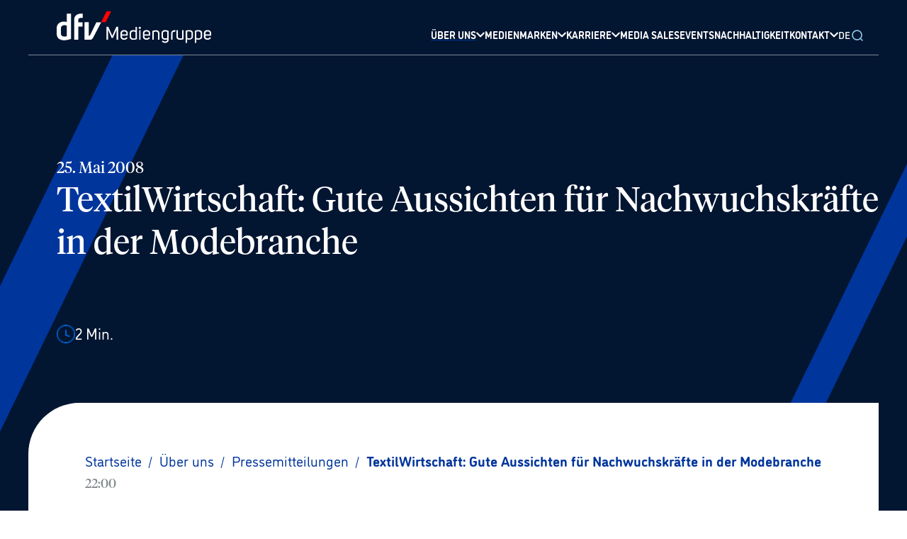

--- FILE ---
content_type: text/html; charset=utf-8
request_url: https://www.dfv.de/ueber-uns/presse/TextilWirtschaft-Gute-Aussichten-fuer-Nachwuchskraefte-in-der-Modebranche-1175
body_size: 86053
content:
<!DOCTYPE html><html xmlns="http://www.w3.org/1999/xhtml" lang="de"><head><meta charSet="utf-8"/><meta name="viewport" content="width=device-width"/><script id="usercentrics-cmp" src="https://app.usercentrics.eu/browser-ui/latest/loader.js" data-settings-id="FfmKMe7lC" data-tcf-enabled="true"></script><script src="https://privacy-proxy.usercentrics.eu/latest/uc-block.bundle.js" data-settings-id="FfmKMe7lC"></script><link rel="preload" href="/assets/fonts/Tiempos-Font/TiemposHeadline-Regular.otf" as="font" crossorigin="" type="font/woff2"/><link rel="icon" href="/favicon/favicon.ico"/><link rel="apple-touch-icon" sizes="180x180" href="/favicon/apple-touch-icon.png"/><link rel="icon" type="image/png" sizes="32x32" href="/favicon/favicon-32x32.png"/><link rel="icon" type="image/png" sizes="16x16" href="/favicon/favicon-16x16.png"/><link rel="manifest" href="/favicon/site.webmanifest"/><link rel="mask-icon" href="/favicon/safari-pinned-tab.svg" color="#021b40"/><meta name="msapplication-TileColor" content="#021b40"/><meta name="theme-color" content="#021b40"/><link rel="alternate" hrefLang="en" href="https://www.dfv.de/en/ueber-uns/presse/TextilWirtschaft-Gute-Aussichten-fuer-Nachwuchskraefte-in-der-Modebranche-1175"/><link rel="alternate" hrefLang="de" href="https://www.dfv.de/ueber-uns/presse/TextilWirtschaft-Gute-Aussichten-fuer-Nachwuchskraefte-in-der-Modebranche-1175"/><meta property="og:title" content="dfv Mediengruppe"/><meta property="og:description" content="Die dfv Mediengruppe (rechtlichte Firmierung: Deutscher Fachverlag GmbH) gehört zu den größten unabhängigen Fachmedienunternehmen in Europa. Fachkommunikation ist unser Metier: Der dfv publiziert über 100 Fachzeitschriften sowie Fachzeitungen und über 100 digitale Angebote für elf Wirtschaftsbereiche. Er hat rund 500 aktuelle Fachbuchtitel im Portfolio und realisiert über 140 Fachveranstaltungen pro Jahr."/><meta property="og:url" content="https://www.dfv.de/ueber-uns/presse/TextilWirtschaft-Gute-Aussichten-fuer-Nachwuchskraefte-in-der-Modebranche-1175"/><meta property="og:type" content="website"/><meta property="og:locale" content="de_DE"/><title>TextilWirtschaft: Gute Aussichten für Nachwuchskräfte in der Modebranche | dfv Mediengruppe</title><meta name="robots" content="index,follow"/><meta name="description" content="
    &lt;b&gt;41 Aussteller und bereits jetzt knapp 700 Teilnehmer auf dem TW Young Professionals’ Day&lt;/b&gt;&lt;br&gt;
    &lt;br&gt;
    Die beruflichen Perspektiven für"/><meta name="twitter:site" content="@dfv_de"/><meta property="og:title" content="TextilWirtschaft: Gute Aussichten für Nachwuchskräfte in der Modebranche | dfv Mediengruppe"/><meta property="og:description" content="
    &lt;b&gt;41 Aussteller und bereits jetzt knapp 700 Teilnehmer auf dem TW Young Professionals’ Day&lt;/b&gt;&lt;br&gt;
    &lt;br&gt;
    Die beruflichen Perspektiven für"/><meta property="og:url" content="https://dfv.de/ueber-uns/presse/TextilWirtschaft-Gute-Aussichten-fuer-Nachwuchskraefte-in-der-Modebranche-1175"/><meta property="og:type" content="website"/><meta property="og:image"/><meta property="og:image:alt" content="TextilWirtschaft: Gute Aussichten für Nachwuchskräfte in der Modebranche | dfv Mediengruppe"/><meta property="og:image:width" content="850"/><meta property="og:image:height" content="650"/><meta property="og:locale" content="de_DE"/><meta property="og:site_name" content="dfv Mediengruppe"/><link rel="canonical" href="https://www.dfv.deTextilWirtschaft-Gute-Aussichten-fuer-Nachwuchskraefte-in-der-Modebranche-1175"/><meta name="keywords" content="Fachverlag, Fachmedien, Fachzeitschrift, Fachzeitschriften, Fachzeitung,, Fachzeitungen, Fachveranstaltung, Fachkommunikation"/><meta name="author" content="Deutscher Fachverlag GmbH, Mainzer Landstraße 251, 60326 Frankfurt am Main"/><meta name="next-head-count" content="39"/><script async="" type="module" src="https://unpkg.com/@google/model-viewer/dist/model-viewer.js"></script><link rel="preload" href="/assets/fonts/Tiempos-Font/TiemposHeadline-Regular.otf" as="font" crossorigin="" type="font/woff2"/><script type="application/ld+json">{"@context":"https://schema.org","@type":"Organization","url":"https://www.dfv.de/","logo":"/images/DFV-GoogleOrganziation.png"}</script><link rel="preconnect" href="https://use.typekit.net" crossorigin /><link rel="preload" href="/_next/static/css/121e38d7b3fe468b.css" as="style"/><link rel="stylesheet" href="/_next/static/css/121e38d7b3fe468b.css" data-n-g=""/><noscript data-n-css=""></noscript><script defer="" nomodule="" src="/_next/static/chunks/polyfills-0d1b80a048d4787e.js"></script><script src="/_next/static/chunks/webpack-5752944655d749a0.js" defer=""></script><script src="/_next/static/chunks/framework-ccbc98bda967a561.js" defer=""></script><script src="/_next/static/chunks/main-31faaa9fe8f7a445.js" defer=""></script><script src="/_next/static/chunks/pages/_app-ad7ad5449c0d8aa2.js" defer=""></script><script src="/_next/static/chunks/pages/ueber-uns/presse/%5Bslug%5D-3246fd6b870c3c8d.js" defer=""></script><script src="/_next/static/-yYfmywLdk5vOH0hLnm6O/_buildManifest.js" defer=""></script><script src="/_next/static/-yYfmywLdk5vOH0hLnm6O/_ssgManifest.js" defer=""></script><style data-href="https://use.typekit.net/wly7uku.css">@import url("https://p.typekit.net/p.css?s=1&k=wly7uku&ht=tk&f=34988.34989.34990.34991.34992.34993.34994.34995.34996.34997.34998.34999&a=9416853&app=typekit&e=css");@font-face{font-family:"dinosaur";src:url("https://use.typekit.net/af/b03361/00000000000000003b9b019a/27/l?primer=7cdcb44be4a7db8877ffa5c0007b8dd865b3bbc383831fe2ea177f62257a9191&fvd=i1&v=3") format("woff2"),url("https://use.typekit.net/af/b03361/00000000000000003b9b019a/27/d?primer=7cdcb44be4a7db8877ffa5c0007b8dd865b3bbc383831fe2ea177f62257a9191&fvd=i1&v=3") format("woff"),url("https://use.typekit.net/af/b03361/00000000000000003b9b019a/27/a?primer=7cdcb44be4a7db8877ffa5c0007b8dd865b3bbc383831fe2ea177f62257a9191&fvd=i1&v=3") format("opentype");font-display:auto;font-style:italic;font-weight:100;font-stretch:normal}@font-face{font-family:"dinosaur";src:url("https://use.typekit.net/af/81caa4/00000000000000003b9b019b/27/l?primer=7cdcb44be4a7db8877ffa5c0007b8dd865b3bbc383831fe2ea177f62257a9191&fvd=n1&v=3") format("woff2"),url("https://use.typekit.net/af/81caa4/00000000000000003b9b019b/27/d?primer=7cdcb44be4a7db8877ffa5c0007b8dd865b3bbc383831fe2ea177f62257a9191&fvd=n1&v=3") format("woff"),url("https://use.typekit.net/af/81caa4/00000000000000003b9b019b/27/a?primer=7cdcb44be4a7db8877ffa5c0007b8dd865b3bbc383831fe2ea177f62257a9191&fvd=n1&v=3") format("opentype");font-display:auto;font-style:normal;font-weight:100;font-stretch:normal}@font-face{font-family:"dinosaur";src:url("https://use.typekit.net/af/b7a392/00000000000000003b9b019c/27/l?primer=7cdcb44be4a7db8877ffa5c0007b8dd865b3bbc383831fe2ea177f62257a9191&fvd=n3&v=3") format("woff2"),url("https://use.typekit.net/af/b7a392/00000000000000003b9b019c/27/d?primer=7cdcb44be4a7db8877ffa5c0007b8dd865b3bbc383831fe2ea177f62257a9191&fvd=n3&v=3") format("woff"),url("https://use.typekit.net/af/b7a392/00000000000000003b9b019c/27/a?primer=7cdcb44be4a7db8877ffa5c0007b8dd865b3bbc383831fe2ea177f62257a9191&fvd=n3&v=3") format("opentype");font-display:auto;font-style:normal;font-weight:300;font-stretch:normal}@font-face{font-family:"dinosaur";src:url("https://use.typekit.net/af/698e04/00000000000000003b9b019d/27/l?primer=7cdcb44be4a7db8877ffa5c0007b8dd865b3bbc383831fe2ea177f62257a9191&fvd=i3&v=3") format("woff2"),url("https://use.typekit.net/af/698e04/00000000000000003b9b019d/27/d?primer=7cdcb44be4a7db8877ffa5c0007b8dd865b3bbc383831fe2ea177f62257a9191&fvd=i3&v=3") format("woff"),url("https://use.typekit.net/af/698e04/00000000000000003b9b019d/27/a?primer=7cdcb44be4a7db8877ffa5c0007b8dd865b3bbc383831fe2ea177f62257a9191&fvd=i3&v=3") format("opentype");font-display:auto;font-style:italic;font-weight:300;font-stretch:normal}@font-face{font-family:"dinosaur";src:url("https://use.typekit.net/af/8b249a/00000000000000003b9b019e/27/l?primer=7cdcb44be4a7db8877ffa5c0007b8dd865b3bbc383831fe2ea177f62257a9191&fvd=n4&v=3") format("woff2"),url("https://use.typekit.net/af/8b249a/00000000000000003b9b019e/27/d?primer=7cdcb44be4a7db8877ffa5c0007b8dd865b3bbc383831fe2ea177f62257a9191&fvd=n4&v=3") format("woff"),url("https://use.typekit.net/af/8b249a/00000000000000003b9b019e/27/a?primer=7cdcb44be4a7db8877ffa5c0007b8dd865b3bbc383831fe2ea177f62257a9191&fvd=n4&v=3") format("opentype");font-display:auto;font-style:normal;font-weight:400;font-stretch:normal}@font-face{font-family:"dinosaur";src:url("https://use.typekit.net/af/8a33a5/00000000000000003b9b019f/27/l?primer=7cdcb44be4a7db8877ffa5c0007b8dd865b3bbc383831fe2ea177f62257a9191&fvd=i4&v=3") format("woff2"),url("https://use.typekit.net/af/8a33a5/00000000000000003b9b019f/27/d?primer=7cdcb44be4a7db8877ffa5c0007b8dd865b3bbc383831fe2ea177f62257a9191&fvd=i4&v=3") format("woff"),url("https://use.typekit.net/af/8a33a5/00000000000000003b9b019f/27/a?primer=7cdcb44be4a7db8877ffa5c0007b8dd865b3bbc383831fe2ea177f62257a9191&fvd=i4&v=3") format("opentype");font-display:auto;font-style:italic;font-weight:400;font-stretch:normal}@font-face{font-family:"dinosaur";src:url("https://use.typekit.net/af/08f784/00000000000000003b9b01a0/27/l?primer=7cdcb44be4a7db8877ffa5c0007b8dd865b3bbc383831fe2ea177f62257a9191&fvd=i5&v=3") format("woff2"),url("https://use.typekit.net/af/08f784/00000000000000003b9b01a0/27/d?primer=7cdcb44be4a7db8877ffa5c0007b8dd865b3bbc383831fe2ea177f62257a9191&fvd=i5&v=3") format("woff"),url("https://use.typekit.net/af/08f784/00000000000000003b9b01a0/27/a?primer=7cdcb44be4a7db8877ffa5c0007b8dd865b3bbc383831fe2ea177f62257a9191&fvd=i5&v=3") format("opentype");font-display:auto;font-style:italic;font-weight:500;font-stretch:normal}@font-face{font-family:"dinosaur";src:url("https://use.typekit.net/af/fea6b5/00000000000000003b9b01a1/27/l?primer=7cdcb44be4a7db8877ffa5c0007b8dd865b3bbc383831fe2ea177f62257a9191&fvd=n5&v=3") format("woff2"),url("https://use.typekit.net/af/fea6b5/00000000000000003b9b01a1/27/d?primer=7cdcb44be4a7db8877ffa5c0007b8dd865b3bbc383831fe2ea177f62257a9191&fvd=n5&v=3") format("woff"),url("https://use.typekit.net/af/fea6b5/00000000000000003b9b01a1/27/a?primer=7cdcb44be4a7db8877ffa5c0007b8dd865b3bbc383831fe2ea177f62257a9191&fvd=n5&v=3") format("opentype");font-display:auto;font-style:normal;font-weight:500;font-stretch:normal}@font-face{font-family:"dinosaur";src:url("https://use.typekit.net/af/e39b20/00000000000000003b9b01a2/27/l?primer=7cdcb44be4a7db8877ffa5c0007b8dd865b3bbc383831fe2ea177f62257a9191&fvd=i7&v=3") format("woff2"),url("https://use.typekit.net/af/e39b20/00000000000000003b9b01a2/27/d?primer=7cdcb44be4a7db8877ffa5c0007b8dd865b3bbc383831fe2ea177f62257a9191&fvd=i7&v=3") format("woff"),url("https://use.typekit.net/af/e39b20/00000000000000003b9b01a2/27/a?primer=7cdcb44be4a7db8877ffa5c0007b8dd865b3bbc383831fe2ea177f62257a9191&fvd=i7&v=3") format("opentype");font-display:auto;font-style:italic;font-weight:700;font-stretch:normal}@font-face{font-family:"dinosaur";src:url("https://use.typekit.net/af/926fbb/00000000000000003b9b01a3/27/l?primer=7cdcb44be4a7db8877ffa5c0007b8dd865b3bbc383831fe2ea177f62257a9191&fvd=n7&v=3") format("woff2"),url("https://use.typekit.net/af/926fbb/00000000000000003b9b01a3/27/d?primer=7cdcb44be4a7db8877ffa5c0007b8dd865b3bbc383831fe2ea177f62257a9191&fvd=n7&v=3") format("woff"),url("https://use.typekit.net/af/926fbb/00000000000000003b9b01a3/27/a?primer=7cdcb44be4a7db8877ffa5c0007b8dd865b3bbc383831fe2ea177f62257a9191&fvd=n7&v=3") format("opentype");font-display:auto;font-style:normal;font-weight:700;font-stretch:normal}@font-face{font-family:"dinosaur";src:url("https://use.typekit.net/af/b5ad65/00000000000000003b9b01a4/27/l?primer=7cdcb44be4a7db8877ffa5c0007b8dd865b3bbc383831fe2ea177f62257a9191&fvd=n9&v=3") format("woff2"),url("https://use.typekit.net/af/b5ad65/00000000000000003b9b01a4/27/d?primer=7cdcb44be4a7db8877ffa5c0007b8dd865b3bbc383831fe2ea177f62257a9191&fvd=n9&v=3") format("woff"),url("https://use.typekit.net/af/b5ad65/00000000000000003b9b01a4/27/a?primer=7cdcb44be4a7db8877ffa5c0007b8dd865b3bbc383831fe2ea177f62257a9191&fvd=n9&v=3") format("opentype");font-display:auto;font-style:normal;font-weight:900;font-stretch:normal}@font-face{font-family:"dinosaur";src:url("https://use.typekit.net/af/2817d1/00000000000000003b9b01a5/27/l?primer=7cdcb44be4a7db8877ffa5c0007b8dd865b3bbc383831fe2ea177f62257a9191&fvd=i9&v=3") format("woff2"),url("https://use.typekit.net/af/2817d1/00000000000000003b9b01a5/27/d?primer=7cdcb44be4a7db8877ffa5c0007b8dd865b3bbc383831fe2ea177f62257a9191&fvd=i9&v=3") format("woff"),url("https://use.typekit.net/af/2817d1/00000000000000003b9b01a5/27/a?primer=7cdcb44be4a7db8877ffa5c0007b8dd865b3bbc383831fe2ea177f62257a9191&fvd=i9&v=3") format("opentype");font-display:auto;font-style:italic;font-weight:900;font-stretch:normal}.tk-dinosaur{font-family:"dinosaur",sans-serif}</style></head><body><div id="__next"><style>#nprogress{pointer-events:none}#nprogress .bar{background:#0077FF;position:fixed;z-index:1031;top:0;left:0;width:100%;height:3px}#nprogress .peg{display:block;position:absolute;right:0;width:100px;height:100%;box-shadow:0 0 10px #0077FF,0 0 5px #0077FF;opacity:1;-webkit-transform:rotate(3deg) translate(0px,-4px);-ms-transform:rotate(3deg) translate(0px,-4px);transform:rotate(3deg) translate(0px,-4px)}#nprogress .spinner{display:block;position:fixed;z-index:1031;top:15px;right:15px}#nprogress .spinner-icon{width:18px;height:18px;box-sizing:border-box;border:2px solid transparent;border-top-color:#0077FF;border-left-color:#0077FF;border-radius:50%;-webkit-animation:nprogress-spinner 400ms linear infinite;animation:nprogress-spinner 400ms linear infinite}.nprogress-custom-parent{overflow:hidden;position:relative}.nprogress-custom-parent #nprogress .bar,.nprogress-custom-parent #nprogress .spinner{position:absolute}@-webkit-keyframes nprogress-spinner{0%{-webkit-transform:rotate(0deg)}100%{-webkit-transform:rotate(360deg)}}@keyframes nprogress-spinner{0%{transform:rotate(0deg)}100%{transform:rotate(360deg)}}</style><div class="min-h-screen font-dinosaur"><header class="sticky top-0 z-[999] flex items-center justify-center w-full bg-primary-dark" data-testid="header"><div class="z-[999] w-full"><div class=" bg-primary-dark"><div class="xl:container mx-auto"><div class="flex items-center justify-between w-full lg:items-end p-md md:px-text-lg z-[9999] relative"><a href="/"><svg width="218" height="45" fill="none" xmlns="http://www.w3.org/2000/svg" viewBox="0 0 218 45" class="opacity-100 w-[150px] xl:w-[218px] md:opacity-100 z-[999] relative transition duration-300 ease-in"><path d="m77.609 37.494-5.232-11.772v14.17h-2.18V21.798h2.616l5.668 12.644c1.962-4.142 3.706-8.502 5.668-12.644h2.616v18.094h-2.18v-14.17l-5.232 11.772h-1.744ZM92.217 35.748c0 1.527 1.526 2.399 3.052 2.399 1.308 0 2.398-.654 3.052-1.744l1.744.872c-.872 1.962-3.052 2.834-4.796 2.834-2.616 0-5.232-1.526-5.232-4.36v-5.015c0-3.052 2.616-4.36 5.232-4.36s5.014 1.527 5.014 4.36v3.488h-8.066v1.526Zm3.052-7.411c-1.526 0-3.052.872-3.052 2.398v1.743h6.104v-1.962c0-1.307-1.526-2.18-3.052-2.18ZM113.142 39.237c-1.744.654-3.488.872-5.232.872-2.616 0-5.014-1.526-5.014-4.36v-5.014c0-2.834 2.616-4.36 5.232-4.36 1.09 0 2.18 0 3.052.872v-5.232h1.962v17.222Zm-1.962-1.308v-8.938c-1.09-.436-2.18-.654-3.052-.654-1.526 0-3.052.872-3.052 2.398v5.014c0 1.526 1.526 2.616 3.052 2.616.872 0 1.962 0 3.052-.436ZM117.281 21.798c.872 0 1.526.654 1.526 1.526s-.654 1.526-1.526 1.526-1.526-.654-1.526-1.526c.218-.872.872-1.526 1.526-1.526Zm-.872 4.796v13.298h1.962V26.594h-1.962ZM123.821 35.748c0 1.527 1.526 2.399 3.052 2.399 1.308 0 2.398-.654 3.052-1.744l1.744.872c-.872 1.962-3.052 2.834-4.796 2.834-2.616 0-5.232-1.526-5.232-4.36v-5.015c0-3.052 2.616-4.36 5.232-4.36s5.014 1.527 5.014 4.36v3.488h-8.066v1.526Zm3.052-7.411c-1.526 0-3.052.872-3.052 2.398v1.743h6.104v-1.962c0-1.307-1.526-2.18-3.052-2.18ZM134.721 27.686c1.744-.654 3.488-1.09 5.232-1.09 2.616 0 5.014 1.308 5.014 4.36v8.938h-1.962v-8.938c0-1.526-1.526-2.398-3.052-2.398-1.09 0-2.398.218-3.052.654v10.682h-1.962V27.686h-.218ZM149.772 41.199c.654.654 1.962 1.308 3.052 1.308 1.526 0 3.27-.654 3.27-2.398v-.654c-.872.654-1.962.654-3.052.654-2.616 0-5.014-1.526-5.014-4.36v-5.015c0-2.834 2.398-4.36 5.014-4.36 1.09 0 2.398.219 3.488.655.436.218 1.09.436 1.526.436v12.643c0 3.053-2.616 4.36-5.014 4.36-1.744 0-3.488-.654-4.578-1.962l1.308-1.307Zm6.322-12.208c-.654-.218-1.962-.654-3.052-.654-1.526 0-3.052.872-3.052 2.398v5.014c0 1.526 1.526 2.398 3.052 2.398 1.09 0 1.962-.218 3.052-.654V28.99ZM167.428 26.593v2.18c-.872-.218-1.09-.218-1.962 0-1.09.218-1.962 1.09-1.962 2.18v8.938h-1.962v-8.938c0-2.398 1.744-3.924 3.706-4.36.436-.218 1.308-.218 2.18 0ZM179.202 39.24c-2.398.872-4.142.872-5.232.872-2.616 0-5.014-1.526-5.014-4.36v-9.156h1.962v9.156c0 1.526 1.526 2.398 3.052 2.398 1.09 0 2.18-.218 3.052-.436V26.596h1.962V39.24h.218ZM182.028 27.247c1.744-.654 3.488-.872 5.232-.872 2.616 0 5.014 1.526 5.014 4.36v4.796c0 2.834-2.616 4.36-5.232 4.36-1.09 0-2.18 0-3.052-.654v5.231h-1.962V27.246Zm2.18 10.245c.872.437 1.962.655 3.052.655 1.526 0 3.052-.872 3.052-2.398v-5.015c0-1.526-1.526-2.398-3.052-2.398-1.09 0-2.18 0-3.052.219v8.938ZM195.108 27.247c1.744-.654 3.488-.872 5.232-.872 2.616 0 5.014 1.526 5.014 4.36v4.796c0 2.834-2.616 4.36-5.232 4.36-1.09 0-2.18 0-3.052-.654v5.231h-1.962V27.246Zm1.962 10.245c.872.437 1.962.655 3.052.655 1.526 0 3.052-.872 3.052-2.398v-5.015c0-1.526-1.526-2.398-3.052-2.398-1.09 0-2.18 0-3.052.219v8.938ZM209.934 35.748c0 1.527 1.526 2.399 3.052 2.399 1.308 0 2.398-.654 3.052-1.744l1.744.872c-.872 1.962-3.052 2.834-4.796 2.834-2.616 0-5.232-1.526-5.232-4.36v-5.015c0-3.052 2.616-4.36 5.232-4.36S218 27.902 218 30.735v3.488h-8.066v1.526Zm3.052-7.411c-1.526 0-3.052.872-3.052 2.398v1.743h6.104v-1.962c0-1.307-1.526-2.18-3.052-2.18Z" fill="#fff"></path><path d="M62.782 15.26h6.322C72.156 9.374 76.952 0 76.952 0h-6.758c0 .218-5.232 10.682-7.412 15.26Z" fill="#FF0303"></path><path d="M39.24 39.893V15.259h5.885v19.184h.872c.218 0 1.09-.872 1.308-1.308.218-.436 8.72-17.658 8.72-17.658h6.758s-10.9 20.71-11.336 21.582c-1.09 1.962-2.398 3.052-3.924 3.052-.218-.218-8.284-.218-8.284-.218ZM30.735 39.894H24.63V11.99c0-5.014 3.488-8.502 8.938-8.72h3.27v5.886h-1.962c-2.834 0-4.36 1.09-4.36 2.834v3.488h5.886v6.104h-5.886v18.312h.218ZM10.464 40.766C4.142 40.766.436 37.714 0 32.264v-8.938c0-2.18.872-4.36 2.398-5.886 1.744-1.962 4.796-3.052 7.63-3.052 1.526 0 2.834.218 4.142.654V3.27h6.104v35.534s-4.796 1.962-9.81 1.962ZM6.104 22.89v9.156c.218 3.27 3.924 3.488 5.014 3.488 1.09 0 2.18-.218 3.052-.436V20.274c-.872-.436-1.962-.872-3.27-.872-1.962.218-4.578 1.09-4.796 3.488Z" fill="#fff"></path></svg></a><div class="items-end justify-end hidden w-full h-full lg:flex gap-[24px] xl:gap-[28px] 2xl:gap-[48px]"><div title="Über uns" tabindex="1" class="header-nav-link flex items-center decoration-transparent underline decoration-[3px] underline-offset-[26px] lg:underline-offset-[21px] hover:decoration-secondary-dark transition-all duration-300 cursor-pointer group justify-between gap-sm pb-[18px] lg:pb-0 lg:!border-b-0 border-b-[1px] border-secondary-dark border-opacity-25  !decoration-primary-light !border-b-[3px] !border-primary-light text-secondary-light"><span class="text-lg transition-all duration-300 group-hover:text-secondary-dark text-white font-bold lg:text-sm3 font-dinosaur">ÜBER UNS</span><div class="inline-block align-top transition-transform duration-700 !-rotate-90 lg:!rotate-0 transform ease "><svg width="12" height="12" fill="none" xmlns="http://www.w3.org/2000/svg" viewBox="0 0 12 8" class="stroke-white transition-all duration-300 stroke-2 group-hover:stroke-secondary-dark "><path d="M10.8 1.6 6 6.4 1.2 1.6" stroke-linecap="round" stroke-linejoin="round"></path></svg></div></div><div title="MedienMarken" tabindex="1" class="header-nav-link flex items-center decoration-transparent underline decoration-[3px] underline-offset-[26px] lg:underline-offset-[21px] hover:decoration-secondary-dark transition-all duration-300 cursor-pointer group justify-between gap-sm pb-[18px] lg:pb-0 lg:!border-b-0 border-b-[1px] border-secondary-dark border-opacity-25  null"><span class="text-lg transition-all duration-300 group-hover:text-secondary-dark text-white font-bold lg:text-sm3 font-dinosaur">MEDIENMARKEN</span><div class="inline-block align-top transition-transform duration-700 !-rotate-90 lg:!rotate-0 transform ease "><svg width="12" height="12" fill="none" xmlns="http://www.w3.org/2000/svg" viewBox="0 0 12 8" class="stroke-white transition-all duration-300 stroke-2 group-hover:stroke-secondary-dark "><path d="M10.8 1.6 6 6.4 1.2 1.6" stroke-linecap="round" stroke-linejoin="round"></path></svg></div></div><div title="Karriere" tabindex="1" class="header-nav-link flex items-center decoration-transparent underline decoration-[3px] underline-offset-[26px] lg:underline-offset-[21px] hover:decoration-secondary-dark transition-all duration-300 cursor-pointer group justify-between gap-sm pb-[18px] lg:pb-0 lg:!border-b-0 border-b-[1px] border-secondary-dark border-opacity-25  null"><span class="text-lg transition-all duration-300 group-hover:text-secondary-dark text-white font-bold lg:text-sm3 font-dinosaur">KARRIERE</span><div class="inline-block align-top transition-transform duration-700 !-rotate-90 lg:!rotate-0 transform ease "><svg width="12" height="12" fill="none" xmlns="http://www.w3.org/2000/svg" viewBox="0 0 12 8" class="stroke-white transition-all duration-300 stroke-2 group-hover:stroke-secondary-dark "><path d="M10.8 1.6 6 6.4 1.2 1.6" stroke-linecap="round" stroke-linejoin="round"></path></svg></div></div><a title="Media sales" tabindex="1" class="header-nav-link flex items-center decoration-transparent underline decoration-[3px] underline-offset-[26px] lg:underline-offset-[21px] hover:!decoration-secondary-dark transition-all duration-300 cursor-pointer group justify-between gap-sm pb-[18px] lg:pb-0 lg:!border-b-0 border-b-[1px] border-secondary-dark border-opacity-25 null" href="/media-sales"><span class="text-lg transition-all duration-300 font-bold w-full lg:text-sm3 text-white group-hover:text-secondary-light font-dinosaur">MEDIA SALES</span></a><a title="Events" tabindex="1" class="header-nav-link flex items-center decoration-transparent underline decoration-[3px] underline-offset-[26px] lg:underline-offset-[21px] hover:!decoration-secondary-dark transition-all duration-300 cursor-pointer group justify-between gap-sm pb-[18px] lg:pb-0 lg:!border-b-0 border-b-[1px] border-secondary-dark border-opacity-25 null" href="/veranstaltungen"><span class="text-lg transition-all duration-300 font-bold w-full lg:text-sm3 text-white group-hover:text-secondary-light font-dinosaur">EVENTS</span></a><a title="Nachhaltigkeit" tabindex="1" class="header-nav-link flex items-center decoration-transparent underline decoration-[3px] underline-offset-[26px] lg:underline-offset-[21px] hover:!decoration-secondary-dark transition-all duration-300 cursor-pointer group justify-between gap-sm pb-[18px] lg:pb-0 lg:!border-b-0 border-b-[1px] border-secondary-dark border-opacity-25 null" href="/nachhaltigkeit"><span class="text-lg transition-all duration-300 font-bold w-full lg:text-sm3 text-white group-hover:text-secondary-light font-dinosaur">NACHHALTIGKEIT</span></a><div title="Kontakt" tabindex="1" class="header-nav-link flex items-center decoration-transparent underline decoration-[3px] underline-offset-[26px] lg:underline-offset-[21px] hover:decoration-secondary-dark transition-all duration-300 cursor-pointer group justify-between gap-sm pb-[18px] lg:pb-0 lg:!border-b-0 border-b-[1px] border-secondary-dark border-opacity-25  null"><span class="text-lg transition-all duration-300 group-hover:text-secondary-dark text-white font-bold lg:text-sm3 font-dinosaur">KONTAKT</span><div class="inline-block align-top transition-transform duration-700 !-rotate-90 lg:!rotate-0 transform ease "><svg width="12" height="12" fill="none" xmlns="http://www.w3.org/2000/svg" viewBox="0 0 12 8" class="stroke-white transition-all duration-300 stroke-2 group-hover:stroke-secondary-dark "><path d="M10.8 1.6 6 6.4 1.2 1.6" stroke-linecap="round" stroke-linejoin="round"></path></svg></div></div><div class="relative inline-block"><button class="text-white font-semibold text-sm3 relative">DE</button></div><button class="relative z-[80] top-[0px] my-auto"><svg width="20" height="20" fill="none" xmlns="http://www.w3.org/2000/svg" viewBox="0 0 24 24" class="stroke-secondary-dark absolute transition-all duration-300 z-[80] top-[2px] bottom-0 my-auto"><path d="M16.927 17.04 20.4 20.4m-1.12-8.96a7.84 7.84 0 1 1-15.68 0 7.84 7.84 0 0 1 15.68 0Z" stroke-width="2" stroke-linecap="round"></path></svg></button></div><div class="relative flex items-center gap-md lg:hidden"><button class="text-white font-semibold text-sm3 relative">DE</button><button class="h-full p-md pr-0 lg:hidden"><div class="flex flex-col items-center justify-between w-[16px] h-[16px]"><div class="w-20 rounded-full border border-white transition ease transform duration-300 lg:hidden "></div><div class="w-20 rounded-full border border-white transition ease transform duration-300 lg:hidden opacity-100"></div><div class="w-20 rounded-full border border-white transition ease transform duration-300 lg:hidden "></div></div></button></div></div><div class="relative w-full lg:hidden"><div class="absolute flex w-full items-center scale-y-0  flex-col gap-md w-full left-0 -top-sm1 transition duration-300 ease-in-out origin-top overflow-hidden"><div class="flex items-left flex-col gap-md h-[100vh] overflow-auto lg:overflow-hidden lg:h-full w-full pb-[40px] left-0 px-[16px] md:px-[32px] py-[40px] -translate-y-full transition duration-300 ease-in-out origin-top z-30 bg-primary-dark"><div title="Über uns" tabindex="1" class="header-nav-link flex items-center decoration-transparent underline decoration-[3px] underline-offset-[26px] lg:underline-offset-[21px] hover:decoration-secondary-dark transition-all duration-300 cursor-pointer group justify-between gap-sm pb-[18px] lg:pb-0 lg:!border-b-0 border-b-[1px] border-secondary-dark border-opacity-25  !decoration-primary-light !border-b-[3px] !border-primary-light text-secondary-light"><span class="text-lg transition-all duration-300 group-hover:text-secondary-dark text-white font-bold lg:text-sm3 font-dinosaur">ÜBER UNS</span><div class="inline-block align-top transition-transform duration-700 !-rotate-90 lg:!rotate-0 transform ease "><svg width="12" height="12" fill="none" xmlns="http://www.w3.org/2000/svg" viewBox="0 0 12 8" class="stroke-white transition-all duration-300 stroke-2 group-hover:stroke-secondary-dark "><path d="M10.8 1.6 6 6.4 1.2 1.6" stroke-linecap="round" stroke-linejoin="round"></path></svg></div></div><div title="MedienMarken" tabindex="1" class="header-nav-link flex items-center decoration-transparent underline decoration-[3px] underline-offset-[26px] lg:underline-offset-[21px] hover:decoration-secondary-dark transition-all duration-300 cursor-pointer group justify-between gap-sm pb-[18px] lg:pb-0 lg:!border-b-0 border-b-[1px] border-secondary-dark border-opacity-25  null"><span class="text-lg transition-all duration-300 group-hover:text-secondary-dark text-white font-bold lg:text-sm3 font-dinosaur">MEDIENMARKEN</span><div class="inline-block align-top transition-transform duration-700 !-rotate-90 lg:!rotate-0 transform ease "><svg width="12" height="12" fill="none" xmlns="http://www.w3.org/2000/svg" viewBox="0 0 12 8" class="stroke-white transition-all duration-300 stroke-2 group-hover:stroke-secondary-dark "><path d="M10.8 1.6 6 6.4 1.2 1.6" stroke-linecap="round" stroke-linejoin="round"></path></svg></div></div><div title="Karriere" tabindex="1" class="header-nav-link flex items-center decoration-transparent underline decoration-[3px] underline-offset-[26px] lg:underline-offset-[21px] hover:decoration-secondary-dark transition-all duration-300 cursor-pointer group justify-between gap-sm pb-[18px] lg:pb-0 lg:!border-b-0 border-b-[1px] border-secondary-dark border-opacity-25  null"><span class="text-lg transition-all duration-300 group-hover:text-secondary-dark text-white font-bold lg:text-sm3 font-dinosaur">KARRIERE</span><div class="inline-block align-top transition-transform duration-700 !-rotate-90 lg:!rotate-0 transform ease "><svg width="12" height="12" fill="none" xmlns="http://www.w3.org/2000/svg" viewBox="0 0 12 8" class="stroke-white transition-all duration-300 stroke-2 group-hover:stroke-secondary-dark "><path d="M10.8 1.6 6 6.4 1.2 1.6" stroke-linecap="round" stroke-linejoin="round"></path></svg></div></div><a title="Media sales" tabindex="1" class="header-nav-link flex items-center decoration-transparent underline decoration-[3px] underline-offset-[26px] lg:underline-offset-[21px] hover:!decoration-secondary-dark transition-all duration-300 cursor-pointer group justify-between gap-sm pb-[18px] lg:pb-0 lg:!border-b-0 border-b-[1px] border-secondary-dark border-opacity-25 null" href="/media-sales"><span class="text-lg transition-all duration-300 font-bold w-full lg:text-sm3 text-white group-hover:text-secondary-light font-dinosaur">MEDIA SALES</span></a><a title="Events" tabindex="1" class="header-nav-link flex items-center decoration-transparent underline decoration-[3px] underline-offset-[26px] lg:underline-offset-[21px] hover:!decoration-secondary-dark transition-all duration-300 cursor-pointer group justify-between gap-sm pb-[18px] lg:pb-0 lg:!border-b-0 border-b-[1px] border-secondary-dark border-opacity-25 null" href="/veranstaltungen"><span class="text-lg transition-all duration-300 font-bold w-full lg:text-sm3 text-white group-hover:text-secondary-light font-dinosaur">EVENTS</span></a><a title="Nachhaltigkeit" tabindex="1" class="header-nav-link flex items-center decoration-transparent underline decoration-[3px] underline-offset-[26px] lg:underline-offset-[21px] hover:!decoration-secondary-dark transition-all duration-300 cursor-pointer group justify-between gap-sm pb-[18px] lg:pb-0 lg:!border-b-0 border-b-[1px] border-secondary-dark border-opacity-25 null" href="/nachhaltigkeit"><span class="text-lg transition-all duration-300 font-bold w-full lg:text-sm3 text-white group-hover:text-secondary-light font-dinosaur">NACHHALTIGKEIT</span></a><div title="Kontakt" tabindex="1" class="header-nav-link flex items-center decoration-transparent underline decoration-[3px] underline-offset-[26px] lg:underline-offset-[21px] hover:decoration-secondary-dark transition-all duration-300 cursor-pointer group justify-between gap-sm pb-[18px] lg:pb-0 lg:!border-b-0 border-b-[1px] border-secondary-dark border-opacity-25  null"><span class="text-lg transition-all duration-300 group-hover:text-secondary-dark text-white font-bold lg:text-sm3 font-dinosaur">KONTAKT</span><div class="inline-block align-top transition-transform duration-700 !-rotate-90 lg:!rotate-0 transform ease "><svg width="12" height="12" fill="none" xmlns="http://www.w3.org/2000/svg" viewBox="0 0 12 8" class="stroke-white transition-all duration-300 stroke-2 group-hover:stroke-secondary-dark "><path d="M10.8 1.6 6 6.4 1.2 1.6" stroke-linecap="round" stroke-linejoin="round"></path></svg></div></div></div></div></div><div class="h-1 lg:w-full bg-white opacity-50 md:px-md"></div></div></div><div class="absolute lg:z-[-100] left-0 !w-[100%] h-0"><div class="relative z-[30] right-[100vw] lg:!left-0 lg:!-top-[160px] h-[100vh] overflow-auto lg:overflow-hidden lg:bg-white shadow-xl shadow-primary-light/10 lg:top-0 transition-all duration-300 lg:h-full items-center justify-start p-[16px] py-[40px] lg:pt-[32px] lg:pb-[38px] gap-[24px] xl:gap-lg lg:px-[32px] xl:px-0 bg-white"><div class="flex xl:container lg:py-[80px] lg:px-[32px] lg:pt-0 lg:mt-[-6px] w-full flex flex-col lg:flex-row mx-auto xl:gap-lg lg:gap-[16px] gap-[24px] relative"><div class="font-semibold text-lg font-dinosaur lg:hidden flex items-center gap-[8px] text-grey-300"> <!-- --><svg width="24" height="14" fill="none" xmlns="http://www.w3.org/2000/svg" viewBox="0 0 24 14" class="stroke-grey-300 rotate-180"><path d="m16.234 1 5.886 6m0 0-5.886 6m5.886-6H1" stroke-width="2" stroke-linecap="round" stroke-linejoin="round"></path></svg>Zurück<!-- --></div></div></div></div></div></header><main class="relative overflow-hidden"><div class="bg-grey-100" itemscope="" itemType="https://schema.org/NewsArticle"><div class="absolute left-0 flex flex-col items-center w-full overflow-hidden z-30 bg-primary-dark"><div class="relative w-full container h-[800px]"><div class="absolute flex justify-center -left-[240px] top-[-52px] 2xl:-left-[464px] h-full w-1/3 mt-[80px]"><div class="h-full w-30 sm:w-60 z-40 lg:w-90 bg-primary-light scale-y-125 rotate-[26deg]"></div></div><div class="absolute flex justify-end w-full -top-[130px] -right-[128px] h-1/10 sm:h-1/3 lg:h-1/2"><div class="h-full w-10 sm:w-30 lg:w-45 bg-primary-light scale-y-[3] rotate-[26deg]"></div></div></div></div><div class="relative z-40 container mx-auto pt-xl md:pt-3xl space-y-[40px]"><div class="flex flex-col text-white font-tiempos pl-[40px]"><div class="flex flex-col gap-[32px] font-tiempos"><span class="text-xl font-normal" itemProp="datePublished">26. Mai 2008</span><h1 class="text-xl xl:text-3xl 2xl:text-4xl 2xl:w-[85%]" itemProp="headline">TextilWirtschaft: Gute Aussichten für Nachwuchskräfte in der Modebranche</h1></div><div class="flex items-end md:gap-[80px] pb-[40px]"><div class="flex items-center gap-[16px] mt-[40px] md:mt-[80px]"><svg width="26" height="34" fill="none" xmlns="http://www.w3.org/2000/svg" viewBox="0 0 34 34" class="stroke-sparkle-blue"><path d="M22.763 21.712a.75.75 0 0 0 .474-1.424l-.474 1.424ZM17 19h-.75c0 .323.207.61.513.712L17 19Zm.75-8.363a.75.75 0 0 0-1.5 0h1.5Zm5.487 9.651-6-2-.474 1.424 6 2 .474-1.424ZM17.75 19v-8.363h-1.5V19h1.5Zm14.5-2c0 8.422-6.828 15.25-15.25 15.25v1.5c9.25 0 16.75-7.5 16.75-16.75h-1.5ZM17 32.25C8.578 32.25 1.75 25.422 1.75 17H.25c0 9.25 7.5 16.75 16.75 16.75v-1.5ZM1.75 17C1.75 8.578 8.578 1.75 17 1.75V.25C7.75.25.25 7.75.25 17h1.5ZM17 1.75c8.422 0 15.25 6.828 15.25 15.25h1.5C33.75 7.75 26.25.25 17 .25v1.5Z"></path></svg><span class="text-xl font-dinosaur top-[-2px] relative">2<!-- --> Min.<!-- --></span></div><div class="hidden gap-[16px] items-center"><svg width="32" height="32" xmlns="http://www.w3.org/2000/svg" viewBox="0 0 1024 1024" class="fill-[#0077FF]"><path d="M752.8,820.3C752.9,820.3,752.9,820.3,752.8,820.3c-0.5,0.4-1,0.8-1.4,1.1C751.9,821,752.4,820.6,752.8,820.3z"></path><path d="M963.5,508.8c-0.7-91.6-29.2-182.9-82.7-257.6c-54-75.4-128.9-132.7-216-164.6c-87.7-32.1-186.5-35.1-276.3-9.5 c-86.5,24.6-165.8,75.8-223.1,145.2C135,259.2,111,299.5,92.9,343.7c-17.7,43.2-27.7,89.1-31.2,135.5c-7,92.4,15.9,187,64,266.1 c46.5,76.5,116.2,139.5,197.9,176.4c44.6,20.1,90.9,32.8,139.6,38.4c46.9,5.4,94.5,2.7,140.7-6.6c88.5-17.9,171.4-64.2,233.8-129.4 c63-65.7,106.3-150.8,120-241c3.6-23.8,5.8-47.7,5.9-71.7C963.6,510.5,963.6,509.6,963.5,508.8z M900.1,565.6 c-4.9,33.1-13.8,65.4-26.3,96.4c-8,18.7-17.4,36.9-28,54.2c-5.5,9-11.3,17.7-17.5,26.3c-1.5,2.1-3.1,4.2-4.7,6.3 c-0.3,0.5-0.7,0.9-1,1.4c-3.3,4-6.4,8.1-9.8,12c-13.5,16-28.3,31-44,44.8c-3.9,3.5-7.9,6.8-12,10.2c-1.3,1.1-2.6,2.1-3.8,3.1 c0.2-0.2,0.4-0.3,0.6-0.5c-0.2,0.2-0.4,0.3-0.7,0.5c-0.4,0.3-0.8,0.7-1.2,1c-1.5,1.3-5.1,3.9-0.2,0.1c-0.7,0.5-1.4,1.1-2.1,1.6 c-8.4,6.3-17.1,12.3-25.9,18c-19.5,12.4-40,23.3-61.2,32.4c-31,12.5-63.4,21.3-96.5,26.2c-35.8,4.4-71.9,4.4-107.7-0.1 c-33-4.9-65.4-13.8-96.4-26.3c-18.7-8-36.9-17.4-54.2-28c-9-5.5-17.7-11.3-26.3-17.5c-2.1-1.5-4.2-3.1-6.3-4.7 c-0.5-0.3-0.9-0.7-1.4-1c-4-3.3-8.1-6.4-12-9.8c-16-13.5-31-28.3-44.8-44c-3.5-3.9-6.8-7.9-10.2-12c-1.1-1.3-2.1-2.6-3.1-3.8 c0.2,0.2,0.3,0.4,0.5,0.6c-0.2-0.2-0.3-0.4-0.5-0.7c-0.3-0.4-0.7-0.8-1-1.2c-1.3-1.5-3.9-5.1-0.1-0.2c-0.5-0.7-1.1-1.4-1.6-2.1 c-6.3-8.4-12.3-17.1-18-25.9c-12.4-19.5-23.3-40-32.4-61.2c-12.5-31-21.3-63.4-26.2-96.5c-4.4-35.8-4.4-71.9,0.1-107.7 c4.9-33,13.8-65.4,26.3-96.4c8-18.7,17.4-36.9,28-54.2c5.5-9,11.3-17.7,17.5-26.3c1.5-2.1,3.1-4.2,4.7-6.3c0.3-0.5,0.7-0.9,1-1.4 c3.3-4,6.4-8.1,9.8-12c13.5-16,28.3-31,44-44.8c3.9-3.5,7.9-6.8,12-10.2c1.3-1.1,2.6-2.1,3.8-3.1c-0.2,0.2-0.4,0.3-0.6,0.5 c0.2-0.2,0.4-0.3,0.7-0.5c0.4-0.3,0.8-0.7,1.2-1c1.5-1.3,5.1-3.9,0.2-0.1c0.7-0.5,1.4-1.1,2.1-1.6c8.4-6.3,17.1-12.3,25.9-18 c19.5-12.4,40-23.3,61.2-32.4c31-12.5,63.4-21.3,96.5-26.2c35.8-4.4,71.9-4.4,107.7,0.1c33,4.9,65.4,13.8,96.4,26.3 c18.7,8,36.9,17.4,54.2,28c9,5.5,17.7,11.3,26.3,17.5c2.1,1.5,4.2,3.1,6.3,4.7c0.5,0.3,0.9,0.7,1.4,1c4,3.3,8.1,6.4,12,9.8 c16,13.5,31,28.3,44.8,44c3.5,3.9,6.8,7.9,10.2,12c1.1,1.3,2.1,2.6,3.1,3.8c-0.2-0.2-0.3-0.4-0.5-0.6c0.2,0.2,0.3,0.4,0.5,0.7 c0.3,0.4,0.7,0.8,1,1.2c1.3,1.5,3.9,5.1,0.1,0.2c0.5,0.7,1.1,1.4,1.6,2.1c6.3,8.4,12.3,17.1,18,25.9c12.4,19.5,23.3,40,32.4,61.2 c12.5,31.1,21.3,63.5,26.2,96.7c2.2,17.7,3.4,35.5,3.4,53.4C903.5,529.6,902.3,547.6,900.1,565.6z"></path><path d="M271.3,202.8C271.2,202.8,271.2,202.8,271.3,202.8c0.5-0.4,1-0.8,1.4-1.1C272.2,202,271.7,202.4,271.3,202.8z"></path><path d="M203.3,752.3C203.3,752.3,203.3,752.3,203.3,752.3c-0.4-0.5-0.8-1-1.1-1.4C202.6,751.4,202.9,751.8,203.3,752.3z"></path><path d="M820.8,270.7C820.8,270.7,820.8,270.7,820.8,270.7c0.4,0.5,0.8,1,1.1,1.4C821.5,271.7,821.2,271.2,820.8,270.7z"></path><path d="M381.2,714.1c-20.9,0-37.9-17-37.9-37.9V449.6c0-20.9,17-37.9,37.9-37.9s37.9,17,37.9,37.9v226.6 C419.1,697.2,402.1,714.1,381.2,714.1z"></path><path class="st0" d="M422.6,345.8c0,22.9-18.6,41.6-41.4,41.6c-22.5,0-41.3-18.7-41.4-41.2c-0.1-22.8,18.7-41.6,41.5-41.5 C403.9,304.6,422.5,323.2,422.6,345.8L422.6,345.8z"></path><path class="st0" d="M684.4,680.1c0,0,0-0.2,0-0.3c-0.1-41.8,0.1-83.6,0-125.5c0-19.8-1-39.6-6.5-58.9 c-7.3-25.7-22.5-43.8-48.8-51.4c-11.5-3.3-23.3-4.2-35.2-4.3c-21.7-0.2-40.3,7.3-56,22.1c-5.1,4.8-9.2,10.5-14.2,16.1 c0-9.2-0.1-18.3,0.1-27.5c0-0.2,0-0.4,0-0.6c0-0.1,0-0.1,0-0.2c0-0.1,0-0.3,0-0.4v-0.1c-0.3-20.1-16.1-36.4-35.6-36.4 s-35.7,16.5-35.7,36.9c0,0.1,0,0.2,0,0.3s0,0.2,0,0.3c0.1,76.1,0.1,152.1,0,228.2c0,0,0,0,0,0.1c0,0,0,0,0,0.1c0,0.5,0,1,0,1.5 c0,0.8,0.1,1.4,0.2,2c1.8,18.7,17.7,33.3,37.1,33.3s35.4-14.8,37.1-33.6c0.1-0.6,0.2-1.3,0.2-2.1c0-0.3,0-0.7,0-1l0,0c0,0,0,0,0,0 c-0.1-38.3-0.1-76.6-0.1-115c0-6.2,0.4-12.4,1.1-18.7c3.3-26,16.5-38.6,42.1-40c18.7-1,31.5,8.1,36.6,26 c2.8,9.7,3.4,19.7,3.5,29.7c0.1,39.8,0.1,79.6,0,119.4c0,0.3,0,0.7,0,0.9c0,0.1,0,0.2,0,0.3c0,20.4,16.6,36.9,37.1,36.9 c20.5,0,37.1-16.5,37.1-36.9C684.4,680.9,684.4,680.5,684.4,680.1L684.4,680.1z"></path></svg><svg width="32" height="32" xmlns="http://www.w3.org/2000/svg" viewBox="0 0 1024 1024" class="fill-[#0077FF]"><path d="M752.8,820.3C752.9,820.3,752.9,820.3,752.8,820.3c-0.5,0.4-1,0.8-1.4,1.1C751.9,821,752.4,820.6,752.8,820.3z"></path><path d="M963.5,508.8c-0.7-91.6-29.2-182.9-82.7-257.6c-54-75.4-128.9-132.7-216-164.6c-87.7-32.1-186.5-35.1-276.3-9.5 c-86.5,24.6-165.8,75.8-223.1,145.2C135,259.2,111,299.5,92.9,343.7c-17.7,43.2-27.7,89.1-31.2,135.5c-7,92.4,15.9,187,64,266.1 c46.5,76.5,116.2,139.5,197.9,176.4c44.6,20.1,90.9,32.8,139.6,38.4c46.9,5.4,94.5,2.7,140.7-6.6c88.5-17.9,171.4-64.2,233.8-129.4 c63-65.7,106.3-150.8,120-241c3.6-23.8,5.8-47.7,5.9-71.7C963.6,510.5,963.6,509.6,963.5,508.8z M900.1,565.6 c-4.9,33.1-13.8,65.4-26.3,96.4c-8,18.7-17.4,36.9-28,54.2c-5.5,9-11.3,17.7-17.5,26.3c-1.5,2.1-3.1,4.2-4.7,6.3 c-0.3,0.5-0.7,0.9-1,1.4c-3.3,4-6.4,8.1-9.8,12c-13.5,16-28.3,31-44,44.8c-3.9,3.5-7.9,6.8-12,10.2c-1.3,1.1-2.6,2.1-3.8,3.1 c0.2-0.2,0.4-0.3,0.6-0.5c-0.2,0.2-0.4,0.3-0.7,0.5c-0.4,0.3-0.8,0.7-1.2,1c-1.5,1.3-5.1,3.9-0.2,0.1c-0.7,0.5-1.4,1.1-2.1,1.6 c-8.4,6.3-17.1,12.3-25.9,18c-19.5,12.4-40,23.3-61.2,32.4c-31,12.5-63.4,21.3-96.5,26.2c-35.8,4.4-71.9,4.4-107.7-0.1 c-33-4.9-65.4-13.8-96.4-26.3c-18.7-8-36.9-17.4-54.2-28c-9-5.5-17.7-11.3-26.3-17.5c-2.1-1.5-4.2-3.1-6.3-4.7 c-0.5-0.3-0.9-0.7-1.4-1c-4-3.3-8.1-6.4-12-9.8c-16-13.5-31-28.3-44.8-44c-3.5-3.9-6.8-7.9-10.2-12c-1.1-1.3-2.1-2.6-3.1-3.8 c0.2,0.2,0.3,0.4,0.5,0.6c-0.2-0.2-0.3-0.4-0.5-0.7c-0.3-0.4-0.7-0.8-1-1.2c-1.3-1.5-3.9-5.1-0.1-0.2c-0.5-0.7-1.1-1.4-1.6-2.1 c-6.3-8.4-12.3-17.1-18-25.9c-12.4-19.5-23.3-40-32.4-61.2c-12.5-31-21.3-63.4-26.2-96.5c-4.4-35.8-4.4-71.9,0.1-107.7 c4.9-33,13.8-65.4,26.3-96.4c8-18.7,17.4-36.9,28-54.2c5.5-9,11.3-17.7,17.5-26.3c1.5-2.1,3.1-4.2,4.7-6.3c0.3-0.5,0.7-0.9,1-1.4 c3.3-4,6.4-8.1,9.8-12c13.5-16,28.3-31,44-44.8c3.9-3.5,7.9-6.8,12-10.2c1.3-1.1,2.6-2.1,3.8-3.1c-0.2,0.2-0.4,0.3-0.6,0.5 c0.2-0.2,0.4-0.3,0.7-0.5c0.4-0.3,0.8-0.7,1.2-1c1.5-1.3,5.1-3.9,0.2-0.1c0.7-0.5,1.4-1.1,2.1-1.6c8.4-6.3,17.1-12.3,25.9-18 c19.5-12.4,40-23.3,61.2-32.4c31-12.5,63.4-21.3,96.5-26.2c35.8-4.4,71.9-4.4,107.7,0.1c33,4.9,65.4,13.8,96.4,26.3 c18.7,8,36.9,17.4,54.2,28c9,5.5,17.7,11.3,26.3,17.5c2.1,1.5,4.2,3.1,6.3,4.7c0.5,0.3,0.9,0.7,1.4,1c4,3.3,8.1,6.4,12,9.8 c16,13.5,31,28.3,44.8,44c3.5,3.9,6.8,7.9,10.2,12c1.1,1.3,2.1,2.6,3.1,3.8c-0.2-0.2-0.3-0.4-0.5-0.6c0.2,0.2,0.3,0.4,0.5,0.7 c0.3,0.4,0.7,0.8,1,1.2c1.3,1.5,3.9,5.1,0.1,0.2c0.5,0.7,1.1,1.4,1.6,2.1c6.3,8.4,12.3,17.1,18,25.9c12.4,19.5,23.3,40,32.4,61.2 c12.5,31.1,21.3,63.5,26.2,96.7c2.2,17.7,3.4,35.5,3.4,53.4C903.5,529.6,902.3,547.6,900.1,565.6z"></path><path d="M271.3,202.8C271.2,202.8,271.2,202.8,271.3,202.8c0.5-0.4,1-0.8,1.4-1.1C272.2,202,271.7,202.4,271.3,202.8z"></path><path d="M203.3,752.3C203.3,752.3,203.3,752.3,203.3,752.3c-0.4-0.5-0.8-1-1.1-1.4C202.6,751.4,202.9,751.8,203.3,752.3z"></path><path d="M820.8,270.7C820.8,270.7,820.8,270.7,820.8,270.7c0.4,0.5,0.8,1,1.1,1.4C821.5,271.7,821.2,271.2,820.8,270.7z"></path><path d="M736,369c-6.1-16.1-15.7-30.9-28-42.9c-12-12.2-26.9-21.9-42.9-28c-18.5-6.9-38-10.7-57.8-11.1 c-24.5-1.1-32.7-1.4-95.2-1.4c-62.5,0-70.7,0.3-95.2,1.4c-19.8,0.4-39.3,4.1-57.8,11.1c-16.1,6-30.9,15.7-43,28 c-12.2,12-21.9,26.9-28,42.9c-6.9,18.6-10.7,38-11.1,57.8c-1.1,24.6-1.4,32.8-1.4,95.2c0,62.5,0.3,70.7,1.4,95.2 c0.4,19.8,4.1,39.3,11.1,57.8c6.1,16.1,15.7,30.9,28,42.9c12,12.2,26.9,21.9,42.9,28c18.6,6.9,38,10.7,57.8,11.1 c24.5,1.1,32.7,1.4,95.2,1.4c62.5,0,70.7-0.3,95.2-1.4c19.8-0.4,39.3-4.1,57.9-11.1c32.5-12.5,58.3-38.4,70.8-70.9 c6.9-18.5,10.7-38,11.1-57.8c1.1-24.5,1.4-32.7,1.4-95.2c0-62.5-0.3-70.7-1.4-95.2C746.6,407,742.9,387.6,736,369z M694.9,522 c0,61.4-0.2,68.7-1.3,92.8l0,0.2c-0.2,13.9-2.7,27.7-7.5,40.7c-7.1,18.5-21.8,33.2-40.2,40.3c-13.1,4.9-26.8,7.4-40.8,7.6l-0.2,0 c-24.2,1.1-31.4,1.3-92.8,1.3c-61.4,0-68.7-0.2-92.8-1.3l-0.2,0c-13.9-0.2-27.6-2.7-40.7-7.6c-9.1-3.4-17.5-8.8-24.3-15.8l-0.1-0.1 c-7-6.8-12.4-15.2-15.8-24.3c-4.9-13.1-7.4-26.8-7.6-40.8l0-0.2c-1.1-24.2-1.3-31.4-1.3-92.8c0-61.4,0.2-68.7,1.3-92.8l0-0.2 c0.2-13.9,2.7-27.6,7.6-40.7c3.4-9.1,8.8-17.5,15.8-24.3l0.1-0.1c6.8-7,15.2-12.4,24.3-15.8c13.1-4.9,26.8-7.4,40.8-7.6l0.2,0 c24.2-1.1,31.4-1.3,92.8-1.3c61.4,0,68.7,0.2,92.8,1.3l0.2,0c13.9,0.2,27.6,2.7,40.7,7.6c9.1,3.4,17.5,8.8,24.3,15.8l0.1,0.1 c7,6.8,12.4,15.2,15.8,24.3c4.9,13.1,7.4,26.8,7.6,40.8l0,0.2C694.7,453.4,694.9,460.6,694.9,522z"></path><path d="M512.1,397.7c-68.5,0-124.3,55.8-124.3,124.3s55.8,124.3,124.3,124.3S636.4,590.5,636.4,522S580.6,397.7,512.1,397.7z M582.9,522c0,39-31.8,70.8-70.8,70.8c-39,0-70.8-31.8-70.8-70.8c0-39,31.8-70.8,70.8-70.8C551.1,451.2,582.9,483,582.9,522z"></path><path d="M635,365.4c-18.5,0-33.6,15.1-33.6,33.6s15.1,33.6,33.6,33.6s33.6-15.1,33.6-33.6S653.6,365.4,635,365.4z"></path></svg><svg width="32" height="32" xmlns="http://www.w3.org/2000/svg" viewBox="0 0 1024 1024" class="fill-[#0077FF]"><path d="M903.5,511.5c0,19.1-1.3,38.1-3.8,57c0.4-2.7,0.7-5.3,1.1-8c-5,36.6-14.8,72.4-29.1,106.5l3-7.2 c-8.2,19.5-17.9,38.4-29,56.4c-5.5,9-11.3,17.7-17.5,26.3c-1.5,2.1-3.1,4.2-4.7,6.3c-0.8,1.1-1.6,2.1-2.4,3.1 c-3.2,4.3,4.8-6.1,1.5-1.9c-3.3,4.1-6.5,8.2-9.9,12.2c-13.5,16-28.3,31-44,44.8c-3.9,3.5-7.9,6.8-12,10.2c-1.7,1.4-3.4,2.7-5.1,4.1 c-1.7,1.4-6,4.5,1.9-1.5c-1.4,1.1-2.8,2.1-4.2,3.2c-8.4,6.3-17.1,12.3-25.9,18c-20.1,12.8-41.2,23.9-63.1,33.2l7.2-3 c-34.1,14.3-69.9,24-106.5,29.1c2.7-0.4,5.3-0.7,8-1.1c-37.8,5-76.1,5-113.9,0c2.7,0.4,5.3,0.7,8,1.1c-36.6-5-72.4-14.8-106.5-29.1 l7.2,3c-19.5-8.2-38.4-17.9-56.4-29c-9-5.5-17.7-11.3-26.3-17.5c-2.1-1.5-4.2-3.1-6.3-4.7c-1.1-0.8-2.1-1.6-3.1-2.4 c-4.3-3.2,6.1,4.8,1.9,1.5c-4.1-3.3-8.2-6.5-12.2-9.9c-16-13.5-31-28.3-44.8-44c-3.5-3.9-6.8-7.9-10.2-12c-1.4-1.7-2.7-3.4-4.1-5.1 c-1.4-1.7-4.5-6,1.5,1.9c-1.1-1.4-2.1-2.8-3.2-4.2c-6.3-8.4-12.3-17.1-18-25.9c-12.8-20.1-23.9-41.2-33.2-63.1l3,7.2 c-14.3-34.1-24-69.9-29.1-106.5c0.4,2.7,0.7,5.3,1.1,8c-5-37.8-5-76.1,0-113.9c-0.4,2.7-0.7,5.3-1.1,8c5-36.6,14.8-72.4,29.1-106.5 l-3,7.2c8.2-19.5,17.9-38.4,29-56.4c5.5-9,11.3-17.7,17.5-26.3c1.5-2.1,3.1-4.2,4.7-6.3c0.8-1.1,1.6-2.1,2.4-3.1 c3.2-4.3-4.8,6.1-1.5,1.9c3.3-4.1,6.5-8.2,9.9-12.2c13.5-16,28.3-31,44-44.8c3.9-3.5,7.9-6.8,12-10.2c1.7-1.4,3.4-2.7,5.1-4.1 c1.7-1.4,6-4.5-1.9,1.5c1.4-1.1,2.8-2.1,4.2-3.2c8.4-6.3,17.1-12.3,25.9-18c20.1-12.8,41.2-23.9,63.1-33.2l-7.2,3 c34.1-14.3,69.9-24,106.5-29.1c-2.7,0.4-5.3,0.7-8,1.1c37.8-5,76.1-5,113.9,0c-2.7-0.4-5.3-0.7-8-1.1c36.6,5,72.4,14.8,106.5,29.1 l-7.2-3c19.5,8.2,38.4,17.9,56.4,29c9,5.5,17.7,11.3,26.3,17.5c2.1,1.5,4.2,3.1,6.3,4.7c1.1,0.8,2.1,1.6,3.1,2.4 c4.3,3.2-6.1-4.8-1.9-1.5c4.1,3.3,8.2,6.5,12.2,9.9c16,13.5,31,28.3,44.8,44c3.5,3.9,6.8,7.9,10.2,12c1.4,1.7,2.7,3.4,4.1,5.1 c1.4,1.7,4.5,6-1.5-1.9c1.1,1.4,2.1,2.8,3.2,4.2c6.3,8.4,12.3,17.1,18,25.9c12.8,20.1,23.9,41.2,33.2,63.1l-3-7.2 c14.3,34.1,24,69.9,29.1,106.5c-0.4-2.7-0.7-5.3-1.1-8C902.2,473.4,903.5,492.4,903.5,511.5c0,15.7,13.8,30.7,30,30 c16.2-0.7,30-13.2,30-30c-0.2-92.5-28.7-184.9-82.7-260.3s-128.9-132.7-216-164.6c-87.7-32.1-186.5-35.1-276.3-9.5 c-86.5,24.6-165.8,75.8-223.1,145.2C135,259.2,111,299.5,92.9,343.7c-17.7,43.2-27.7,89.1-31.2,135.5c-7,92.4,15.9,187,64,266.1 c46.5,76.5,116.2,139.5,197.9,176.4c44.6,20.1,90.9,32.8,139.6,38.4c46.9,5.4,94.5,2.7,140.7-6.6c88.5-17.9,171.4-64.2,233.8-129.4 c63-65.7,106.3-150.8,120-241c3.6-23.8,5.8-47.7,5.9-71.7c0-15.7-13.8-30.7-30-30C917.3,482.2,903.6,494.7,903.5,511.5L903.5,511.5 z"></path><path d="M435.5,762.9c-0.4,0-0.7,0-1.1,0c-46.2-0.3-88.6-17.9-119.4-49.5c-51.8-53.3-61.9-138.1-23.8-201.6 c41.8-69.8,118.5-79.4,133.4-80.6c17.6-1.4,33.1,11.7,34.5,29.3c1.4,17.6-11.7,33.1-29.3,34.5c-5.8,0.5-57.4,5.9-83.7,49.7 c-11.3,18.8-16,41.8-13.2,64.6c2.8,22.7,12.7,43.8,28,59.5c18.7,19.3,45,30,73.9,30.1c27.7,0.2,53.9-9.4,71.9-26.3 c24-22.6,29-54.3,29.7-71.5c0.3-50.7,0.6-101.5,1-152.2c0.3-52.4,0.7-104.8,1-157.3l0.2-31.8h71.9l6.7,23 c4.2,14.3,15.2,41.7,41.8,64.1c25.8,21.7,53.7,28.2,68,30.1c17.5,2.3,29.8,18.5,27.5,36c-2.3,17.5-18.5,29.8-36,27.5 c-26-3.5-64.5-14.1-100.8-44.6c-5.8-4.9-11.1-9.9-15.9-15.1c-0.1,22.8-0.3,45.6-0.4,68.4c-0.3,50.9-0.6,101.8-1,152.8l0,1.1 c-1.1,26.9-9,77.7-49.9,116.1C520.9,747,479.1,762.9,435.5,762.9z"></path></svg></div></div></div><div class="flex flex-col w-full bg-white sm:rounded-tl-lg sm:rounded-br-lg xl:px-xl p-[32px] xl:py-[64px] gap-text-lg" data-testid="jobs-results"><ol class="flex flex-row truncate overflow-hidden w-full list-none" itemscope="" itemType="https://schema.org/BreadcrumbList"><li class="list-none flex shrink-0 flex-row" itemProp="itemListElement" itemscope="" itemType="https://schema.org/ListItem"><a itemscope="" itemType="https://schema.org/WebPage" itemProp="item" itemID="https:///" class="flex flex-row items-end cursor-pointer" href="/"><span itemProp="name" class="text-md md:text-lg font-dinosaur hover:text-theme-mediamarken-light duration-300 transition-all text-primary-light">Startseite</span></a><meta itemProp="position" content="1"/><span class="text-md md:text-lg font-dinosaur text-primary-light">  /  </span></li><li class="list-none flex shrink-0 flex-row" itemProp="itemListElement" itemscope="" itemType="https://schema.org/ListItem"><a itemscope="" itemType="https://schema.org/WebPage" itemProp="item" itemID="https:///ueber-uns" class="flex flex-row items-end cursor-pointer" href="/ueber-uns"><span itemProp="name" class="text-md md:text-lg font-dinosaur hover:text-theme-mediamarken-light duration-300 transition-all text-primary-light">Über uns</span></a><meta itemProp="position" content="2"/><span class="text-md md:text-lg font-dinosaur text-primary-light">  /  </span></li><li class="list-none flex shrink-0 flex-row" itemProp="itemListElement" itemscope="" itemType="https://schema.org/ListItem"><a itemscope="" itemType="https://schema.org/WebPage" itemProp="item" itemID="https:///ueber-uns/presse" class="flex flex-row items-end cursor-pointer" href="/ueber-uns/presse"><span itemProp="name" class="text-md md:text-lg font-dinosaur hover:text-theme-mediamarken-light duration-300 transition-all text-primary-light">Pressemitteilungen</span></a><meta itemProp="position" content="3"/><span class="text-md md:text-lg font-dinosaur text-primary-light">  /  </span></li><li class="flex shrink-0 truncate overflow-hidden flex-row items-end" itemscope="" itemType="https://schema.org/ListItem" itemProp="itemListElement"><span itemProp="name" class="text-md md:text-lg font-bold font-dinosaur text-primary-light">TextilWirtschaft: Gute Aussichten für Nachwuchskräfte in der Modebranche</span><meta itemProp="position" content="4"/></li></ol><div class="flex flex-col 2xl:flex-row justify-between items-center gap-[24px] 2xl:gap-xl w-full"><div class="w-full 2xl:order-1 order-2 2xl:w-[60%] space-y-[16px] with-link-child false"><div class="flex flex-row justify-between"><h6 class="text-md2 text-grey-300 w-1/3 text-left font-tiempos"></h6></div><div class="flex flex-col text-primary-dark !font-dinosaur text-lg gap-md" id="newsContent">
    <b>41 Aussteller und bereits jetzt knapp 700 Teilnehmer auf dem TW Young Professionals’ Day</b><br>
    <br>
    Die beruflichen Perspektiven für Nachwuchskräfte in der Modebranche sind weiterhin gut. Das geht aus einer aktuellen Umfrage der TextilWirtschaft hervor, an der sich 45 Firmen aus Mode-Industrie und Handel beteiligt haben.<br>
    <br>
    Fast zwei Drittel (65 Prozent) der Unternehmen stellen in diesem Jahr mehr Nachwuchskräfte ein als im Vorjahr (Auszubildende, Trainees, Direkteinsteiger und Young Professionals). Ebenfalls 65 Prozent der Firmen gehen davon aus, dass sie im nächsten Jahr weitere neue Stellen für den Nachwuchs schaffen werden. Mehr als drei Viertel der Befragten (76 Prozent) wollen ihre Bemühungen, Nachwuchsmitarbeiter zu finden, künftig intensivieren.<br>
    <br>
    Dass Nachwuchskräfte in der Modebranche begehrt sind, beweist auch die erfolgreiche Entwicklung des TW Young Professionals’ Day, der am Samstag, 31. Mai 2008, in Frankfurt am Main stattfindet. Veranstaltungsort ist der Campus Westend der Johann Wolfgang Goethe-Universität in Frankfurt am Main.<br>
    <br>
    Bei der jährlichen Veranstaltung, die 2003 von der Fachzeitschrift TextilWirtschaft ins Leben gerufen wurde und bereits zum sechsten Mal organisiert wird, handelt es sich um das größte und wichtigste Nachwuchsforum für die gesamte Textil- und Bekleidungsbranche. Für den TW Young Professionals’ Day 2008 haben sich bereits jetzt knapp 700 Teilnehmer angemeldet.<br>
    <br>
    Im Lauf des Tages informieren zahlreiche Branchenexperten und Persönlichkeiten aus der Mode über die vielfältigen Karrierechancen im Fashion-Business. Stargast ist in diesem Jahr der international bekannte, deutsche Designer Michael Michalsky.<br>
    <br>
    Während der den Tag begleitenden Recruiting-Messe besteht die Gelegenheit, Kontakte zu führenden Arbeitgebern der Modebranche zu knüpfen. In diesem Jahr sind auf dem TW Young Professionals’ Day 41 internationale Markenanbieter aus Mode-Industrie und -Handel mit eigenen Ständen vertreten, die auf der Suche nach Nachwuchskräften sind und mit konkreten Job-Angeboten nach Frankfurt kommen.<br>
    <br>
    Auf dem TW Young Professionals’ Day vertreten sind unter anderem die Unternehmen Adidas, Bestseller, Diesel, Esprit, Kaufhof, Gerry Weber, Hennes&Mauritz, Holy Fashion Group (Joop, Windsor, Strellson), Hugo Boss, Levi’s, Mango, Marc O’Polo, Mexx, Nike, Otto, Peek&Cloppenburg, Primondo (Quelle), SinnLeffers, S.Oliver, Tommy Hilfiger, Tom Tailor, Triumph, Wöhrl und Zara.<br>
    <br>
    Für Teilnehmer des TW Young Professionals’ Day besteht außerdem die Möglichkeit, ihre Bewerbungsunterlagen durch renommierte Personalberatungen überprüfen zu lassen und sich im persönlichen Gespräch Tipps für Vorstellungsgespräche zu holen. Dieser zusätzliche Service ist kostenlos.<br>
    <br>

    Das Programm zum Download: #DC54#<br>
    <br>
    26. Mai 2008
  </div><div class="hidden gap-md"><svg width="24" height="24" xmlns="http://www.w3.org/2000/svg" viewBox="0 0 1024 1024" class="fill-[#0077FF]"><path d="M752.8,820.3C752.9,820.3,752.9,820.3,752.8,820.3c-0.5,0.4-1,0.8-1.4,1.1C751.9,821,752.4,820.6,752.8,820.3z"></path><path d="M963.5,508.8c-0.7-91.6-29.2-182.9-82.7-257.6c-54-75.4-128.9-132.7-216-164.6c-87.7-32.1-186.5-35.1-276.3-9.5 c-86.5,24.6-165.8,75.8-223.1,145.2C135,259.2,111,299.5,92.9,343.7c-17.7,43.2-27.7,89.1-31.2,135.5c-7,92.4,15.9,187,64,266.1 c46.5,76.5,116.2,139.5,197.9,176.4c44.6,20.1,90.9,32.8,139.6,38.4c46.9,5.4,94.5,2.7,140.7-6.6c88.5-17.9,171.4-64.2,233.8-129.4 c63-65.7,106.3-150.8,120-241c3.6-23.8,5.8-47.7,5.9-71.7C963.6,510.5,963.6,509.6,963.5,508.8z M900.1,565.6 c-4.9,33.1-13.8,65.4-26.3,96.4c-8,18.7-17.4,36.9-28,54.2c-5.5,9-11.3,17.7-17.5,26.3c-1.5,2.1-3.1,4.2-4.7,6.3 c-0.3,0.5-0.7,0.9-1,1.4c-3.3,4-6.4,8.1-9.8,12c-13.5,16-28.3,31-44,44.8c-3.9,3.5-7.9,6.8-12,10.2c-1.3,1.1-2.6,2.1-3.8,3.1 c0.2-0.2,0.4-0.3,0.6-0.5c-0.2,0.2-0.4,0.3-0.7,0.5c-0.4,0.3-0.8,0.7-1.2,1c-1.5,1.3-5.1,3.9-0.2,0.1c-0.7,0.5-1.4,1.1-2.1,1.6 c-8.4,6.3-17.1,12.3-25.9,18c-19.5,12.4-40,23.3-61.2,32.4c-31,12.5-63.4,21.3-96.5,26.2c-35.8,4.4-71.9,4.4-107.7-0.1 c-33-4.9-65.4-13.8-96.4-26.3c-18.7-8-36.9-17.4-54.2-28c-9-5.5-17.7-11.3-26.3-17.5c-2.1-1.5-4.2-3.1-6.3-4.7 c-0.5-0.3-0.9-0.7-1.4-1c-4-3.3-8.1-6.4-12-9.8c-16-13.5-31-28.3-44.8-44c-3.5-3.9-6.8-7.9-10.2-12c-1.1-1.3-2.1-2.6-3.1-3.8 c0.2,0.2,0.3,0.4,0.5,0.6c-0.2-0.2-0.3-0.4-0.5-0.7c-0.3-0.4-0.7-0.8-1-1.2c-1.3-1.5-3.9-5.1-0.1-0.2c-0.5-0.7-1.1-1.4-1.6-2.1 c-6.3-8.4-12.3-17.1-18-25.9c-12.4-19.5-23.3-40-32.4-61.2c-12.5-31-21.3-63.4-26.2-96.5c-4.4-35.8-4.4-71.9,0.1-107.7 c4.9-33,13.8-65.4,26.3-96.4c8-18.7,17.4-36.9,28-54.2c5.5-9,11.3-17.7,17.5-26.3c1.5-2.1,3.1-4.2,4.7-6.3c0.3-0.5,0.7-0.9,1-1.4 c3.3-4,6.4-8.1,9.8-12c13.5-16,28.3-31,44-44.8c3.9-3.5,7.9-6.8,12-10.2c1.3-1.1,2.6-2.1,3.8-3.1c-0.2,0.2-0.4,0.3-0.6,0.5 c0.2-0.2,0.4-0.3,0.7-0.5c0.4-0.3,0.8-0.7,1.2-1c1.5-1.3,5.1-3.9,0.2-0.1c0.7-0.5,1.4-1.1,2.1-1.6c8.4-6.3,17.1-12.3,25.9-18 c19.5-12.4,40-23.3,61.2-32.4c31-12.5,63.4-21.3,96.5-26.2c35.8-4.4,71.9-4.4,107.7,0.1c33,4.9,65.4,13.8,96.4,26.3 c18.7,8,36.9,17.4,54.2,28c9,5.5,17.7,11.3,26.3,17.5c2.1,1.5,4.2,3.1,6.3,4.7c0.5,0.3,0.9,0.7,1.4,1c4,3.3,8.1,6.4,12,9.8 c16,13.5,31,28.3,44.8,44c3.5,3.9,6.8,7.9,10.2,12c1.1,1.3,2.1,2.6,3.1,3.8c-0.2-0.2-0.3-0.4-0.5-0.6c0.2,0.2,0.3,0.4,0.5,0.7 c0.3,0.4,0.7,0.8,1,1.2c1.3,1.5,3.9,5.1,0.1,0.2c0.5,0.7,1.1,1.4,1.6,2.1c6.3,8.4,12.3,17.1,18,25.9c12.4,19.5,23.3,40,32.4,61.2 c12.5,31.1,21.3,63.5,26.2,96.7c2.2,17.7,3.4,35.5,3.4,53.4C903.5,529.6,902.3,547.6,900.1,565.6z"></path><path d="M271.3,202.8C271.2,202.8,271.2,202.8,271.3,202.8c0.5-0.4,1-0.8,1.4-1.1C272.2,202,271.7,202.4,271.3,202.8z"></path><path d="M203.3,752.3C203.3,752.3,203.3,752.3,203.3,752.3c-0.4-0.5-0.8-1-1.1-1.4C202.6,751.4,202.9,751.8,203.3,752.3z"></path><path d="M820.8,270.7C820.8,270.7,820.8,270.7,820.8,270.7c0.4,0.5,0.8,1,1.1,1.4C821.5,271.7,821.2,271.2,820.8,270.7z"></path><path d="M381.2,714.1c-20.9,0-37.9-17-37.9-37.9V449.6c0-20.9,17-37.9,37.9-37.9s37.9,17,37.9,37.9v226.6 C419.1,697.2,402.1,714.1,381.2,714.1z"></path><path class="st0" d="M422.6,345.8c0,22.9-18.6,41.6-41.4,41.6c-22.5,0-41.3-18.7-41.4-41.2c-0.1-22.8,18.7-41.6,41.5-41.5 C403.9,304.6,422.5,323.2,422.6,345.8L422.6,345.8z"></path><path class="st0" d="M684.4,680.1c0,0,0-0.2,0-0.3c-0.1-41.8,0.1-83.6,0-125.5c0-19.8-1-39.6-6.5-58.9 c-7.3-25.7-22.5-43.8-48.8-51.4c-11.5-3.3-23.3-4.2-35.2-4.3c-21.7-0.2-40.3,7.3-56,22.1c-5.1,4.8-9.2,10.5-14.2,16.1 c0-9.2-0.1-18.3,0.1-27.5c0-0.2,0-0.4,0-0.6c0-0.1,0-0.1,0-0.2c0-0.1,0-0.3,0-0.4v-0.1c-0.3-20.1-16.1-36.4-35.6-36.4 s-35.7,16.5-35.7,36.9c0,0.1,0,0.2,0,0.3s0,0.2,0,0.3c0.1,76.1,0.1,152.1,0,228.2c0,0,0,0,0,0.1c0,0,0,0,0,0.1c0,0.5,0,1,0,1.5 c0,0.8,0.1,1.4,0.2,2c1.8,18.7,17.7,33.3,37.1,33.3s35.4-14.8,37.1-33.6c0.1-0.6,0.2-1.3,0.2-2.1c0-0.3,0-0.7,0-1l0,0c0,0,0,0,0,0 c-0.1-38.3-0.1-76.6-0.1-115c0-6.2,0.4-12.4,1.1-18.7c3.3-26,16.5-38.6,42.1-40c18.7-1,31.5,8.1,36.6,26 c2.8,9.7,3.4,19.7,3.5,29.7c0.1,39.8,0.1,79.6,0,119.4c0,0.3,0,0.7,0,0.9c0,0.1,0,0.2,0,0.3c0,20.4,16.6,36.9,37.1,36.9 c20.5,0,37.1-16.5,37.1-36.9C684.4,680.9,684.4,680.5,684.4,680.1L684.4,680.1z"></path></svg><svg width="24" height="24" xmlns="http://www.w3.org/2000/svg" viewBox="0 0 1024 1024" class="fill-[#0077FF]"><path d="M752.8,820.3C752.9,820.3,752.9,820.3,752.8,820.3c-0.5,0.4-1,0.8-1.4,1.1C751.9,821,752.4,820.6,752.8,820.3z"></path><path d="M963.5,508.8c-0.7-91.6-29.2-182.9-82.7-257.6c-54-75.4-128.9-132.7-216-164.6c-87.7-32.1-186.5-35.1-276.3-9.5 c-86.5,24.6-165.8,75.8-223.1,145.2C135,259.2,111,299.5,92.9,343.7c-17.7,43.2-27.7,89.1-31.2,135.5c-7,92.4,15.9,187,64,266.1 c46.5,76.5,116.2,139.5,197.9,176.4c44.6,20.1,90.9,32.8,139.6,38.4c46.9,5.4,94.5,2.7,140.7-6.6c88.5-17.9,171.4-64.2,233.8-129.4 c63-65.7,106.3-150.8,120-241c3.6-23.8,5.8-47.7,5.9-71.7C963.6,510.5,963.6,509.6,963.5,508.8z M900.1,565.6 c-4.9,33.1-13.8,65.4-26.3,96.4c-8,18.7-17.4,36.9-28,54.2c-5.5,9-11.3,17.7-17.5,26.3c-1.5,2.1-3.1,4.2-4.7,6.3 c-0.3,0.5-0.7,0.9-1,1.4c-3.3,4-6.4,8.1-9.8,12c-13.5,16-28.3,31-44,44.8c-3.9,3.5-7.9,6.8-12,10.2c-1.3,1.1-2.6,2.1-3.8,3.1 c0.2-0.2,0.4-0.3,0.6-0.5c-0.2,0.2-0.4,0.3-0.7,0.5c-0.4,0.3-0.8,0.7-1.2,1c-1.5,1.3-5.1,3.9-0.2,0.1c-0.7,0.5-1.4,1.1-2.1,1.6 c-8.4,6.3-17.1,12.3-25.9,18c-19.5,12.4-40,23.3-61.2,32.4c-31,12.5-63.4,21.3-96.5,26.2c-35.8,4.4-71.9,4.4-107.7-0.1 c-33-4.9-65.4-13.8-96.4-26.3c-18.7-8-36.9-17.4-54.2-28c-9-5.5-17.7-11.3-26.3-17.5c-2.1-1.5-4.2-3.1-6.3-4.7 c-0.5-0.3-0.9-0.7-1.4-1c-4-3.3-8.1-6.4-12-9.8c-16-13.5-31-28.3-44.8-44c-3.5-3.9-6.8-7.9-10.2-12c-1.1-1.3-2.1-2.6-3.1-3.8 c0.2,0.2,0.3,0.4,0.5,0.6c-0.2-0.2-0.3-0.4-0.5-0.7c-0.3-0.4-0.7-0.8-1-1.2c-1.3-1.5-3.9-5.1-0.1-0.2c-0.5-0.7-1.1-1.4-1.6-2.1 c-6.3-8.4-12.3-17.1-18-25.9c-12.4-19.5-23.3-40-32.4-61.2c-12.5-31-21.3-63.4-26.2-96.5c-4.4-35.8-4.4-71.9,0.1-107.7 c4.9-33,13.8-65.4,26.3-96.4c8-18.7,17.4-36.9,28-54.2c5.5-9,11.3-17.7,17.5-26.3c1.5-2.1,3.1-4.2,4.7-6.3c0.3-0.5,0.7-0.9,1-1.4 c3.3-4,6.4-8.1,9.8-12c13.5-16,28.3-31,44-44.8c3.9-3.5,7.9-6.8,12-10.2c1.3-1.1,2.6-2.1,3.8-3.1c-0.2,0.2-0.4,0.3-0.6,0.5 c0.2-0.2,0.4-0.3,0.7-0.5c0.4-0.3,0.8-0.7,1.2-1c1.5-1.3,5.1-3.9,0.2-0.1c0.7-0.5,1.4-1.1,2.1-1.6c8.4-6.3,17.1-12.3,25.9-18 c19.5-12.4,40-23.3,61.2-32.4c31-12.5,63.4-21.3,96.5-26.2c35.8-4.4,71.9-4.4,107.7,0.1c33,4.9,65.4,13.8,96.4,26.3 c18.7,8,36.9,17.4,54.2,28c9,5.5,17.7,11.3,26.3,17.5c2.1,1.5,4.2,3.1,6.3,4.7c0.5,0.3,0.9,0.7,1.4,1c4,3.3,8.1,6.4,12,9.8 c16,13.5,31,28.3,44.8,44c3.5,3.9,6.8,7.9,10.2,12c1.1,1.3,2.1,2.6,3.1,3.8c-0.2-0.2-0.3-0.4-0.5-0.6c0.2,0.2,0.3,0.4,0.5,0.7 c0.3,0.4,0.7,0.8,1,1.2c1.3,1.5,3.9,5.1,0.1,0.2c0.5,0.7,1.1,1.4,1.6,2.1c6.3,8.4,12.3,17.1,18,25.9c12.4,19.5,23.3,40,32.4,61.2 c12.5,31.1,21.3,63.5,26.2,96.7c2.2,17.7,3.4,35.5,3.4,53.4C903.5,529.6,902.3,547.6,900.1,565.6z"></path><path d="M271.3,202.8C271.2,202.8,271.2,202.8,271.3,202.8c0.5-0.4,1-0.8,1.4-1.1C272.2,202,271.7,202.4,271.3,202.8z"></path><path d="M203.3,752.3C203.3,752.3,203.3,752.3,203.3,752.3c-0.4-0.5-0.8-1-1.1-1.4C202.6,751.4,202.9,751.8,203.3,752.3z"></path><path d="M820.8,270.7C820.8,270.7,820.8,270.7,820.8,270.7c0.4,0.5,0.8,1,1.1,1.4C821.5,271.7,821.2,271.2,820.8,270.7z"></path><path d="M736,369c-6.1-16.1-15.7-30.9-28-42.9c-12-12.2-26.9-21.9-42.9-28c-18.5-6.9-38-10.7-57.8-11.1 c-24.5-1.1-32.7-1.4-95.2-1.4c-62.5,0-70.7,0.3-95.2,1.4c-19.8,0.4-39.3,4.1-57.8,11.1c-16.1,6-30.9,15.7-43,28 c-12.2,12-21.9,26.9-28,42.9c-6.9,18.6-10.7,38-11.1,57.8c-1.1,24.6-1.4,32.8-1.4,95.2c0,62.5,0.3,70.7,1.4,95.2 c0.4,19.8,4.1,39.3,11.1,57.8c6.1,16.1,15.7,30.9,28,42.9c12,12.2,26.9,21.9,42.9,28c18.6,6.9,38,10.7,57.8,11.1 c24.5,1.1,32.7,1.4,95.2,1.4c62.5,0,70.7-0.3,95.2-1.4c19.8-0.4,39.3-4.1,57.9-11.1c32.5-12.5,58.3-38.4,70.8-70.9 c6.9-18.5,10.7-38,11.1-57.8c1.1-24.5,1.4-32.7,1.4-95.2c0-62.5-0.3-70.7-1.4-95.2C746.6,407,742.9,387.6,736,369z M694.9,522 c0,61.4-0.2,68.7-1.3,92.8l0,0.2c-0.2,13.9-2.7,27.7-7.5,40.7c-7.1,18.5-21.8,33.2-40.2,40.3c-13.1,4.9-26.8,7.4-40.8,7.6l-0.2,0 c-24.2,1.1-31.4,1.3-92.8,1.3c-61.4,0-68.7-0.2-92.8-1.3l-0.2,0c-13.9-0.2-27.6-2.7-40.7-7.6c-9.1-3.4-17.5-8.8-24.3-15.8l-0.1-0.1 c-7-6.8-12.4-15.2-15.8-24.3c-4.9-13.1-7.4-26.8-7.6-40.8l0-0.2c-1.1-24.2-1.3-31.4-1.3-92.8c0-61.4,0.2-68.7,1.3-92.8l0-0.2 c0.2-13.9,2.7-27.6,7.6-40.7c3.4-9.1,8.8-17.5,15.8-24.3l0.1-0.1c6.8-7,15.2-12.4,24.3-15.8c13.1-4.9,26.8-7.4,40.8-7.6l0.2,0 c24.2-1.1,31.4-1.3,92.8-1.3c61.4,0,68.7,0.2,92.8,1.3l0.2,0c13.9,0.2,27.6,2.7,40.7,7.6c9.1,3.4,17.5,8.8,24.3,15.8l0.1,0.1 c7,6.8,12.4,15.2,15.8,24.3c4.9,13.1,7.4,26.8,7.6,40.8l0,0.2C694.7,453.4,694.9,460.6,694.9,522z"></path><path d="M512.1,397.7c-68.5,0-124.3,55.8-124.3,124.3s55.8,124.3,124.3,124.3S636.4,590.5,636.4,522S580.6,397.7,512.1,397.7z M582.9,522c0,39-31.8,70.8-70.8,70.8c-39,0-70.8-31.8-70.8-70.8c0-39,31.8-70.8,70.8-70.8C551.1,451.2,582.9,483,582.9,522z"></path><path d="M635,365.4c-18.5,0-33.6,15.1-33.6,33.6s15.1,33.6,33.6,33.6s33.6-15.1,33.6-33.6S653.6,365.4,635,365.4z"></path></svg><svg width="24" height="24" xmlns="http://www.w3.org/2000/svg" viewBox="0 0 1024 1024" class="fill-[#0077FF]"><path d="M903.5,511.5c0,19.1-1.3,38.1-3.8,57c0.4-2.7,0.7-5.3,1.1-8c-5,36.6-14.8,72.4-29.1,106.5l3-7.2 c-8.2,19.5-17.9,38.4-29,56.4c-5.5,9-11.3,17.7-17.5,26.3c-1.5,2.1-3.1,4.2-4.7,6.3c-0.8,1.1-1.6,2.1-2.4,3.1 c-3.2,4.3,4.8-6.1,1.5-1.9c-3.3,4.1-6.5,8.2-9.9,12.2c-13.5,16-28.3,31-44,44.8c-3.9,3.5-7.9,6.8-12,10.2c-1.7,1.4-3.4,2.7-5.1,4.1 c-1.7,1.4-6,4.5,1.9-1.5c-1.4,1.1-2.8,2.1-4.2,3.2c-8.4,6.3-17.1,12.3-25.9,18c-20.1,12.8-41.2,23.9-63.1,33.2l7.2-3 c-34.1,14.3-69.9,24-106.5,29.1c2.7-0.4,5.3-0.7,8-1.1c-37.8,5-76.1,5-113.9,0c2.7,0.4,5.3,0.7,8,1.1c-36.6-5-72.4-14.8-106.5-29.1 l7.2,3c-19.5-8.2-38.4-17.9-56.4-29c-9-5.5-17.7-11.3-26.3-17.5c-2.1-1.5-4.2-3.1-6.3-4.7c-1.1-0.8-2.1-1.6-3.1-2.4 c-4.3-3.2,6.1,4.8,1.9,1.5c-4.1-3.3-8.2-6.5-12.2-9.9c-16-13.5-31-28.3-44.8-44c-3.5-3.9-6.8-7.9-10.2-12c-1.4-1.7-2.7-3.4-4.1-5.1 c-1.4-1.7-4.5-6,1.5,1.9c-1.1-1.4-2.1-2.8-3.2-4.2c-6.3-8.4-12.3-17.1-18-25.9c-12.8-20.1-23.9-41.2-33.2-63.1l3,7.2 c-14.3-34.1-24-69.9-29.1-106.5c0.4,2.7,0.7,5.3,1.1,8c-5-37.8-5-76.1,0-113.9c-0.4,2.7-0.7,5.3-1.1,8c5-36.6,14.8-72.4,29.1-106.5 l-3,7.2c8.2-19.5,17.9-38.4,29-56.4c5.5-9,11.3-17.7,17.5-26.3c1.5-2.1,3.1-4.2,4.7-6.3c0.8-1.1,1.6-2.1,2.4-3.1 c3.2-4.3-4.8,6.1-1.5,1.9c3.3-4.1,6.5-8.2,9.9-12.2c13.5-16,28.3-31,44-44.8c3.9-3.5,7.9-6.8,12-10.2c1.7-1.4,3.4-2.7,5.1-4.1 c1.7-1.4,6-4.5-1.9,1.5c1.4-1.1,2.8-2.1,4.2-3.2c8.4-6.3,17.1-12.3,25.9-18c20.1-12.8,41.2-23.9,63.1-33.2l-7.2,3 c34.1-14.3,69.9-24,106.5-29.1c-2.7,0.4-5.3,0.7-8,1.1c37.8-5,76.1-5,113.9,0c-2.7-0.4-5.3-0.7-8-1.1c36.6,5,72.4,14.8,106.5,29.1 l-7.2-3c19.5,8.2,38.4,17.9,56.4,29c9,5.5,17.7,11.3,26.3,17.5c2.1,1.5,4.2,3.1,6.3,4.7c1.1,0.8,2.1,1.6,3.1,2.4 c4.3,3.2-6.1-4.8-1.9-1.5c4.1,3.3,8.2,6.5,12.2,9.9c16,13.5,31,28.3,44.8,44c3.5,3.9,6.8,7.9,10.2,12c1.4,1.7,2.7,3.4,4.1,5.1 c1.4,1.7,4.5,6-1.5-1.9c1.1,1.4,2.1,2.8,3.2,4.2c6.3,8.4,12.3,17.1,18,25.9c12.8,20.1,23.9,41.2,33.2,63.1l-3-7.2 c14.3,34.1,24,69.9,29.1,106.5c-0.4-2.7-0.7-5.3-1.1-8C902.2,473.4,903.5,492.4,903.5,511.5c0,15.7,13.8,30.7,30,30 c16.2-0.7,30-13.2,30-30c-0.2-92.5-28.7-184.9-82.7-260.3s-128.9-132.7-216-164.6c-87.7-32.1-186.5-35.1-276.3-9.5 c-86.5,24.6-165.8,75.8-223.1,145.2C135,259.2,111,299.5,92.9,343.7c-17.7,43.2-27.7,89.1-31.2,135.5c-7,92.4,15.9,187,64,266.1 c46.5,76.5,116.2,139.5,197.9,176.4c44.6,20.1,90.9,32.8,139.6,38.4c46.9,5.4,94.5,2.7,140.7-6.6c88.5-17.9,171.4-64.2,233.8-129.4 c63-65.7,106.3-150.8,120-241c3.6-23.8,5.8-47.7,5.9-71.7c0-15.7-13.8-30.7-30-30C917.3,482.2,903.6,494.7,903.5,511.5L903.5,511.5 z"></path><path d="M435.5,762.9c-0.4,0-0.7,0-1.1,0c-46.2-0.3-88.6-17.9-119.4-49.5c-51.8-53.3-61.9-138.1-23.8-201.6 c41.8-69.8,118.5-79.4,133.4-80.6c17.6-1.4,33.1,11.7,34.5,29.3c1.4,17.6-11.7,33.1-29.3,34.5c-5.8,0.5-57.4,5.9-83.7,49.7 c-11.3,18.8-16,41.8-13.2,64.6c2.8,22.7,12.7,43.8,28,59.5c18.7,19.3,45,30,73.9,30.1c27.7,0.2,53.9-9.4,71.9-26.3 c24-22.6,29-54.3,29.7-71.5c0.3-50.7,0.6-101.5,1-152.2c0.3-52.4,0.7-104.8,1-157.3l0.2-31.8h71.9l6.7,23 c4.2,14.3,15.2,41.7,41.8,64.1c25.8,21.7,53.7,28.2,68,30.1c17.5,2.3,29.8,18.5,27.5,36c-2.3,17.5-18.5,29.8-36,27.5 c-26-3.5-64.5-14.1-100.8-44.6c-5.8-4.9-11.1-9.9-15.9-15.1c-0.1,22.8-0.3,45.6-0.4,68.4c-0.3,50.9-0.6,101.8-1,152.8l0,1.1 c-1.1,26.9-9,77.7-49.9,116.1C520.9,747,479.1,762.9,435.5,762.9z"></path></svg></div></div><div class="flex flex-col 2xl:order-2 order-1 self-start w-full 2xl:max-w-[40%]"><div class="w-full overflow-hidden rounded-tl-md rounded-br-md self-start with-link-child"><div class="aspect-[16/9] h-full w-full"><div class="w-full min-h-[inherit] h-full flex relative duration-300 transition-300 undefined"><span style="box-sizing:border-box;display:block;overflow:hidden;width:initial;height:initial;background:none;opacity:1;border:0;margin:0;padding:0;position:absolute;top:0;left:0;bottom:0;right:0"><img src="[data-uri]" decoding="async" data-nimg="fill" class="" style="position:absolute;top:0;left:0;bottom:0;right:0;box-sizing:border-box;padding:0;border:none;margin:auto;display:block;width:0;height:0;min-width:100%;max-width:100%;min-height:100%;max-height:100%;object-fit:cover"/><noscript><img sizes="100vw" srcSet="/_next/image?url=https%3A%2F%2Fdfv-strapi.japi.dev%2Fuploads%2FTextil_Wirtschaft_8d1786a5d0.png&amp;w=640&amp;q=75 640w, /_next/image?url=https%3A%2F%2Fdfv-strapi.japi.dev%2Fuploads%2FTextil_Wirtschaft_8d1786a5d0.png&amp;w=750&amp;q=75 750w, /_next/image?url=https%3A%2F%2Fdfv-strapi.japi.dev%2Fuploads%2FTextil_Wirtschaft_8d1786a5d0.png&amp;w=828&amp;q=75 828w, /_next/image?url=https%3A%2F%2Fdfv-strapi.japi.dev%2Fuploads%2FTextil_Wirtschaft_8d1786a5d0.png&amp;w=1080&amp;q=75 1080w, /_next/image?url=https%3A%2F%2Fdfv-strapi.japi.dev%2Fuploads%2FTextil_Wirtschaft_8d1786a5d0.png&amp;w=1200&amp;q=75 1200w, /_next/image?url=https%3A%2F%2Fdfv-strapi.japi.dev%2Fuploads%2FTextil_Wirtschaft_8d1786a5d0.png&amp;w=1920&amp;q=75 1920w, /_next/image?url=https%3A%2F%2Fdfv-strapi.japi.dev%2Fuploads%2FTextil_Wirtschaft_8d1786a5d0.png&amp;w=2048&amp;q=75 2048w, /_next/image?url=https%3A%2F%2Fdfv-strapi.japi.dev%2Fuploads%2FTextil_Wirtschaft_8d1786a5d0.png&amp;w=3840&amp;q=75 3840w" src="/_next/image?url=https%3A%2F%2Fdfv-strapi.japi.dev%2Fuploads%2FTextil_Wirtschaft_8d1786a5d0.png&amp;w=3840&amp;q=75" decoding="async" data-nimg="fill" style="position:absolute;top:0;left:0;bottom:0;right:0;box-sizing:border-box;padding:0;border:none;margin:auto;display:block;width:0;height:0;min-width:100%;max-width:100%;min-height:100%;max-height:100%;object-fit:cover" class="" loading="lazy"/></noscript></span></div></div></div></div></div><div class="xl:space-y-lg mt-xl"><h6 class="font-tiempos text-2xl">Weitere Mitteilungen</h6><div class="flex 2xl:flex-row flex-col xl:gap-lg"><div class="bg-white font-dinosaur flex flex-col lg:flex-row w-full items-center group gap-[24px] py-[16px]"><div class="aspect-[16/9] rounded-tl-md overflow-hidden rounded-br-md w-full lg:w-[30%] flex flex-col items-center justify-center !col-span-6 w-[50%] !aspect-[5/3]"><div class="w-full min-h-[inherit] h-full flex relative duration-300 transition-300 undefined"><span style="box-sizing:border-box;display:block;overflow:hidden;width:initial;height:initial;background:none;opacity:1;border:0;margin:0;padding:0;position:absolute;top:0;left:0;bottom:0;right:0"><img src="[data-uri]" decoding="async" data-nimg="fill" class="transition-all duration-300 group-hover:scale-[105%]" style="position:absolute;top:0;left:0;bottom:0;right:0;box-sizing:border-box;padding:0;border:none;margin:auto;display:block;width:0;height:0;min-width:100%;max-width:100%;min-height:100%;max-height:100%;object-fit:cover"/><noscript><img sizes="100vw" srcSet="/_next/image?url=https%3A%2F%2Fdfv-strapi.japi.dev%2Fuploads%2Fdfv_Mediengruppe_0d3a33aacf.png&amp;w=640&amp;q=75 640w, /_next/image?url=https%3A%2F%2Fdfv-strapi.japi.dev%2Fuploads%2Fdfv_Mediengruppe_0d3a33aacf.png&amp;w=750&amp;q=75 750w, /_next/image?url=https%3A%2F%2Fdfv-strapi.japi.dev%2Fuploads%2Fdfv_Mediengruppe_0d3a33aacf.png&amp;w=828&amp;q=75 828w, /_next/image?url=https%3A%2F%2Fdfv-strapi.japi.dev%2Fuploads%2Fdfv_Mediengruppe_0d3a33aacf.png&amp;w=1080&amp;q=75 1080w, /_next/image?url=https%3A%2F%2Fdfv-strapi.japi.dev%2Fuploads%2Fdfv_Mediengruppe_0d3a33aacf.png&amp;w=1200&amp;q=75 1200w, /_next/image?url=https%3A%2F%2Fdfv-strapi.japi.dev%2Fuploads%2Fdfv_Mediengruppe_0d3a33aacf.png&amp;w=1920&amp;q=75 1920w, /_next/image?url=https%3A%2F%2Fdfv-strapi.japi.dev%2Fuploads%2Fdfv_Mediengruppe_0d3a33aacf.png&amp;w=2048&amp;q=75 2048w, /_next/image?url=https%3A%2F%2Fdfv-strapi.japi.dev%2Fuploads%2Fdfv_Mediengruppe_0d3a33aacf.png&amp;w=3840&amp;q=75 3840w" src="/_next/image?url=https%3A%2F%2Fdfv-strapi.japi.dev%2Fuploads%2Fdfv_Mediengruppe_0d3a33aacf.png&amp;w=3840&amp;q=75" decoding="async" data-nimg="fill" style="position:absolute;top:0;left:0;bottom:0;right:0;box-sizing:border-box;padding:0;border:none;margin:auto;display:block;width:0;height:0;min-width:100%;max-width:100%;min-height:100%;max-height:100%;object-fit:cover" class="transition-all duration-300 group-hover:scale-[105%]" loading="lazy"/></noscript></span></div></div><div class="flex flex-col w-full lg:w-[50%] text-primary-dark h-full justify-between !col-span-6"><div class="flex flex-col py-lg h-full justify-between"><span>10. Dezember 2025 14:30</span><a href="/ueber-uns/presse/pressemitteilungen-189"><h4 class="font-tiempos pt-md pb-[2px] text-xl md:text-2xl font-bold transition-all duration-300 group-hover:text-primary-light !text-lg !font-dinosaur line-clamp-2 md:line-clamp-3 2xl:line-clamp-2 group-hover:text-sparkle-blue">Delegation aus China zu Besuch bei der dfv Mediengruppe</h4></a></div></div></div><div class="bg-white font-dinosaur flex flex-col lg:flex-row w-full items-center group gap-[24px] py-[16px]"><div class="aspect-[16/9] rounded-tl-md overflow-hidden rounded-br-md w-full lg:w-[30%] flex flex-col items-center justify-center !col-span-6 w-[50%] !aspect-[5/3]"><div class="w-full min-h-[inherit] h-full flex relative duration-300 transition-300 undefined"><span style="box-sizing:border-box;display:block;overflow:hidden;width:initial;height:initial;background:none;opacity:1;border:0;margin:0;padding:0;position:absolute;top:0;left:0;bottom:0;right:0"><img src="[data-uri]" decoding="async" data-nimg="fill" class="transition-all duration-300 group-hover:scale-[105%]" style="position:absolute;top:0;left:0;bottom:0;right:0;box-sizing:border-box;padding:0;border:none;margin:auto;display:block;width:0;height:0;min-width:100%;max-width:100%;min-height:100%;max-height:100%;object-fit:cover"/><noscript><img sizes="100vw" srcSet="/_next/image?url=https%3A%2F%2Fdfv-strapi.japi.dev%2Fuploads%2FTextil_Wirtschaft_neu_ab_2025_c7a1307f10.jpg&amp;w=640&amp;q=75 640w, /_next/image?url=https%3A%2F%2Fdfv-strapi.japi.dev%2Fuploads%2FTextil_Wirtschaft_neu_ab_2025_c7a1307f10.jpg&amp;w=750&amp;q=75 750w, /_next/image?url=https%3A%2F%2Fdfv-strapi.japi.dev%2Fuploads%2FTextil_Wirtschaft_neu_ab_2025_c7a1307f10.jpg&amp;w=828&amp;q=75 828w, /_next/image?url=https%3A%2F%2Fdfv-strapi.japi.dev%2Fuploads%2FTextil_Wirtschaft_neu_ab_2025_c7a1307f10.jpg&amp;w=1080&amp;q=75 1080w, /_next/image?url=https%3A%2F%2Fdfv-strapi.japi.dev%2Fuploads%2FTextil_Wirtschaft_neu_ab_2025_c7a1307f10.jpg&amp;w=1200&amp;q=75 1200w, /_next/image?url=https%3A%2F%2Fdfv-strapi.japi.dev%2Fuploads%2FTextil_Wirtschaft_neu_ab_2025_c7a1307f10.jpg&amp;w=1920&amp;q=75 1920w, /_next/image?url=https%3A%2F%2Fdfv-strapi.japi.dev%2Fuploads%2FTextil_Wirtschaft_neu_ab_2025_c7a1307f10.jpg&amp;w=2048&amp;q=75 2048w, /_next/image?url=https%3A%2F%2Fdfv-strapi.japi.dev%2Fuploads%2FTextil_Wirtschaft_neu_ab_2025_c7a1307f10.jpg&amp;w=3840&amp;q=75 3840w" src="/_next/image?url=https%3A%2F%2Fdfv-strapi.japi.dev%2Fuploads%2FTextil_Wirtschaft_neu_ab_2025_c7a1307f10.jpg&amp;w=3840&amp;q=75" decoding="async" data-nimg="fill" style="position:absolute;top:0;left:0;bottom:0;right:0;box-sizing:border-box;padding:0;border:none;margin:auto;display:block;width:0;height:0;min-width:100%;max-width:100%;min-height:100%;max-height:100%;object-fit:cover" class="transition-all duration-300 group-hover:scale-[105%]" loading="lazy"/></noscript></span></div></div><div class="flex flex-col w-full lg:w-[50%] text-primary-dark h-full justify-between !col-span-6"><div class="flex flex-col py-lg h-full justify-between"><span>03. Dezember 2025 11:00</span><a href="/ueber-uns/presse/pressemitteilungen-188"><h4 class="font-tiempos pt-md pb-[2px] text-xl md:text-2xl font-bold transition-all duration-300 group-hover:text-primary-light !text-lg !font-dinosaur line-clamp-2 md:line-clamp-3 2xl:line-clamp-2 group-hover:text-sparkle-blue">Otto Group ist Deutschlands größter Bekleidungshändler</h4></a></div></div></div><div class="bg-white font-dinosaur flex flex-col lg:flex-row w-full items-center group gap-[24px] py-[16px]"><div class="aspect-[16/9] rounded-tl-md overflow-hidden rounded-br-md w-full lg:w-[30%] flex flex-col items-center justify-center !col-span-6 w-[50%] !aspect-[5/3]"><div class="w-full min-h-[inherit] h-full flex relative duration-300 transition-300 undefined"><span style="box-sizing:border-box;display:block;overflow:hidden;width:initial;height:initial;background:none;opacity:1;border:0;margin:0;padding:0;position:absolute;top:0;left:0;bottom:0;right:0"><img src="[data-uri]" decoding="async" data-nimg="fill" class="transition-all duration-300 group-hover:scale-[105%]" style="position:absolute;top:0;left:0;bottom:0;right:0;box-sizing:border-box;padding:0;border:none;margin:auto;display:block;width:0;height:0;min-width:100%;max-width:100%;min-height:100%;max-height:100%;object-fit:cover"/><noscript><img sizes="100vw" srcSet="/_next/image?url=https%3A%2F%2Fdfv-strapi.japi.dev%2Fuploads%2Fafz_FW_753cc8401a.png&amp;w=640&amp;q=75 640w, /_next/image?url=https%3A%2F%2Fdfv-strapi.japi.dev%2Fuploads%2Fafz_FW_753cc8401a.png&amp;w=750&amp;q=75 750w, /_next/image?url=https%3A%2F%2Fdfv-strapi.japi.dev%2Fuploads%2Fafz_FW_753cc8401a.png&amp;w=828&amp;q=75 828w, /_next/image?url=https%3A%2F%2Fdfv-strapi.japi.dev%2Fuploads%2Fafz_FW_753cc8401a.png&amp;w=1080&amp;q=75 1080w, /_next/image?url=https%3A%2F%2Fdfv-strapi.japi.dev%2Fuploads%2Fafz_FW_753cc8401a.png&amp;w=1200&amp;q=75 1200w, /_next/image?url=https%3A%2F%2Fdfv-strapi.japi.dev%2Fuploads%2Fafz_FW_753cc8401a.png&amp;w=1920&amp;q=75 1920w, /_next/image?url=https%3A%2F%2Fdfv-strapi.japi.dev%2Fuploads%2Fafz_FW_753cc8401a.png&amp;w=2048&amp;q=75 2048w, /_next/image?url=https%3A%2F%2Fdfv-strapi.japi.dev%2Fuploads%2Fafz_FW_753cc8401a.png&amp;w=3840&amp;q=75 3840w" src="/_next/image?url=https%3A%2F%2Fdfv-strapi.japi.dev%2Fuploads%2Fafz_FW_753cc8401a.png&amp;w=3840&amp;q=75" decoding="async" data-nimg="fill" style="position:absolute;top:0;left:0;bottom:0;right:0;box-sizing:border-box;padding:0;border:none;margin:auto;display:block;width:0;height:0;min-width:100%;max-width:100%;min-height:100%;max-height:100%;object-fit:cover" class="transition-all duration-300 group-hover:scale-[105%]" loading="lazy"/></noscript></span></div></div><div class="flex flex-col w-full lg:w-[50%] text-primary-dark h-full justify-between !col-span-6"><div class="flex flex-col py-lg h-full justify-between"><span>27. November 2025 11:00</span><a href="/ueber-uns/presse/pressemitteilungen-187"><h4 class="font-tiempos pt-md pb-[2px] text-xl md:text-2xl font-bold transition-all duration-300 group-hover:text-primary-light !text-lg !font-dinosaur line-clamp-2 md:line-clamp-3 2xl:line-clamp-2 group-hover:text-sparkle-blue">Förderpreis der Fleischwirtschaft 2025 verliehen</h4></a></div></div></div></div></div><a title="Alle Pressemitteilungen" class="items-center group !w-[max-content] break-words mx-0 border-2 py-[20px] px-[24px] justify-center w-full md:px-50 gap-md rounded-full hover:shadow-xl duration-300 transition-300 cursor-pointer flex flex-row border-primary-light self-center mt-lg" rel="noreferrer" href="/ueber-uns/presse"><p class="font-dinosaur text-sm2 font-bold md:whitespace-nowrap text-primary-light">ALLE PRESSEMITTEILUNGEN</p><svg width="24" height="14" fill="none" xmlns="http://www.w3.org/2000/svg" viewBox="0 0 24 14" class="group-hover:translate-x-sm1 ease-out duration-200 stroke-primary-light"><path d="m16.234 1 5.886 6m0 0-5.886 6m5.886-6H1" stroke-width="2" stroke-linecap="round" stroke-linejoin="round"></path></svg></a></div><div class="flex flex-col mx-[16px] md:mx-0 xl:gap-xl"><h2 class="text-2xl hidden xl:text-3xl 2xl:text-4xl font-tiempos self-start mt-xl md:mt-2xl 2xl:ml-2xl">Pressekontakt</h2><div class="flex flex-col xl:flex-row xl:px-2xl pb-xl pt-[40px] items-center justify-center gap-lg md:gap-xl"><div class="flex flex-col w-full gap-text-lg  undefined"><div class="relative flex flex-col md:grid md:grid-cols-2 col-span-12 w-full h-full !grid-cols-1 "><div class="absolute top-0 right-0 w-full h-full overflow-hidden bg-grey-100 rounded-tl-md rounded-br-md !bg-white"></div><div class="z-10 flex flex-col justify-top 2xl:pr-0 gap-text-lg font-dinosaur p-[16px] 2xl:p-[32px] 2xl:p-text-lg text-primary-light"><div class="flex flex-col gap-sm mt-md"><h5 class="text-xl 2xl:text-2xl">Pressekontakt</h5><p class="uppercase text-sm 2xl:text-md text-grey-300">Für Anfragen</p></div><div class="flex flex-col transition-all duration-300 md:gap-md mb-lg md:!mb-[32px]"><h5 class="text-md leading-[1] md:leading-auto 2xl:text-lg2"><a href="tel:+496975952054" class="underline transition-all duration-300 hover:text-theme-dfv-light decoration-transparent hover:underline hover:decoration-theme-dfv-light underline-offset-4" aria-label="Anrufen +49 69 7595-2054" title="+49 69 7595-2054">+49 69 7595-2054</a></h5><h5 class="text-md leading-[1] md:leading-auto 2xl:text-lg2"><a href="mailto:presse@dfv.de" class="underline transition-all duration-300 hover:text-theme-dfv-light decoration-transparent hover:underline hover:decoration-theme-dfv-light underline-offset-4" aria-label="E-Mail senden presse@dfv.de" title="presse@dfv.de">presse@dfv.de</a></h5></div></div></div></div></div></div><div class="pb-xl md:pb-3xl"><div class="container mx-auto flex flex-col w-full"><div class="relative undefined"><div class="absolute -translate-y-lg -scroll-mt-[0px] lg:-translate-y-2xl" id=""></div><div class="relative h-full rounded-br-md lg::rounded-br-lg p-[32px] xl:px-[64px] xl:py-[80px] rounded-tl-md bg-white text-primary-dark undefined null "><div class="flex flex-col place-content-center justify-center order-1 xl:order-2 col-span-12 xl:col-span-6  gap-text-sm lg:gap-md "><h3 id="" class="text-xl md:text-2xl xl:text-[40px] xl:leading-[56px] 2xl:text-3xl font-tiempos text-primary-dark mt-[40px] md:mt-0"></h3><div class="whitespace-pre-wrap 
									lg:w-[90%] 
								 text-lg font-dinosaur text-primary-dark"></div><div class="flex flex-row flex-wrap items-center gap-text-md pt-md"><a title="Kontakt" class="items-center group !w-[max-content] break-words mx-0 border-2 py-[20px] px-[24px] justify-center w-full md:px-50 gap-md rounded-full hover:shadow-xl duration-300 transition-300 cursor-pointer flex flex-row border-primary-light border-2" rel="noreferrer" href="/kontakt"><p class="font-dinosaur text-sm2 font-bold md:whitespace-nowrap text-primary-light">KONTAKT</p><svg width="24" height="14" fill="none" xmlns="http://www.w3.org/2000/svg" viewBox="0 0 24 14" class="group-hover:translate-x-sm1 ease-out duration-200 stroke-primary-light"><path d="m16.234 1 5.886 6m0 0-5.886 6m5.886-6H1" stroke-width="2" stroke-linecap="round" stroke-linejoin="round"></path></svg></a></div></div></div></div></div></div></div></div></main><div class="w-full" data-testid="footer"><div class="flex relative items-center justify-center w-full h-full text-white bg-primary-dark font-dinosaur p-[32px] md:py-[128px] md:pb-[160px] md:px-[64px] "><div class="relative w-full grid grid-cols-1 md:grid-cols-2 lg:grid-cols-3 container h-full gap-[64px]"><div class="flex flex-col items-start justify-start w-full gap-sm md:gap-md"><h5 class="text-xl font-semibold font-tiempos border-b-[1px] w-full pb-[16px] border-secondary-light">Portfolio</h5><div class="flex flex-col w-full h-full flex-column gap-sm1"><a class="text-md2 md:text-lg inline hover:text-secondary-light animate-all duration-300 underline-offset-8 underline decoration-transparent hover:decoration-secondary-light" href="/medienmarken">Unsere Medien</a><a class="text-md2 md:text-lg inline hover:text-secondary-light animate-all duration-300 underline-offset-8 underline decoration-transparent hover:decoration-secondary-light" href="/veranstaltungen">Veranstaltungen</a><a class="text-md2 md:text-lg inline hover:text-secondary-light animate-all duration-300 underline-offset-8 underline decoration-transparent hover:decoration-secondary-light" href="/medienmarken/fachbuecher">Fachbücher</a><a class="text-md2 md:text-lg inline hover:text-secondary-light animate-all duration-300 underline-offset-8 underline decoration-transparent hover:decoration-secondary-light" href="/media-sales">Unsere Services</a><a class="text-md2 md:text-lg inline hover:text-secondary-light animate-all duration-300 underline-offset-8 underline decoration-transparent hover:decoration-secondary-light" href="https://www.dfv-archiv.de/">dfv Archiv</a><a class="text-md2 md:text-lg inline hover:text-secondary-light animate-all duration-300 underline-offset-8 underline decoration-transparent hover:decoration-secondary-light" href="/ueber-uns/studien">dfv Studien</a></div></div><div class="flex flex-col items-start justify-start w-full gap-sm md:gap-md"><h5 class="text-xl font-semibold font-tiempos border-b-[1px] w-full pb-[16px] border-secondary-light">Branchen</h5><div class="flex flex-col w-full h-full flex-column gap-sm1"></div></div><div class="flex flex-col items-start justify-start w-full gap-sm md:gap-md"><h5 class="text-xl font-semibold font-tiempos border-b-[1px] w-full pb-[16px] border-secondary-light">Themen</h5><div class="flex flex-col w-full h-full flex-column gap-sm1"><a class="text-md2 md:text-lg inline hover:text-secondary-light animate-all duration-300 underline-offset-8 underline decoration-transparent hover:decoration-secondary-light" href="/ueber-uns">Über uns</a><a class="text-md2 md:text-lg inline hover:text-secondary-light animate-all duration-300 underline-offset-8 underline decoration-transparent hover:decoration-secondary-light" href="/medienmarken">Medienmarken</a><a class="text-md2 md:text-lg inline hover:text-secondary-light animate-all duration-300 underline-offset-8 underline decoration-transparent hover:decoration-secondary-light" href="/karriere">Karriere</a><a class="text-md2 md:text-lg inline hover:text-secondary-light animate-all duration-300 underline-offset-8 underline decoration-transparent hover:decoration-secondary-light" href="/media-sales">Media Sales</a><a class="text-md2 md:text-lg inline hover:text-secondary-light animate-all duration-300 underline-offset-8 underline decoration-transparent hover:decoration-secondary-light" href="/veranstaltungen">Events</a><a class="text-md2 md:text-lg inline hover:text-secondary-light animate-all duration-300 underline-offset-8 underline decoration-transparent hover:decoration-secondary-light" href="/nachhaltigkeit">Nachhaltigkeit</a><a class="text-md2 md:text-lg inline hover:text-secondary-light animate-all duration-300 underline-offset-8 underline decoration-transparent hover:decoration-secondary-light" href="/kontakt">Kontakt</a></div></div><div class="md:absolute left-0 bottom-0 md:bottom-[-96px] text-md"><div><div>Copyright: Deutscher Fachverlag GmbH</div><div>Anregungen und Kommentare an<!-- --> <!-- --><a class="text-secondary-light hover:text-sparkle-blue animate-all duration-300" href="mailto:communications@dfv.de">communications@dfv.de</a></div></div></div></div></div><div class="flex items-center justify-center w-full h-full p-[32px] md:px-[64px] bg-primary-light"><div class="flex flex-col lg:flex-row items-center justify-center lg:justify-between w-full h-full container gap-text-md"><div class="grid md:grid-cols-2 w-full"><div class="w-full flex flex-wrap items-center justify-start md:col-span-2 md:justify-center lg:justify-start gap-x-sm"><div class="flex flex-row gap-sm items-center"><a class="text-sm3 md:text-sm2 pb-[3px] text-secondary-light hover:text-white animate-all duration-300" href="/impressum">Impressum</a><div><div class="w-1 hidden md:block h-[16px] mx-[8px] self-center bg-secondary-dark"></div><div class="w-[8px] h-[1px] block md:hidden self-center bg-secondary-dark"></div></div></div><div class="flex flex-row gap-sm items-center"><a class="text-sm3 md:text-sm2 pb-[3px] text-secondary-light hover:text-white animate-all duration-300" href="/agb">AGB</a><div><div class="w-1 hidden md:block h-[16px] mx-[8px] self-center bg-secondary-dark"></div><div class="w-[8px] h-[1px] block md:hidden self-center bg-secondary-dark"></div></div></div><div class="flex flex-row gap-sm items-center"><a class="text-sm3 md:text-sm2 pb-[3px] text-secondary-light hover:text-white animate-all duration-300" href="/datenschutz">Datenschutz</a><div><div class="w-1 hidden md:block h-[16px] mx-[8px] self-center bg-secondary-dark"></div><div class="w-[8px] h-[1px] block md:hidden self-center bg-secondary-dark"></div></div></div><div class="flex flex-row gap-sm items-center"><a class="text-sm3 md:text-sm2 pb-[3px] text-secondary-light hover:text-white animate-all duration-300" href="/ueber-uns/presse/[slug]">Bestellbedingungen</a><div><div class="w-1 hidden md:block h-[16px] mx-[8px] self-center bg-secondary-dark"></div><div class="w-[8px] h-[1px] block md:hidden self-center bg-secondary-dark"></div></div></div><div class="flex flex-row gap-sm items-center"><a class="text-sm3 md:text-sm2 pb-[3px] text-secondary-light hover:text-white animate-all duration-300" href="/cookies">Tracking Guidelines</a><div><div class="w-1 hidden md:block h-[16px] mx-[8px] self-center bg-secondary-dark"></div><div class="w-[8px] h-[1px] block md:hidden self-center bg-secondary-dark"></div></div></div><div class="flex flex-row gap-sm items-center"><a class="text-sm3 md:text-sm2 pb-[3px] text-secondary-light hover:text-white animate-all duration-300" href="/ueber-uns/presse/TextilWirtschaft-Gute-Aussichten-fuer-Nachwuchskraefte-in-der-Modebranche-1175#">Cookie Einstellungen</a></div></div></div><div class="flex flex-row items-center gap-md"><a target="_blank" href="https://www.linkedin.com/company/dfvmediengruppe/"><svg width="24" height="24" xmlns="http://www.w3.org/2000/svg" viewBox="0 0 1024 1024" fill="#fff" class="duration-300 transition-all hover:scale-[125%] scale-[110%]"><path d="M752.8,820.3C752.9,820.3,752.9,820.3,752.8,820.3c-0.5,0.4-1,0.8-1.4,1.1C751.9,821,752.4,820.6,752.8,820.3z"></path><path d="M963.5,508.8c-0.7-91.6-29.2-182.9-82.7-257.6c-54-75.4-128.9-132.7-216-164.6c-87.7-32.1-186.5-35.1-276.3-9.5 c-86.5,24.6-165.8,75.8-223.1,145.2C135,259.2,111,299.5,92.9,343.7c-17.7,43.2-27.7,89.1-31.2,135.5c-7,92.4,15.9,187,64,266.1 c46.5,76.5,116.2,139.5,197.9,176.4c44.6,20.1,90.9,32.8,139.6,38.4c46.9,5.4,94.5,2.7,140.7-6.6c88.5-17.9,171.4-64.2,233.8-129.4 c63-65.7,106.3-150.8,120-241c3.6-23.8,5.8-47.7,5.9-71.7C963.6,510.5,963.6,509.6,963.5,508.8z M900.1,565.6 c-4.9,33.1-13.8,65.4-26.3,96.4c-8,18.7-17.4,36.9-28,54.2c-5.5,9-11.3,17.7-17.5,26.3c-1.5,2.1-3.1,4.2-4.7,6.3 c-0.3,0.5-0.7,0.9-1,1.4c-3.3,4-6.4,8.1-9.8,12c-13.5,16-28.3,31-44,44.8c-3.9,3.5-7.9,6.8-12,10.2c-1.3,1.1-2.6,2.1-3.8,3.1 c0.2-0.2,0.4-0.3,0.6-0.5c-0.2,0.2-0.4,0.3-0.7,0.5c-0.4,0.3-0.8,0.7-1.2,1c-1.5,1.3-5.1,3.9-0.2,0.1c-0.7,0.5-1.4,1.1-2.1,1.6 c-8.4,6.3-17.1,12.3-25.9,18c-19.5,12.4-40,23.3-61.2,32.4c-31,12.5-63.4,21.3-96.5,26.2c-35.8,4.4-71.9,4.4-107.7-0.1 c-33-4.9-65.4-13.8-96.4-26.3c-18.7-8-36.9-17.4-54.2-28c-9-5.5-17.7-11.3-26.3-17.5c-2.1-1.5-4.2-3.1-6.3-4.7 c-0.5-0.3-0.9-0.7-1.4-1c-4-3.3-8.1-6.4-12-9.8c-16-13.5-31-28.3-44.8-44c-3.5-3.9-6.8-7.9-10.2-12c-1.1-1.3-2.1-2.6-3.1-3.8 c0.2,0.2,0.3,0.4,0.5,0.6c-0.2-0.2-0.3-0.4-0.5-0.7c-0.3-0.4-0.7-0.8-1-1.2c-1.3-1.5-3.9-5.1-0.1-0.2c-0.5-0.7-1.1-1.4-1.6-2.1 c-6.3-8.4-12.3-17.1-18-25.9c-12.4-19.5-23.3-40-32.4-61.2c-12.5-31-21.3-63.4-26.2-96.5c-4.4-35.8-4.4-71.9,0.1-107.7 c4.9-33,13.8-65.4,26.3-96.4c8-18.7,17.4-36.9,28-54.2c5.5-9,11.3-17.7,17.5-26.3c1.5-2.1,3.1-4.2,4.7-6.3c0.3-0.5,0.7-0.9,1-1.4 c3.3-4,6.4-8.1,9.8-12c13.5-16,28.3-31,44-44.8c3.9-3.5,7.9-6.8,12-10.2c1.3-1.1,2.6-2.1,3.8-3.1c-0.2,0.2-0.4,0.3-0.6,0.5 c0.2-0.2,0.4-0.3,0.7-0.5c0.4-0.3,0.8-0.7,1.2-1c1.5-1.3,5.1-3.9,0.2-0.1c0.7-0.5,1.4-1.1,2.1-1.6c8.4-6.3,17.1-12.3,25.9-18 c19.5-12.4,40-23.3,61.2-32.4c31-12.5,63.4-21.3,96.5-26.2c35.8-4.4,71.9-4.4,107.7,0.1c33,4.9,65.4,13.8,96.4,26.3 c18.7,8,36.9,17.4,54.2,28c9,5.5,17.7,11.3,26.3,17.5c2.1,1.5,4.2,3.1,6.3,4.7c0.5,0.3,0.9,0.7,1.4,1c4,3.3,8.1,6.4,12,9.8 c16,13.5,31,28.3,44.8,44c3.5,3.9,6.8,7.9,10.2,12c1.1,1.3,2.1,2.6,3.1,3.8c-0.2-0.2-0.3-0.4-0.5-0.6c0.2,0.2,0.3,0.4,0.5,0.7 c0.3,0.4,0.7,0.8,1,1.2c1.3,1.5,3.9,5.1,0.1,0.2c0.5,0.7,1.1,1.4,1.6,2.1c6.3,8.4,12.3,17.1,18,25.9c12.4,19.5,23.3,40,32.4,61.2 c12.5,31.1,21.3,63.5,26.2,96.7c2.2,17.7,3.4,35.5,3.4,53.4C903.5,529.6,902.3,547.6,900.1,565.6z"></path><path d="M271.3,202.8C271.2,202.8,271.2,202.8,271.3,202.8c0.5-0.4,1-0.8,1.4-1.1C272.2,202,271.7,202.4,271.3,202.8z"></path><path d="M203.3,752.3C203.3,752.3,203.3,752.3,203.3,752.3c-0.4-0.5-0.8-1-1.1-1.4C202.6,751.4,202.9,751.8,203.3,752.3z"></path><path d="M820.8,270.7C820.8,270.7,820.8,270.7,820.8,270.7c0.4,0.5,0.8,1,1.1,1.4C821.5,271.7,821.2,271.2,820.8,270.7z"></path><path d="M381.2,714.1c-20.9,0-37.9-17-37.9-37.9V449.6c0-20.9,17-37.9,37.9-37.9s37.9,17,37.9,37.9v226.6 C419.1,697.2,402.1,714.1,381.2,714.1z"></path><path class="st0" d="M422.6,345.8c0,22.9-18.6,41.6-41.4,41.6c-22.5,0-41.3-18.7-41.4-41.2c-0.1-22.8,18.7-41.6,41.5-41.5 C403.9,304.6,422.5,323.2,422.6,345.8L422.6,345.8z"></path><path class="st0" d="M684.4,680.1c0,0,0-0.2,0-0.3c-0.1-41.8,0.1-83.6,0-125.5c0-19.8-1-39.6-6.5-58.9 c-7.3-25.7-22.5-43.8-48.8-51.4c-11.5-3.3-23.3-4.2-35.2-4.3c-21.7-0.2-40.3,7.3-56,22.1c-5.1,4.8-9.2,10.5-14.2,16.1 c0-9.2-0.1-18.3,0.1-27.5c0-0.2,0-0.4,0-0.6c0-0.1,0-0.1,0-0.2c0-0.1,0-0.3,0-0.4v-0.1c-0.3-20.1-16.1-36.4-35.6-36.4 s-35.7,16.5-35.7,36.9c0,0.1,0,0.2,0,0.3s0,0.2,0,0.3c0.1,76.1,0.1,152.1,0,228.2c0,0,0,0,0,0.1c0,0,0,0,0,0.1c0,0.5,0,1,0,1.5 c0,0.8,0.1,1.4,0.2,2c1.8,18.7,17.7,33.3,37.1,33.3s35.4-14.8,37.1-33.6c0.1-0.6,0.2-1.3,0.2-2.1c0-0.3,0-0.7,0-1l0,0c0,0,0,0,0,0 c-0.1-38.3-0.1-76.6-0.1-115c0-6.2,0.4-12.4,1.1-18.7c3.3-26,16.5-38.6,42.1-40c18.7-1,31.5,8.1,36.6,26 c2.8,9.7,3.4,19.7,3.5,29.7c0.1,39.8,0.1,79.6,0,119.4c0,0.3,0,0.7,0,0.9c0,0.1,0,0.2,0,0.3c0,20.4,16.6,36.9,37.1,36.9 c20.5,0,37.1-16.5,37.1-36.9C684.4,680.9,684.4,680.5,684.4,680.1L684.4,680.1z"></path></svg></a><a target="_blank" href="https://www.instagram.com/dfv_mediengruppe/"><svg width="24" height="24" xmlns="http://www.w3.org/2000/svg" viewBox="0 0 1024 1024" fill="#fff" class="duration-300 transition-all hover:scale-[125%] scale-[110%]"><path d="M752.8,820.3C752.9,820.3,752.9,820.3,752.8,820.3c-0.5,0.4-1,0.8-1.4,1.1C751.9,821,752.4,820.6,752.8,820.3z"></path><path d="M963.5,508.8c-0.7-91.6-29.2-182.9-82.7-257.6c-54-75.4-128.9-132.7-216-164.6c-87.7-32.1-186.5-35.1-276.3-9.5 c-86.5,24.6-165.8,75.8-223.1,145.2C135,259.2,111,299.5,92.9,343.7c-17.7,43.2-27.7,89.1-31.2,135.5c-7,92.4,15.9,187,64,266.1 c46.5,76.5,116.2,139.5,197.9,176.4c44.6,20.1,90.9,32.8,139.6,38.4c46.9,5.4,94.5,2.7,140.7-6.6c88.5-17.9,171.4-64.2,233.8-129.4 c63-65.7,106.3-150.8,120-241c3.6-23.8,5.8-47.7,5.9-71.7C963.6,510.5,963.6,509.6,963.5,508.8z M900.1,565.6 c-4.9,33.1-13.8,65.4-26.3,96.4c-8,18.7-17.4,36.9-28,54.2c-5.5,9-11.3,17.7-17.5,26.3c-1.5,2.1-3.1,4.2-4.7,6.3 c-0.3,0.5-0.7,0.9-1,1.4c-3.3,4-6.4,8.1-9.8,12c-13.5,16-28.3,31-44,44.8c-3.9,3.5-7.9,6.8-12,10.2c-1.3,1.1-2.6,2.1-3.8,3.1 c0.2-0.2,0.4-0.3,0.6-0.5c-0.2,0.2-0.4,0.3-0.7,0.5c-0.4,0.3-0.8,0.7-1.2,1c-1.5,1.3-5.1,3.9-0.2,0.1c-0.7,0.5-1.4,1.1-2.1,1.6 c-8.4,6.3-17.1,12.3-25.9,18c-19.5,12.4-40,23.3-61.2,32.4c-31,12.5-63.4,21.3-96.5,26.2c-35.8,4.4-71.9,4.4-107.7-0.1 c-33-4.9-65.4-13.8-96.4-26.3c-18.7-8-36.9-17.4-54.2-28c-9-5.5-17.7-11.3-26.3-17.5c-2.1-1.5-4.2-3.1-6.3-4.7 c-0.5-0.3-0.9-0.7-1.4-1c-4-3.3-8.1-6.4-12-9.8c-16-13.5-31-28.3-44.8-44c-3.5-3.9-6.8-7.9-10.2-12c-1.1-1.3-2.1-2.6-3.1-3.8 c0.2,0.2,0.3,0.4,0.5,0.6c-0.2-0.2-0.3-0.4-0.5-0.7c-0.3-0.4-0.7-0.8-1-1.2c-1.3-1.5-3.9-5.1-0.1-0.2c-0.5-0.7-1.1-1.4-1.6-2.1 c-6.3-8.4-12.3-17.1-18-25.9c-12.4-19.5-23.3-40-32.4-61.2c-12.5-31-21.3-63.4-26.2-96.5c-4.4-35.8-4.4-71.9,0.1-107.7 c4.9-33,13.8-65.4,26.3-96.4c8-18.7,17.4-36.9,28-54.2c5.5-9,11.3-17.7,17.5-26.3c1.5-2.1,3.1-4.2,4.7-6.3c0.3-0.5,0.7-0.9,1-1.4 c3.3-4,6.4-8.1,9.8-12c13.5-16,28.3-31,44-44.8c3.9-3.5,7.9-6.8,12-10.2c1.3-1.1,2.6-2.1,3.8-3.1c-0.2,0.2-0.4,0.3-0.6,0.5 c0.2-0.2,0.4-0.3,0.7-0.5c0.4-0.3,0.8-0.7,1.2-1c1.5-1.3,5.1-3.9,0.2-0.1c0.7-0.5,1.4-1.1,2.1-1.6c8.4-6.3,17.1-12.3,25.9-18 c19.5-12.4,40-23.3,61.2-32.4c31-12.5,63.4-21.3,96.5-26.2c35.8-4.4,71.9-4.4,107.7,0.1c33,4.9,65.4,13.8,96.4,26.3 c18.7,8,36.9,17.4,54.2,28c9,5.5,17.7,11.3,26.3,17.5c2.1,1.5,4.2,3.1,6.3,4.7c0.5,0.3,0.9,0.7,1.4,1c4,3.3,8.1,6.4,12,9.8 c16,13.5,31,28.3,44.8,44c3.5,3.9,6.8,7.9,10.2,12c1.1,1.3,2.1,2.6,3.1,3.8c-0.2-0.2-0.3-0.4-0.5-0.6c0.2,0.2,0.3,0.4,0.5,0.7 c0.3,0.4,0.7,0.8,1,1.2c1.3,1.5,3.9,5.1,0.1,0.2c0.5,0.7,1.1,1.4,1.6,2.1c6.3,8.4,12.3,17.1,18,25.9c12.4,19.5,23.3,40,32.4,61.2 c12.5,31.1,21.3,63.5,26.2,96.7c2.2,17.7,3.4,35.5,3.4,53.4C903.5,529.6,902.3,547.6,900.1,565.6z"></path><path d="M271.3,202.8C271.2,202.8,271.2,202.8,271.3,202.8c0.5-0.4,1-0.8,1.4-1.1C272.2,202,271.7,202.4,271.3,202.8z"></path><path d="M203.3,752.3C203.3,752.3,203.3,752.3,203.3,752.3c-0.4-0.5-0.8-1-1.1-1.4C202.6,751.4,202.9,751.8,203.3,752.3z"></path><path d="M820.8,270.7C820.8,270.7,820.8,270.7,820.8,270.7c0.4,0.5,0.8,1,1.1,1.4C821.5,271.7,821.2,271.2,820.8,270.7z"></path><path d="M736,369c-6.1-16.1-15.7-30.9-28-42.9c-12-12.2-26.9-21.9-42.9-28c-18.5-6.9-38-10.7-57.8-11.1 c-24.5-1.1-32.7-1.4-95.2-1.4c-62.5,0-70.7,0.3-95.2,1.4c-19.8,0.4-39.3,4.1-57.8,11.1c-16.1,6-30.9,15.7-43,28 c-12.2,12-21.9,26.9-28,42.9c-6.9,18.6-10.7,38-11.1,57.8c-1.1,24.6-1.4,32.8-1.4,95.2c0,62.5,0.3,70.7,1.4,95.2 c0.4,19.8,4.1,39.3,11.1,57.8c6.1,16.1,15.7,30.9,28,42.9c12,12.2,26.9,21.9,42.9,28c18.6,6.9,38,10.7,57.8,11.1 c24.5,1.1,32.7,1.4,95.2,1.4c62.5,0,70.7-0.3,95.2-1.4c19.8-0.4,39.3-4.1,57.9-11.1c32.5-12.5,58.3-38.4,70.8-70.9 c6.9-18.5,10.7-38,11.1-57.8c1.1-24.5,1.4-32.7,1.4-95.2c0-62.5-0.3-70.7-1.4-95.2C746.6,407,742.9,387.6,736,369z M694.9,522 c0,61.4-0.2,68.7-1.3,92.8l0,0.2c-0.2,13.9-2.7,27.7-7.5,40.7c-7.1,18.5-21.8,33.2-40.2,40.3c-13.1,4.9-26.8,7.4-40.8,7.6l-0.2,0 c-24.2,1.1-31.4,1.3-92.8,1.3c-61.4,0-68.7-0.2-92.8-1.3l-0.2,0c-13.9-0.2-27.6-2.7-40.7-7.6c-9.1-3.4-17.5-8.8-24.3-15.8l-0.1-0.1 c-7-6.8-12.4-15.2-15.8-24.3c-4.9-13.1-7.4-26.8-7.6-40.8l0-0.2c-1.1-24.2-1.3-31.4-1.3-92.8c0-61.4,0.2-68.7,1.3-92.8l0-0.2 c0.2-13.9,2.7-27.6,7.6-40.7c3.4-9.1,8.8-17.5,15.8-24.3l0.1-0.1c6.8-7,15.2-12.4,24.3-15.8c13.1-4.9,26.8-7.4,40.8-7.6l0.2,0 c24.2-1.1,31.4-1.3,92.8-1.3c61.4,0,68.7,0.2,92.8,1.3l0.2,0c13.9,0.2,27.6,2.7,40.7,7.6c9.1,3.4,17.5,8.8,24.3,15.8l0.1,0.1 c7,6.8,12.4,15.2,15.8,24.3c4.9,13.1,7.4,26.8,7.6,40.8l0,0.2C694.7,453.4,694.9,460.6,694.9,522z"></path><path d="M512.1,397.7c-68.5,0-124.3,55.8-124.3,124.3s55.8,124.3,124.3,124.3S636.4,590.5,636.4,522S580.6,397.7,512.1,397.7z M582.9,522c0,39-31.8,70.8-70.8,70.8c-39,0-70.8-31.8-70.8-70.8c0-39,31.8-70.8,70.8-70.8C551.1,451.2,582.9,483,582.9,522z"></path><path d="M635,365.4c-18.5,0-33.6,15.1-33.6,33.6s15.1,33.6,33.6,33.6s33.6-15.1,33.6-33.6S653.6,365.4,635,365.4z"></path></svg></a><a target="_blank" href="https://www.tiktok.com/@dfvmediengruppe"><svg width="24" height="24" xmlns="http://www.w3.org/2000/svg" viewBox="0 0 1024 1024" fill="#fff" class="duration-300 transition-all hover:scale-[125%] scale-[110%]"><path d="M903.5,511.5c0,19.1-1.3,38.1-3.8,57c0.4-2.7,0.7-5.3,1.1-8c-5,36.6-14.8,72.4-29.1,106.5l3-7.2 c-8.2,19.5-17.9,38.4-29,56.4c-5.5,9-11.3,17.7-17.5,26.3c-1.5,2.1-3.1,4.2-4.7,6.3c-0.8,1.1-1.6,2.1-2.4,3.1 c-3.2,4.3,4.8-6.1,1.5-1.9c-3.3,4.1-6.5,8.2-9.9,12.2c-13.5,16-28.3,31-44,44.8c-3.9,3.5-7.9,6.8-12,10.2c-1.7,1.4-3.4,2.7-5.1,4.1 c-1.7,1.4-6,4.5,1.9-1.5c-1.4,1.1-2.8,2.1-4.2,3.2c-8.4,6.3-17.1,12.3-25.9,18c-20.1,12.8-41.2,23.9-63.1,33.2l7.2-3 c-34.1,14.3-69.9,24-106.5,29.1c2.7-0.4,5.3-0.7,8-1.1c-37.8,5-76.1,5-113.9,0c2.7,0.4,5.3,0.7,8,1.1c-36.6-5-72.4-14.8-106.5-29.1 l7.2,3c-19.5-8.2-38.4-17.9-56.4-29c-9-5.5-17.7-11.3-26.3-17.5c-2.1-1.5-4.2-3.1-6.3-4.7c-1.1-0.8-2.1-1.6-3.1-2.4 c-4.3-3.2,6.1,4.8,1.9,1.5c-4.1-3.3-8.2-6.5-12.2-9.9c-16-13.5-31-28.3-44.8-44c-3.5-3.9-6.8-7.9-10.2-12c-1.4-1.7-2.7-3.4-4.1-5.1 c-1.4-1.7-4.5-6,1.5,1.9c-1.1-1.4-2.1-2.8-3.2-4.2c-6.3-8.4-12.3-17.1-18-25.9c-12.8-20.1-23.9-41.2-33.2-63.1l3,7.2 c-14.3-34.1-24-69.9-29.1-106.5c0.4,2.7,0.7,5.3,1.1,8c-5-37.8-5-76.1,0-113.9c-0.4,2.7-0.7,5.3-1.1,8c5-36.6,14.8-72.4,29.1-106.5 l-3,7.2c8.2-19.5,17.9-38.4,29-56.4c5.5-9,11.3-17.7,17.5-26.3c1.5-2.1,3.1-4.2,4.7-6.3c0.8-1.1,1.6-2.1,2.4-3.1 c3.2-4.3-4.8,6.1-1.5,1.9c3.3-4.1,6.5-8.2,9.9-12.2c13.5-16,28.3-31,44-44.8c3.9-3.5,7.9-6.8,12-10.2c1.7-1.4,3.4-2.7,5.1-4.1 c1.7-1.4,6-4.5-1.9,1.5c1.4-1.1,2.8-2.1,4.2-3.2c8.4-6.3,17.1-12.3,25.9-18c20.1-12.8,41.2-23.9,63.1-33.2l-7.2,3 c34.1-14.3,69.9-24,106.5-29.1c-2.7,0.4-5.3,0.7-8,1.1c37.8-5,76.1-5,113.9,0c-2.7-0.4-5.3-0.7-8-1.1c36.6,5,72.4,14.8,106.5,29.1 l-7.2-3c19.5,8.2,38.4,17.9,56.4,29c9,5.5,17.7,11.3,26.3,17.5c2.1,1.5,4.2,3.1,6.3,4.7c1.1,0.8,2.1,1.6,3.1,2.4 c4.3,3.2-6.1-4.8-1.9-1.5c4.1,3.3,8.2,6.5,12.2,9.9c16,13.5,31,28.3,44.8,44c3.5,3.9,6.8,7.9,10.2,12c1.4,1.7,2.7,3.4,4.1,5.1 c1.4,1.7,4.5,6-1.5-1.9c1.1,1.4,2.1,2.8,3.2,4.2c6.3,8.4,12.3,17.1,18,25.9c12.8,20.1,23.9,41.2,33.2,63.1l-3-7.2 c14.3,34.1,24,69.9,29.1,106.5c-0.4-2.7-0.7-5.3-1.1-8C902.2,473.4,903.5,492.4,903.5,511.5c0,15.7,13.8,30.7,30,30 c16.2-0.7,30-13.2,30-30c-0.2-92.5-28.7-184.9-82.7-260.3s-128.9-132.7-216-164.6c-87.7-32.1-186.5-35.1-276.3-9.5 c-86.5,24.6-165.8,75.8-223.1,145.2C135,259.2,111,299.5,92.9,343.7c-17.7,43.2-27.7,89.1-31.2,135.5c-7,92.4,15.9,187,64,266.1 c46.5,76.5,116.2,139.5,197.9,176.4c44.6,20.1,90.9,32.8,139.6,38.4c46.9,5.4,94.5,2.7,140.7-6.6c88.5-17.9,171.4-64.2,233.8-129.4 c63-65.7,106.3-150.8,120-241c3.6-23.8,5.8-47.7,5.9-71.7c0-15.7-13.8-30.7-30-30C917.3,482.2,903.6,494.7,903.5,511.5L903.5,511.5 z"></path><path d="M435.5,762.9c-0.4,0-0.7,0-1.1,0c-46.2-0.3-88.6-17.9-119.4-49.5c-51.8-53.3-61.9-138.1-23.8-201.6 c41.8-69.8,118.5-79.4,133.4-80.6c17.6-1.4,33.1,11.7,34.5,29.3c1.4,17.6-11.7,33.1-29.3,34.5c-5.8,0.5-57.4,5.9-83.7,49.7 c-11.3,18.8-16,41.8-13.2,64.6c2.8,22.7,12.7,43.8,28,59.5c18.7,19.3,45,30,73.9,30.1c27.7,0.2,53.9-9.4,71.9-26.3 c24-22.6,29-54.3,29.7-71.5c0.3-50.7,0.6-101.5,1-152.2c0.3-52.4,0.7-104.8,1-157.3l0.2-31.8h71.9l6.7,23 c4.2,14.3,15.2,41.7,41.8,64.1c25.8,21.7,53.7,28.2,68,30.1c17.5,2.3,29.8,18.5,27.5,36c-2.3,17.5-18.5,29.8-36,27.5 c-26-3.5-64.5-14.1-100.8-44.6c-5.8-4.9-11.1-9.9-15.9-15.1c-0.1,22.8-0.3,45.6-0.4,68.4c-0.3,50.9-0.6,101.8-1,152.8l0,1.1 c-1.1,26.9-9,77.7-49.9,116.1C520.9,747,479.1,762.9,435.5,762.9z"></path></svg></a><a target="_blank" href="https://www.facebook.com/DeutscherFachverlag"><svg width="24" height="24" xmlns="http://www.w3.org/2000/svg" viewBox="0 0 1024 1024" fill="#fff" class="duration-300 transition-all hover:scale-[125%] scale-[110%]"><path d="M903.5 512c0 19.1-1.3 38.1-3.8 57 .4-2.7.7-5.3 1.1-8-5 36.6-14.8 72.4-29.1 106.5l3-7.2c-8.2 19.5-17.9 38.4-29 56.4-5.5 9-11.3 17.7-17.5 26.3-1.5 2.1-3.1 4.2-4.7 6.3-.8 1.1-1.6 2.1-2.4 3.1-3.2 4.3 4.8-6.1 1.5-1.9-3.3 4.1-6.5 8.2-9.9 12.2-13.5 16-28.3 31-44 44.8-3.9 3.5-7.9 6.8-12 10.2-1.7 1.4-3.4 2.7-5.1 4.1-1.7 1.4-6 4.5 1.9-1.5-1.4 1.1-2.8 2.1-4.2 3.2-8.4 6.3-17.1 12.3-25.9 18-20.1 12.8-41.2 23.9-63.1 33.2l7.2-3c-34.1 14.3-69.9 24-106.5 29.1 2.7-.4 5.3-.7 8-1.1-37.8 5-76.1 5-113.9 0 2.7.4 5.3.7 8 1.1-36.6-5-72.4-14.8-106.5-29.1l7.2 3c-19.5-8.2-38.4-17.9-56.4-29-9-5.5-17.7-11.3-26.3-17.5-2.1-1.5-4.2-3.1-6.3-4.7-1.1-.8-2.1-1.6-3.1-2.4-4.3-3.2 6.1 4.8 1.9 1.5-4.1-3.3-8.2-6.5-12.2-9.9-16-13.5-31-28.3-44.8-44-3.5-3.9-6.8-7.9-10.2-12-1.4-1.7-2.7-3.4-4.1-5.1-1.4-1.7-4.5-6 1.5 1.9-1.1-1.4-2.1-2.8-3.2-4.2-6.3-8.4-12.3-17.1-18-25.9-12.8-20.1-23.9-41.2-33.2-63.1l3 7.2c-14.3-34.1-24-69.9-29.1-106.5.4 2.7.7 5.3 1.1 8-5-37.8-5-76.1 0-113.9-.4 2.7-.7 5.3-1.1 8 5-36.6 14.8-72.4 29.1-106.5l-3 7.2c8.2-19.5 17.9-38.4 29-56.4 5.5-9 11.3-17.7 17.5-26.3 1.5-2.1 3.1-4.2 4.7-6.3.8-1.1 1.6-2.1 2.4-3.1 3.2-4.3-4.8 6.1-1.5 1.9 3.3-4.1 6.5-8.2 9.9-12.2 13.5-16 28.3-31 44-44.8 3.9-3.5 7.9-6.8 12-10.2 1.7-1.4 3.4-2.7 5.1-4.1 1.7-1.4 6-4.5-1.9 1.5 1.4-1.1 2.8-2.1 4.2-3.2 8.4-6.3 17.1-12.3 25.9-18 20.1-12.8 41.2-23.9 63.1-33.2l-7.2 3c34.1-14.3 69.9-24 106.5-29.1-2.7.4-5.3.7-8 1.1 37.8-5 76.1-5 113.9 0-2.7-.4-5.3-.7-8-1.1 36.6 5 72.4 14.8 106.5 29.1l-7.2-3c19.5 8.2 38.4 17.9 56.4 29 9 5.5 17.7 11.3 26.3 17.5 2.1 1.5 4.2 3.1 6.3 4.7 1.1.8 2.1 1.6 3.1 2.4 4.3 3.2-6.1-4.8-1.9-1.5 4.1 3.3 8.2 6.5 12.2 9.9 16 13.5 31 28.3 44.8 44 3.5 3.9 6.8 7.9 10.2 12 1.4 1.7 2.7 3.4 4.1 5.1 1.4 1.7 4.5 6-1.5-1.9 1.1 1.4 2.1 2.8 3.2 4.2 6.3 8.4 12.3 17.1 18 25.9 12.8 20.1 23.9 41.2 33.2 63.1l-3-7.2c14.3 34.1 24 69.9 29.1 106.5-.4-2.7-.7-5.3-1.1-8 2.5 18.8 3.8 37.8 3.8 56.9 0 15.7 13.8 30.7 30 30 16.2-.7 30-13.2 30-30-.2-92.5-28.7-184.9-82.7-260.3S751.9 119 664.8 87.1C577.1 55 478.3 52 388.5 77.6c-86.5 24.6-165.8 75.8-223.1 145.2C135 259.7 111 300 92.9 344.2c-17.7 43.2-27.7 89.1-31.2 135.5-7 92.4 15.9 187 64 266.1 46.5 76.5 116.2 139.5 197.9 176.4 44.6 20.1 90.9 32.8 139.6 38.4 46.9 5.4 94.5 2.7 140.7-6.6 88.5-17.9 171.4-64.2 233.8-129.4 63-65.7 106.3-150.8 120-241 3.6-23.8 5.8-47.7 5.9-71.7 0-15.7-13.8-30.7-30-30-16.3.8-30 13.3-30.1 30.1z"></path><path d="M514.2 711.2V444.1c0-14.4-1.1-29.5.8-43.9-.4 2.7-.7 5.3-1.1 8 1-6.7 2.8-13.2 5.4-19.4l-3 7.2c1.9-4.5 4.2-8.7 6.9-12.8.2-.2 2-3.2 2.3-3.2-.2 0-5.4 6.6-1.9 2.5 1.6-1.8 3.1-3.6 4.9-5.3 1.5-1.5 3.2-3 4.8-4.4 2-1.7 5.5-3.2-2 1.4 1.1-.7 2.1-1.5 3.2-2.3 4-2.7 8.3-4.9 12.8-6.9l-7.2 3c6.3-2.6 12.7-4.4 19.4-5.4-2.7.4-5.3.7-8 1.1 9.5-1.3 19.3-.8 28.9-.8h25.7c15.7 0 30.7-13.8 30-30-.7-16.3-13.2-30-30-30h-42.5c-30.7.1-62 12.8-82.1 36.6-17.5 20.7-27.3 45.7-27.3 73V647c0 21.1-.4 42.3 0 63.4v1c0 15.7 13.8 30.7 30 30 16.3-1 30-13.4 30-30.2z"></path><path d="M581.1 473.7H399.8c-15.7 0-30.7 13.8-30 30 .7 16.3 13.2 30 30 30H581.1c15.7 0 30.7-13.8 30-30-.7-16.3-13.2-30-30-30z"></path></svg></a></div></div></div></div></div></div><script id="__NEXT_DATA__" type="application/json">{"props":{"pageProps":{"article":{"title":"TextilWirtschaft: Gute Aussichten für Nachwuchskräfte in der Modebranche","createdAt":"2023-07-17T19:54:17.775Z","updatedAt":"2023-08-02T08:07:16.357Z","publishedAt":"2008-05-26T00:00:00.000Z","articleTitle":"TextilWirtschaft: Gute Aussichten für Nachwuchskräfte in der Modebranche","articleSubtitle":"","mediaSubtitle":"","content":"\n    \u003cb\u003e41 Aussteller und bereits jetzt knapp 700 Teilnehmer auf dem TW Young Professionals’ Day\u003c/b\u003e\u003cbr\u003e\n    \u003cbr\u003e\n    Die beruflichen Perspektiven für Nachwuchskräfte in der Modebranche sind weiterhin gut. Das geht aus einer aktuellen Umfrage der TextilWirtschaft hervor, an der sich 45 Firmen aus Mode-Industrie und Handel beteiligt haben.\u003cbr\u003e\n    \u003cbr\u003e\n    Fast zwei Drittel (65 Prozent) der Unternehmen stellen in diesem Jahr mehr Nachwuchskräfte ein als im Vorjahr (Auszubildende, Trainees, Direkteinsteiger und Young Professionals). Ebenfalls 65 Prozent der Firmen gehen davon aus, dass sie im nächsten Jahr weitere neue Stellen für den Nachwuchs schaffen werden. Mehr als drei Viertel der Befragten (76 Prozent) wollen ihre Bemühungen, Nachwuchsmitarbeiter zu finden, künftig intensivieren.\u003cbr\u003e\n    \u003cbr\u003e\n    Dass Nachwuchskräfte in der Modebranche begehrt sind, beweist auch die erfolgreiche Entwicklung des TW Young Professionals’ Day, der am Samstag, 31. Mai 2008, in Frankfurt am Main stattfindet. Veranstaltungsort ist der Campus Westend der Johann Wolfgang Goethe-Universität in Frankfurt am Main.\u003cbr\u003e\n    \u003cbr\u003e\n    Bei der jährlichen Veranstaltung, die 2003 von der Fachzeitschrift TextilWirtschaft ins Leben gerufen wurde und bereits zum sechsten Mal organisiert wird, handelt es sich um das größte und wichtigste Nachwuchsforum für die gesamte Textil- und Bekleidungsbranche. Für den TW Young Professionals’ Day 2008 haben sich bereits jetzt knapp 700 Teilnehmer angemeldet.\u003cbr\u003e\n    \u003cbr\u003e\n    Im Lauf des Tages informieren zahlreiche Branchenexperten und Persönlichkeiten aus der Mode über die vielfältigen Karrierechancen im Fashion-Business. Stargast ist in diesem Jahr der international bekannte, deutsche Designer Michael Michalsky.\u003cbr\u003e\n    \u003cbr\u003e\n    Während der den Tag begleitenden Recruiting-Messe besteht die Gelegenheit, Kontakte zu führenden Arbeitgebern der Modebranche zu knüpfen. In diesem Jahr sind auf dem TW Young Professionals’ Day 41 internationale Markenanbieter aus Mode-Industrie und -Handel mit eigenen Ständen vertreten, die auf der Suche nach Nachwuchskräften sind und mit konkreten Job-Angeboten nach Frankfurt kommen.\u003cbr\u003e\n    \u003cbr\u003e\n    Auf dem TW Young Professionals’ Day vertreten sind unter anderem die Unternehmen Adidas, Bestseller, Diesel, Esprit, Kaufhof, Gerry Weber, Hennes\u0026Mauritz, Holy Fashion Group (Joop, Windsor, Strellson), Hugo Boss, Levi’s, Mango, Marc O’Polo, Mexx, Nike, Otto, Peek\u0026Cloppenburg, Primondo (Quelle), SinnLeffers, S.Oliver, Tommy Hilfiger, Tom Tailor, Triumph, Wöhrl und Zara.\u003cbr\u003e\n    \u003cbr\u003e\n    Für Teilnehmer des TW Young Professionals’ Day besteht außerdem die Möglichkeit, ihre Bewerbungsunterlagen durch renommierte Personalberatungen überprüfen zu lassen und sich im persönlichen Gespräch Tipps für Vorstellungsgespräche zu holen. Dieser zusätzliche Service ist kostenlos.\u003cbr\u003e\n    \u003cbr\u003e\n\n    Das Programm zum Download: #DC54#\u003cbr\u003e\n    \u003cbr\u003e\n    26. Mai 2008\n  ","slug":"TextilWirtschaft-Gute-Aussichten-fuer-Nachwuchskraefte-in-der-Modebranche-1175","publicationDate":"2008-05-25T22:00:00.000Z","locale":"de","media":{"data":{"id":1072,"attributes":{"name":"TextilWirtschaft.png","alternativeText":null,"caption":null,"width":1000,"height":563,"formats":{"small":{"ext":".png","url":"/uploads/small_Textil_Wirtschaft_8d1786a5d0.png","hash":"small_Textil_Wirtschaft_8d1786a5d0","mime":"image/png","name":"small_TextilWirtschaft.png","path":null,"size":13.82,"width":500,"height":282},"medium":{"ext":".png","url":"/uploads/medium_Textil_Wirtschaft_8d1786a5d0.png","hash":"medium_Textil_Wirtschaft_8d1786a5d0","mime":"image/png","name":"medium_TextilWirtschaft.png","path":null,"size":22.99,"width":750,"height":422},"thumbnail":{"ext":".png","url":"/uploads/thumbnail_Textil_Wirtschaft_8d1786a5d0.png","hash":"thumbnail_Textil_Wirtschaft_8d1786a5d0","mime":"image/png","name":"thumbnail_TextilWirtschaft.png","path":null,"size":6.12,"width":245,"height":138}},"hash":"Textil_Wirtschaft_8d1786a5d0","ext":".png","mime":"image/png","size":5.16,"url":"/uploads/Textil_Wirtschaft_8d1786a5d0.png","previewUrl":null,"provider":"local","provider_metadata":null,"createdAt":"2023-07-18T10:14:57.522Z","updatedAt":"2023-08-03T08:17:02.917Z"}}},"branche":{"data":{"id":1,"attributes":{"label":"Textil \u0026 Mode","createdAt":"2023-03-27T09:17:19.905Z","updatedAt":"2023-08-18T13:17:06.701Z","publishedAt":"2023-03-27T11:10:15.812Z","locale":"de","category":{"data":{"id":1,"attributes":{"title":"Branche","selectedTitle":"Branche ausgewählt","createdAt":"2023-03-27T09:16:41.730Z","updatedAt":"2023-08-23T06:09:13.421Z","publishedAt":"2023-03-27T11:10:26.851Z","locale":"de","tags":{"data":[{"id":31,"attributes":{"label":"Bäckerei","createdAt":"2023-06-06T10:27:42.190Z","updatedAt":"2023-08-18T12:54:16.678Z","publishedAt":"2023-06-15T10:56:42.447Z","locale":"de","category":{"data":{"id":1,"attributes":{"title":"Branche","selectedTitle":"Branche ausgewählt","createdAt":"2023-03-27T09:16:41.730Z","updatedAt":"2023-08-23T06:09:13.421Z","publishedAt":"2023-03-27T11:10:26.851Z","locale":"de"}}},"medien_marks":{"data":[{"id":93,"attributes":{"title":"ABZ - Allgemeine Bäcker Zeitung","createdAt":"2023-03-29T05:54:26.598Z","updatedAt":"2025-12-17T10:56:13.068Z","publishedAt":"2023-08-07T13:18:50.626Z","slug":"abz-allgemeine-baecker-zeitung","locale":"de"}},{"id":94,"attributes":{"title":"KOCA — Das Magazin für Konditorei und Café","createdAt":"2023-03-29T05:56:24.962Z","updatedAt":"2024-01-03T09:08:30.072Z","publishedAt":"2023-03-29T05:56:31.599Z","slug":"koca-das-magazin-fuer-konditorei-und-cafe","locale":"de"}},{"id":106,"attributes":{"title":"back.intern.","createdAt":"2023-06-16T11:17:12.911Z","updatedAt":"2025-10-23T05:43:13.869Z","publishedAt":"2023-06-20T07:24:39.262Z","slug":"back-intern","locale":"de"}},{"id":209,"attributes":{"title":"newFOODeconomy","createdAt":"2023-12-20T10:47:03.591Z","updatedAt":"2024-01-03T15:38:41.218Z","publishedAt":"2024-01-03T12:23:46.012Z","slug":"new-food-economy","locale":"de"}}]},"localizations":{"data":[{"id":38,"attributes":{"label":" Bakery Industry","createdAt":"2023-08-18T12:54:16.646Z","updatedAt":"2023-08-23T18:13:52.576Z","publishedAt":"2023-08-22T06:08:50.157Z","locale":"en"}}]}}},{"id":32,"attributes":{"label":"Touristik","createdAt":"2023-06-15T11:03:36.889Z","updatedAt":"2023-08-18T13:17:59.395Z","publishedAt":"2023-06-15T11:42:52.625Z","locale":"de","category":{"data":{"id":1,"attributes":{"title":"Branche","selectedTitle":"Branche ausgewählt","createdAt":"2023-03-27T09:16:41.730Z","updatedAt":"2023-08-23T06:09:13.421Z","publishedAt":"2023-03-27T11:10:26.851Z","locale":"de"}}},"medien_marks":{"data":[{"id":84,"attributes":{"title":"fvw|TravelTalk","createdAt":"2023-03-29T05:37:51.793Z","updatedAt":"2023-08-18T12:31:56.043Z","publishedAt":"2023-03-29T05:37:58.387Z","slug":"fvw-travel-talk","locale":"de"}},{"id":105,"attributes":{"title":"MEINE REISE","createdAt":"2023-06-16T08:46:44.702Z","updatedAt":"2023-08-18T12:02:42.109Z","publishedAt":"2023-06-19T08:51:00.450Z","slug":"meine-reise","locale":"de"}}]},"localizations":{"data":[{"id":65,"attributes":{"label":"Tourism","createdAt":"2023-08-18T13:17:59.374Z","updatedAt":"2023-08-23T18:14:59.347Z","publishedAt":"2023-08-22T06:12:32.612Z","locale":"en"}}]}}},{"id":33,"attributes":{"label":"Verpackung","createdAt":"2023-06-15T11:39:04.627Z","updatedAt":"2023-08-18T13:20:34.957Z","publishedAt":"2023-06-15T11:41:53.191Z","locale":"de","category":{"data":{"id":1,"attributes":{"title":"Branche","selectedTitle":"Branche ausgewählt","createdAt":"2023-03-27T09:16:41.730Z","updatedAt":"2023-08-23T06:09:13.421Z","publishedAt":"2023-03-27T11:10:26.851Z","locale":"de"}}},"medien_marks":{"data":[{"id":32,"attributes":{"title":"packAKTUELL","createdAt":"2023-03-28T10:37:21.885Z","updatedAt":"2023-08-18T11:46:20.134Z","publishedAt":"2023-03-28T10:37:29.101Z","slug":"packaktuell","locale":"de"}},{"id":10,"attributes":{"title":"packREPORT","createdAt":"2023-03-28T07:58:10.712Z","updatedAt":"2024-01-03T09:51:27.610Z","publishedAt":"2023-03-28T08:22:55.179Z","slug":"packreport","locale":"de"}},{"id":16,"attributes":{"title":"Wochenblatt für Papierfabrikation","createdAt":"2023-03-28T09:56:02.774Z","updatedAt":"2024-01-03T10:24:19.840Z","publishedAt":"2023-03-28T09:56:09.865Z","slug":"wochenblatt-fuer-papierfabrikation","locale":"de"}}]},"localizations":{"data":[{"id":67,"attributes":{"label":"Packaging","createdAt":"2023-08-18T13:20:34.934Z","updatedAt":"2023-08-23T18:14:23.402Z","publishedAt":"2023-08-22T06:12:57.518Z","locale":"en"}}]}}},{"id":34,"attributes":{"label":"Nachhaltigkeit","createdAt":"2023-06-15T11:39:59.684Z","updatedAt":"2023-08-18T13:09:46.666Z","publishedAt":"2023-06-15T11:42:29.247Z","locale":"de","category":{"data":{"id":1,"attributes":{"title":"Branche","selectedTitle":"Branche ausgewählt","createdAt":"2023-03-27T09:16:41.730Z","updatedAt":"2023-08-23T06:09:13.421Z","publishedAt":"2023-03-27T11:10:26.851Z","locale":"de"}}},"medien_marks":{"data":[{"id":99,"attributes":{"title":"GREEN.WORKS ACADEMY","createdAt":"2023-03-31T08:48:33.376Z","updatedAt":"2024-01-03T15:54:04.540Z","publishedAt":"2023-04-05T07:17:53.779Z","slug":"green-works-academy","locale":"de"}},{"id":39,"attributes":{"title":"GREEN.WORKS","createdAt":"2023-03-28T11:05:35.045Z","updatedAt":"2025-04-01T12:57:00.286Z","publishedAt":"2023-03-28T11:05:42.092Z","slug":"green-works-1","locale":"de"}},{"id":33,"attributes":{"title":"wwt Wasserwirtschaft Wassertechnik","createdAt":"2023-03-28T10:43:48.616Z","updatedAt":"2025-08-11T06:42:04.759Z","publishedAt":"2023-03-28T10:43:55.992Z","slug":"wwt-wasserwirtschaft-wassertechnik","locale":"de"}},{"id":212,"attributes":{"title":"CIRCULAR ECONOMY","createdAt":"2024-03-21T11:16:37.240Z","updatedAt":"2025-08-11T06:51:02.364Z","publishedAt":"2024-04-09T13:19:08.978Z","slug":"medien-mark-2","locale":"de"}}]},"localizations":{"data":[{"id":56,"attributes":{"label":"Sustainability","createdAt":"2023-08-18T13:09:46.633Z","updatedAt":"2023-08-23T18:20:44.534Z","publishedAt":"2023-08-22T06:11:21.102Z","locale":"en"}}]}}},{"id":35,"attributes":{"label":"branchenübergreifend","createdAt":"2023-06-15T11:43:19.692Z","updatedAt":"2023-08-18T12:57:53.967Z","publishedAt":"2023-06-15T11:43:30.294Z","locale":"de","category":{"data":{"id":1,"attributes":{"title":"Branche","selectedTitle":"Branche ausgewählt","createdAt":"2023-03-27T09:16:41.730Z","updatedAt":"2023-08-23T06:09:13.421Z","publishedAt":"2023-03-27T11:10:26.851Z","locale":"de"}}},"medien_marks":{"data":[{"id":99,"attributes":{"title":"GREEN.WORKS ACADEMY","createdAt":"2023-03-31T08:48:33.376Z","updatedAt":"2024-01-03T15:54:04.540Z","publishedAt":"2023-04-05T07:17:53.779Z","slug":"green-works-academy","locale":"de"}},{"id":223,"attributes":{"title":"OrganisationsEntwicklung","createdAt":"2025-03-25T15:30:10.275Z","updatedAt":"2025-04-01T12:53:45.239Z","publishedAt":"2025-04-01T12:48:27.574Z","slug":"organisations-entwicklung","locale":"de"}},{"id":224,"attributes":{"title":"changement!","createdAt":"2025-03-25T15:38:38.451Z","updatedAt":"2025-04-01T12:43:26.592Z","publishedAt":"2025-04-01T12:43:26.581Z","slug":"changement-2","locale":"de"}}]},"localizations":{"data":[{"id":43,"attributes":{"label":"Intersectoral","createdAt":"2023-08-18T12:57:53.940Z","updatedAt":"2023-08-23T18:28:35.759Z","publishedAt":"2023-08-22T06:08:56.226Z","locale":"en"}}]}}},{"id":36,"attributes":{"label":"Corporate News","createdAt":"2023-07-27T06:43:58.556Z","updatedAt":"2023-08-18T12:55:32.398Z","publishedAt":"2023-07-27T06:43:59.714Z","locale":"de","category":{"data":{"id":1,"attributes":{"title":"Branche","selectedTitle":"Branche ausgewählt","createdAt":"2023-03-27T09:16:41.730Z","updatedAt":"2023-08-23T06:09:13.421Z","publishedAt":"2023-03-27T11:10:26.851Z","locale":"de"}}},"medien_marks":{"data":[]},"localizations":{"data":[{"id":40,"attributes":{"label":"Corporate News ","createdAt":"2023-08-18T12:55:32.211Z","updatedAt":"2023-08-25T11:25:00.893Z","publishedAt":"2023-08-22T06:09:08.042Z","locale":"en"}}]}}},{"id":1,"attributes":{"label":"Textil \u0026 Mode","createdAt":"2023-03-27T09:17:19.905Z","updatedAt":"2023-08-18T13:17:06.701Z","publishedAt":"2023-03-27T11:10:15.812Z","locale":"de","category":{"data":{"id":1,"attributes":{"title":"Branche","selectedTitle":"Branche ausgewählt","createdAt":"2023-03-27T09:16:41.730Z","updatedAt":"2023-08-23T06:09:13.421Z","publishedAt":"2023-03-27T11:10:26.851Z","locale":"de"}}},"medien_marks":{"data":[{"id":220,"attributes":{"title":"ARMBANDUHREN","createdAt":"2025-01-14T15:40:16.739Z","updatedAt":"2025-01-20T14:36:47.168Z","publishedAt":"2025-01-20T14:33:36.082Z","slug":"armbanduhren-1","locale":"de"}},{"id":1,"attributes":{"title":"Österreichische textilzeitung","createdAt":"2023-03-27T10:47:37.124Z","updatedAt":"2025-07-14T09:37:05.816Z","publishedAt":"2023-03-27T11:17:46.617Z","slug":"oesterreichische-textil-zeitung","locale":"de"}},{"id":40,"attributes":{"title":"TextilWirtschaft","createdAt":"2023-03-28T11:19:07.747Z","updatedAt":"2025-05-20T07:24:58.052Z","publishedAt":"2023-03-28T11:19:15.115Z","slug":"textil-wirtschaft","locale":"de"}},{"id":41,"attributes":{"title":"The SPIN OFF","createdAt":"2023-03-28T11:23:30.150Z","updatedAt":"2023-08-18T11:21:18.247Z","publishedAt":"2023-03-28T11:23:36.962Z","slug":"the-spin-off","locale":"de"}},{"id":43,"attributes":{"title":"DivatMarketing (Ungarn)","createdAt":"2023-03-28T11:27:21.968Z","updatedAt":"2023-08-18T12:31:29.315Z","publishedAt":"2023-03-28T11:27:28.959Z","slug":"divatmarketing-ungarn","locale":"de"}}]},"localizations":{"data":[{"id":64,"attributes":{"label":"Textile \u0026 Fashion","createdAt":"2023-08-18T13:17:06.675Z","updatedAt":"2023-08-23T18:15:15.246Z","publishedAt":"2023-08-22T06:12:25.908Z","locale":"en"}}]}}},{"id":5,"attributes":{"label":"Konsumgüter \u0026 Handel","createdAt":"2023-03-28T07:40:07.926Z","updatedAt":"2023-08-18T13:04:26.326Z","publishedAt":"2023-03-28T07:40:12.524Z","locale":"de","category":{"data":{"id":1,"attributes":{"title":"Branche","selectedTitle":"Branche ausgewählt","createdAt":"2023-03-27T09:16:41.730Z","updatedAt":"2023-08-23T06:09:13.421Z","publishedAt":"2023-03-27T11:10:26.851Z","locale":"de"}}},"medien_marks":{"data":[{"id":234,"attributes":{"title":"LZ direkt Lernwelt ","createdAt":"2025-05-15T10:26:41.342Z","updatedAt":"2025-05-15T10:29:59.586Z","publishedAt":"2025-05-15T10:27:26.452Z","slug":"lz-direkt-lernwelt","locale":"de"}},{"id":2,"attributes":{"title":"Lebensmittel Zeitung","createdAt":"2023-03-28T07:21:27.707Z","updatedAt":"2024-01-03T15:48:14.591Z","publishedAt":"2023-03-28T08:08:04.345Z","slug":"lebensmittel-zeitung","locale":"de"}},{"id":3,"attributes":{"title":"LZ direkt","createdAt":"2023-03-28T07:28:08.620Z","updatedAt":"2024-01-03T09:10:11.410Z","publishedAt":"2023-03-28T08:10:05.927Z","slug":"lz-direkt","locale":"de"}},{"id":4,"attributes":{"title":"Der Handel","createdAt":"2023-03-28T07:30:31.745Z","updatedAt":"2023-08-18T12:24:56.728Z","publishedAt":"2023-03-28T09:49:54.904Z","slug":"der-handel","locale":"de"}},{"id":6,"attributes":{"title":"etailment.de","createdAt":"2023-03-28T07:43:24.621Z","updatedAt":"2024-01-03T08:53:52.406Z","publishedAt":"2023-03-28T09:48:21.619Z","slug":"etailment-de","locale":"de"}},{"id":7,"attributes":{"title":"CASH","createdAt":"2023-03-28T07:49:18.098Z","updatedAt":"2023-08-18T12:09:50.426Z","publishedAt":"2023-03-28T08:13:53.751Z","slug":"cash","locale":"de"}}]},"localizations":{"data":[{"id":51,"attributes":{"label":"Consumer Goods \u0026 Retail Trade Sectors","createdAt":"2023-08-18T13:04:26.301Z","updatedAt":"2023-08-23T18:22:23.844Z","publishedAt":"2023-08-22T06:10:43.727Z","locale":"en"}}]}}},{"id":6,"attributes":{"label":"Marketing, Medien, Marktforschung","createdAt":"2023-03-28T07:40:31.821Z","updatedAt":"2023-08-18T13:06:07.167Z","publishedAt":"2023-03-28T07:40:36.398Z","locale":"de","category":{"data":{"id":1,"attributes":{"title":"Branche","selectedTitle":"Branche ausgewählt","createdAt":"2023-03-27T09:16:41.730Z","updatedAt":"2023-08-23T06:09:13.421Z","publishedAt":"2023-03-27T11:10:26.851Z","locale":"de"}}},"medien_marks":{"data":[{"id":69,"attributes":{"title":"HORIZONT","createdAt":"2023-03-28T13:05:47.071Z","updatedAt":"2023-08-18T12:23:06.677Z","publishedAt":"2023-03-28T13:05:53.754Z","slug":"horizont","locale":"de"}},{"id":70,"attributes":{"title":"HORIZONT (Österreich)","createdAt":"2023-03-28T13:07:45.879Z","updatedAt":"2023-08-18T12:20:21.835Z","publishedAt":"2023-03-28T13:07:52.515Z","slug":"horizont-oesterreich","locale":"de"}},{"id":71,"attributes":{"title":"planung\u0026analyse","createdAt":"2023-03-28T13:09:32.422Z","updatedAt":"2023-08-18T11:43:18.758Z","publishedAt":"2023-03-28T13:09:39.287Z","slug":"planung-and-analyse","locale":"de"}},{"id":72,"attributes":{"title":"planung\u0026analyse mafonavigator","createdAt":"2023-03-28T13:11:31.645Z","updatedAt":"2023-08-18T11:41:56.730Z","publishedAt":"2023-03-28T13:11:38.475Z","slug":"planung-and-analyse-mafonavigator","locale":"de"}},{"id":75,"attributes":{"title":"PUMa","createdAt":"2023-03-28T13:19:44.166Z","updatedAt":"2024-01-03T09:53:05.833Z","publishedAt":"2023-03-28T13:19:50.742Z","slug":"puma","locale":"de"}}]},"localizations":{"data":[{"id":53,"attributes":{"label":"Marketing, Media, Market Research","createdAt":"2023-08-18T13:06:07.145Z","updatedAt":"2023-08-23T18:21:45.046Z","publishedAt":"2023-08-22T06:10:57.444Z","locale":"en"}}]}}},{"id":7,"attributes":{"label":"Hotellerie, Gastronomie, Catering","createdAt":"2023-03-28T07:41:02.231Z","updatedAt":"2023-08-18T13:01:29.137Z","publishedAt":"2023-03-28T07:41:06.602Z","locale":"de","category":{"data":{"id":1,"attributes":{"title":"Branche","selectedTitle":"Branche ausgewählt","createdAt":"2023-03-27T09:16:41.730Z","updatedAt":"2023-08-23T06:09:13.421Z","publishedAt":"2023-03-27T11:10:26.851Z","locale":"de"}}},"medien_marks":{"data":[{"id":82,"attributes":{"title":"foodservice","createdAt":"2023-03-29T05:33:19.655Z","updatedAt":"2023-08-22T05:56:14.227Z","publishedAt":"2023-03-29T05:33:26.481Z","slug":"foodservice","locale":"de"}},{"id":83,"attributes":{"title":"gvpraxis","createdAt":"2023-03-29T05:35:40.597Z","updatedAt":"2023-09-06T08:18:37.190Z","publishedAt":"2023-03-29T05:35:47.351Z","slug":"gvpraxis","locale":"de"}},{"id":80,"attributes":{"title":"ahgz Allgemeine Hotel- und Gastronomie-Zeitung","createdAt":"2023-03-28T13:39:50.895Z","updatedAt":"2025-02-17T09:44:10.388Z","publishedAt":"2023-03-28T13:39:57.914Z","slug":"ahgz-allgemeine-hotel-und-gastronomie-zeitung","locale":"de"}},{"id":214,"attributes":{"title":"ahgz austria","createdAt":"2024-05-31T06:54:45.961Z","updatedAt":"2025-03-14T09:14:21.898Z","publishedAt":"2024-06-10T07:28:26.583Z","slug":"medien-mark-4","locale":"de"}}]},"localizations":{"data":[{"id":47,"attributes":{"label":" Hotel Industry, Gastronomy, Catering","createdAt":"2023-08-18T13:01:29.110Z","updatedAt":"2023-08-23T18:26:16.853Z","publishedAt":"2023-08-22T06:10:03.033Z","locale":"en"}}]}}},{"id":8,"attributes":{"label":"Messen, Kongresse, Tagungen","createdAt":"2023-03-28T07:41:20.699Z","updatedAt":"2023-08-18T13:07:25.525Z","publishedAt":"2023-03-28T07:41:25.154Z","locale":"de","category":{"data":{"id":1,"attributes":{"title":"Branche","selectedTitle":"Branche ausgewählt","createdAt":"2023-03-27T09:16:41.730Z","updatedAt":"2023-08-23T06:09:13.421Z","publishedAt":"2023-03-27T11:10:26.851Z","locale":"de"}}},"medien_marks":{"data":[{"id":89,"attributes":{"title":"tw tagungswirtschaft \u0026 m+a report","createdAt":"2023-03-29T05:46:39.814Z","updatedAt":"2025-05-09T06:20:19.029Z","publishedAt":"2023-03-29T05:46:46.245Z","slug":"tw-tagungswirtschaft-and-m-a-report","locale":"de"}}]},"localizations":{"data":[{"id":54,"attributes":{"label":" Trade Shows, Congresses, Conferences","createdAt":"2023-08-18T13:07:25.494Z","updatedAt":"2023-08-23T18:21:28.319Z","publishedAt":"2023-08-22T06:11:03.296Z","locale":"en"}}]}}},{"id":9,"attributes":{"label":"Fleischwirtschaft","createdAt":"2023-03-28T07:41:40.295Z","updatedAt":"2023-08-18T13:00:37.051Z","publishedAt":"2023-03-28T07:41:46.176Z","locale":"de","category":{"data":{"id":1,"attributes":{"title":"Branche","selectedTitle":"Branche ausgewählt","createdAt":"2023-03-27T09:16:41.730Z","updatedAt":"2023-08-23T06:09:13.421Z","publishedAt":"2023-03-27T11:10:26.851Z","locale":"de"}}},"medien_marks":{"data":[{"id":91,"attributes":{"title":"FLEISCHWIRTSCHAFT","createdAt":"2023-03-29T05:51:39.777Z","updatedAt":"2024-01-03T09:02:49.921Z","publishedAt":"2023-03-29T05:51:46.539Z","slug":"fleischwirtschaft","locale":"de"}},{"id":92,"attributes":{"title":"FLEISCHWIRTSCHAFT - international","createdAt":"2023-03-29T05:53:04.521Z","updatedAt":"2024-12-30T13:29:44.854Z","publishedAt":"2023-03-29T05:53:11.494Z","slug":"fleischwirtschaft---international","locale":"de"}},{"id":101,"attributes":{"title":"NEWMEAT","createdAt":"2023-03-31T09:13:51.256Z","updatedAt":"2024-02-20T10:29:13.172Z","publishedAt":"2023-04-03T10:29:16.915Z","slug":"newmeat","locale":"de"}},{"id":90,"attributes":{"title":"afz - allgemeine fleischer zeitung ","createdAt":"2023-03-29T05:49:56.113Z","updatedAt":"2025-09-24T11:11:35.580Z","publishedAt":"2023-03-29T05:50:02.563Z","slug":"afz--allgemeine-fleischer-zeitung","locale":"de"}},{"id":209,"attributes":{"title":"newFOODeconomy","createdAt":"2023-12-20T10:47:03.591Z","updatedAt":"2024-01-03T15:38:41.218Z","publishedAt":"2024-01-03T12:23:46.012Z","slug":"new-food-economy","locale":"de"}}]},"localizations":{"data":[{"id":46,"attributes":{"label":"Meat-processing Industry","createdAt":"2023-08-18T13:00:37.015Z","updatedAt":"2023-08-23T18:26:33.541Z","publishedAt":"2023-08-22T06:09:56.774Z","locale":"en"}}]}}},{"id":10,"attributes":{"label":"Technik","createdAt":"2023-03-28T07:41:59.339Z","updatedAt":"2023-08-18T13:16:50.013Z","publishedAt":"2023-03-28T07:42:03.518Z","locale":"de","category":{"data":{"id":1,"attributes":{"title":"Branche","selectedTitle":"Branche ausgewählt","createdAt":"2023-03-27T09:16:41.730Z","updatedAt":"2023-08-23T06:09:13.421Z","publishedAt":"2023-03-27T11:10:26.851Z","locale":"de"}}},"medien_marks":{"data":[{"id":21,"attributes":{"title":"Man-Made Fibers International","createdAt":"2023-03-28T10:13:42.055Z","updatedAt":"2025-01-10T06:17:43.101Z","publishedAt":"2023-03-28T10:13:48.642Z","slug":"man-made-fibers-international","locale":"de"}},{"id":20,"attributes":{"title":"melliand China","createdAt":"2023-03-28T10:04:10.695Z","updatedAt":"2023-08-18T12:01:13.315Z","publishedAt":"2023-03-28T10:04:17.526Z","slug":"melliand-china","locale":"de"}},{"id":19,"attributes":{"title":"Melliand International/Melliand Textilberichte","createdAt":"2023-03-28T10:02:18.451Z","updatedAt":"2024-01-03T09:13:33.699Z","publishedAt":"2023-03-28T10:02:25.511Z","slug":"melliand-international-melliand-textilberichte","locale":"de"}},{"id":17,"attributes":{"title":"Professional Papermaking","createdAt":"2023-03-28T09:57:53.821Z","updatedAt":"2024-01-03T09:52:40.766Z","publishedAt":"2023-03-28T09:58:01.495Z","slug":"professional-papermaking","locale":"de"}},{"id":23,"attributes":{"title":"Technische Textilien/Technical Textiles","createdAt":"2023-03-28T10:15:56.101Z","updatedAt":"2026-01-15T11:50:01.498Z","publishedAt":"2023-08-07T11:19:28.503Z","slug":"technische-textilien-technical-textiles-1","locale":"de"}},{"id":16,"attributes":{"title":"Wochenblatt für Papierfabrikation","createdAt":"2023-03-28T09:56:02.774Z","updatedAt":"2024-01-03T10:24:19.840Z","publishedAt":"2023-03-28T09:56:09.865Z","slug":"wochenblatt-fuer-papierfabrikation","locale":"de"}}]},"localizations":{"data":[{"id":63,"attributes":{"label":"Technology","createdAt":"2023-08-18T13:16:49.985Z","updatedAt":"2023-08-23T18:15:35.394Z","publishedAt":"2023-08-22T06:12:10.857Z","locale":"en"}}]}}},{"id":11,"attributes":{"label":"Recht \u0026 Wirtschaft","createdAt":"2023-03-28T07:42:13.666Z","updatedAt":"2023-08-18T13:13:19.119Z","publishedAt":"2023-03-28T07:42:17.875Z","locale":"de","category":{"data":{"id":1,"attributes":{"title":"Branche","selectedTitle":"Branche ausgewählt","createdAt":"2023-03-27T09:16:41.730Z","updatedAt":"2023-08-23T06:09:13.421Z","publishedAt":"2023-03-27T11:10:26.851Z","locale":"de"}}},"medien_marks":{"data":[{"id":45,"attributes":{"title":"Betriebs-Berater (BB)","createdAt":"2023-03-28T11:39:24.031Z","updatedAt":"2025-11-11T14:21:11.532Z","publishedAt":"2023-03-28T11:39:30.818Z","slug":"betriebs-berater-bb","locale":"de"}},{"id":46,"attributes":{"title":"Wettbewerb in Recht und Praxis (wrp)","createdAt":"2023-03-28T11:40:54.446Z","updatedAt":"2025-11-11T14:35:33.772Z","publishedAt":"2023-03-28T11:41:27.914Z","slug":"wettbewerb-in-recht-und-praxis-wrp","locale":"de"}},{"id":47,"attributes":{"title":"Compliance-Berater (CB)","createdAt":"2023-03-28T11:43:15.486Z","updatedAt":"2025-11-11T14:24:30.374Z","publishedAt":"2023-03-28T11:43:21.938Z","slug":"compliance-berater-cb","locale":"de"}},{"id":48,"attributes":{"title":"Recht der Internationalen Wirtschaft (RIW)","createdAt":"2023-03-28T11:48:23.689Z","updatedAt":"2025-11-11T14:34:40.748Z","publishedAt":"2023-03-28T11:48:33.055Z","slug":"recht-der-internationalen-wirtschaft-riw","locale":"de"}},{"id":49,"attributes":{"title":"Recht der Finanzinstrumente (RdF)","createdAt":"2023-03-28T11:51:06.996Z","updatedAt":"2025-11-11T14:33:28.707Z","publishedAt":"2023-03-28T11:51:13.856Z","slug":"recht-der-finanzinstrumente-rdf","locale":"de"}},{"id":50,"attributes":{"title":"Recht Automobil Wirtschaft (RAW)","createdAt":"2023-03-28T11:54:12.365Z","updatedAt":"2025-11-11T14:31:43.355Z","publishedAt":"2023-03-28T11:54:19.756Z","slug":"recht-automobil-wirtschaft-raw","locale":"de"}},{"id":51,"attributes":{"title":"Europäisches Wirtschafts- und Steuerrecht (EWS)","createdAt":"2023-03-28T12:00:40.876Z","updatedAt":"2025-11-11T14:29:19.945Z","publishedAt":"2023-03-28T12:00:47.524Z","slug":"europaeisches-wirtschafts-und-steuerrecht-ews","locale":"de"}},{"id":52,"attributes":{"title":"Kommunikation \u0026 Recht (K\u0026R)","createdAt":"2023-03-28T12:20:07.362Z","updatedAt":"2025-11-11T14:30:00.283Z","publishedAt":"2023-04-05T07:03:38.073Z","slug":"kommunikation-and-recht-k-and-r","locale":"de"}},{"id":53,"attributes":{"title":"Der Steuerberater (StB)","createdAt":"2023-03-28T12:22:07.395Z","updatedAt":"2025-11-11T14:28:10.826Z","publishedAt":"2023-03-28T12:22:14.107Z","slug":"der-steuerberater-stb","locale":"de"}},{"id":54,"attributes":{"title":"Netzwirtschaften und Recht (N\u0026R)","createdAt":"2023-03-28T12:24:18.974Z","updatedAt":"2025-11-11T14:31:09.180Z","publishedAt":"2023-03-28T12:24:25.716Z","slug":"netzwirtschaften-und-recht-n-and-r","locale":"de"}},{"id":56,"attributes":{"title":"Zeitschrift für das gesamte Handels- und Wirtschaftsrecht (ZHR)","createdAt":"2023-03-28T12:28:06.058Z","updatedAt":"2025-11-11T14:36:22.846Z","publishedAt":"2023-03-28T12:28:12.598Z","slug":"zeitschrift-fuer-das-gesamte-handels-und-wirtschaftsrecht-zhr","locale":"de"}},{"id":58,"attributes":{"title":"Zeitschrift für das gesamte Lebensmittelrecht (ZLR)","createdAt":"2023-03-28T12:32:01.556Z","updatedAt":"2025-11-11T14:36:56.316Z","publishedAt":"2023-03-28T12:32:09.581Z","slug":"zeitschrift-fuer-das-gesamte-lebensmittelrecht-zlr","locale":"de"}},{"id":59,"attributes":{"title":"Zeitschrift für Umweltpolitik \u0026 Umweltrecht (ZfU)","createdAt":"2023-03-28T12:34:32.246Z","updatedAt":"2025-11-11T14:37:57.455Z","publishedAt":"2023-03-29T06:24:33.032Z","slug":"zeitschrift-fuer-umweltpolitik-and-umweltrecht-zf-u","locale":"de"}},{"id":60,"attributes":{"title":"Zeitschrift für Wett- und Glücksspielrecht (ZfWG )","createdAt":"2023-03-28T12:36:17.248Z","updatedAt":"2025-11-11T14:39:15.731Z","publishedAt":"2023-03-28T12:36:23.979Z","slug":"zeitschrift-fuer-wett-und-gluecksspielrecht-zf-wg","locale":"de"}},{"id":61,"attributes":{"title":"Compliance ","createdAt":"2023-03-28T12:39:23.747Z","updatedAt":"2023-08-18T12:12:28.770Z","publishedAt":"2023-03-28T12:39:31.224Z","slug":"compliance","locale":"de"}},{"id":62,"attributes":{"title":"DATENSCHUTZ-BERATER (DSB)","createdAt":"2023-03-28T12:41:12.196Z","updatedAt":"2025-11-11T14:26:20.568Z","publishedAt":"2023-04-05T07:05:03.221Z","slug":"datenschutz-berater-dsb","locale":"de"}},{"id":63,"attributes":{"title":"Recht der Zahlungsdienste (RdZ)","createdAt":"2023-03-28T12:42:56.676Z","updatedAt":"2025-11-11T14:34:04.612Z","publishedAt":"2023-03-28T12:43:04.947Z","slug":"recht-der-zahlungsdienste-rdz","locale":"de"}},{"id":64,"attributes":{"title":"Zeitschrift für Neues Energierecht (ZNER)","createdAt":"2023-03-28T12:49:35.852Z","updatedAt":"2025-11-11T14:37:28.365Z","publishedAt":"2023-03-28T12:49:42.300Z","slug":"zeitschrift-fuer-neues-energierecht-zner","locale":"de"}},{"id":65,"attributes":{"title":"Der Sanierungsberater (SanB)","createdAt":"2023-03-28T12:54:03.350Z","updatedAt":"2025-11-11T14:27:33.308Z","publishedAt":"2023-03-28T12:54:10.126Z","slug":"der-sanierungsberater-sanb","locale":"de"}},{"id":67,"attributes":{"title":"Geldwäsche \u0026 Recht (GWuR) ","createdAt":"2023-03-28T12:57:32.151Z","updatedAt":"2025-11-10T13:11:37.983Z","publishedAt":"2023-03-28T12:57:50.554Z","slug":"geldwaesche-and-recht-g-wu-r","locale":"de"}},{"id":68,"attributes":{"title":"Logistik \u0026 Recht (LogR)","createdAt":"2023-03-28T13:00:17.679Z","updatedAt":"2025-11-11T14:30:36.016Z","publishedAt":"2023-03-28T13:00:24.080Z","slug":"logistik-and-recht-log-r","locale":"de"}},{"id":102,"attributes":{"title":"Diversity in Recht und Wirtschaft (DivRuW)","createdAt":"2023-03-31T10:11:36.298Z","updatedAt":"2025-11-11T14:28:45.670Z","publishedAt":"2023-03-31T10:13:14.232Z","slug":"diversity-in-recht-und-wirtschaft-divruw","locale":"de"}},{"id":103,"attributes":{"title":"Zeitschrift zum Innovations- und Technikrecht (InTeR)","createdAt":"2023-03-31T10:21:28.932Z","updatedAt":"2025-11-11T14:39:49.080Z","publishedAt":"2023-04-05T07:09:16.502Z","slug":"zeitschrift-zum-innovations-und-technikrecht-in-te-r","locale":"de"}},{"id":104,"attributes":{"title":"Zeitschrift für Vergleichende Rechtswissenschaft (ZVglRWiss)","createdAt":"2023-03-31T10:25:49.130Z","updatedAt":"2025-11-11T14:38:34.222Z","publishedAt":"2023-03-31T10:25:56.224Z","slug":"zeitschrift-fuer-vergleichende-rechtswissenschaft-z-vgl-r-wiss","locale":"de"}}]},"localizations":{"data":[{"id":60,"attributes":{"label":"Law \u0026 Business","createdAt":"2023-08-18T13:13:19.094Z","updatedAt":"2023-08-23T18:17:54.833Z","publishedAt":"2023-08-22T06:11:48.245Z","locale":"en"}}]}}},{"id":13,"attributes":{"label":"Immobilienwirtschaft","createdAt":"2023-03-28T07:42:41.260Z","updatedAt":"2023-08-18T13:02:11.314Z","publishedAt":"2023-03-28T07:42:45.400Z","locale":"de","category":{"data":{"id":1,"attributes":{"title":"Branche","selectedTitle":"Branche ausgewählt","createdAt":"2023-03-27T09:16:41.730Z","updatedAt":"2023-08-23T06:09:13.421Z","publishedAt":"2023-03-27T11:10:26.851Z","locale":"de"}}},"medien_marks":{"data":[{"id":95,"attributes":{"title":"Immobilien Zeitung","createdAt":"2023-03-29T06:00:42.105Z","updatedAt":"2023-08-18T12:15:04.390Z","publishedAt":"2023-03-29T06:00:49.132Z","slug":"immobilien-zeitung","locale":"de"}}]},"localizations":{"data":[{"id":48,"attributes":{"label":"Real Estate Industry","createdAt":"2023-08-18T13:02:11.286Z","updatedAt":"2023-08-23T18:24:04.003Z","publishedAt":"2023-08-22T06:10:09.633Z","locale":"en"}}]}}},{"id":14,"attributes":{"label":"Finanzwirtschaft","createdAt":"2023-03-28T07:42:55.913Z","updatedAt":"2023-08-18T12:59:42.421Z","publishedAt":"2023-03-28T07:43:00.160Z","locale":"de","category":{"data":{"id":1,"attributes":{"title":"Branche","selectedTitle":"Branche ausgewählt","createdAt":"2023-03-27T09:16:41.730Z","updatedAt":"2023-08-23T06:09:13.421Z","publishedAt":"2023-03-27T11:10:26.851Z","locale":"de"}}},"medien_marks":{"data":[{"id":96,"attributes":{"title":"EURO FINANCE WEEKly ","createdAt":"2023-03-29T06:01:59.125Z","updatedAt":"2024-02-26T09:36:07.398Z","publishedAt":"2023-03-29T06:23:35.975Z","slug":"euro-finance-weekly","locale":"de"}}]},"localizations":{"data":[{"id":45,"attributes":{"label":" Finance","createdAt":"2023-08-18T12:59:42.399Z","updatedAt":"2023-08-23T18:27:15.960Z","publishedAt":"2023-08-22T06:09:47.250Z","locale":"en"}}]}}},{"id":15,"attributes":{"label":"Kunst \u0026 Kultur","createdAt":"2023-03-28T07:43:08.583Z","updatedAt":"2023-08-18T13:05:16.730Z","publishedAt":"2023-03-28T07:43:12.912Z","locale":"de","category":{"data":{"id":1,"attributes":{"title":"Branche","selectedTitle":"Branche ausgewählt","createdAt":"2023-03-27T09:16:41.730Z","updatedAt":"2023-08-23T06:09:13.421Z","publishedAt":"2023-03-27T11:10:26.851Z","locale":"de"}}},"medien_marks":{"data":[{"id":219,"attributes":{"title":"MUSICAL TODAY","createdAt":"2025-01-13T15:04:35.825Z","updatedAt":"2025-04-07T08:13:59.377Z","publishedAt":"2025-01-20T11:25:18.957Z","slug":"musical-today-1","locale":"de"}},{"id":226,"attributes":{"title":"tanz – international","createdAt":"2025-03-26T11:05:51.088Z","updatedAt":"2025-04-01T12:22:18.823Z","publishedAt":"2025-04-01T12:09:08.495Z","slug":"tanz-international","locale":"de"}},{"id":22,"attributes":{"title":"Theater heute","createdAt":"2023-03-28T10:15:17.449Z","updatedAt":"2023-08-18T11:25:01.707Z","publishedAt":"2023-03-28T10:15:24.442Z","slug":"theater-heute","locale":"de"}},{"id":25,"attributes":{"title":"Opernwelt","createdAt":"2023-03-28T10:17:59.256Z","updatedAt":"2023-08-18T11:51:34.251Z","publishedAt":"2023-03-28T10:18:05.780Z","slug":"opernwelt","locale":"de"}},{"id":27,"attributes":{"title":"tanz","createdAt":"2023-03-28T10:26:49.118Z","updatedAt":"2023-08-18T11:30:52.236Z","publishedAt":"2023-03-28T10:26:56.086Z","slug":"tanz","locale":"de"}},{"id":29,"attributes":{"title":"Orpheus – Oper und mehr","createdAt":"2023-03-28T10:28:55.657Z","updatedAt":"2025-01-20T09:28:42.214Z","publishedAt":"2023-03-29T06:25:29.833Z","slug":"orpheus","locale":"de"}},{"id":85,"attributes":{"title":"Bühnentechnische Rundschau","createdAt":"2023-03-29T05:39:06.664Z","updatedAt":"2023-08-18T12:00:00.522Z","publishedAt":"2023-03-29T05:39:13.335Z","slug":"buehnentechnische-rundschau","locale":"de"}}]},"localizations":{"data":[{"id":52,"attributes":{"label":"Art \u0026 Culture","createdAt":"2023-08-18T13:05:16.703Z","updatedAt":"2023-08-23T18:22:02.846Z","publishedAt":"2023-08-22T06:10:51.154Z","locale":"en"}}]}}},{"id":16,"attributes":{"label":"Energiewirtschaft","createdAt":"2023-03-28T07:43:28.728Z","updatedAt":"2023-08-18T12:58:54.322Z","publishedAt":"2023-03-28T07:43:34.137Z","locale":"de","category":{"data":{"id":1,"attributes":{"title":"Branche","selectedTitle":"Branche ausgewählt","createdAt":"2023-03-27T09:16:41.730Z","updatedAt":"2023-08-23T06:09:13.421Z","publishedAt":"2023-03-27T11:10:26.851Z","locale":"de"}}},"medien_marks":{"data":[{"id":230,"attributes":{"title":"emw – Das energate-Magazin","createdAt":"2025-05-08T11:05:25.358Z","updatedAt":"2025-05-08T11:43:32.762Z","publishedAt":"2025-05-08T11:05:27.676Z","slug":"medien-mark-11","locale":"de"}},{"id":11,"attributes":{"title":"energate messenger+","createdAt":"2023-03-28T08:04:59.751Z","updatedAt":"2024-01-03T08:52:39.103Z","publishedAt":"2023-03-28T08:05:05.870Z","slug":"energate-messenger","locale":"de"}},{"id":12,"attributes":{"title":"energate messenger Schweiz","createdAt":"2023-03-28T08:11:38.383Z","updatedAt":"2023-08-18T12:47:30.728Z","publishedAt":"2023-03-28T08:11:45.385Z","slug":"energate-messenger-schweiz","locale":"de"}},{"id":13,"attributes":{"title":"energate messenger+ Edition Österreich ","createdAt":"2023-03-28T08:14:37.848Z","updatedAt":"2025-01-22T16:19:26.507Z","publishedAt":"2023-03-28T08:14:44.157Z","slug":"energate-messenger-oesterreich","locale":"de"}},{"id":14,"attributes":{"title":"energate Gasmarkt","createdAt":"2023-03-28T09:39:17.753Z","updatedAt":"2023-08-18T12:36:44.040Z","publishedAt":"2023-03-28T09:39:24.169Z","slug":"energate-gasmarkt","locale":"de"}},{"id":15,"attributes":{"title":"energate messenger english edition","createdAt":"2023-03-28T09:43:02.647Z","updatedAt":"2023-08-18T12:45:54.751Z","publishedAt":"2023-03-28T09:43:09.570Z","slug":"energate-messenger-english-edition","locale":"de"}}]},"localizations":{"data":[{"id":44,"attributes":{"label":" Energy Sector","createdAt":"2023-08-18T12:58:54.288Z","updatedAt":"2023-08-23T18:26:54.296Z","publishedAt":"2023-08-22T06:09:40.308Z","locale":"en"}}]}}},{"id":29,"attributes":{"label":"Agrarwirtschaft","createdAt":"2023-04-03T07:30:29.963Z","updatedAt":"2023-08-18T12:49:42.375Z","publishedAt":"2023-04-03T09:20:13.833Z","locale":"de","category":{"data":{"id":1,"attributes":{"title":"Branche","selectedTitle":"Branche ausgewählt","createdAt":"2023-03-27T09:16:41.730Z","updatedAt":"2023-08-23T06:09:13.421Z","publishedAt":"2023-03-27T11:10:26.851Z","locale":"de"}}},"medien_marks":{"data":[{"id":209,"attributes":{"title":"newFOODeconomy","createdAt":"2023-12-20T10:47:03.591Z","updatedAt":"2024-01-03T15:38:41.218Z","publishedAt":"2024-01-03T12:23:46.012Z","slug":"new-food-economy","locale":"de"}},{"id":77,"attributes":{"title":"agrarzeitung","createdAt":"2023-03-28T13:24:51.973Z","updatedAt":"2024-01-02T14:00:53.837Z","publishedAt":"2023-03-28T13:24:58.811Z","slug":"agrarzeitung","locale":"de"}},{"id":78,"attributes":{"title":"FeedMagazine/Kraftfutter","createdAt":"2023-03-28T13:26:06.414Z","updatedAt":"2023-08-18T12:38:35.054Z","publishedAt":"2023-03-28T13:26:13.384Z","slug":"feed-magazine-kraftfutter","locale":"de"}}]},"localizations":{"data":[{"id":37,"attributes":{"label":"Agricultural Sector","createdAt":"2023-08-18T12:49:42.347Z","updatedAt":"2023-08-23T18:13:18.957Z","publishedAt":"2023-08-21T14:55:38.703Z","locale":"en"}}]}}}]},"localizations":{"data":[{"id":4,"attributes":{"title":"Sector","selectedTitle":"Sector selected","createdAt":"2023-08-23T06:09:13.404Z","updatedAt":"2023-08-29T11:53:00.758Z","publishedAt":"2023-08-23T06:09:14.276Z","locale":"en"}}]}}}},"medien_marks":{"data":[{"id":220,"attributes":{"title":"ARMBANDUHREN","createdAt":"2025-01-14T15:40:16.739Z","updatedAt":"2025-01-20T14:36:47.168Z","publishedAt":"2025-01-20T14:33:36.082Z","slug":"armbanduhren-1","locale":"de","description":{"id":220,"long":"ARMBANDUHREN ist das Magazin für Liebhaberinnen und Liebhaber hochwertiger mechanischer Armbanduhren. Neue Modelle, Vergleiche von Uhren in Technik und Design bieten sachkundige, verständliche Berichterstattung und Kaufberatung. Das Magazin erscheint sechs Mal im Jahr.\n\nZusätzlich präsentiert der ARMBANDUHREN Katalog als umfassendes Standardwerk jährlich die aktuellen Modelle der wichtigsten Uhrenmarken mit technischen Daten und Preisen von über 1.200 Uhren.","short":"Das Magazin für hochwertige mechanische Armbanduhren"},"image":{"data":{"id":1735,"attributes":{"name":"Armbanduhren_IMAGO-YAY-Images.jpg","alternativeText":"ARMBANDUHREN ist das Magazin für Liebhaber und Sammler hochwertiger mechanischer Armbanduhren. ","caption":"© IMAGO / YAY Images","width":3888,"height":2592,"formats":{"large":{"ext":".jpg","url":"/uploads/large_Armbanduhren_IMAGO_YAY_Images_d113f564b8.jpg","hash":"large_Armbanduhren_IMAGO_YAY_Images_d113f564b8","mime":"image/jpeg","name":"large_Armbanduhren_IMAGO-YAY-Images.jpg","path":null,"size":59.21,"width":1000,"height":667},"small":{"ext":".jpg","url":"/uploads/small_Armbanduhren_IMAGO_YAY_Images_d113f564b8.jpg","hash":"small_Armbanduhren_IMAGO_YAY_Images_d113f564b8","mime":"image/jpeg","name":"small_Armbanduhren_IMAGO-YAY-Images.jpg","path":null,"size":20.55,"width":500,"height":333},"medium":{"ext":".jpg","url":"/uploads/medium_Armbanduhren_IMAGO_YAY_Images_d113f564b8.jpg","hash":"medium_Armbanduhren_IMAGO_YAY_Images_d113f564b8","mime":"image/jpeg","name":"medium_Armbanduhren_IMAGO-YAY-Images.jpg","path":null,"size":37.78,"width":750,"height":500},"thumbnail":{"ext":".jpg","url":"/uploads/thumbnail_Armbanduhren_IMAGO_YAY_Images_d113f564b8.jpg","hash":"thumbnail_Armbanduhren_IMAGO_YAY_Images_d113f564b8","mime":"image/jpeg","name":"thumbnail_Armbanduhren_IMAGO-YAY-Images.jpg","path":null,"size":6.12,"width":234,"height":156}},"hash":"Armbanduhren_IMAGO_YAY_Images_d113f564b8","ext":".jpg","mime":"image/jpeg","size":367.42,"url":"/uploads/Armbanduhren_IMAGO_YAY_Images_d113f564b8.jpg","previewUrl":null,"provider":"local","provider_metadata":null,"createdAt":"2025-01-15T12:16:20.144Z","updatedAt":"2025-01-15T12:17:00.129Z"}}},"icon":{"data":{"id":1734,"attributes":{"name":"Logo ARMBANDUHREN_weiß.png","alternativeText":null,"caption":null,"width":2728,"height":1302,"formats":{"large":{"ext":".png","url":"/uploads/large_Logo_ARMBANDUHREN_weiss_109eb6f39a.png","hash":"large_Logo_ARMBANDUHREN_weiss_109eb6f39a","mime":"image/png","name":"large_Logo ARMBANDUHREN_weiß.png","path":null,"size":53.03,"width":1000,"height":477},"small":{"ext":".png","url":"/uploads/small_Logo_ARMBANDUHREN_weiss_109eb6f39a.png","hash":"small_Logo_ARMBANDUHREN_weiss_109eb6f39a","mime":"image/png","name":"small_Logo ARMBANDUHREN_weiß.png","path":null,"size":24.42,"width":500,"height":239},"medium":{"ext":".png","url":"/uploads/medium_Logo_ARMBANDUHREN_weiss_109eb6f39a.png","hash":"medium_Logo_ARMBANDUHREN_weiss_109eb6f39a","mime":"image/png","name":"medium_Logo ARMBANDUHREN_weiß.png","path":null,"size":37.32,"width":750,"height":358},"thumbnail":{"ext":".png","url":"/uploads/thumbnail_Logo_ARMBANDUHREN_weiss_109eb6f39a.png","hash":"thumbnail_Logo_ARMBANDUHREN_weiss_109eb6f39a","mime":"image/png","name":"thumbnail_Logo ARMBANDUHREN_weiß.png","path":null,"size":11.47,"width":245,"height":117}},"hash":"Logo_ARMBANDUHREN_weiss_109eb6f39a","ext":".png","mime":"image/png","size":45.47,"url":"/uploads/Logo_ARMBANDUHREN_weiss_109eb6f39a.png","previewUrl":null,"provider":"local","provider_metadata":null,"createdAt":"2025-01-15T09:24:17.830Z","updatedAt":"2025-01-15T09:24:17.830Z"}}},"links":[{"id":396,"title":"MEHR ERFAHREN","href":"https://www.armbanduhren-online.de/"}],"tags":{"data":[{"id":2,"attributes":{"label":"Deutschland","createdAt":"2023-03-28T07:13:30.133Z","updatedAt":"2023-08-18T12:56:16.384Z","publishedAt":"2023-03-28T07:13:37.143Z","locale":"de","category":{"data":{"id":2,"attributes":{"title":"Land","selectedTitle":"Land ausgewählt","createdAt":"2023-03-28T07:10:00.399Z","updatedAt":"2023-08-23T06:09:30.398Z","publishedAt":"2023-03-28T07:10:16.403Z","locale":"de"}}},"medien_marks":{"data":[{"id":84,"attributes":{"title":"fvw|TravelTalk","createdAt":"2023-03-29T05:37:51.793Z","updatedAt":"2023-08-18T12:31:56.043Z","publishedAt":"2023-03-29T05:37:58.387Z","slug":"fvw-travel-talk","locale":"de"}},{"id":93,"attributes":{"title":"ABZ - Allgemeine Bäcker Zeitung","createdAt":"2023-03-29T05:54:26.598Z","updatedAt":"2025-12-17T10:56:13.068Z","publishedAt":"2023-08-07T13:18:50.626Z","slug":"abz-allgemeine-baecker-zeitung","locale":"de"}},{"id":94,"attributes":{"title":"KOCA — Das Magazin für Konditorei und Café","createdAt":"2023-03-29T05:56:24.962Z","updatedAt":"2024-01-03T09:08:30.072Z","publishedAt":"2023-03-29T05:56:31.599Z","slug":"koca-das-magazin-fuer-konditorei-und-cafe","locale":"de"}},{"id":33,"attributes":{"title":"wwt Wasserwirtschaft Wassertechnik","createdAt":"2023-03-28T10:43:48.616Z","updatedAt":"2025-08-11T06:42:04.759Z","publishedAt":"2023-03-28T10:43:55.992Z","slug":"wwt-wasserwirtschaft-wassertechnik","locale":"de"}},{"id":99,"attributes":{"title":"GREEN.WORKS ACADEMY","createdAt":"2023-03-31T08:48:33.376Z","updatedAt":"2024-01-03T15:54:04.540Z","publishedAt":"2023-04-05T07:17:53.779Z","slug":"green-works-academy","locale":"de"}},{"id":39,"attributes":{"title":"GREEN.WORKS","createdAt":"2023-03-28T11:05:35.045Z","updatedAt":"2025-04-01T12:57:00.286Z","publishedAt":"2023-03-28T11:05:42.092Z","slug":"green-works-1","locale":"de"}},{"id":10,"attributes":{"title":"packREPORT","createdAt":"2023-03-28T07:58:10.712Z","updatedAt":"2024-01-03T09:51:27.610Z","publishedAt":"2023-03-28T08:22:55.179Z","slug":"packreport","locale":"de"}},{"id":105,"attributes":{"title":"MEINE REISE","createdAt":"2023-06-16T08:46:44.702Z","updatedAt":"2023-08-18T12:02:42.109Z","publishedAt":"2023-06-19T08:51:00.450Z","slug":"meine-reise","locale":"de"}},{"id":106,"attributes":{"title":"back.intern.","createdAt":"2023-06-16T11:17:12.911Z","updatedAt":"2025-10-23T05:43:13.869Z","publishedAt":"2023-06-20T07:24:39.262Z","slug":"back-intern","locale":"de"}},{"id":102,"attributes":{"title":"Diversity in Recht und Wirtschaft (DivRuW)","createdAt":"2023-03-31T10:11:36.298Z","updatedAt":"2025-11-11T14:28:45.670Z","publishedAt":"2023-03-31T10:13:14.232Z","slug":"diversity-in-recht-und-wirtschaft-divruw","locale":"de"}},{"id":209,"attributes":{"title":"newFOODeconomy","createdAt":"2023-12-20T10:47:03.591Z","updatedAt":"2024-01-03T15:38:41.218Z","publishedAt":"2024-01-03T12:23:46.012Z","slug":"new-food-economy","locale":"de"}},{"id":212,"attributes":{"title":"CIRCULAR ECONOMY","createdAt":"2024-03-21T11:16:37.240Z","updatedAt":"2025-08-11T06:51:02.364Z","publishedAt":"2024-04-09T13:19:08.978Z","slug":"medien-mark-2","locale":"de"}},{"id":219,"attributes":{"title":"MUSICAL TODAY","createdAt":"2025-01-13T15:04:35.825Z","updatedAt":"2025-04-07T08:13:59.377Z","publishedAt":"2025-01-20T11:25:18.957Z","slug":"musical-today-1","locale":"de"}},{"id":220,"attributes":{"title":"ARMBANDUHREN","createdAt":"2025-01-14T15:40:16.739Z","updatedAt":"2025-01-20T14:36:47.168Z","publishedAt":"2025-01-20T14:33:36.082Z","slug":"armbanduhren-1","locale":"de"}},{"id":223,"attributes":{"title":"OrganisationsEntwicklung","createdAt":"2025-03-25T15:30:10.275Z","updatedAt":"2025-04-01T12:53:45.239Z","publishedAt":"2025-04-01T12:48:27.574Z","slug":"organisations-entwicklung","locale":"de"}},{"id":224,"attributes":{"title":"changement!","createdAt":"2025-03-25T15:38:38.451Z","updatedAt":"2025-04-01T12:43:26.592Z","publishedAt":"2025-04-01T12:43:26.581Z","slug":"changement-2","locale":"de"}},{"id":230,"attributes":{"title":"emw – Das energate-Magazin","createdAt":"2025-05-08T11:05:25.358Z","updatedAt":"2025-05-08T11:43:32.762Z","publishedAt":"2025-05-08T11:05:27.676Z","slug":"medien-mark-11","locale":"de"}},{"id":234,"attributes":{"title":"LZ direkt Lernwelt ","createdAt":"2025-05-15T10:26:41.342Z","updatedAt":"2025-05-15T10:29:59.586Z","publishedAt":"2025-05-15T10:27:26.452Z","slug":"lz-direkt-lernwelt","locale":"de"}},{"id":2,"attributes":{"title":"Lebensmittel Zeitung","createdAt":"2023-03-28T07:21:27.707Z","updatedAt":"2024-01-03T15:48:14.591Z","publishedAt":"2023-03-28T08:08:04.345Z","slug":"lebensmittel-zeitung","locale":"de"}},{"id":3,"attributes":{"title":"LZ direkt","createdAt":"2023-03-28T07:28:08.620Z","updatedAt":"2024-01-03T09:10:11.410Z","publishedAt":"2023-03-28T08:10:05.927Z","slug":"lz-direkt","locale":"de"}},{"id":4,"attributes":{"title":"Der Handel","createdAt":"2023-03-28T07:30:31.745Z","updatedAt":"2023-08-18T12:24:56.728Z","publishedAt":"2023-03-28T09:49:54.904Z","slug":"der-handel","locale":"de"}},{"id":6,"attributes":{"title":"etailment.de","createdAt":"2023-03-28T07:43:24.621Z","updatedAt":"2024-01-03T08:53:52.406Z","publishedAt":"2023-03-28T09:48:21.619Z","slug":"etailment-de","locale":"de"}},{"id":11,"attributes":{"title":"energate messenger+","createdAt":"2023-03-28T08:04:59.751Z","updatedAt":"2024-01-03T08:52:39.103Z","publishedAt":"2023-03-28T08:05:05.870Z","slug":"energate-messenger","locale":"de"}},{"id":14,"attributes":{"title":"energate Gasmarkt","createdAt":"2023-03-28T09:39:17.753Z","updatedAt":"2023-08-18T12:36:44.040Z","publishedAt":"2023-03-28T09:39:24.169Z","slug":"energate-gasmarkt","locale":"de"}},{"id":16,"attributes":{"title":"Wochenblatt für Papierfabrikation","createdAt":"2023-03-28T09:56:02.774Z","updatedAt":"2024-01-03T10:24:19.840Z","publishedAt":"2023-03-28T09:56:09.865Z","slug":"wochenblatt-fuer-papierfabrikation","locale":"de"}},{"id":17,"attributes":{"title":"Professional Papermaking","createdAt":"2023-03-28T09:57:53.821Z","updatedAt":"2024-01-03T09:52:40.766Z","publishedAt":"2023-03-28T09:58:01.495Z","slug":"professional-papermaking","locale":"de"}},{"id":29,"attributes":{"title":"Orpheus – Oper und mehr","createdAt":"2023-03-28T10:28:55.657Z","updatedAt":"2025-01-20T09:28:42.214Z","publishedAt":"2023-03-29T06:25:29.833Z","slug":"orpheus","locale":"de"}},{"id":40,"attributes":{"title":"TextilWirtschaft","createdAt":"2023-03-28T11:19:07.747Z","updatedAt":"2025-05-20T07:24:58.052Z","publishedAt":"2023-03-28T11:19:15.115Z","slug":"textil-wirtschaft","locale":"de"}},{"id":45,"attributes":{"title":"Betriebs-Berater (BB)","createdAt":"2023-03-28T11:39:24.031Z","updatedAt":"2025-11-11T14:21:11.532Z","publishedAt":"2023-03-28T11:39:30.818Z","slug":"betriebs-berater-bb","locale":"de"}},{"id":46,"attributes":{"title":"Wettbewerb in Recht und Praxis (wrp)","createdAt":"2023-03-28T11:40:54.446Z","updatedAt":"2025-11-11T14:35:33.772Z","publishedAt":"2023-03-28T11:41:27.914Z","slug":"wettbewerb-in-recht-und-praxis-wrp","locale":"de"}},{"id":47,"attributes":{"title":"Compliance-Berater (CB)","createdAt":"2023-03-28T11:43:15.486Z","updatedAt":"2025-11-11T14:24:30.374Z","publishedAt":"2023-03-28T11:43:21.938Z","slug":"compliance-berater-cb","locale":"de"}},{"id":49,"attributes":{"title":"Recht der Finanzinstrumente (RdF)","createdAt":"2023-03-28T11:51:06.996Z","updatedAt":"2025-11-11T14:33:28.707Z","publishedAt":"2023-03-28T11:51:13.856Z","slug":"recht-der-finanzinstrumente-rdf","locale":"de"}},{"id":50,"attributes":{"title":"Recht Automobil Wirtschaft (RAW)","createdAt":"2023-03-28T11:54:12.365Z","updatedAt":"2025-11-11T14:31:43.355Z","publishedAt":"2023-03-28T11:54:19.756Z","slug":"recht-automobil-wirtschaft-raw","locale":"de"}},{"id":52,"attributes":{"title":"Kommunikation \u0026 Recht (K\u0026R)","createdAt":"2023-03-28T12:20:07.362Z","updatedAt":"2025-11-11T14:30:00.283Z","publishedAt":"2023-04-05T07:03:38.073Z","slug":"kommunikation-and-recht-k-and-r","locale":"de"}},{"id":53,"attributes":{"title":"Der Steuerberater (StB)","createdAt":"2023-03-28T12:22:07.395Z","updatedAt":"2025-11-11T14:28:10.826Z","publishedAt":"2023-03-28T12:22:14.107Z","slug":"der-steuerberater-stb","locale":"de"}},{"id":54,"attributes":{"title":"Netzwirtschaften und Recht (N\u0026R)","createdAt":"2023-03-28T12:24:18.974Z","updatedAt":"2025-11-11T14:31:09.180Z","publishedAt":"2023-03-28T12:24:25.716Z","slug":"netzwirtschaften-und-recht-n-and-r","locale":"de"}},{"id":56,"attributes":{"title":"Zeitschrift für das gesamte Handels- und Wirtschaftsrecht (ZHR)","createdAt":"2023-03-28T12:28:06.058Z","updatedAt":"2025-11-11T14:36:22.846Z","publishedAt":"2023-03-28T12:28:12.598Z","slug":"zeitschrift-fuer-das-gesamte-handels-und-wirtschaftsrecht-zhr","locale":"de"}},{"id":60,"attributes":{"title":"Zeitschrift für Wett- und Glücksspielrecht (ZfWG )","createdAt":"2023-03-28T12:36:17.248Z","updatedAt":"2025-11-11T14:39:15.731Z","publishedAt":"2023-03-28T12:36:23.979Z","slug":"zeitschrift-fuer-wett-und-gluecksspielrecht-zf-wg","locale":"de"}},{"id":61,"attributes":{"title":"Compliance ","createdAt":"2023-03-28T12:39:23.747Z","updatedAt":"2023-08-18T12:12:28.770Z","publishedAt":"2023-03-28T12:39:31.224Z","slug":"compliance","locale":"de"}},{"id":62,"attributes":{"title":"DATENSCHUTZ-BERATER (DSB)","createdAt":"2023-03-28T12:41:12.196Z","updatedAt":"2025-11-11T14:26:20.568Z","publishedAt":"2023-04-05T07:05:03.221Z","slug":"datenschutz-berater-dsb","locale":"de"}},{"id":63,"attributes":{"title":"Recht der Zahlungsdienste (RdZ)","createdAt":"2023-03-28T12:42:56.676Z","updatedAt":"2025-11-11T14:34:04.612Z","publishedAt":"2023-03-28T12:43:04.947Z","slug":"recht-der-zahlungsdienste-rdz","locale":"de"}},{"id":64,"attributes":{"title":"Zeitschrift für Neues Energierecht (ZNER)","createdAt":"2023-03-28T12:49:35.852Z","updatedAt":"2025-11-11T14:37:28.365Z","publishedAt":"2023-03-28T12:49:42.300Z","slug":"zeitschrift-fuer-neues-energierecht-zner","locale":"de"}},{"id":65,"attributes":{"title":"Der Sanierungsberater (SanB)","createdAt":"2023-03-28T12:54:03.350Z","updatedAt":"2025-11-11T14:27:33.308Z","publishedAt":"2023-03-28T12:54:10.126Z","slug":"der-sanierungsberater-sanb","locale":"de"}},{"id":67,"attributes":{"title":"Geldwäsche \u0026 Recht (GWuR) ","createdAt":"2023-03-28T12:57:32.151Z","updatedAt":"2025-11-10T13:11:37.983Z","publishedAt":"2023-03-28T12:57:50.554Z","slug":"geldwaesche-and-recht-g-wu-r","locale":"de"}},{"id":68,"attributes":{"title":"Logistik \u0026 Recht (LogR)","createdAt":"2023-03-28T13:00:17.679Z","updatedAt":"2025-11-11T14:30:36.016Z","publishedAt":"2023-03-28T13:00:24.080Z","slug":"logistik-and-recht-log-r","locale":"de"}},{"id":69,"attributes":{"title":"HORIZONT","createdAt":"2023-03-28T13:05:47.071Z","updatedAt":"2023-08-18T12:23:06.677Z","publishedAt":"2023-03-28T13:05:53.754Z","slug":"horizont","locale":"de"}},{"id":71,"attributes":{"title":"planung\u0026analyse","createdAt":"2023-03-28T13:09:32.422Z","updatedAt":"2023-08-18T11:43:18.758Z","publishedAt":"2023-03-28T13:09:39.287Z","slug":"planung-and-analyse","locale":"de"}},{"id":72,"attributes":{"title":"planung\u0026analyse mafonavigator","createdAt":"2023-03-28T13:11:31.645Z","updatedAt":"2023-08-18T11:41:56.730Z","publishedAt":"2023-03-28T13:11:38.475Z","slug":"planung-and-analyse-mafonavigator","locale":"de"}},{"id":75,"attributes":{"title":"PUMa","createdAt":"2023-03-28T13:19:44.166Z","updatedAt":"2024-01-03T09:53:05.833Z","publishedAt":"2023-03-28T13:19:50.742Z","slug":"puma","locale":"de"}},{"id":77,"attributes":{"title":"agrarzeitung","createdAt":"2023-03-28T13:24:51.973Z","updatedAt":"2024-01-02T14:00:53.837Z","publishedAt":"2023-03-28T13:24:58.811Z","slug":"agrarzeitung","locale":"de"}},{"id":80,"attributes":{"title":"ahgz Allgemeine Hotel- und Gastronomie-Zeitung","createdAt":"2023-03-28T13:39:50.895Z","updatedAt":"2025-02-17T09:44:10.388Z","publishedAt":"2023-03-28T13:39:57.914Z","slug":"ahgz-allgemeine-hotel-und-gastronomie-zeitung","locale":"de"}},{"id":82,"attributes":{"title":"foodservice","createdAt":"2023-03-29T05:33:19.655Z","updatedAt":"2023-08-22T05:56:14.227Z","publishedAt":"2023-03-29T05:33:26.481Z","slug":"foodservice","locale":"de"}},{"id":83,"attributes":{"title":"gvpraxis","createdAt":"2023-03-29T05:35:40.597Z","updatedAt":"2023-09-06T08:18:37.190Z","publishedAt":"2023-03-29T05:35:47.351Z","slug":"gvpraxis","locale":"de"}},{"id":89,"attributes":{"title":"tw tagungswirtschaft \u0026 m+a report","createdAt":"2023-03-29T05:46:39.814Z","updatedAt":"2025-05-09T06:20:19.029Z","publishedAt":"2023-03-29T05:46:46.245Z","slug":"tw-tagungswirtschaft-and-m-a-report","locale":"de"}},{"id":90,"attributes":{"title":"afz - allgemeine fleischer zeitung ","createdAt":"2023-03-29T05:49:56.113Z","updatedAt":"2025-09-24T11:11:35.580Z","publishedAt":"2023-03-29T05:50:02.563Z","slug":"afz--allgemeine-fleischer-zeitung","locale":"de"}},{"id":91,"attributes":{"title":"FLEISCHWIRTSCHAFT","createdAt":"2023-03-29T05:51:39.777Z","updatedAt":"2024-01-03T09:02:49.921Z","publishedAt":"2023-03-29T05:51:46.539Z","slug":"fleischwirtschaft","locale":"de"}},{"id":95,"attributes":{"title":"Immobilien Zeitung","createdAt":"2023-03-29T06:00:42.105Z","updatedAt":"2023-08-18T12:15:04.390Z","publishedAt":"2023-03-29T06:00:49.132Z","slug":"immobilien-zeitung","locale":"de"}},{"id":96,"attributes":{"title":"EURO FINANCE WEEKly ","createdAt":"2023-03-29T06:01:59.125Z","updatedAt":"2024-02-26T09:36:07.398Z","publishedAt":"2023-03-29T06:23:35.975Z","slug":"euro-finance-weekly","locale":"de"}},{"id":101,"attributes":{"title":"NEWMEAT","createdAt":"2023-03-31T09:13:51.256Z","updatedAt":"2024-02-20T10:29:13.172Z","publishedAt":"2023-04-03T10:29:16.915Z","slug":"newmeat","locale":"de"}},{"id":104,"attributes":{"title":"Zeitschrift für Vergleichende Rechtswissenschaft (ZVglRWiss)","createdAt":"2023-03-31T10:25:49.130Z","updatedAt":"2025-11-11T14:38:34.222Z","publishedAt":"2023-03-31T10:25:56.224Z","slug":"zeitschrift-fuer-vergleichende-rechtswissenschaft-z-vgl-r-wiss","locale":"de"}}]},"localizations":{"data":[{"id":41,"attributes":{"label":"Germany","createdAt":"2023-08-18T12:56:16.352Z","updatedAt":"2023-08-25T11:24:08.156Z","publishedAt":"2023-08-22T06:09:14.664Z","locale":"en"}}]}}},{"id":1,"attributes":{"label":"Textil \u0026 Mode","createdAt":"2023-03-27T09:17:19.905Z","updatedAt":"2023-08-18T13:17:06.701Z","publishedAt":"2023-03-27T11:10:15.812Z","locale":"de","category":{"data":{"id":1,"attributes":{"title":"Branche","selectedTitle":"Branche ausgewählt","createdAt":"2023-03-27T09:16:41.730Z","updatedAt":"2023-08-23T06:09:13.421Z","publishedAt":"2023-03-27T11:10:26.851Z","locale":"de"}}},"medien_marks":{"data":[{"id":220,"attributes":{"title":"ARMBANDUHREN","createdAt":"2025-01-14T15:40:16.739Z","updatedAt":"2025-01-20T14:36:47.168Z","publishedAt":"2025-01-20T14:33:36.082Z","slug":"armbanduhren-1","locale":"de"}},{"id":1,"attributes":{"title":"Österreichische textilzeitung","createdAt":"2023-03-27T10:47:37.124Z","updatedAt":"2025-07-14T09:37:05.816Z","publishedAt":"2023-03-27T11:17:46.617Z","slug":"oesterreichische-textil-zeitung","locale":"de"}},{"id":40,"attributes":{"title":"TextilWirtschaft","createdAt":"2023-03-28T11:19:07.747Z","updatedAt":"2025-05-20T07:24:58.052Z","publishedAt":"2023-03-28T11:19:15.115Z","slug":"textil-wirtschaft","locale":"de"}},{"id":41,"attributes":{"title":"The SPIN OFF","createdAt":"2023-03-28T11:23:30.150Z","updatedAt":"2023-08-18T11:21:18.247Z","publishedAt":"2023-03-28T11:23:36.962Z","slug":"the-spin-off","locale":"de"}},{"id":43,"attributes":{"title":"DivatMarketing (Ungarn)","createdAt":"2023-03-28T11:27:21.968Z","updatedAt":"2023-08-18T12:31:29.315Z","publishedAt":"2023-03-28T11:27:28.959Z","slug":"divatmarketing-ungarn","locale":"de"}}]},"localizations":{"data":[{"id":64,"attributes":{"label":"Textile \u0026 Fashion","createdAt":"2023-08-18T13:17:06.675Z","updatedAt":"2023-08-23T18:15:15.246Z","publishedAt":"2023-08-22T06:12:25.908Z","locale":"en"}}]}}},{"id":3,"attributes":{"label":"Multi-Channel","createdAt":"2023-03-28T07:16:14.078Z","updatedAt":"2023-08-18T13:08:32.752Z","publishedAt":"2023-03-28T07:16:36.792Z","locale":"de","category":{"data":{"id":3,"attributes":{"title":"Medienform","selectedTitle":"Medienform ausgewählt","createdAt":"2023-03-28T07:10:45.463Z","updatedAt":"2023-08-23T06:10:03.174Z","publishedAt":"2023-03-28T07:10:51.970Z","locale":"de"}}},"medien_marks":{"data":[{"id":32,"attributes":{"title":"packAKTUELL","createdAt":"2023-03-28T10:37:21.885Z","updatedAt":"2023-08-18T11:46:20.134Z","publishedAt":"2023-03-28T10:37:29.101Z","slug":"packaktuell","locale":"de"}},{"id":84,"attributes":{"title":"fvw|TravelTalk","createdAt":"2023-03-29T05:37:51.793Z","updatedAt":"2023-08-18T12:31:56.043Z","publishedAt":"2023-03-29T05:37:58.387Z","slug":"fvw-travel-talk","locale":"de"}},{"id":93,"attributes":{"title":"ABZ - Allgemeine Bäcker Zeitung","createdAt":"2023-03-29T05:54:26.598Z","updatedAt":"2025-12-17T10:56:13.068Z","publishedAt":"2023-08-07T13:18:50.626Z","slug":"abz-allgemeine-baecker-zeitung","locale":"de"}},{"id":94,"attributes":{"title":"KOCA — Das Magazin für Konditorei und Café","createdAt":"2023-03-29T05:56:24.962Z","updatedAt":"2024-01-03T09:08:30.072Z","publishedAt":"2023-03-29T05:56:31.599Z","slug":"koca-das-magazin-fuer-konditorei-und-cafe","locale":"de"}},{"id":10,"attributes":{"title":"packREPORT","createdAt":"2023-03-28T07:58:10.712Z","updatedAt":"2024-01-03T09:51:27.610Z","publishedAt":"2023-03-28T08:22:55.179Z","slug":"packreport","locale":"de"}},{"id":33,"attributes":{"title":"wwt Wasserwirtschaft Wassertechnik","createdAt":"2023-03-28T10:43:48.616Z","updatedAt":"2025-08-11T06:42:04.759Z","publishedAt":"2023-03-28T10:43:55.992Z","slug":"wwt-wasserwirtschaft-wassertechnik","locale":"de"}},{"id":106,"attributes":{"title":"back.intern.","createdAt":"2023-06-16T11:17:12.911Z","updatedAt":"2025-10-23T05:43:13.869Z","publishedAt":"2023-06-20T07:24:39.262Z","slug":"back-intern","locale":"de"}},{"id":209,"attributes":{"title":"newFOODeconomy","createdAt":"2023-12-20T10:47:03.591Z","updatedAt":"2024-01-03T15:38:41.218Z","publishedAt":"2024-01-03T12:23:46.012Z","slug":"new-food-economy","locale":"de"}},{"id":212,"attributes":{"title":"CIRCULAR ECONOMY","createdAt":"2024-03-21T11:16:37.240Z","updatedAt":"2025-08-11T06:51:02.364Z","publishedAt":"2024-04-09T13:19:08.978Z","slug":"medien-mark-2","locale":"de"}},{"id":220,"attributes":{"title":"ARMBANDUHREN","createdAt":"2025-01-14T15:40:16.739Z","updatedAt":"2025-01-20T14:36:47.168Z","publishedAt":"2025-01-20T14:33:36.082Z","slug":"armbanduhren-1","locale":"de"}},{"id":214,"attributes":{"title":"ahgz austria","createdAt":"2024-05-31T06:54:45.961Z","updatedAt":"2025-03-14T09:14:21.898Z","publishedAt":"2024-06-10T07:28:26.583Z","slug":"medien-mark-4","locale":"de"}},{"id":223,"attributes":{"title":"OrganisationsEntwicklung","createdAt":"2025-03-25T15:30:10.275Z","updatedAt":"2025-04-01T12:53:45.239Z","publishedAt":"2025-04-01T12:48:27.574Z","slug":"organisations-entwicklung","locale":"de"}},{"id":224,"attributes":{"title":"changement!","createdAt":"2025-03-25T15:38:38.451Z","updatedAt":"2025-04-01T12:43:26.592Z","publishedAt":"2025-04-01T12:43:26.581Z","slug":"changement-2","locale":"de"}},{"id":230,"attributes":{"title":"emw – Das energate-Magazin","createdAt":"2025-05-08T11:05:25.358Z","updatedAt":"2025-05-08T11:43:32.762Z","publishedAt":"2025-05-08T11:05:27.676Z","slug":"medien-mark-11","locale":"de"}},{"id":234,"attributes":{"title":"LZ direkt Lernwelt ","createdAt":"2025-05-15T10:26:41.342Z","updatedAt":"2025-05-15T10:29:59.586Z","publishedAt":"2025-05-15T10:27:26.452Z","slug":"lz-direkt-lernwelt","locale":"de"}},{"id":1,"attributes":{"title":"Österreichische textilzeitung","createdAt":"2023-03-27T10:47:37.124Z","updatedAt":"2025-07-14T09:37:05.816Z","publishedAt":"2023-03-27T11:17:46.617Z","slug":"oesterreichische-textil-zeitung","locale":"de"}},{"id":2,"attributes":{"title":"Lebensmittel Zeitung","createdAt":"2023-03-28T07:21:27.707Z","updatedAt":"2024-01-03T15:48:14.591Z","publishedAt":"2023-03-28T08:08:04.345Z","slug":"lebensmittel-zeitung","locale":"de"}},{"id":3,"attributes":{"title":"LZ direkt","createdAt":"2023-03-28T07:28:08.620Z","updatedAt":"2024-01-03T09:10:11.410Z","publishedAt":"2023-03-28T08:10:05.927Z","slug":"lz-direkt","locale":"de"}},{"id":4,"attributes":{"title":"Der Handel","createdAt":"2023-03-28T07:30:31.745Z","updatedAt":"2023-08-18T12:24:56.728Z","publishedAt":"2023-03-28T09:49:54.904Z","slug":"der-handel","locale":"de"}},{"id":7,"attributes":{"title":"CASH","createdAt":"2023-03-28T07:49:18.098Z","updatedAt":"2023-08-18T12:09:50.426Z","publishedAt":"2023-03-28T08:13:53.751Z","slug":"cash","locale":"de"}},{"id":16,"attributes":{"title":"Wochenblatt für Papierfabrikation","createdAt":"2023-03-28T09:56:02.774Z","updatedAt":"2024-01-03T10:24:19.840Z","publishedAt":"2023-03-28T09:56:09.865Z","slug":"wochenblatt-fuer-papierfabrikation","locale":"de"}},{"id":17,"attributes":{"title":"Professional Papermaking","createdAt":"2023-03-28T09:57:53.821Z","updatedAt":"2024-01-03T09:52:40.766Z","publishedAt":"2023-03-28T09:58:01.495Z","slug":"professional-papermaking","locale":"de"}},{"id":19,"attributes":{"title":"Melliand International/Melliand Textilberichte","createdAt":"2023-03-28T10:02:18.451Z","updatedAt":"2024-01-03T09:13:33.699Z","publishedAt":"2023-03-28T10:02:25.511Z","slug":"melliand-international-melliand-textilberichte","locale":"de"}},{"id":21,"attributes":{"title":"Man-Made Fibers International","createdAt":"2023-03-28T10:13:42.055Z","updatedAt":"2025-01-10T06:17:43.101Z","publishedAt":"2023-03-28T10:13:48.642Z","slug":"man-made-fibers-international","locale":"de"}},{"id":22,"attributes":{"title":"Theater heute","createdAt":"2023-03-28T10:15:17.449Z","updatedAt":"2023-08-18T11:25:01.707Z","publishedAt":"2023-03-28T10:15:24.442Z","slug":"theater-heute","locale":"de"}},{"id":23,"attributes":{"title":"Technische Textilien/Technical Textiles","createdAt":"2023-03-28T10:15:56.101Z","updatedAt":"2026-01-15T11:50:01.498Z","publishedAt":"2023-08-07T11:19:28.503Z","slug":"technische-textilien-technical-textiles-1","locale":"de"}},{"id":25,"attributes":{"title":"Opernwelt","createdAt":"2023-03-28T10:17:59.256Z","updatedAt":"2023-08-18T11:51:34.251Z","publishedAt":"2023-03-28T10:18:05.780Z","slug":"opernwelt","locale":"de"}},{"id":27,"attributes":{"title":"tanz","createdAt":"2023-03-28T10:26:49.118Z","updatedAt":"2023-08-18T11:30:52.236Z","publishedAt":"2023-03-28T10:26:56.086Z","slug":"tanz","locale":"de"}},{"id":29,"attributes":{"title":"Orpheus – Oper und mehr","createdAt":"2023-03-28T10:28:55.657Z","updatedAt":"2025-01-20T09:28:42.214Z","publishedAt":"2023-03-29T06:25:29.833Z","slug":"orpheus","locale":"de"}},{"id":40,"attributes":{"title":"TextilWirtschaft","createdAt":"2023-03-28T11:19:07.747Z","updatedAt":"2025-05-20T07:24:58.052Z","publishedAt":"2023-03-28T11:19:15.115Z","slug":"textil-wirtschaft","locale":"de"}},{"id":43,"attributes":{"title":"DivatMarketing (Ungarn)","createdAt":"2023-03-28T11:27:21.968Z","updatedAt":"2023-08-18T12:31:29.315Z","publishedAt":"2023-03-28T11:27:28.959Z","slug":"divatmarketing-ungarn","locale":"de"}},{"id":45,"attributes":{"title":"Betriebs-Berater (BB)","createdAt":"2023-03-28T11:39:24.031Z","updatedAt":"2025-11-11T14:21:11.532Z","publishedAt":"2023-03-28T11:39:30.818Z","slug":"betriebs-berater-bb","locale":"de"}},{"id":46,"attributes":{"title":"Wettbewerb in Recht und Praxis (wrp)","createdAt":"2023-03-28T11:40:54.446Z","updatedAt":"2025-11-11T14:35:33.772Z","publishedAt":"2023-03-28T11:41:27.914Z","slug":"wettbewerb-in-recht-und-praxis-wrp","locale":"de"}},{"id":47,"attributes":{"title":"Compliance-Berater (CB)","createdAt":"2023-03-28T11:43:15.486Z","updatedAt":"2025-11-11T14:24:30.374Z","publishedAt":"2023-03-28T11:43:21.938Z","slug":"compliance-berater-cb","locale":"de"}},{"id":48,"attributes":{"title":"Recht der Internationalen Wirtschaft (RIW)","createdAt":"2023-03-28T11:48:23.689Z","updatedAt":"2025-11-11T14:34:40.748Z","publishedAt":"2023-03-28T11:48:33.055Z","slug":"recht-der-internationalen-wirtschaft-riw","locale":"de"}},{"id":49,"attributes":{"title":"Recht der Finanzinstrumente (RdF)","createdAt":"2023-03-28T11:51:06.996Z","updatedAt":"2025-11-11T14:33:28.707Z","publishedAt":"2023-03-28T11:51:13.856Z","slug":"recht-der-finanzinstrumente-rdf","locale":"de"}},{"id":50,"attributes":{"title":"Recht Automobil Wirtschaft (RAW)","createdAt":"2023-03-28T11:54:12.365Z","updatedAt":"2025-11-11T14:31:43.355Z","publishedAt":"2023-03-28T11:54:19.756Z","slug":"recht-automobil-wirtschaft-raw","locale":"de"}},{"id":51,"attributes":{"title":"Europäisches Wirtschafts- und Steuerrecht (EWS)","createdAt":"2023-03-28T12:00:40.876Z","updatedAt":"2025-11-11T14:29:19.945Z","publishedAt":"2023-03-28T12:00:47.524Z","slug":"europaeisches-wirtschafts-und-steuerrecht-ews","locale":"de"}},{"id":52,"attributes":{"title":"Kommunikation \u0026 Recht (K\u0026R)","createdAt":"2023-03-28T12:20:07.362Z","updatedAt":"2025-11-11T14:30:00.283Z","publishedAt":"2023-04-05T07:03:38.073Z","slug":"kommunikation-and-recht-k-and-r","locale":"de"}},{"id":53,"attributes":{"title":"Der Steuerberater (StB)","createdAt":"2023-03-28T12:22:07.395Z","updatedAt":"2025-11-11T14:28:10.826Z","publishedAt":"2023-03-28T12:22:14.107Z","slug":"der-steuerberater-stb","locale":"de"}},{"id":54,"attributes":{"title":"Netzwirtschaften und Recht (N\u0026R)","createdAt":"2023-03-28T12:24:18.974Z","updatedAt":"2025-11-11T14:31:09.180Z","publishedAt":"2023-03-28T12:24:25.716Z","slug":"netzwirtschaften-und-recht-n-and-r","locale":"de"}},{"id":56,"attributes":{"title":"Zeitschrift für das gesamte Handels- und Wirtschaftsrecht (ZHR)","createdAt":"2023-03-28T12:28:06.058Z","updatedAt":"2025-11-11T14:36:22.846Z","publishedAt":"2023-03-28T12:28:12.598Z","slug":"zeitschrift-fuer-das-gesamte-handels-und-wirtschaftsrecht-zhr","locale":"de"}},{"id":58,"attributes":{"title":"Zeitschrift für das gesamte Lebensmittelrecht (ZLR)","createdAt":"2023-03-28T12:32:01.556Z","updatedAt":"2025-11-11T14:36:56.316Z","publishedAt":"2023-03-28T12:32:09.581Z","slug":"zeitschrift-fuer-das-gesamte-lebensmittelrecht-zlr","locale":"de"}},{"id":59,"attributes":{"title":"Zeitschrift für Umweltpolitik \u0026 Umweltrecht (ZfU)","createdAt":"2023-03-28T12:34:32.246Z","updatedAt":"2025-11-11T14:37:57.455Z","publishedAt":"2023-03-29T06:24:33.032Z","slug":"zeitschrift-fuer-umweltpolitik-and-umweltrecht-zf-u","locale":"de"}},{"id":60,"attributes":{"title":"Zeitschrift für Wett- und Glücksspielrecht (ZfWG )","createdAt":"2023-03-28T12:36:17.248Z","updatedAt":"2025-11-11T14:39:15.731Z","publishedAt":"2023-03-28T12:36:23.979Z","slug":"zeitschrift-fuer-wett-und-gluecksspielrecht-zf-wg","locale":"de"}},{"id":62,"attributes":{"title":"DATENSCHUTZ-BERATER (DSB)","createdAt":"2023-03-28T12:41:12.196Z","updatedAt":"2025-11-11T14:26:20.568Z","publishedAt":"2023-04-05T07:05:03.221Z","slug":"datenschutz-berater-dsb","locale":"de"}},{"id":63,"attributes":{"title":"Recht der Zahlungsdienste (RdZ)","createdAt":"2023-03-28T12:42:56.676Z","updatedAt":"2025-11-11T14:34:04.612Z","publishedAt":"2023-03-28T12:43:04.947Z","slug":"recht-der-zahlungsdienste-rdz","locale":"de"}},{"id":64,"attributes":{"title":"Zeitschrift für Neues Energierecht (ZNER)","createdAt":"2023-03-28T12:49:35.852Z","updatedAt":"2025-11-11T14:37:28.365Z","publishedAt":"2023-03-28T12:49:42.300Z","slug":"zeitschrift-fuer-neues-energierecht-zner","locale":"de"}},{"id":65,"attributes":{"title":"Der Sanierungsberater (SanB)","createdAt":"2023-03-28T12:54:03.350Z","updatedAt":"2025-11-11T14:27:33.308Z","publishedAt":"2023-03-28T12:54:10.126Z","slug":"der-sanierungsberater-sanb","locale":"de"}},{"id":67,"attributes":{"title":"Geldwäsche \u0026 Recht (GWuR) ","createdAt":"2023-03-28T12:57:32.151Z","updatedAt":"2025-11-10T13:11:37.983Z","publishedAt":"2023-03-28T12:57:50.554Z","slug":"geldwaesche-and-recht-g-wu-r","locale":"de"}},{"id":68,"attributes":{"title":"Logistik \u0026 Recht (LogR)","createdAt":"2023-03-28T13:00:17.679Z","updatedAt":"2025-11-11T14:30:36.016Z","publishedAt":"2023-03-28T13:00:24.080Z","slug":"logistik-and-recht-log-r","locale":"de"}},{"id":69,"attributes":{"title":"HORIZONT","createdAt":"2023-03-28T13:05:47.071Z","updatedAt":"2023-08-18T12:23:06.677Z","publishedAt":"2023-03-28T13:05:53.754Z","slug":"horizont","locale":"de"}},{"id":70,"attributes":{"title":"HORIZONT (Österreich)","createdAt":"2023-03-28T13:07:45.879Z","updatedAt":"2023-08-18T12:20:21.835Z","publishedAt":"2023-03-28T13:07:52.515Z","slug":"horizont-oesterreich","locale":"de"}},{"id":71,"attributes":{"title":"planung\u0026analyse","createdAt":"2023-03-28T13:09:32.422Z","updatedAt":"2023-08-18T11:43:18.758Z","publishedAt":"2023-03-28T13:09:39.287Z","slug":"planung-and-analyse","locale":"de"}},{"id":77,"attributes":{"title":"agrarzeitung","createdAt":"2023-03-28T13:24:51.973Z","updatedAt":"2024-01-02T14:00:53.837Z","publishedAt":"2023-03-28T13:24:58.811Z","slug":"agrarzeitung","locale":"de"}},{"id":78,"attributes":{"title":"FeedMagazine/Kraftfutter","createdAt":"2023-03-28T13:26:06.414Z","updatedAt":"2023-08-18T12:38:35.054Z","publishedAt":"2023-03-28T13:26:13.384Z","slug":"feed-magazine-kraftfutter","locale":"de"}},{"id":80,"attributes":{"title":"ahgz Allgemeine Hotel- und Gastronomie-Zeitung","createdAt":"2023-03-28T13:39:50.895Z","updatedAt":"2025-02-17T09:44:10.388Z","publishedAt":"2023-03-28T13:39:57.914Z","slug":"ahgz-allgemeine-hotel-und-gastronomie-zeitung","locale":"de"}},{"id":82,"attributes":{"title":"foodservice","createdAt":"2023-03-29T05:33:19.655Z","updatedAt":"2023-08-22T05:56:14.227Z","publishedAt":"2023-03-29T05:33:26.481Z","slug":"foodservice","locale":"de"}},{"id":83,"attributes":{"title":"gvpraxis","createdAt":"2023-03-29T05:35:40.597Z","updatedAt":"2023-09-06T08:18:37.190Z","publishedAt":"2023-03-29T05:35:47.351Z","slug":"gvpraxis","locale":"de"}},{"id":85,"attributes":{"title":"Bühnentechnische Rundschau","createdAt":"2023-03-29T05:39:06.664Z","updatedAt":"2023-08-18T12:00:00.522Z","publishedAt":"2023-03-29T05:39:13.335Z","slug":"buehnentechnische-rundschau","locale":"de"}},{"id":90,"attributes":{"title":"afz - allgemeine fleischer zeitung ","createdAt":"2023-03-29T05:49:56.113Z","updatedAt":"2025-09-24T11:11:35.580Z","publishedAt":"2023-03-29T05:50:02.563Z","slug":"afz--allgemeine-fleischer-zeitung","locale":"de"}},{"id":91,"attributes":{"title":"FLEISCHWIRTSCHAFT","createdAt":"2023-03-29T05:51:39.777Z","updatedAt":"2024-01-03T09:02:49.921Z","publishedAt":"2023-03-29T05:51:46.539Z","slug":"fleischwirtschaft","locale":"de"}},{"id":92,"attributes":{"title":"FLEISCHWIRTSCHAFT - international","createdAt":"2023-03-29T05:53:04.521Z","updatedAt":"2024-12-30T13:29:44.854Z","publishedAt":"2023-03-29T05:53:11.494Z","slug":"fleischwirtschaft---international","locale":"de"}},{"id":95,"attributes":{"title":"Immobilien Zeitung","createdAt":"2023-03-29T06:00:42.105Z","updatedAt":"2023-08-18T12:15:04.390Z","publishedAt":"2023-03-29T06:00:49.132Z","slug":"immobilien-zeitung","locale":"de"}},{"id":101,"attributes":{"title":"NEWMEAT","createdAt":"2023-03-31T09:13:51.256Z","updatedAt":"2024-02-20T10:29:13.172Z","publishedAt":"2023-04-03T10:29:16.915Z","slug":"newmeat","locale":"de"}},{"id":102,"attributes":{"title":"Diversity in Recht und Wirtschaft (DivRuW)","createdAt":"2023-03-31T10:11:36.298Z","updatedAt":"2025-11-11T14:28:45.670Z","publishedAt":"2023-03-31T10:13:14.232Z","slug":"diversity-in-recht-und-wirtschaft-divruw","locale":"de"}},{"id":103,"attributes":{"title":"Zeitschrift zum Innovations- und Technikrecht (InTeR)","createdAt":"2023-03-31T10:21:28.932Z","updatedAt":"2025-11-11T14:39:49.080Z","publishedAt":"2023-04-05T07:09:16.502Z","slug":"zeitschrift-zum-innovations-und-technikrecht-in-te-r","locale":"de"}},{"id":104,"attributes":{"title":"Zeitschrift für Vergleichende Rechtswissenschaft (ZVglRWiss)","createdAt":"2023-03-31T10:25:49.130Z","updatedAt":"2025-11-11T14:38:34.222Z","publishedAt":"2023-03-31T10:25:56.224Z","slug":"zeitschrift-fuer-vergleichende-rechtswissenschaft-z-vgl-r-wiss","locale":"de"}}]},"localizations":{"data":[{"id":55,"attributes":{"label":"Multi-Channel ","createdAt":"2023-08-18T13:08:32.721Z","updatedAt":"2023-08-25T11:26:03.921Z","publishedAt":"2023-08-22T06:11:11.015Z","locale":"en"}}]}}}]},"displayedTag":{"data":{"id":1,"attributes":{"label":"Textil \u0026 Mode","createdAt":"2023-03-27T09:17:19.905Z","updatedAt":"2023-08-18T13:17:06.701Z","publishedAt":"2023-03-27T11:10:15.812Z","locale":"de","category":{"data":{"id":1,"attributes":{"title":"Branche","selectedTitle":"Branche ausgewählt","createdAt":"2023-03-27T09:16:41.730Z","updatedAt":"2023-08-23T06:09:13.421Z","publishedAt":"2023-03-27T11:10:26.851Z","locale":"de"}}},"medien_marks":{"data":[{"id":220,"attributes":{"title":"ARMBANDUHREN","createdAt":"2025-01-14T15:40:16.739Z","updatedAt":"2025-01-20T14:36:47.168Z","publishedAt":"2025-01-20T14:33:36.082Z","slug":"armbanduhren-1","locale":"de"}},{"id":1,"attributes":{"title":"Österreichische textilzeitung","createdAt":"2023-03-27T10:47:37.124Z","updatedAt":"2025-07-14T09:37:05.816Z","publishedAt":"2023-03-27T11:17:46.617Z","slug":"oesterreichische-textil-zeitung","locale":"de"}},{"id":40,"attributes":{"title":"TextilWirtschaft","createdAt":"2023-03-28T11:19:07.747Z","updatedAt":"2025-05-20T07:24:58.052Z","publishedAt":"2023-03-28T11:19:15.115Z","slug":"textil-wirtschaft","locale":"de"}},{"id":41,"attributes":{"title":"The SPIN OFF","createdAt":"2023-03-28T11:23:30.150Z","updatedAt":"2023-08-18T11:21:18.247Z","publishedAt":"2023-03-28T11:23:36.962Z","slug":"the-spin-off","locale":"de"}},{"id":43,"attributes":{"title":"DivatMarketing (Ungarn)","createdAt":"2023-03-28T11:27:21.968Z","updatedAt":"2023-08-18T12:31:29.315Z","publishedAt":"2023-03-28T11:27:28.959Z","slug":"divatmarketing-ungarn","locale":"de"}}]},"localizations":{"data":[{"id":64,"attributes":{"label":"Textile \u0026 Fashion","createdAt":"2023-08-18T13:17:06.675Z","updatedAt":"2023-08-23T18:15:15.246Z","publishedAt":"2023-08-22T06:12:25.908Z","locale":"en"}}]}}}},"SEO":null,"localizations":{"data":[]}}},{"id":1,"attributes":{"title":"Österreichische textilzeitung","createdAt":"2023-03-27T10:47:37.124Z","updatedAt":"2025-07-14T09:37:05.816Z","publishedAt":"2023-03-27T11:17:46.617Z","slug":"oesterreichische-textil-zeitung","locale":"de","description":{"id":1,"long":"Die Österreichische textilzeitung ist die Informationsplattform für den österreichischen Modehandel sowie die internationale Bekleidungs- und Textilindustrie. ","short":"Die Informationsplattform für den österreichischen Modehandel sowie die internationale Bekleidungs- und Textilindustrie"},"image":{"data":{"id":1,"attributes":{"name":"Osterreich_textil_zeit.png","alternativeText":"Die Österreichische Textil Zeitung ist die Informationsplattform für den österreichischen Modehandel.","caption":"© Adobe Stock / SHOTPRIME STUDIO","width":380,"height":290,"formats":{"thumbnail":{"ext":".png","url":"/uploads/Osterreich_textil_zeit_33f99d8547_thumbnail.png","hash":"thumbnail_Osterreich_textil_zeit_33f99d8547","mime":"image/png","name":"thumbnail_Osterreich_textil_zeit.png","path":null,"size":74.64,"width":204,"height":156,"provider":"local"}},"hash":"Osterreich_textil_zeit_33f99d8547","ext":".png","mime":"image/png","size":67.33,"url":"/uploads/Osterreich_textil_zeit_33f99d8547.png","previewUrl":null,"provider":"local","provider_metadata":null,"createdAt":"2023-03-27T08:08:27.872Z","updatedAt":"2023-08-09T11:40:33.167Z"}}},"icon":{"data":{"id":81,"attributes":{"name":"Österreichische Textil Zeitung.svg","alternativeText":"Österreichische Textil Zeitung","caption":"","width":null,"height":null,"formats":null,"hash":"Oesterreichische_Textil_Zeitung_e5021b1fb3","ext":".svg","mime":"image/svg+xml","size":16.52,"url":"/uploads/Oesterreichische_Textil_Zeitung_e5021b1fb3.svg","previewUrl":null,"provider":"local","provider_metadata":null,"createdAt":"2023-03-28T10:47:00.313Z","updatedAt":"2023-08-09T11:39:55.044Z"}}},"links":[{"id":1,"title":"Mehr erfahren","href":"http://www.textilzeitung.at"}],"tags":{"data":[{"id":1,"attributes":{"label":"Textil \u0026 Mode","createdAt":"2023-03-27T09:17:19.905Z","updatedAt":"2023-08-18T13:17:06.701Z","publishedAt":"2023-03-27T11:10:15.812Z","locale":"de","category":{"data":{"id":1,"attributes":{"title":"Branche","selectedTitle":"Branche ausgewählt","createdAt":"2023-03-27T09:16:41.730Z","updatedAt":"2023-08-23T06:09:13.421Z","publishedAt":"2023-03-27T11:10:26.851Z","locale":"de"}}},"medien_marks":{"data":[{"id":220,"attributes":{"title":"ARMBANDUHREN","createdAt":"2025-01-14T15:40:16.739Z","updatedAt":"2025-01-20T14:36:47.168Z","publishedAt":"2025-01-20T14:33:36.082Z","slug":"armbanduhren-1","locale":"de"}},{"id":1,"attributes":{"title":"Österreichische textilzeitung","createdAt":"2023-03-27T10:47:37.124Z","updatedAt":"2025-07-14T09:37:05.816Z","publishedAt":"2023-03-27T11:17:46.617Z","slug":"oesterreichische-textil-zeitung","locale":"de"}},{"id":40,"attributes":{"title":"TextilWirtschaft","createdAt":"2023-03-28T11:19:07.747Z","updatedAt":"2025-05-20T07:24:58.052Z","publishedAt":"2023-03-28T11:19:15.115Z","slug":"textil-wirtschaft","locale":"de"}},{"id":41,"attributes":{"title":"The SPIN OFF","createdAt":"2023-03-28T11:23:30.150Z","updatedAt":"2023-08-18T11:21:18.247Z","publishedAt":"2023-03-28T11:23:36.962Z","slug":"the-spin-off","locale":"de"}},{"id":43,"attributes":{"title":"DivatMarketing (Ungarn)","createdAt":"2023-03-28T11:27:21.968Z","updatedAt":"2023-08-18T12:31:29.315Z","publishedAt":"2023-03-28T11:27:28.959Z","slug":"divatmarketing-ungarn","locale":"de"}}]},"localizations":{"data":[{"id":64,"attributes":{"label":"Textile \u0026 Fashion","createdAt":"2023-08-18T13:17:06.675Z","updatedAt":"2023-08-23T18:15:15.246Z","publishedAt":"2023-08-22T06:12:25.908Z","locale":"en"}}]}}},{"id":3,"attributes":{"label":"Multi-Channel","createdAt":"2023-03-28T07:16:14.078Z","updatedAt":"2023-08-18T13:08:32.752Z","publishedAt":"2023-03-28T07:16:36.792Z","locale":"de","category":{"data":{"id":3,"attributes":{"title":"Medienform","selectedTitle":"Medienform ausgewählt","createdAt":"2023-03-28T07:10:45.463Z","updatedAt":"2023-08-23T06:10:03.174Z","publishedAt":"2023-03-28T07:10:51.970Z","locale":"de"}}},"medien_marks":{"data":[{"id":32,"attributes":{"title":"packAKTUELL","createdAt":"2023-03-28T10:37:21.885Z","updatedAt":"2023-08-18T11:46:20.134Z","publishedAt":"2023-03-28T10:37:29.101Z","slug":"packaktuell","locale":"de"}},{"id":84,"attributes":{"title":"fvw|TravelTalk","createdAt":"2023-03-29T05:37:51.793Z","updatedAt":"2023-08-18T12:31:56.043Z","publishedAt":"2023-03-29T05:37:58.387Z","slug":"fvw-travel-talk","locale":"de"}},{"id":93,"attributes":{"title":"ABZ - Allgemeine Bäcker Zeitung","createdAt":"2023-03-29T05:54:26.598Z","updatedAt":"2025-12-17T10:56:13.068Z","publishedAt":"2023-08-07T13:18:50.626Z","slug":"abz-allgemeine-baecker-zeitung","locale":"de"}},{"id":94,"attributes":{"title":"KOCA — Das Magazin für Konditorei und Café","createdAt":"2023-03-29T05:56:24.962Z","updatedAt":"2024-01-03T09:08:30.072Z","publishedAt":"2023-03-29T05:56:31.599Z","slug":"koca-das-magazin-fuer-konditorei-und-cafe","locale":"de"}},{"id":10,"attributes":{"title":"packREPORT","createdAt":"2023-03-28T07:58:10.712Z","updatedAt":"2024-01-03T09:51:27.610Z","publishedAt":"2023-03-28T08:22:55.179Z","slug":"packreport","locale":"de"}},{"id":33,"attributes":{"title":"wwt Wasserwirtschaft Wassertechnik","createdAt":"2023-03-28T10:43:48.616Z","updatedAt":"2025-08-11T06:42:04.759Z","publishedAt":"2023-03-28T10:43:55.992Z","slug":"wwt-wasserwirtschaft-wassertechnik","locale":"de"}},{"id":106,"attributes":{"title":"back.intern.","createdAt":"2023-06-16T11:17:12.911Z","updatedAt":"2025-10-23T05:43:13.869Z","publishedAt":"2023-06-20T07:24:39.262Z","slug":"back-intern","locale":"de"}},{"id":209,"attributes":{"title":"newFOODeconomy","createdAt":"2023-12-20T10:47:03.591Z","updatedAt":"2024-01-03T15:38:41.218Z","publishedAt":"2024-01-03T12:23:46.012Z","slug":"new-food-economy","locale":"de"}},{"id":212,"attributes":{"title":"CIRCULAR ECONOMY","createdAt":"2024-03-21T11:16:37.240Z","updatedAt":"2025-08-11T06:51:02.364Z","publishedAt":"2024-04-09T13:19:08.978Z","slug":"medien-mark-2","locale":"de"}},{"id":220,"attributes":{"title":"ARMBANDUHREN","createdAt":"2025-01-14T15:40:16.739Z","updatedAt":"2025-01-20T14:36:47.168Z","publishedAt":"2025-01-20T14:33:36.082Z","slug":"armbanduhren-1","locale":"de"}},{"id":214,"attributes":{"title":"ahgz austria","createdAt":"2024-05-31T06:54:45.961Z","updatedAt":"2025-03-14T09:14:21.898Z","publishedAt":"2024-06-10T07:28:26.583Z","slug":"medien-mark-4","locale":"de"}},{"id":223,"attributes":{"title":"OrganisationsEntwicklung","createdAt":"2025-03-25T15:30:10.275Z","updatedAt":"2025-04-01T12:53:45.239Z","publishedAt":"2025-04-01T12:48:27.574Z","slug":"organisations-entwicklung","locale":"de"}},{"id":224,"attributes":{"title":"changement!","createdAt":"2025-03-25T15:38:38.451Z","updatedAt":"2025-04-01T12:43:26.592Z","publishedAt":"2025-04-01T12:43:26.581Z","slug":"changement-2","locale":"de"}},{"id":230,"attributes":{"title":"emw – Das energate-Magazin","createdAt":"2025-05-08T11:05:25.358Z","updatedAt":"2025-05-08T11:43:32.762Z","publishedAt":"2025-05-08T11:05:27.676Z","slug":"medien-mark-11","locale":"de"}},{"id":234,"attributes":{"title":"LZ direkt Lernwelt ","createdAt":"2025-05-15T10:26:41.342Z","updatedAt":"2025-05-15T10:29:59.586Z","publishedAt":"2025-05-15T10:27:26.452Z","slug":"lz-direkt-lernwelt","locale":"de"}},{"id":1,"attributes":{"title":"Österreichische textilzeitung","createdAt":"2023-03-27T10:47:37.124Z","updatedAt":"2025-07-14T09:37:05.816Z","publishedAt":"2023-03-27T11:17:46.617Z","slug":"oesterreichische-textil-zeitung","locale":"de"}},{"id":2,"attributes":{"title":"Lebensmittel Zeitung","createdAt":"2023-03-28T07:21:27.707Z","updatedAt":"2024-01-03T15:48:14.591Z","publishedAt":"2023-03-28T08:08:04.345Z","slug":"lebensmittel-zeitung","locale":"de"}},{"id":3,"attributes":{"title":"LZ direkt","createdAt":"2023-03-28T07:28:08.620Z","updatedAt":"2024-01-03T09:10:11.410Z","publishedAt":"2023-03-28T08:10:05.927Z","slug":"lz-direkt","locale":"de"}},{"id":4,"attributes":{"title":"Der Handel","createdAt":"2023-03-28T07:30:31.745Z","updatedAt":"2023-08-18T12:24:56.728Z","publishedAt":"2023-03-28T09:49:54.904Z","slug":"der-handel","locale":"de"}},{"id":7,"attributes":{"title":"CASH","createdAt":"2023-03-28T07:49:18.098Z","updatedAt":"2023-08-18T12:09:50.426Z","publishedAt":"2023-03-28T08:13:53.751Z","slug":"cash","locale":"de"}},{"id":16,"attributes":{"title":"Wochenblatt für Papierfabrikation","createdAt":"2023-03-28T09:56:02.774Z","updatedAt":"2024-01-03T10:24:19.840Z","publishedAt":"2023-03-28T09:56:09.865Z","slug":"wochenblatt-fuer-papierfabrikation","locale":"de"}},{"id":17,"attributes":{"title":"Professional Papermaking","createdAt":"2023-03-28T09:57:53.821Z","updatedAt":"2024-01-03T09:52:40.766Z","publishedAt":"2023-03-28T09:58:01.495Z","slug":"professional-papermaking","locale":"de"}},{"id":19,"attributes":{"title":"Melliand International/Melliand Textilberichte","createdAt":"2023-03-28T10:02:18.451Z","updatedAt":"2024-01-03T09:13:33.699Z","publishedAt":"2023-03-28T10:02:25.511Z","slug":"melliand-international-melliand-textilberichte","locale":"de"}},{"id":21,"attributes":{"title":"Man-Made Fibers International","createdAt":"2023-03-28T10:13:42.055Z","updatedAt":"2025-01-10T06:17:43.101Z","publishedAt":"2023-03-28T10:13:48.642Z","slug":"man-made-fibers-international","locale":"de"}},{"id":22,"attributes":{"title":"Theater heute","createdAt":"2023-03-28T10:15:17.449Z","updatedAt":"2023-08-18T11:25:01.707Z","publishedAt":"2023-03-28T10:15:24.442Z","slug":"theater-heute","locale":"de"}},{"id":23,"attributes":{"title":"Technische Textilien/Technical Textiles","createdAt":"2023-03-28T10:15:56.101Z","updatedAt":"2026-01-15T11:50:01.498Z","publishedAt":"2023-08-07T11:19:28.503Z","slug":"technische-textilien-technical-textiles-1","locale":"de"}},{"id":25,"attributes":{"title":"Opernwelt","createdAt":"2023-03-28T10:17:59.256Z","updatedAt":"2023-08-18T11:51:34.251Z","publishedAt":"2023-03-28T10:18:05.780Z","slug":"opernwelt","locale":"de"}},{"id":27,"attributes":{"title":"tanz","createdAt":"2023-03-28T10:26:49.118Z","updatedAt":"2023-08-18T11:30:52.236Z","publishedAt":"2023-03-28T10:26:56.086Z","slug":"tanz","locale":"de"}},{"id":29,"attributes":{"title":"Orpheus – Oper und mehr","createdAt":"2023-03-28T10:28:55.657Z","updatedAt":"2025-01-20T09:28:42.214Z","publishedAt":"2023-03-29T06:25:29.833Z","slug":"orpheus","locale":"de"}},{"id":40,"attributes":{"title":"TextilWirtschaft","createdAt":"2023-03-28T11:19:07.747Z","updatedAt":"2025-05-20T07:24:58.052Z","publishedAt":"2023-03-28T11:19:15.115Z","slug":"textil-wirtschaft","locale":"de"}},{"id":43,"attributes":{"title":"DivatMarketing (Ungarn)","createdAt":"2023-03-28T11:27:21.968Z","updatedAt":"2023-08-18T12:31:29.315Z","publishedAt":"2023-03-28T11:27:28.959Z","slug":"divatmarketing-ungarn","locale":"de"}},{"id":45,"attributes":{"title":"Betriebs-Berater (BB)","createdAt":"2023-03-28T11:39:24.031Z","updatedAt":"2025-11-11T14:21:11.532Z","publishedAt":"2023-03-28T11:39:30.818Z","slug":"betriebs-berater-bb","locale":"de"}},{"id":46,"attributes":{"title":"Wettbewerb in Recht und Praxis (wrp)","createdAt":"2023-03-28T11:40:54.446Z","updatedAt":"2025-11-11T14:35:33.772Z","publishedAt":"2023-03-28T11:41:27.914Z","slug":"wettbewerb-in-recht-und-praxis-wrp","locale":"de"}},{"id":47,"attributes":{"title":"Compliance-Berater (CB)","createdAt":"2023-03-28T11:43:15.486Z","updatedAt":"2025-11-11T14:24:30.374Z","publishedAt":"2023-03-28T11:43:21.938Z","slug":"compliance-berater-cb","locale":"de"}},{"id":48,"attributes":{"title":"Recht der Internationalen Wirtschaft (RIW)","createdAt":"2023-03-28T11:48:23.689Z","updatedAt":"2025-11-11T14:34:40.748Z","publishedAt":"2023-03-28T11:48:33.055Z","slug":"recht-der-internationalen-wirtschaft-riw","locale":"de"}},{"id":49,"attributes":{"title":"Recht der Finanzinstrumente (RdF)","createdAt":"2023-03-28T11:51:06.996Z","updatedAt":"2025-11-11T14:33:28.707Z","publishedAt":"2023-03-28T11:51:13.856Z","slug":"recht-der-finanzinstrumente-rdf","locale":"de"}},{"id":50,"attributes":{"title":"Recht Automobil Wirtschaft (RAW)","createdAt":"2023-03-28T11:54:12.365Z","updatedAt":"2025-11-11T14:31:43.355Z","publishedAt":"2023-03-28T11:54:19.756Z","slug":"recht-automobil-wirtschaft-raw","locale":"de"}},{"id":51,"attributes":{"title":"Europäisches Wirtschafts- und Steuerrecht (EWS)","createdAt":"2023-03-28T12:00:40.876Z","updatedAt":"2025-11-11T14:29:19.945Z","publishedAt":"2023-03-28T12:00:47.524Z","slug":"europaeisches-wirtschafts-und-steuerrecht-ews","locale":"de"}},{"id":52,"attributes":{"title":"Kommunikation \u0026 Recht (K\u0026R)","createdAt":"2023-03-28T12:20:07.362Z","updatedAt":"2025-11-11T14:30:00.283Z","publishedAt":"2023-04-05T07:03:38.073Z","slug":"kommunikation-and-recht-k-and-r","locale":"de"}},{"id":53,"attributes":{"title":"Der Steuerberater (StB)","createdAt":"2023-03-28T12:22:07.395Z","updatedAt":"2025-11-11T14:28:10.826Z","publishedAt":"2023-03-28T12:22:14.107Z","slug":"der-steuerberater-stb","locale":"de"}},{"id":54,"attributes":{"title":"Netzwirtschaften und Recht (N\u0026R)","createdAt":"2023-03-28T12:24:18.974Z","updatedAt":"2025-11-11T14:31:09.180Z","publishedAt":"2023-03-28T12:24:25.716Z","slug":"netzwirtschaften-und-recht-n-and-r","locale":"de"}},{"id":56,"attributes":{"title":"Zeitschrift für das gesamte Handels- und Wirtschaftsrecht (ZHR)","createdAt":"2023-03-28T12:28:06.058Z","updatedAt":"2025-11-11T14:36:22.846Z","publishedAt":"2023-03-28T12:28:12.598Z","slug":"zeitschrift-fuer-das-gesamte-handels-und-wirtschaftsrecht-zhr","locale":"de"}},{"id":58,"attributes":{"title":"Zeitschrift für das gesamte Lebensmittelrecht (ZLR)","createdAt":"2023-03-28T12:32:01.556Z","updatedAt":"2025-11-11T14:36:56.316Z","publishedAt":"2023-03-28T12:32:09.581Z","slug":"zeitschrift-fuer-das-gesamte-lebensmittelrecht-zlr","locale":"de"}},{"id":59,"attributes":{"title":"Zeitschrift für Umweltpolitik \u0026 Umweltrecht (ZfU)","createdAt":"2023-03-28T12:34:32.246Z","updatedAt":"2025-11-11T14:37:57.455Z","publishedAt":"2023-03-29T06:24:33.032Z","slug":"zeitschrift-fuer-umweltpolitik-and-umweltrecht-zf-u","locale":"de"}},{"id":60,"attributes":{"title":"Zeitschrift für Wett- und Glücksspielrecht (ZfWG )","createdAt":"2023-03-28T12:36:17.248Z","updatedAt":"2025-11-11T14:39:15.731Z","publishedAt":"2023-03-28T12:36:23.979Z","slug":"zeitschrift-fuer-wett-und-gluecksspielrecht-zf-wg","locale":"de"}},{"id":62,"attributes":{"title":"DATENSCHUTZ-BERATER (DSB)","createdAt":"2023-03-28T12:41:12.196Z","updatedAt":"2025-11-11T14:26:20.568Z","publishedAt":"2023-04-05T07:05:03.221Z","slug":"datenschutz-berater-dsb","locale":"de"}},{"id":63,"attributes":{"title":"Recht der Zahlungsdienste (RdZ)","createdAt":"2023-03-28T12:42:56.676Z","updatedAt":"2025-11-11T14:34:04.612Z","publishedAt":"2023-03-28T12:43:04.947Z","slug":"recht-der-zahlungsdienste-rdz","locale":"de"}},{"id":64,"attributes":{"title":"Zeitschrift für Neues Energierecht (ZNER)","createdAt":"2023-03-28T12:49:35.852Z","updatedAt":"2025-11-11T14:37:28.365Z","publishedAt":"2023-03-28T12:49:42.300Z","slug":"zeitschrift-fuer-neues-energierecht-zner","locale":"de"}},{"id":65,"attributes":{"title":"Der Sanierungsberater (SanB)","createdAt":"2023-03-28T12:54:03.350Z","updatedAt":"2025-11-11T14:27:33.308Z","publishedAt":"2023-03-28T12:54:10.126Z","slug":"der-sanierungsberater-sanb","locale":"de"}},{"id":67,"attributes":{"title":"Geldwäsche \u0026 Recht (GWuR) ","createdAt":"2023-03-28T12:57:32.151Z","updatedAt":"2025-11-10T13:11:37.983Z","publishedAt":"2023-03-28T12:57:50.554Z","slug":"geldwaesche-and-recht-g-wu-r","locale":"de"}},{"id":68,"attributes":{"title":"Logistik \u0026 Recht (LogR)","createdAt":"2023-03-28T13:00:17.679Z","updatedAt":"2025-11-11T14:30:36.016Z","publishedAt":"2023-03-28T13:00:24.080Z","slug":"logistik-and-recht-log-r","locale":"de"}},{"id":69,"attributes":{"title":"HORIZONT","createdAt":"2023-03-28T13:05:47.071Z","updatedAt":"2023-08-18T12:23:06.677Z","publishedAt":"2023-03-28T13:05:53.754Z","slug":"horizont","locale":"de"}},{"id":70,"attributes":{"title":"HORIZONT (Österreich)","createdAt":"2023-03-28T13:07:45.879Z","updatedAt":"2023-08-18T12:20:21.835Z","publishedAt":"2023-03-28T13:07:52.515Z","slug":"horizont-oesterreich","locale":"de"}},{"id":71,"attributes":{"title":"planung\u0026analyse","createdAt":"2023-03-28T13:09:32.422Z","updatedAt":"2023-08-18T11:43:18.758Z","publishedAt":"2023-03-28T13:09:39.287Z","slug":"planung-and-analyse","locale":"de"}},{"id":77,"attributes":{"title":"agrarzeitung","createdAt":"2023-03-28T13:24:51.973Z","updatedAt":"2024-01-02T14:00:53.837Z","publishedAt":"2023-03-28T13:24:58.811Z","slug":"agrarzeitung","locale":"de"}},{"id":78,"attributes":{"title":"FeedMagazine/Kraftfutter","createdAt":"2023-03-28T13:26:06.414Z","updatedAt":"2023-08-18T12:38:35.054Z","publishedAt":"2023-03-28T13:26:13.384Z","slug":"feed-magazine-kraftfutter","locale":"de"}},{"id":80,"attributes":{"title":"ahgz Allgemeine Hotel- und Gastronomie-Zeitung","createdAt":"2023-03-28T13:39:50.895Z","updatedAt":"2025-02-17T09:44:10.388Z","publishedAt":"2023-03-28T13:39:57.914Z","slug":"ahgz-allgemeine-hotel-und-gastronomie-zeitung","locale":"de"}},{"id":82,"attributes":{"title":"foodservice","createdAt":"2023-03-29T05:33:19.655Z","updatedAt":"2023-08-22T05:56:14.227Z","publishedAt":"2023-03-29T05:33:26.481Z","slug":"foodservice","locale":"de"}},{"id":83,"attributes":{"title":"gvpraxis","createdAt":"2023-03-29T05:35:40.597Z","updatedAt":"2023-09-06T08:18:37.190Z","publishedAt":"2023-03-29T05:35:47.351Z","slug":"gvpraxis","locale":"de"}},{"id":85,"attributes":{"title":"Bühnentechnische Rundschau","createdAt":"2023-03-29T05:39:06.664Z","updatedAt":"2023-08-18T12:00:00.522Z","publishedAt":"2023-03-29T05:39:13.335Z","slug":"buehnentechnische-rundschau","locale":"de"}},{"id":90,"attributes":{"title":"afz - allgemeine fleischer zeitung ","createdAt":"2023-03-29T05:49:56.113Z","updatedAt":"2025-09-24T11:11:35.580Z","publishedAt":"2023-03-29T05:50:02.563Z","slug":"afz--allgemeine-fleischer-zeitung","locale":"de"}},{"id":91,"attributes":{"title":"FLEISCHWIRTSCHAFT","createdAt":"2023-03-29T05:51:39.777Z","updatedAt":"2024-01-03T09:02:49.921Z","publishedAt":"2023-03-29T05:51:46.539Z","slug":"fleischwirtschaft","locale":"de"}},{"id":92,"attributes":{"title":"FLEISCHWIRTSCHAFT - international","createdAt":"2023-03-29T05:53:04.521Z","updatedAt":"2024-12-30T13:29:44.854Z","publishedAt":"2023-03-29T05:53:11.494Z","slug":"fleischwirtschaft---international","locale":"de"}},{"id":95,"attributes":{"title":"Immobilien Zeitung","createdAt":"2023-03-29T06:00:42.105Z","updatedAt":"2023-08-18T12:15:04.390Z","publishedAt":"2023-03-29T06:00:49.132Z","slug":"immobilien-zeitung","locale":"de"}},{"id":101,"attributes":{"title":"NEWMEAT","createdAt":"2023-03-31T09:13:51.256Z","updatedAt":"2024-02-20T10:29:13.172Z","publishedAt":"2023-04-03T10:29:16.915Z","slug":"newmeat","locale":"de"}},{"id":102,"attributes":{"title":"Diversity in Recht und Wirtschaft (DivRuW)","createdAt":"2023-03-31T10:11:36.298Z","updatedAt":"2025-11-11T14:28:45.670Z","publishedAt":"2023-03-31T10:13:14.232Z","slug":"diversity-in-recht-und-wirtschaft-divruw","locale":"de"}},{"id":103,"attributes":{"title":"Zeitschrift zum Innovations- und Technikrecht (InTeR)","createdAt":"2023-03-31T10:21:28.932Z","updatedAt":"2025-11-11T14:39:49.080Z","publishedAt":"2023-04-05T07:09:16.502Z","slug":"zeitschrift-zum-innovations-und-technikrecht-in-te-r","locale":"de"}},{"id":104,"attributes":{"title":"Zeitschrift für Vergleichende Rechtswissenschaft (ZVglRWiss)","createdAt":"2023-03-31T10:25:49.130Z","updatedAt":"2025-11-11T14:38:34.222Z","publishedAt":"2023-03-31T10:25:56.224Z","slug":"zeitschrift-fuer-vergleichende-rechtswissenschaft-z-vgl-r-wiss","locale":"de"}}]},"localizations":{"data":[{"id":55,"attributes":{"label":"Multi-Channel ","createdAt":"2023-08-18T13:08:32.721Z","updatedAt":"2023-08-25T11:26:03.921Z","publishedAt":"2023-08-22T06:11:11.015Z","locale":"en"}}]}}},{"id":22,"attributes":{"label":"Österreich","createdAt":"2023-03-28T07:48:13.421Z","updatedAt":"2023-08-18T13:11:18.530Z","publishedAt":"2023-03-28T07:48:18.001Z","locale":"de","category":{"data":{"id":2,"attributes":{"title":"Land","selectedTitle":"Land ausgewählt","createdAt":"2023-03-28T07:10:00.399Z","updatedAt":"2023-08-23T06:09:30.398Z","publishedAt":"2023-03-28T07:10:16.403Z","locale":"de"}}},"medien_marks":{"data":[{"id":214,"attributes":{"title":"ahgz austria","createdAt":"2024-05-31T06:54:45.961Z","updatedAt":"2025-03-14T09:14:21.898Z","publishedAt":"2024-06-10T07:28:26.583Z","slug":"medien-mark-4","locale":"de"}},{"id":89,"attributes":{"title":"tw tagungswirtschaft \u0026 m+a report","createdAt":"2023-03-29T05:46:39.814Z","updatedAt":"2025-05-09T06:20:19.029Z","publishedAt":"2023-03-29T05:46:46.245Z","slug":"tw-tagungswirtschaft-and-m-a-report","locale":"de"}},{"id":234,"attributes":{"title":"LZ direkt Lernwelt ","createdAt":"2025-05-15T10:26:41.342Z","updatedAt":"2025-05-15T10:29:59.586Z","publishedAt":"2025-05-15T10:27:26.452Z","slug":"lz-direkt-lernwelt","locale":"de"}},{"id":1,"attributes":{"title":"Österreichische textilzeitung","createdAt":"2023-03-27T10:47:37.124Z","updatedAt":"2025-07-14T09:37:05.816Z","publishedAt":"2023-03-27T11:17:46.617Z","slug":"oesterreichische-textil-zeitung","locale":"de"}},{"id":7,"attributes":{"title":"CASH","createdAt":"2023-03-28T07:49:18.098Z","updatedAt":"2023-08-18T12:09:50.426Z","publishedAt":"2023-03-28T08:13:53.751Z","slug":"cash","locale":"de"}},{"id":13,"attributes":{"title":"energate messenger+ Edition Österreich ","createdAt":"2023-03-28T08:14:37.848Z","updatedAt":"2025-01-22T16:19:26.507Z","publishedAt":"2023-03-28T08:14:44.157Z","slug":"energate-messenger-oesterreich","locale":"de"}},{"id":70,"attributes":{"title":"HORIZONT (Österreich)","createdAt":"2023-03-28T13:07:45.879Z","updatedAt":"2023-08-18T12:20:21.835Z","publishedAt":"2023-03-28T13:07:52.515Z","slug":"horizont-oesterreich","locale":"de"}}]},"localizations":{"data":[{"id":57,"attributes":{"label":"Austria","createdAt":"2023-08-18T13:11:18.496Z","updatedAt":"2023-08-23T18:20:05.820Z","publishedAt":"2023-08-22T06:11:28.059Z","locale":"en"}}]}}}]},"displayedTag":{"data":null},"SEO":null,"localizations":{"data":[{"id":145,"attributes":{"title":"Österreichische textilzeitung ","createdAt":"2023-08-18T11:48:59.917Z","updatedAt":"2025-07-14T09:37:19.734Z","publishedAt":"2023-08-22T06:02:27.472Z","slug":"oesterreichische-textil-zeitung-en","locale":"en"}}]}}},{"id":40,"attributes":{"title":"TextilWirtschaft","createdAt":"2023-03-28T11:19:07.747Z","updatedAt":"2025-05-20T07:24:58.052Z","publishedAt":"2023-03-28T11:19:15.115Z","slug":"textil-wirtschaft","locale":"de","description":{"id":40,"long":"Unabhängig und nah dran: Die TextilWirtschaft ist die führende Medienmarke für die Modebranche.\n\nDie TextilWirtschaft bietet profunden Wirtschaftsjournalismus für alle, die mit Mode ihr Geld verdienen. Sie ist das einzige Fachmagazin für diesen Wirtschaftszweig, das wöchentlich erscheint. Tägliche Newsletter ordnen das Geschehen ein, liefern Marktdaten und bieten Inspiration zu kommenden modischen Trends. Die Fashion-Community hört den Podcast der TW, folgt ihr online und auf den sozialen Netzwerken, trifft sich auf ihren Kongressen und Events und nutzt ihr Netzwerk, um neue berufliche Herausforderungen zu finden.","short":"Unabhängig und nah dran: Die TextilWirtschaft ist die führende Medienmarke für die Modebranche."},"image":{"data":{"id":83,"attributes":{"name":"TextilWirtschaft.jpg","alternativeText":"TextilWirtschaft ist die führende Medienmarke für die Modebranche.","caption":"© shutterstock / CatwalkPhotos","width":1520,"height":1160,"formats":{"large":{"ext":".jpg","url":"/uploads/Textil_Wirtschaft_e6d9e3a6a3_large.jpg","hash":"large_Textil_Wirtschaft_e6d9e3a6a3","mime":"image/jpeg","name":"large_TextilWirtschaft.jpg","path":null,"size":101.97,"width":1000,"height":763,"provider":"local"},"small":{"ext":".jpg","url":"/uploads/Textil_Wirtschaft_e6d9e3a6a3_small.jpg","hash":"small_Textil_Wirtschaft_e6d9e3a6a3","mime":"image/jpeg","name":"small_TextilWirtschaft.jpg","path":null,"size":36.81,"width":500,"height":382,"provider":"local"},"medium":{"ext":".jpg","url":"/uploads/Textil_Wirtschaft_e6d9e3a6a3_medium.jpg","hash":"medium_Textil_Wirtschaft_e6d9e3a6a3","mime":"image/jpeg","name":"medium_TextilWirtschaft.jpg","path":null,"size":66.78,"width":750,"height":572,"provider":"local"},"thumbnail":{"ext":".jpg","url":"/uploads/Textil_Wirtschaft_e6d9e3a6a3_thumbnail.jpg","hash":"thumbnail_Textil_Wirtschaft_e6d9e3a6a3","mime":"image/jpeg","name":"thumbnail_TextilWirtschaft.jpg","path":null,"size":9.43,"width":204,"height":156,"provider":"local"}},"hash":"Textil_Wirtschaft_e6d9e3a6a3","ext":".jpg","mime":"image/jpeg","size":188.31,"url":"/uploads/Textil_Wirtschaft_e6d9e3a6a3.jpg","previewUrl":null,"provider":"local","provider_metadata":null,"createdAt":"2023-03-28T11:17:04.980Z","updatedAt":"2023-08-09T12:06:09.320Z"}}},"icon":{"data":{"id":1834,"attributes":{"name":"TextilWirtschaft_Logo_Schutzraum.png","alternativeText":null,"caption":null,"width":520,"height":120,"formats":{"small":{"ext":".png","url":"/uploads/small_Textil_Wirtschaft_Logo_Schutzraum_08fabd4c86.png","hash":"small_Textil_Wirtschaft_Logo_Schutzraum_08fabd4c86","mime":"image/png","name":"small_TextilWirtschaft_Logo_Schutzraum.png","path":null,"size":15.07,"width":500,"height":115},"thumbnail":{"ext":".png","url":"/uploads/thumbnail_Textil_Wirtschaft_Logo_Schutzraum_08fabd4c86.png","hash":"thumbnail_Textil_Wirtschaft_Logo_Schutzraum_08fabd4c86","mime":"image/png","name":"thumbnail_TextilWirtschaft_Logo_Schutzraum.png","path":null,"size":5.94,"width":245,"height":57}},"hash":"Textil_Wirtschaft_Logo_Schutzraum_08fabd4c86","ext":".png","mime":"image/png","size":3.58,"url":"/uploads/Textil_Wirtschaft_Logo_Schutzraum_08fabd4c86.png","previewUrl":null,"provider":"local","provider_metadata":null,"createdAt":"2025-05-20T07:24:35.241Z","updatedAt":"2025-05-20T07:24:35.241Z"}}},"links":[{"id":35,"title":"MEHR ERFAHREN","href":"http://www.textilwirtschaft.de"}],"tags":{"data":[{"id":1,"attributes":{"label":"Textil \u0026 Mode","createdAt":"2023-03-27T09:17:19.905Z","updatedAt":"2023-08-18T13:17:06.701Z","publishedAt":"2023-03-27T11:10:15.812Z","locale":"de","category":{"data":{"id":1,"attributes":{"title":"Branche","selectedTitle":"Branche ausgewählt","createdAt":"2023-03-27T09:16:41.730Z","updatedAt":"2023-08-23T06:09:13.421Z","publishedAt":"2023-03-27T11:10:26.851Z","locale":"de"}}},"medien_marks":{"data":[{"id":220,"attributes":{"title":"ARMBANDUHREN","createdAt":"2025-01-14T15:40:16.739Z","updatedAt":"2025-01-20T14:36:47.168Z","publishedAt":"2025-01-20T14:33:36.082Z","slug":"armbanduhren-1","locale":"de"}},{"id":1,"attributes":{"title":"Österreichische textilzeitung","createdAt":"2023-03-27T10:47:37.124Z","updatedAt":"2025-07-14T09:37:05.816Z","publishedAt":"2023-03-27T11:17:46.617Z","slug":"oesterreichische-textil-zeitung","locale":"de"}},{"id":40,"attributes":{"title":"TextilWirtschaft","createdAt":"2023-03-28T11:19:07.747Z","updatedAt":"2025-05-20T07:24:58.052Z","publishedAt":"2023-03-28T11:19:15.115Z","slug":"textil-wirtschaft","locale":"de"}},{"id":41,"attributes":{"title":"The SPIN OFF","createdAt":"2023-03-28T11:23:30.150Z","updatedAt":"2023-08-18T11:21:18.247Z","publishedAt":"2023-03-28T11:23:36.962Z","slug":"the-spin-off","locale":"de"}},{"id":43,"attributes":{"title":"DivatMarketing (Ungarn)","createdAt":"2023-03-28T11:27:21.968Z","updatedAt":"2023-08-18T12:31:29.315Z","publishedAt":"2023-03-28T11:27:28.959Z","slug":"divatmarketing-ungarn","locale":"de"}}]},"localizations":{"data":[{"id":64,"attributes":{"label":"Textile \u0026 Fashion","createdAt":"2023-08-18T13:17:06.675Z","updatedAt":"2023-08-23T18:15:15.246Z","publishedAt":"2023-08-22T06:12:25.908Z","locale":"en"}}]}}},{"id":2,"attributes":{"label":"Deutschland","createdAt":"2023-03-28T07:13:30.133Z","updatedAt":"2023-08-18T12:56:16.384Z","publishedAt":"2023-03-28T07:13:37.143Z","locale":"de","category":{"data":{"id":2,"attributes":{"title":"Land","selectedTitle":"Land ausgewählt","createdAt":"2023-03-28T07:10:00.399Z","updatedAt":"2023-08-23T06:09:30.398Z","publishedAt":"2023-03-28T07:10:16.403Z","locale":"de"}}},"medien_marks":{"data":[{"id":84,"attributes":{"title":"fvw|TravelTalk","createdAt":"2023-03-29T05:37:51.793Z","updatedAt":"2023-08-18T12:31:56.043Z","publishedAt":"2023-03-29T05:37:58.387Z","slug":"fvw-travel-talk","locale":"de"}},{"id":93,"attributes":{"title":"ABZ - Allgemeine Bäcker Zeitung","createdAt":"2023-03-29T05:54:26.598Z","updatedAt":"2025-12-17T10:56:13.068Z","publishedAt":"2023-08-07T13:18:50.626Z","slug":"abz-allgemeine-baecker-zeitung","locale":"de"}},{"id":94,"attributes":{"title":"KOCA — Das Magazin für Konditorei und Café","createdAt":"2023-03-29T05:56:24.962Z","updatedAt":"2024-01-03T09:08:30.072Z","publishedAt":"2023-03-29T05:56:31.599Z","slug":"koca-das-magazin-fuer-konditorei-und-cafe","locale":"de"}},{"id":33,"attributes":{"title":"wwt Wasserwirtschaft Wassertechnik","createdAt":"2023-03-28T10:43:48.616Z","updatedAt":"2025-08-11T06:42:04.759Z","publishedAt":"2023-03-28T10:43:55.992Z","slug":"wwt-wasserwirtschaft-wassertechnik","locale":"de"}},{"id":99,"attributes":{"title":"GREEN.WORKS ACADEMY","createdAt":"2023-03-31T08:48:33.376Z","updatedAt":"2024-01-03T15:54:04.540Z","publishedAt":"2023-04-05T07:17:53.779Z","slug":"green-works-academy","locale":"de"}},{"id":39,"attributes":{"title":"GREEN.WORKS","createdAt":"2023-03-28T11:05:35.045Z","updatedAt":"2025-04-01T12:57:00.286Z","publishedAt":"2023-03-28T11:05:42.092Z","slug":"green-works-1","locale":"de"}},{"id":10,"attributes":{"title":"packREPORT","createdAt":"2023-03-28T07:58:10.712Z","updatedAt":"2024-01-03T09:51:27.610Z","publishedAt":"2023-03-28T08:22:55.179Z","slug":"packreport","locale":"de"}},{"id":105,"attributes":{"title":"MEINE REISE","createdAt":"2023-06-16T08:46:44.702Z","updatedAt":"2023-08-18T12:02:42.109Z","publishedAt":"2023-06-19T08:51:00.450Z","slug":"meine-reise","locale":"de"}},{"id":106,"attributes":{"title":"back.intern.","createdAt":"2023-06-16T11:17:12.911Z","updatedAt":"2025-10-23T05:43:13.869Z","publishedAt":"2023-06-20T07:24:39.262Z","slug":"back-intern","locale":"de"}},{"id":102,"attributes":{"title":"Diversity in Recht und Wirtschaft (DivRuW)","createdAt":"2023-03-31T10:11:36.298Z","updatedAt":"2025-11-11T14:28:45.670Z","publishedAt":"2023-03-31T10:13:14.232Z","slug":"diversity-in-recht-und-wirtschaft-divruw","locale":"de"}},{"id":209,"attributes":{"title":"newFOODeconomy","createdAt":"2023-12-20T10:47:03.591Z","updatedAt":"2024-01-03T15:38:41.218Z","publishedAt":"2024-01-03T12:23:46.012Z","slug":"new-food-economy","locale":"de"}},{"id":212,"attributes":{"title":"CIRCULAR ECONOMY","createdAt":"2024-03-21T11:16:37.240Z","updatedAt":"2025-08-11T06:51:02.364Z","publishedAt":"2024-04-09T13:19:08.978Z","slug":"medien-mark-2","locale":"de"}},{"id":219,"attributes":{"title":"MUSICAL TODAY","createdAt":"2025-01-13T15:04:35.825Z","updatedAt":"2025-04-07T08:13:59.377Z","publishedAt":"2025-01-20T11:25:18.957Z","slug":"musical-today-1","locale":"de"}},{"id":220,"attributes":{"title":"ARMBANDUHREN","createdAt":"2025-01-14T15:40:16.739Z","updatedAt":"2025-01-20T14:36:47.168Z","publishedAt":"2025-01-20T14:33:36.082Z","slug":"armbanduhren-1","locale":"de"}},{"id":223,"attributes":{"title":"OrganisationsEntwicklung","createdAt":"2025-03-25T15:30:10.275Z","updatedAt":"2025-04-01T12:53:45.239Z","publishedAt":"2025-04-01T12:48:27.574Z","slug":"organisations-entwicklung","locale":"de"}},{"id":224,"attributes":{"title":"changement!","createdAt":"2025-03-25T15:38:38.451Z","updatedAt":"2025-04-01T12:43:26.592Z","publishedAt":"2025-04-01T12:43:26.581Z","slug":"changement-2","locale":"de"}},{"id":230,"attributes":{"title":"emw – Das energate-Magazin","createdAt":"2025-05-08T11:05:25.358Z","updatedAt":"2025-05-08T11:43:32.762Z","publishedAt":"2025-05-08T11:05:27.676Z","slug":"medien-mark-11","locale":"de"}},{"id":234,"attributes":{"title":"LZ direkt Lernwelt ","createdAt":"2025-05-15T10:26:41.342Z","updatedAt":"2025-05-15T10:29:59.586Z","publishedAt":"2025-05-15T10:27:26.452Z","slug":"lz-direkt-lernwelt","locale":"de"}},{"id":2,"attributes":{"title":"Lebensmittel Zeitung","createdAt":"2023-03-28T07:21:27.707Z","updatedAt":"2024-01-03T15:48:14.591Z","publishedAt":"2023-03-28T08:08:04.345Z","slug":"lebensmittel-zeitung","locale":"de"}},{"id":3,"attributes":{"title":"LZ direkt","createdAt":"2023-03-28T07:28:08.620Z","updatedAt":"2024-01-03T09:10:11.410Z","publishedAt":"2023-03-28T08:10:05.927Z","slug":"lz-direkt","locale":"de"}},{"id":4,"attributes":{"title":"Der Handel","createdAt":"2023-03-28T07:30:31.745Z","updatedAt":"2023-08-18T12:24:56.728Z","publishedAt":"2023-03-28T09:49:54.904Z","slug":"der-handel","locale":"de"}},{"id":6,"attributes":{"title":"etailment.de","createdAt":"2023-03-28T07:43:24.621Z","updatedAt":"2024-01-03T08:53:52.406Z","publishedAt":"2023-03-28T09:48:21.619Z","slug":"etailment-de","locale":"de"}},{"id":11,"attributes":{"title":"energate messenger+","createdAt":"2023-03-28T08:04:59.751Z","updatedAt":"2024-01-03T08:52:39.103Z","publishedAt":"2023-03-28T08:05:05.870Z","slug":"energate-messenger","locale":"de"}},{"id":14,"attributes":{"title":"energate Gasmarkt","createdAt":"2023-03-28T09:39:17.753Z","updatedAt":"2023-08-18T12:36:44.040Z","publishedAt":"2023-03-28T09:39:24.169Z","slug":"energate-gasmarkt","locale":"de"}},{"id":16,"attributes":{"title":"Wochenblatt für Papierfabrikation","createdAt":"2023-03-28T09:56:02.774Z","updatedAt":"2024-01-03T10:24:19.840Z","publishedAt":"2023-03-28T09:56:09.865Z","slug":"wochenblatt-fuer-papierfabrikation","locale":"de"}},{"id":17,"attributes":{"title":"Professional Papermaking","createdAt":"2023-03-28T09:57:53.821Z","updatedAt":"2024-01-03T09:52:40.766Z","publishedAt":"2023-03-28T09:58:01.495Z","slug":"professional-papermaking","locale":"de"}},{"id":29,"attributes":{"title":"Orpheus – Oper und mehr","createdAt":"2023-03-28T10:28:55.657Z","updatedAt":"2025-01-20T09:28:42.214Z","publishedAt":"2023-03-29T06:25:29.833Z","slug":"orpheus","locale":"de"}},{"id":40,"attributes":{"title":"TextilWirtschaft","createdAt":"2023-03-28T11:19:07.747Z","updatedAt":"2025-05-20T07:24:58.052Z","publishedAt":"2023-03-28T11:19:15.115Z","slug":"textil-wirtschaft","locale":"de"}},{"id":45,"attributes":{"title":"Betriebs-Berater (BB)","createdAt":"2023-03-28T11:39:24.031Z","updatedAt":"2025-11-11T14:21:11.532Z","publishedAt":"2023-03-28T11:39:30.818Z","slug":"betriebs-berater-bb","locale":"de"}},{"id":46,"attributes":{"title":"Wettbewerb in Recht und Praxis (wrp)","createdAt":"2023-03-28T11:40:54.446Z","updatedAt":"2025-11-11T14:35:33.772Z","publishedAt":"2023-03-28T11:41:27.914Z","slug":"wettbewerb-in-recht-und-praxis-wrp","locale":"de"}},{"id":47,"attributes":{"title":"Compliance-Berater (CB)","createdAt":"2023-03-28T11:43:15.486Z","updatedAt":"2025-11-11T14:24:30.374Z","publishedAt":"2023-03-28T11:43:21.938Z","slug":"compliance-berater-cb","locale":"de"}},{"id":49,"attributes":{"title":"Recht der Finanzinstrumente (RdF)","createdAt":"2023-03-28T11:51:06.996Z","updatedAt":"2025-11-11T14:33:28.707Z","publishedAt":"2023-03-28T11:51:13.856Z","slug":"recht-der-finanzinstrumente-rdf","locale":"de"}},{"id":50,"attributes":{"title":"Recht Automobil Wirtschaft (RAW)","createdAt":"2023-03-28T11:54:12.365Z","updatedAt":"2025-11-11T14:31:43.355Z","publishedAt":"2023-03-28T11:54:19.756Z","slug":"recht-automobil-wirtschaft-raw","locale":"de"}},{"id":52,"attributes":{"title":"Kommunikation \u0026 Recht (K\u0026R)","createdAt":"2023-03-28T12:20:07.362Z","updatedAt":"2025-11-11T14:30:00.283Z","publishedAt":"2023-04-05T07:03:38.073Z","slug":"kommunikation-and-recht-k-and-r","locale":"de"}},{"id":53,"attributes":{"title":"Der Steuerberater (StB)","createdAt":"2023-03-28T12:22:07.395Z","updatedAt":"2025-11-11T14:28:10.826Z","publishedAt":"2023-03-28T12:22:14.107Z","slug":"der-steuerberater-stb","locale":"de"}},{"id":54,"attributes":{"title":"Netzwirtschaften und Recht (N\u0026R)","createdAt":"2023-03-28T12:24:18.974Z","updatedAt":"2025-11-11T14:31:09.180Z","publishedAt":"2023-03-28T12:24:25.716Z","slug":"netzwirtschaften-und-recht-n-and-r","locale":"de"}},{"id":56,"attributes":{"title":"Zeitschrift für das gesamte Handels- und Wirtschaftsrecht (ZHR)","createdAt":"2023-03-28T12:28:06.058Z","updatedAt":"2025-11-11T14:36:22.846Z","publishedAt":"2023-03-28T12:28:12.598Z","slug":"zeitschrift-fuer-das-gesamte-handels-und-wirtschaftsrecht-zhr","locale":"de"}},{"id":60,"attributes":{"title":"Zeitschrift für Wett- und Glücksspielrecht (ZfWG )","createdAt":"2023-03-28T12:36:17.248Z","updatedAt":"2025-11-11T14:39:15.731Z","publishedAt":"2023-03-28T12:36:23.979Z","slug":"zeitschrift-fuer-wett-und-gluecksspielrecht-zf-wg","locale":"de"}},{"id":61,"attributes":{"title":"Compliance ","createdAt":"2023-03-28T12:39:23.747Z","updatedAt":"2023-08-18T12:12:28.770Z","publishedAt":"2023-03-28T12:39:31.224Z","slug":"compliance","locale":"de"}},{"id":62,"attributes":{"title":"DATENSCHUTZ-BERATER (DSB)","createdAt":"2023-03-28T12:41:12.196Z","updatedAt":"2025-11-11T14:26:20.568Z","publishedAt":"2023-04-05T07:05:03.221Z","slug":"datenschutz-berater-dsb","locale":"de"}},{"id":63,"attributes":{"title":"Recht der Zahlungsdienste (RdZ)","createdAt":"2023-03-28T12:42:56.676Z","updatedAt":"2025-11-11T14:34:04.612Z","publishedAt":"2023-03-28T12:43:04.947Z","slug":"recht-der-zahlungsdienste-rdz","locale":"de"}},{"id":64,"attributes":{"title":"Zeitschrift für Neues Energierecht (ZNER)","createdAt":"2023-03-28T12:49:35.852Z","updatedAt":"2025-11-11T14:37:28.365Z","publishedAt":"2023-03-28T12:49:42.300Z","slug":"zeitschrift-fuer-neues-energierecht-zner","locale":"de"}},{"id":65,"attributes":{"title":"Der Sanierungsberater (SanB)","createdAt":"2023-03-28T12:54:03.350Z","updatedAt":"2025-11-11T14:27:33.308Z","publishedAt":"2023-03-28T12:54:10.126Z","slug":"der-sanierungsberater-sanb","locale":"de"}},{"id":67,"attributes":{"title":"Geldwäsche \u0026 Recht (GWuR) ","createdAt":"2023-03-28T12:57:32.151Z","updatedAt":"2025-11-10T13:11:37.983Z","publishedAt":"2023-03-28T12:57:50.554Z","slug":"geldwaesche-and-recht-g-wu-r","locale":"de"}},{"id":68,"attributes":{"title":"Logistik \u0026 Recht (LogR)","createdAt":"2023-03-28T13:00:17.679Z","updatedAt":"2025-11-11T14:30:36.016Z","publishedAt":"2023-03-28T13:00:24.080Z","slug":"logistik-and-recht-log-r","locale":"de"}},{"id":69,"attributes":{"title":"HORIZONT","createdAt":"2023-03-28T13:05:47.071Z","updatedAt":"2023-08-18T12:23:06.677Z","publishedAt":"2023-03-28T13:05:53.754Z","slug":"horizont","locale":"de"}},{"id":71,"attributes":{"title":"planung\u0026analyse","createdAt":"2023-03-28T13:09:32.422Z","updatedAt":"2023-08-18T11:43:18.758Z","publishedAt":"2023-03-28T13:09:39.287Z","slug":"planung-and-analyse","locale":"de"}},{"id":72,"attributes":{"title":"planung\u0026analyse mafonavigator","createdAt":"2023-03-28T13:11:31.645Z","updatedAt":"2023-08-18T11:41:56.730Z","publishedAt":"2023-03-28T13:11:38.475Z","slug":"planung-and-analyse-mafonavigator","locale":"de"}},{"id":75,"attributes":{"title":"PUMa","createdAt":"2023-03-28T13:19:44.166Z","updatedAt":"2024-01-03T09:53:05.833Z","publishedAt":"2023-03-28T13:19:50.742Z","slug":"puma","locale":"de"}},{"id":77,"attributes":{"title":"agrarzeitung","createdAt":"2023-03-28T13:24:51.973Z","updatedAt":"2024-01-02T14:00:53.837Z","publishedAt":"2023-03-28T13:24:58.811Z","slug":"agrarzeitung","locale":"de"}},{"id":80,"attributes":{"title":"ahgz Allgemeine Hotel- und Gastronomie-Zeitung","createdAt":"2023-03-28T13:39:50.895Z","updatedAt":"2025-02-17T09:44:10.388Z","publishedAt":"2023-03-28T13:39:57.914Z","slug":"ahgz-allgemeine-hotel-und-gastronomie-zeitung","locale":"de"}},{"id":82,"attributes":{"title":"foodservice","createdAt":"2023-03-29T05:33:19.655Z","updatedAt":"2023-08-22T05:56:14.227Z","publishedAt":"2023-03-29T05:33:26.481Z","slug":"foodservice","locale":"de"}},{"id":83,"attributes":{"title":"gvpraxis","createdAt":"2023-03-29T05:35:40.597Z","updatedAt":"2023-09-06T08:18:37.190Z","publishedAt":"2023-03-29T05:35:47.351Z","slug":"gvpraxis","locale":"de"}},{"id":89,"attributes":{"title":"tw tagungswirtschaft \u0026 m+a report","createdAt":"2023-03-29T05:46:39.814Z","updatedAt":"2025-05-09T06:20:19.029Z","publishedAt":"2023-03-29T05:46:46.245Z","slug":"tw-tagungswirtschaft-and-m-a-report","locale":"de"}},{"id":90,"attributes":{"title":"afz - allgemeine fleischer zeitung ","createdAt":"2023-03-29T05:49:56.113Z","updatedAt":"2025-09-24T11:11:35.580Z","publishedAt":"2023-03-29T05:50:02.563Z","slug":"afz--allgemeine-fleischer-zeitung","locale":"de"}},{"id":91,"attributes":{"title":"FLEISCHWIRTSCHAFT","createdAt":"2023-03-29T05:51:39.777Z","updatedAt":"2024-01-03T09:02:49.921Z","publishedAt":"2023-03-29T05:51:46.539Z","slug":"fleischwirtschaft","locale":"de"}},{"id":95,"attributes":{"title":"Immobilien Zeitung","createdAt":"2023-03-29T06:00:42.105Z","updatedAt":"2023-08-18T12:15:04.390Z","publishedAt":"2023-03-29T06:00:49.132Z","slug":"immobilien-zeitung","locale":"de"}},{"id":96,"attributes":{"title":"EURO FINANCE WEEKly ","createdAt":"2023-03-29T06:01:59.125Z","updatedAt":"2024-02-26T09:36:07.398Z","publishedAt":"2023-03-29T06:23:35.975Z","slug":"euro-finance-weekly","locale":"de"}},{"id":101,"attributes":{"title":"NEWMEAT","createdAt":"2023-03-31T09:13:51.256Z","updatedAt":"2024-02-20T10:29:13.172Z","publishedAt":"2023-04-03T10:29:16.915Z","slug":"newmeat","locale":"de"}},{"id":104,"attributes":{"title":"Zeitschrift für Vergleichende Rechtswissenschaft (ZVglRWiss)","createdAt":"2023-03-31T10:25:49.130Z","updatedAt":"2025-11-11T14:38:34.222Z","publishedAt":"2023-03-31T10:25:56.224Z","slug":"zeitschrift-fuer-vergleichende-rechtswissenschaft-z-vgl-r-wiss","locale":"de"}}]},"localizations":{"data":[{"id":41,"attributes":{"label":"Germany","createdAt":"2023-08-18T12:56:16.352Z","updatedAt":"2023-08-25T11:24:08.156Z","publishedAt":"2023-08-22T06:09:14.664Z","locale":"en"}}]}}},{"id":3,"attributes":{"label":"Multi-Channel","createdAt":"2023-03-28T07:16:14.078Z","updatedAt":"2023-08-18T13:08:32.752Z","publishedAt":"2023-03-28T07:16:36.792Z","locale":"de","category":{"data":{"id":3,"attributes":{"title":"Medienform","selectedTitle":"Medienform ausgewählt","createdAt":"2023-03-28T07:10:45.463Z","updatedAt":"2023-08-23T06:10:03.174Z","publishedAt":"2023-03-28T07:10:51.970Z","locale":"de"}}},"medien_marks":{"data":[{"id":32,"attributes":{"title":"packAKTUELL","createdAt":"2023-03-28T10:37:21.885Z","updatedAt":"2023-08-18T11:46:20.134Z","publishedAt":"2023-03-28T10:37:29.101Z","slug":"packaktuell","locale":"de"}},{"id":84,"attributes":{"title":"fvw|TravelTalk","createdAt":"2023-03-29T05:37:51.793Z","updatedAt":"2023-08-18T12:31:56.043Z","publishedAt":"2023-03-29T05:37:58.387Z","slug":"fvw-travel-talk","locale":"de"}},{"id":93,"attributes":{"title":"ABZ - Allgemeine Bäcker Zeitung","createdAt":"2023-03-29T05:54:26.598Z","updatedAt":"2025-12-17T10:56:13.068Z","publishedAt":"2023-08-07T13:18:50.626Z","slug":"abz-allgemeine-baecker-zeitung","locale":"de"}},{"id":94,"attributes":{"title":"KOCA — Das Magazin für Konditorei und Café","createdAt":"2023-03-29T05:56:24.962Z","updatedAt":"2024-01-03T09:08:30.072Z","publishedAt":"2023-03-29T05:56:31.599Z","slug":"koca-das-magazin-fuer-konditorei-und-cafe","locale":"de"}},{"id":10,"attributes":{"title":"packREPORT","createdAt":"2023-03-28T07:58:10.712Z","updatedAt":"2024-01-03T09:51:27.610Z","publishedAt":"2023-03-28T08:22:55.179Z","slug":"packreport","locale":"de"}},{"id":33,"attributes":{"title":"wwt Wasserwirtschaft Wassertechnik","createdAt":"2023-03-28T10:43:48.616Z","updatedAt":"2025-08-11T06:42:04.759Z","publishedAt":"2023-03-28T10:43:55.992Z","slug":"wwt-wasserwirtschaft-wassertechnik","locale":"de"}},{"id":106,"attributes":{"title":"back.intern.","createdAt":"2023-06-16T11:17:12.911Z","updatedAt":"2025-10-23T05:43:13.869Z","publishedAt":"2023-06-20T07:24:39.262Z","slug":"back-intern","locale":"de"}},{"id":209,"attributes":{"title":"newFOODeconomy","createdAt":"2023-12-20T10:47:03.591Z","updatedAt":"2024-01-03T15:38:41.218Z","publishedAt":"2024-01-03T12:23:46.012Z","slug":"new-food-economy","locale":"de"}},{"id":212,"attributes":{"title":"CIRCULAR ECONOMY","createdAt":"2024-03-21T11:16:37.240Z","updatedAt":"2025-08-11T06:51:02.364Z","publishedAt":"2024-04-09T13:19:08.978Z","slug":"medien-mark-2","locale":"de"}},{"id":220,"attributes":{"title":"ARMBANDUHREN","createdAt":"2025-01-14T15:40:16.739Z","updatedAt":"2025-01-20T14:36:47.168Z","publishedAt":"2025-01-20T14:33:36.082Z","slug":"armbanduhren-1","locale":"de"}},{"id":214,"attributes":{"title":"ahgz austria","createdAt":"2024-05-31T06:54:45.961Z","updatedAt":"2025-03-14T09:14:21.898Z","publishedAt":"2024-06-10T07:28:26.583Z","slug":"medien-mark-4","locale":"de"}},{"id":223,"attributes":{"title":"OrganisationsEntwicklung","createdAt":"2025-03-25T15:30:10.275Z","updatedAt":"2025-04-01T12:53:45.239Z","publishedAt":"2025-04-01T12:48:27.574Z","slug":"organisations-entwicklung","locale":"de"}},{"id":224,"attributes":{"title":"changement!","createdAt":"2025-03-25T15:38:38.451Z","updatedAt":"2025-04-01T12:43:26.592Z","publishedAt":"2025-04-01T12:43:26.581Z","slug":"changement-2","locale":"de"}},{"id":230,"attributes":{"title":"emw – Das energate-Magazin","createdAt":"2025-05-08T11:05:25.358Z","updatedAt":"2025-05-08T11:43:32.762Z","publishedAt":"2025-05-08T11:05:27.676Z","slug":"medien-mark-11","locale":"de"}},{"id":234,"attributes":{"title":"LZ direkt Lernwelt ","createdAt":"2025-05-15T10:26:41.342Z","updatedAt":"2025-05-15T10:29:59.586Z","publishedAt":"2025-05-15T10:27:26.452Z","slug":"lz-direkt-lernwelt","locale":"de"}},{"id":1,"attributes":{"title":"Österreichische textilzeitung","createdAt":"2023-03-27T10:47:37.124Z","updatedAt":"2025-07-14T09:37:05.816Z","publishedAt":"2023-03-27T11:17:46.617Z","slug":"oesterreichische-textil-zeitung","locale":"de"}},{"id":2,"attributes":{"title":"Lebensmittel Zeitung","createdAt":"2023-03-28T07:21:27.707Z","updatedAt":"2024-01-03T15:48:14.591Z","publishedAt":"2023-03-28T08:08:04.345Z","slug":"lebensmittel-zeitung","locale":"de"}},{"id":3,"attributes":{"title":"LZ direkt","createdAt":"2023-03-28T07:28:08.620Z","updatedAt":"2024-01-03T09:10:11.410Z","publishedAt":"2023-03-28T08:10:05.927Z","slug":"lz-direkt","locale":"de"}},{"id":4,"attributes":{"title":"Der Handel","createdAt":"2023-03-28T07:30:31.745Z","updatedAt":"2023-08-18T12:24:56.728Z","publishedAt":"2023-03-28T09:49:54.904Z","slug":"der-handel","locale":"de"}},{"id":7,"attributes":{"title":"CASH","createdAt":"2023-03-28T07:49:18.098Z","updatedAt":"2023-08-18T12:09:50.426Z","publishedAt":"2023-03-28T08:13:53.751Z","slug":"cash","locale":"de"}},{"id":16,"attributes":{"title":"Wochenblatt für Papierfabrikation","createdAt":"2023-03-28T09:56:02.774Z","updatedAt":"2024-01-03T10:24:19.840Z","publishedAt":"2023-03-28T09:56:09.865Z","slug":"wochenblatt-fuer-papierfabrikation","locale":"de"}},{"id":17,"attributes":{"title":"Professional Papermaking","createdAt":"2023-03-28T09:57:53.821Z","updatedAt":"2024-01-03T09:52:40.766Z","publishedAt":"2023-03-28T09:58:01.495Z","slug":"professional-papermaking","locale":"de"}},{"id":19,"attributes":{"title":"Melliand International/Melliand Textilberichte","createdAt":"2023-03-28T10:02:18.451Z","updatedAt":"2024-01-03T09:13:33.699Z","publishedAt":"2023-03-28T10:02:25.511Z","slug":"melliand-international-melliand-textilberichte","locale":"de"}},{"id":21,"attributes":{"title":"Man-Made Fibers International","createdAt":"2023-03-28T10:13:42.055Z","updatedAt":"2025-01-10T06:17:43.101Z","publishedAt":"2023-03-28T10:13:48.642Z","slug":"man-made-fibers-international","locale":"de"}},{"id":22,"attributes":{"title":"Theater heute","createdAt":"2023-03-28T10:15:17.449Z","updatedAt":"2023-08-18T11:25:01.707Z","publishedAt":"2023-03-28T10:15:24.442Z","slug":"theater-heute","locale":"de"}},{"id":23,"attributes":{"title":"Technische Textilien/Technical Textiles","createdAt":"2023-03-28T10:15:56.101Z","updatedAt":"2026-01-15T11:50:01.498Z","publishedAt":"2023-08-07T11:19:28.503Z","slug":"technische-textilien-technical-textiles-1","locale":"de"}},{"id":25,"attributes":{"title":"Opernwelt","createdAt":"2023-03-28T10:17:59.256Z","updatedAt":"2023-08-18T11:51:34.251Z","publishedAt":"2023-03-28T10:18:05.780Z","slug":"opernwelt","locale":"de"}},{"id":27,"attributes":{"title":"tanz","createdAt":"2023-03-28T10:26:49.118Z","updatedAt":"2023-08-18T11:30:52.236Z","publishedAt":"2023-03-28T10:26:56.086Z","slug":"tanz","locale":"de"}},{"id":29,"attributes":{"title":"Orpheus – Oper und mehr","createdAt":"2023-03-28T10:28:55.657Z","updatedAt":"2025-01-20T09:28:42.214Z","publishedAt":"2023-03-29T06:25:29.833Z","slug":"orpheus","locale":"de"}},{"id":40,"attributes":{"title":"TextilWirtschaft","createdAt":"2023-03-28T11:19:07.747Z","updatedAt":"2025-05-20T07:24:58.052Z","publishedAt":"2023-03-28T11:19:15.115Z","slug":"textil-wirtschaft","locale":"de"}},{"id":43,"attributes":{"title":"DivatMarketing (Ungarn)","createdAt":"2023-03-28T11:27:21.968Z","updatedAt":"2023-08-18T12:31:29.315Z","publishedAt":"2023-03-28T11:27:28.959Z","slug":"divatmarketing-ungarn","locale":"de"}},{"id":45,"attributes":{"title":"Betriebs-Berater (BB)","createdAt":"2023-03-28T11:39:24.031Z","updatedAt":"2025-11-11T14:21:11.532Z","publishedAt":"2023-03-28T11:39:30.818Z","slug":"betriebs-berater-bb","locale":"de"}},{"id":46,"attributes":{"title":"Wettbewerb in Recht und Praxis (wrp)","createdAt":"2023-03-28T11:40:54.446Z","updatedAt":"2025-11-11T14:35:33.772Z","publishedAt":"2023-03-28T11:41:27.914Z","slug":"wettbewerb-in-recht-und-praxis-wrp","locale":"de"}},{"id":47,"attributes":{"title":"Compliance-Berater (CB)","createdAt":"2023-03-28T11:43:15.486Z","updatedAt":"2025-11-11T14:24:30.374Z","publishedAt":"2023-03-28T11:43:21.938Z","slug":"compliance-berater-cb","locale":"de"}},{"id":48,"attributes":{"title":"Recht der Internationalen Wirtschaft (RIW)","createdAt":"2023-03-28T11:48:23.689Z","updatedAt":"2025-11-11T14:34:40.748Z","publishedAt":"2023-03-28T11:48:33.055Z","slug":"recht-der-internationalen-wirtschaft-riw","locale":"de"}},{"id":49,"attributes":{"title":"Recht der Finanzinstrumente (RdF)","createdAt":"2023-03-28T11:51:06.996Z","updatedAt":"2025-11-11T14:33:28.707Z","publishedAt":"2023-03-28T11:51:13.856Z","slug":"recht-der-finanzinstrumente-rdf","locale":"de"}},{"id":50,"attributes":{"title":"Recht Automobil Wirtschaft (RAW)","createdAt":"2023-03-28T11:54:12.365Z","updatedAt":"2025-11-11T14:31:43.355Z","publishedAt":"2023-03-28T11:54:19.756Z","slug":"recht-automobil-wirtschaft-raw","locale":"de"}},{"id":51,"attributes":{"title":"Europäisches Wirtschafts- und Steuerrecht (EWS)","createdAt":"2023-03-28T12:00:40.876Z","updatedAt":"2025-11-11T14:29:19.945Z","publishedAt":"2023-03-28T12:00:47.524Z","slug":"europaeisches-wirtschafts-und-steuerrecht-ews","locale":"de"}},{"id":52,"attributes":{"title":"Kommunikation \u0026 Recht (K\u0026R)","createdAt":"2023-03-28T12:20:07.362Z","updatedAt":"2025-11-11T14:30:00.283Z","publishedAt":"2023-04-05T07:03:38.073Z","slug":"kommunikation-and-recht-k-and-r","locale":"de"}},{"id":53,"attributes":{"title":"Der Steuerberater (StB)","createdAt":"2023-03-28T12:22:07.395Z","updatedAt":"2025-11-11T14:28:10.826Z","publishedAt":"2023-03-28T12:22:14.107Z","slug":"der-steuerberater-stb","locale":"de"}},{"id":54,"attributes":{"title":"Netzwirtschaften und Recht (N\u0026R)","createdAt":"2023-03-28T12:24:18.974Z","updatedAt":"2025-11-11T14:31:09.180Z","publishedAt":"2023-03-28T12:24:25.716Z","slug":"netzwirtschaften-und-recht-n-and-r","locale":"de"}},{"id":56,"attributes":{"title":"Zeitschrift für das gesamte Handels- und Wirtschaftsrecht (ZHR)","createdAt":"2023-03-28T12:28:06.058Z","updatedAt":"2025-11-11T14:36:22.846Z","publishedAt":"2023-03-28T12:28:12.598Z","slug":"zeitschrift-fuer-das-gesamte-handels-und-wirtschaftsrecht-zhr","locale":"de"}},{"id":58,"attributes":{"title":"Zeitschrift für das gesamte Lebensmittelrecht (ZLR)","createdAt":"2023-03-28T12:32:01.556Z","updatedAt":"2025-11-11T14:36:56.316Z","publishedAt":"2023-03-28T12:32:09.581Z","slug":"zeitschrift-fuer-das-gesamte-lebensmittelrecht-zlr","locale":"de"}},{"id":59,"attributes":{"title":"Zeitschrift für Umweltpolitik \u0026 Umweltrecht (ZfU)","createdAt":"2023-03-28T12:34:32.246Z","updatedAt":"2025-11-11T14:37:57.455Z","publishedAt":"2023-03-29T06:24:33.032Z","slug":"zeitschrift-fuer-umweltpolitik-and-umweltrecht-zf-u","locale":"de"}},{"id":60,"attributes":{"title":"Zeitschrift für Wett- und Glücksspielrecht (ZfWG )","createdAt":"2023-03-28T12:36:17.248Z","updatedAt":"2025-11-11T14:39:15.731Z","publishedAt":"2023-03-28T12:36:23.979Z","slug":"zeitschrift-fuer-wett-und-gluecksspielrecht-zf-wg","locale":"de"}},{"id":62,"attributes":{"title":"DATENSCHUTZ-BERATER (DSB)","createdAt":"2023-03-28T12:41:12.196Z","updatedAt":"2025-11-11T14:26:20.568Z","publishedAt":"2023-04-05T07:05:03.221Z","slug":"datenschutz-berater-dsb","locale":"de"}},{"id":63,"attributes":{"title":"Recht der Zahlungsdienste (RdZ)","createdAt":"2023-03-28T12:42:56.676Z","updatedAt":"2025-11-11T14:34:04.612Z","publishedAt":"2023-03-28T12:43:04.947Z","slug":"recht-der-zahlungsdienste-rdz","locale":"de"}},{"id":64,"attributes":{"title":"Zeitschrift für Neues Energierecht (ZNER)","createdAt":"2023-03-28T12:49:35.852Z","updatedAt":"2025-11-11T14:37:28.365Z","publishedAt":"2023-03-28T12:49:42.300Z","slug":"zeitschrift-fuer-neues-energierecht-zner","locale":"de"}},{"id":65,"attributes":{"title":"Der Sanierungsberater (SanB)","createdAt":"2023-03-28T12:54:03.350Z","updatedAt":"2025-11-11T14:27:33.308Z","publishedAt":"2023-03-28T12:54:10.126Z","slug":"der-sanierungsberater-sanb","locale":"de"}},{"id":67,"attributes":{"title":"Geldwäsche \u0026 Recht (GWuR) ","createdAt":"2023-03-28T12:57:32.151Z","updatedAt":"2025-11-10T13:11:37.983Z","publishedAt":"2023-03-28T12:57:50.554Z","slug":"geldwaesche-and-recht-g-wu-r","locale":"de"}},{"id":68,"attributes":{"title":"Logistik \u0026 Recht (LogR)","createdAt":"2023-03-28T13:00:17.679Z","updatedAt":"2025-11-11T14:30:36.016Z","publishedAt":"2023-03-28T13:00:24.080Z","slug":"logistik-and-recht-log-r","locale":"de"}},{"id":69,"attributes":{"title":"HORIZONT","createdAt":"2023-03-28T13:05:47.071Z","updatedAt":"2023-08-18T12:23:06.677Z","publishedAt":"2023-03-28T13:05:53.754Z","slug":"horizont","locale":"de"}},{"id":70,"attributes":{"title":"HORIZONT (Österreich)","createdAt":"2023-03-28T13:07:45.879Z","updatedAt":"2023-08-18T12:20:21.835Z","publishedAt":"2023-03-28T13:07:52.515Z","slug":"horizont-oesterreich","locale":"de"}},{"id":71,"attributes":{"title":"planung\u0026analyse","createdAt":"2023-03-28T13:09:32.422Z","updatedAt":"2023-08-18T11:43:18.758Z","publishedAt":"2023-03-28T13:09:39.287Z","slug":"planung-and-analyse","locale":"de"}},{"id":77,"attributes":{"title":"agrarzeitung","createdAt":"2023-03-28T13:24:51.973Z","updatedAt":"2024-01-02T14:00:53.837Z","publishedAt":"2023-03-28T13:24:58.811Z","slug":"agrarzeitung","locale":"de"}},{"id":78,"attributes":{"title":"FeedMagazine/Kraftfutter","createdAt":"2023-03-28T13:26:06.414Z","updatedAt":"2023-08-18T12:38:35.054Z","publishedAt":"2023-03-28T13:26:13.384Z","slug":"feed-magazine-kraftfutter","locale":"de"}},{"id":80,"attributes":{"title":"ahgz Allgemeine Hotel- und Gastronomie-Zeitung","createdAt":"2023-03-28T13:39:50.895Z","updatedAt":"2025-02-17T09:44:10.388Z","publishedAt":"2023-03-28T13:39:57.914Z","slug":"ahgz-allgemeine-hotel-und-gastronomie-zeitung","locale":"de"}},{"id":82,"attributes":{"title":"foodservice","createdAt":"2023-03-29T05:33:19.655Z","updatedAt":"2023-08-22T05:56:14.227Z","publishedAt":"2023-03-29T05:33:26.481Z","slug":"foodservice","locale":"de"}},{"id":83,"attributes":{"title":"gvpraxis","createdAt":"2023-03-29T05:35:40.597Z","updatedAt":"2023-09-06T08:18:37.190Z","publishedAt":"2023-03-29T05:35:47.351Z","slug":"gvpraxis","locale":"de"}},{"id":85,"attributes":{"title":"Bühnentechnische Rundschau","createdAt":"2023-03-29T05:39:06.664Z","updatedAt":"2023-08-18T12:00:00.522Z","publishedAt":"2023-03-29T05:39:13.335Z","slug":"buehnentechnische-rundschau","locale":"de"}},{"id":90,"attributes":{"title":"afz - allgemeine fleischer zeitung ","createdAt":"2023-03-29T05:49:56.113Z","updatedAt":"2025-09-24T11:11:35.580Z","publishedAt":"2023-03-29T05:50:02.563Z","slug":"afz--allgemeine-fleischer-zeitung","locale":"de"}},{"id":91,"attributes":{"title":"FLEISCHWIRTSCHAFT","createdAt":"2023-03-29T05:51:39.777Z","updatedAt":"2024-01-03T09:02:49.921Z","publishedAt":"2023-03-29T05:51:46.539Z","slug":"fleischwirtschaft","locale":"de"}},{"id":92,"attributes":{"title":"FLEISCHWIRTSCHAFT - international","createdAt":"2023-03-29T05:53:04.521Z","updatedAt":"2024-12-30T13:29:44.854Z","publishedAt":"2023-03-29T05:53:11.494Z","slug":"fleischwirtschaft---international","locale":"de"}},{"id":95,"attributes":{"title":"Immobilien Zeitung","createdAt":"2023-03-29T06:00:42.105Z","updatedAt":"2023-08-18T12:15:04.390Z","publishedAt":"2023-03-29T06:00:49.132Z","slug":"immobilien-zeitung","locale":"de"}},{"id":101,"attributes":{"title":"NEWMEAT","createdAt":"2023-03-31T09:13:51.256Z","updatedAt":"2024-02-20T10:29:13.172Z","publishedAt":"2023-04-03T10:29:16.915Z","slug":"newmeat","locale":"de"}},{"id":102,"attributes":{"title":"Diversity in Recht und Wirtschaft (DivRuW)","createdAt":"2023-03-31T10:11:36.298Z","updatedAt":"2025-11-11T14:28:45.670Z","publishedAt":"2023-03-31T10:13:14.232Z","slug":"diversity-in-recht-und-wirtschaft-divruw","locale":"de"}},{"id":103,"attributes":{"title":"Zeitschrift zum Innovations- und Technikrecht (InTeR)","createdAt":"2023-03-31T10:21:28.932Z","updatedAt":"2025-11-11T14:39:49.080Z","publishedAt":"2023-04-05T07:09:16.502Z","slug":"zeitschrift-zum-innovations-und-technikrecht-in-te-r","locale":"de"}},{"id":104,"attributes":{"title":"Zeitschrift für Vergleichende Rechtswissenschaft (ZVglRWiss)","createdAt":"2023-03-31T10:25:49.130Z","updatedAt":"2025-11-11T14:38:34.222Z","publishedAt":"2023-03-31T10:25:56.224Z","slug":"zeitschrift-fuer-vergleichende-rechtswissenschaft-z-vgl-r-wiss","locale":"de"}}]},"localizations":{"data":[{"id":55,"attributes":{"label":"Multi-Channel ","createdAt":"2023-08-18T13:08:32.721Z","updatedAt":"2023-08-25T11:26:03.921Z","publishedAt":"2023-08-22T06:11:11.015Z","locale":"en"}}]}}}]},"displayedTag":{"data":null},"SEO":null,"localizations":{"data":[{"id":130,"attributes":{"title":"TextilWirtschaft ","createdAt":"2023-08-18T11:27:32.598Z","updatedAt":"2025-05-20T07:24:38.523Z","publishedAt":"2023-08-22T06:04:37.152Z","slug":"textilwirtschaft-en","locale":"en"}}]}}},{"id":41,"attributes":{"title":"The SPIN OFF","createdAt":"2023-03-28T11:23:30.150Z","updatedAt":"2023-08-18T11:21:18.247Z","publishedAt":"2023-03-28T11:23:36.962Z","slug":"the-spin-off","locale":"de","description":{"id":41,"long":"Die B2B-Medienmarke The SPIN OFF stellt das Thema Nachhaltigkeit in den Mittelpunkt. Sie berichtet umfassend und progressiv über Konzepte, Marken, Trends und Produkte, die nachhaltig sind.","short":"Die internationale Modemedienmarke, die umfassend und progressiv über nachhaltige Konzepte, Marken, Trends und Produkte aus der Fashion-Welt berichtet."},"image":{"data":{"id":85,"attributes":{"name":"The SPIN OFF.jpg","alternativeText":"The SPIN OFF ist die internationale Medienmarke, die über nachhaltige Konzepte, Marken, Trends und Produkte aus der Fashion-Welt berichtet.","caption":"© shutterstock / Ivanova Tanja","width":1520,"height":1160,"formats":{"large":{"ext":".jpg","url":"/uploads/The_SPIN_OFF_bb86371423_large.jpg","hash":"large_The_SPIN_OFF_bb86371423","mime":"image/jpeg","name":"large_The SPIN OFF.jpg","path":null,"size":141.2,"width":1000,"height":763,"provider":"local"},"small":{"ext":".jpg","url":"/uploads/The_SPIN_OFF_bb86371423_small.jpg","hash":"small_The_SPIN_OFF_bb86371423","mime":"image/jpeg","name":"small_The SPIN OFF.jpg","path":null,"size":48.1,"width":500,"height":382,"provider":"local"},"medium":{"ext":".jpg","url":"/uploads/The_SPIN_OFF_bb86371423_medium.jpg","hash":"medium_The_SPIN_OFF_bb86371423","mime":"image/jpeg","name":"medium_The SPIN OFF.jpg","path":null,"size":91.29,"width":750,"height":572,"provider":"local"},"thumbnail":{"ext":".jpg","url":"/uploads/The_SPIN_OFF_bb86371423_thumbnail.jpg","hash":"thumbnail_The_SPIN_OFF_bb86371423","mime":"image/jpeg","name":"thumbnail_The SPIN OFF.jpg","path":null,"size":11.37,"width":204,"height":156,"provider":"local"}},"hash":"The_SPIN_OFF_bb86371423","ext":".jpg","mime":"image/jpeg","size":259.22,"url":"/uploads/The_SPIN_OFF_bb86371423.jpg","previewUrl":null,"provider":"local","provider_metadata":null,"createdAt":"2023-03-28T11:17:05.589Z","updatedAt":"2023-08-09T12:08:15.086Z"}}},"icon":{"data":{"id":91,"attributes":{"name":"SpinOff.svg","alternativeText":"The SPIN OFF","caption":"","width":null,"height":null,"formats":null,"hash":"Spin_Off_4923d3d3b0","ext":".svg","mime":"image/svg+xml","size":10.2,"url":"/uploads/Spin_Off_4923d3d3b0.svg","previewUrl":null,"provider":"local","provider_metadata":null,"createdAt":"2023-03-28T11:17:08.301Z","updatedAt":"2023-08-09T12:07:31.384Z"}}},"links":[{"id":36,"title":"MEHR ERFAHREN","href":"https://www.the-spin-off.com/"}],"tags":{"data":[{"id":1,"attributes":{"label":"Textil \u0026 Mode","createdAt":"2023-03-27T09:17:19.905Z","updatedAt":"2023-08-18T13:17:06.701Z","publishedAt":"2023-03-27T11:10:15.812Z","locale":"de","category":{"data":{"id":1,"attributes":{"title":"Branche","selectedTitle":"Branche ausgewählt","createdAt":"2023-03-27T09:16:41.730Z","updatedAt":"2023-08-23T06:09:13.421Z","publishedAt":"2023-03-27T11:10:26.851Z","locale":"de"}}},"medien_marks":{"data":[{"id":220,"attributes":{"title":"ARMBANDUHREN","createdAt":"2025-01-14T15:40:16.739Z","updatedAt":"2025-01-20T14:36:47.168Z","publishedAt":"2025-01-20T14:33:36.082Z","slug":"armbanduhren-1","locale":"de"}},{"id":1,"attributes":{"title":"Österreichische textilzeitung","createdAt":"2023-03-27T10:47:37.124Z","updatedAt":"2025-07-14T09:37:05.816Z","publishedAt":"2023-03-27T11:17:46.617Z","slug":"oesterreichische-textil-zeitung","locale":"de"}},{"id":40,"attributes":{"title":"TextilWirtschaft","createdAt":"2023-03-28T11:19:07.747Z","updatedAt":"2025-05-20T07:24:58.052Z","publishedAt":"2023-03-28T11:19:15.115Z","slug":"textil-wirtschaft","locale":"de"}},{"id":41,"attributes":{"title":"The SPIN OFF","createdAt":"2023-03-28T11:23:30.150Z","updatedAt":"2023-08-18T11:21:18.247Z","publishedAt":"2023-03-28T11:23:36.962Z","slug":"the-spin-off","locale":"de"}},{"id":43,"attributes":{"title":"DivatMarketing (Ungarn)","createdAt":"2023-03-28T11:27:21.968Z","updatedAt":"2023-08-18T12:31:29.315Z","publishedAt":"2023-03-28T11:27:28.959Z","slug":"divatmarketing-ungarn","locale":"de"}}]},"localizations":{"data":[{"id":64,"attributes":{"label":"Textile \u0026 Fashion","createdAt":"2023-08-18T13:17:06.675Z","updatedAt":"2023-08-23T18:15:15.246Z","publishedAt":"2023-08-22T06:12:25.908Z","locale":"en"}}]}}},{"id":17,"attributes":{"label":"Digital","createdAt":"2023-03-28T07:44:58.016Z","updatedAt":"2023-08-18T12:57:25.405Z","publishedAt":"2023-03-28T07:45:02.332Z","locale":"de","category":{"data":{"id":3,"attributes":{"title":"Medienform","selectedTitle":"Medienform ausgewählt","createdAt":"2023-03-28T07:10:45.463Z","updatedAt":"2023-08-23T06:10:03.174Z","publishedAt":"2023-03-28T07:10:51.970Z","locale":"de"}}},"medien_marks":{"data":[{"id":39,"attributes":{"title":"GREEN.WORKS","createdAt":"2023-03-28T11:05:35.045Z","updatedAt":"2025-04-01T12:57:00.286Z","publishedAt":"2023-03-28T11:05:42.092Z","slug":"green-works-1","locale":"de"}},{"id":99,"attributes":{"title":"GREEN.WORKS ACADEMY","createdAt":"2023-03-31T08:48:33.376Z","updatedAt":"2024-01-03T15:54:04.540Z","publishedAt":"2023-04-05T07:17:53.779Z","slug":"green-works-academy","locale":"de"}},{"id":105,"attributes":{"title":"MEINE REISE","createdAt":"2023-06-16T08:46:44.702Z","updatedAt":"2023-08-18T12:02:42.109Z","publishedAt":"2023-06-19T08:51:00.450Z","slug":"meine-reise","locale":"de"}},{"id":15,"attributes":{"title":"energate messenger english edition","createdAt":"2023-03-28T09:43:02.647Z","updatedAt":"2023-08-18T12:45:54.751Z","publishedAt":"2023-03-28T09:43:09.570Z","slug":"energate-messenger-english-edition","locale":"de"}},{"id":13,"attributes":{"title":"energate messenger+ Edition Österreich ","createdAt":"2023-03-28T08:14:37.848Z","updatedAt":"2025-01-22T16:19:26.507Z","publishedAt":"2023-03-28T08:14:44.157Z","slug":"energate-messenger-oesterreich","locale":"de"}},{"id":61,"attributes":{"title":"Compliance ","createdAt":"2023-03-28T12:39:23.747Z","updatedAt":"2023-08-18T12:12:28.770Z","publishedAt":"2023-03-28T12:39:31.224Z","slug":"compliance","locale":"de"}},{"id":41,"attributes":{"title":"The SPIN OFF","createdAt":"2023-03-28T11:23:30.150Z","updatedAt":"2023-08-18T11:21:18.247Z","publishedAt":"2023-03-28T11:23:36.962Z","slug":"the-spin-off","locale":"de"}},{"id":12,"attributes":{"title":"energate messenger Schweiz","createdAt":"2023-03-28T08:11:38.383Z","updatedAt":"2023-08-18T12:47:30.728Z","publishedAt":"2023-03-28T08:11:45.385Z","slug":"energate-messenger-schweiz","locale":"de"}},{"id":6,"attributes":{"title":"etailment.de","createdAt":"2023-03-28T07:43:24.621Z","updatedAt":"2024-01-03T08:53:52.406Z","publishedAt":"2023-03-28T09:48:21.619Z","slug":"etailment-de","locale":"de"}},{"id":96,"attributes":{"title":"EURO FINANCE WEEKly ","createdAt":"2023-03-29T06:01:59.125Z","updatedAt":"2024-02-26T09:36:07.398Z","publishedAt":"2023-03-29T06:23:35.975Z","slug":"euro-finance-weekly","locale":"de"}},{"id":75,"attributes":{"title":"PUMa","createdAt":"2023-03-28T13:19:44.166Z","updatedAt":"2024-01-03T09:53:05.833Z","publishedAt":"2023-03-28T13:19:50.742Z","slug":"puma","locale":"de"}},{"id":14,"attributes":{"title":"energate Gasmarkt","createdAt":"2023-03-28T09:39:17.753Z","updatedAt":"2023-08-18T12:36:44.040Z","publishedAt":"2023-03-28T09:39:24.169Z","slug":"energate-gasmarkt","locale":"de"}},{"id":89,"attributes":{"title":"tw tagungswirtschaft \u0026 m+a report","createdAt":"2023-03-29T05:46:39.814Z","updatedAt":"2025-05-09T06:20:19.029Z","publishedAt":"2023-03-29T05:46:46.245Z","slug":"tw-tagungswirtschaft-and-m-a-report","locale":"de"}},{"id":72,"attributes":{"title":"planung\u0026analyse mafonavigator","createdAt":"2023-03-28T13:11:31.645Z","updatedAt":"2023-08-18T11:41:56.730Z","publishedAt":"2023-03-28T13:11:38.475Z","slug":"planung-and-analyse-mafonavigator","locale":"de"}},{"id":11,"attributes":{"title":"energate messenger+","createdAt":"2023-03-28T08:04:59.751Z","updatedAt":"2024-01-03T08:52:39.103Z","publishedAt":"2023-03-28T08:05:05.870Z","slug":"energate-messenger","locale":"de"}},{"id":226,"attributes":{"title":"tanz – international","createdAt":"2025-03-26T11:05:51.088Z","updatedAt":"2025-04-01T12:22:18.823Z","publishedAt":"2025-04-01T12:09:08.495Z","slug":"tanz-international","locale":"de"}}]},"localizations":{"data":[{"id":42,"attributes":{"label":"Digital ","createdAt":"2023-08-18T12:57:25.379Z","updatedAt":"2023-08-25T11:25:40.265Z","publishedAt":"2023-08-22T06:09:35.097Z","locale":"en"}}]}}},{"id":26,"attributes":{"label":"International","createdAt":"2023-03-28T07:49:22.917Z","updatedAt":"2023-08-18T13:03:20.733Z","publishedAt":"2023-03-28T07:49:27.073Z","locale":"de","category":{"data":{"id":2,"attributes":{"title":"Land","selectedTitle":"Land ausgewählt","createdAt":"2023-03-28T07:10:00.399Z","updatedAt":"2023-08-23T06:09:30.398Z","publishedAt":"2023-03-28T07:10:16.403Z","locale":"de"}}},"medien_marks":{"data":[{"id":226,"attributes":{"title":"tanz – international","createdAt":"2025-03-26T11:05:51.088Z","updatedAt":"2025-04-01T12:22:18.823Z","publishedAt":"2025-04-01T12:09:08.495Z","slug":"tanz-international","locale":"de"}},{"id":15,"attributes":{"title":"energate messenger english edition","createdAt":"2023-03-28T09:43:02.647Z","updatedAt":"2023-08-18T12:45:54.751Z","publishedAt":"2023-03-28T09:43:09.570Z","slug":"energate-messenger-english-edition","locale":"de"}},{"id":19,"attributes":{"title":"Melliand International/Melliand Textilberichte","createdAt":"2023-03-28T10:02:18.451Z","updatedAt":"2024-01-03T09:13:33.699Z","publishedAt":"2023-03-28T10:02:25.511Z","slug":"melliand-international-melliand-textilberichte","locale":"de"}},{"id":21,"attributes":{"title":"Man-Made Fibers International","createdAt":"2023-03-28T10:13:42.055Z","updatedAt":"2025-01-10T06:17:43.101Z","publishedAt":"2023-03-28T10:13:48.642Z","slug":"man-made-fibers-international","locale":"de"}},{"id":22,"attributes":{"title":"Theater heute","createdAt":"2023-03-28T10:15:17.449Z","updatedAt":"2023-08-18T11:25:01.707Z","publishedAt":"2023-03-28T10:15:24.442Z","slug":"theater-heute","locale":"de"}},{"id":23,"attributes":{"title":"Technische Textilien/Technical Textiles","createdAt":"2023-03-28T10:15:56.101Z","updatedAt":"2026-01-15T11:50:01.498Z","publishedAt":"2023-08-07T11:19:28.503Z","slug":"technische-textilien-technical-textiles-1","locale":"de"}},{"id":25,"attributes":{"title":"Opernwelt","createdAt":"2023-03-28T10:17:59.256Z","updatedAt":"2023-08-18T11:51:34.251Z","publishedAt":"2023-03-28T10:18:05.780Z","slug":"opernwelt","locale":"de"}},{"id":27,"attributes":{"title":"tanz","createdAt":"2023-03-28T10:26:49.118Z","updatedAt":"2023-08-18T11:30:52.236Z","publishedAt":"2023-03-28T10:26:56.086Z","slug":"tanz","locale":"de"}},{"id":41,"attributes":{"title":"The SPIN OFF","createdAt":"2023-03-28T11:23:30.150Z","updatedAt":"2023-08-18T11:21:18.247Z","publishedAt":"2023-03-28T11:23:36.962Z","slug":"the-spin-off","locale":"de"}},{"id":48,"attributes":{"title":"Recht der Internationalen Wirtschaft (RIW)","createdAt":"2023-03-28T11:48:23.689Z","updatedAt":"2025-11-11T14:34:40.748Z","publishedAt":"2023-03-28T11:48:33.055Z","slug":"recht-der-internationalen-wirtschaft-riw","locale":"de"}},{"id":51,"attributes":{"title":"Europäisches Wirtschafts- und Steuerrecht (EWS)","createdAt":"2023-03-28T12:00:40.876Z","updatedAt":"2025-11-11T14:29:19.945Z","publishedAt":"2023-03-28T12:00:47.524Z","slug":"europaeisches-wirtschafts-und-steuerrecht-ews","locale":"de"}},{"id":58,"attributes":{"title":"Zeitschrift für das gesamte Lebensmittelrecht (ZLR)","createdAt":"2023-03-28T12:32:01.556Z","updatedAt":"2025-11-11T14:36:56.316Z","publishedAt":"2023-03-28T12:32:09.581Z","slug":"zeitschrift-fuer-das-gesamte-lebensmittelrecht-zlr","locale":"de"}},{"id":59,"attributes":{"title":"Zeitschrift für Umweltpolitik \u0026 Umweltrecht (ZfU)","createdAt":"2023-03-28T12:34:32.246Z","updatedAt":"2025-11-11T14:37:57.455Z","publishedAt":"2023-03-29T06:24:33.032Z","slug":"zeitschrift-fuer-umweltpolitik-and-umweltrecht-zf-u","locale":"de"}},{"id":78,"attributes":{"title":"FeedMagazine/Kraftfutter","createdAt":"2023-03-28T13:26:06.414Z","updatedAt":"2023-08-18T12:38:35.054Z","publishedAt":"2023-03-28T13:26:13.384Z","slug":"feed-magazine-kraftfutter","locale":"de"}},{"id":85,"attributes":{"title":"Bühnentechnische Rundschau","createdAt":"2023-03-29T05:39:06.664Z","updatedAt":"2023-08-18T12:00:00.522Z","publishedAt":"2023-03-29T05:39:13.335Z","slug":"buehnentechnische-rundschau","locale":"de"}},{"id":92,"attributes":{"title":"FLEISCHWIRTSCHAFT - international","createdAt":"2023-03-29T05:53:04.521Z","updatedAt":"2024-12-30T13:29:44.854Z","publishedAt":"2023-03-29T05:53:11.494Z","slug":"fleischwirtschaft---international","locale":"de"}},{"id":103,"attributes":{"title":"Zeitschrift zum Innovations- und Technikrecht (InTeR)","createdAt":"2023-03-31T10:21:28.932Z","updatedAt":"2025-11-11T14:39:49.080Z","publishedAt":"2023-04-05T07:09:16.502Z","slug":"zeitschrift-zum-innovations-und-technikrecht-in-te-r","locale":"de"}}]},"localizations":{"data":[{"id":49,"attributes":{"label":"International ","createdAt":"2023-08-18T13:03:20.701Z","updatedAt":"2023-08-25T11:22:54.918Z","publishedAt":"2023-08-22T06:10:21.650Z","locale":"en"}}]}}}]},"displayedTag":{"data":null},"SEO":null,"localizations":{"data":[{"id":128,"attributes":{"title":"The SPIN OFF ","createdAt":"2023-08-18T11:21:18.189Z","updatedAt":"2023-08-29T09:44:08.340Z","publishedAt":"2023-08-22T06:04:53.770Z","slug":"the-spin-off-en","locale":"en"}}]}}},{"id":43,"attributes":{"title":"DivatMarketing (Ungarn)","createdAt":"2023-03-28T11:27:21.968Z","updatedAt":"2023-08-18T12:31:29.315Z","publishedAt":"2023-03-28T11:27:28.959Z","slug":"divatmarketing-ungarn","locale":"de","description":{"id":43,"long":"DivatMarketing bietet branchenumfassende Markt- und Modeinformationen. Als Lizenzausgabe der deutschen TextilWirtschaft profitiert die Fachzeitschrift für Mode und Textilien in Ungarn vom internationalen Textil-Know-how der dfv Mediengruppe. ","short":"DivatMarketing bietet branchenumfassende Markt- und Modeinformationen."},"image":{"data":{"id":86,"attributes":{"name":"DivatMarketing (Ungarn).jpg","alternativeText":"DivatMarketing bietet branchenumfassende Markt- und Modeinformationen.","caption":"© DivatMarketing (Ungarn)","width":1520,"height":1160,"formats":{"large":{"ext":".jpg","url":"/uploads/Divat_Marketing_Ungarn_8c1ae58251_large.jpg","hash":"large_Divat_Marketing_Ungarn_8c1ae58251","mime":"image/jpeg","name":"large_DivatMarketing (Ungarn).jpg","path":null,"size":106.76,"width":1000,"height":763,"provider":"local"},"small":{"ext":".jpg","url":"/uploads/Divat_Marketing_Ungarn_8c1ae58251_small.jpg","hash":"small_Divat_Marketing_Ungarn_8c1ae58251","mime":"image/jpeg","name":"small_DivatMarketing (Ungarn).jpg","path":null,"size":35.31,"width":500,"height":382,"provider":"local"},"medium":{"ext":".jpg","url":"/uploads/Divat_Marketing_Ungarn_8c1ae58251_medium.jpg","hash":"medium_Divat_Marketing_Ungarn_8c1ae58251","mime":"image/jpeg","name":"medium_DivatMarketing (Ungarn).jpg","path":null,"size":66.32,"width":750,"height":572,"provider":"local"},"thumbnail":{"ext":".jpg","url":"/uploads/Divat_Marketing_Ungarn_8c1ae58251_thumbnail.jpg","hash":"thumbnail_Divat_Marketing_Ungarn_8c1ae58251","mime":"image/jpeg","name":"thumbnail_DivatMarketing (Ungarn).jpg","path":null,"size":9.08,"width":204,"height":156,"provider":"local"}},"hash":"Divat_Marketing_Ungarn_8c1ae58251","ext":".jpg","mime":"image/jpeg","size":220.25,"url":"/uploads/Divat_Marketing_Ungarn_8c1ae58251.jpg","previewUrl":null,"provider":"local","provider_metadata":null,"createdAt":"2023-03-28T11:17:05.622Z","updatedAt":"2023-08-08T12:49:29.872Z"}}},"icon":{"data":{"id":88,"attributes":{"name":"divatmarketing.svg","alternativeText":"DivatMarketing (Ungarn)","caption":"","width":null,"height":null,"formats":null,"hash":"divatmarketing_7b15779e5b","ext":".svg","mime":"image/svg+xml","size":6.32,"url":"/uploads/divatmarketing_7b15779e5b.svg","previewUrl":null,"provider":"local","provider_metadata":null,"createdAt":"2023-03-28T11:17:07.205Z","updatedAt":"2023-08-08T12:48:55.080Z"}}},"links":[{"id":38,"title":"MEHR ERFAHREN","href":"http://www.divatmarketing.com"}],"tags":{"data":[{"id":1,"attributes":{"label":"Textil \u0026 Mode","createdAt":"2023-03-27T09:17:19.905Z","updatedAt":"2023-08-18T13:17:06.701Z","publishedAt":"2023-03-27T11:10:15.812Z","locale":"de","category":{"data":{"id":1,"attributes":{"title":"Branche","selectedTitle":"Branche ausgewählt","createdAt":"2023-03-27T09:16:41.730Z","updatedAt":"2023-08-23T06:09:13.421Z","publishedAt":"2023-03-27T11:10:26.851Z","locale":"de"}}},"medien_marks":{"data":[{"id":220,"attributes":{"title":"ARMBANDUHREN","createdAt":"2025-01-14T15:40:16.739Z","updatedAt":"2025-01-20T14:36:47.168Z","publishedAt":"2025-01-20T14:33:36.082Z","slug":"armbanduhren-1","locale":"de"}},{"id":1,"attributes":{"title":"Österreichische textilzeitung","createdAt":"2023-03-27T10:47:37.124Z","updatedAt":"2025-07-14T09:37:05.816Z","publishedAt":"2023-03-27T11:17:46.617Z","slug":"oesterreichische-textil-zeitung","locale":"de"}},{"id":40,"attributes":{"title":"TextilWirtschaft","createdAt":"2023-03-28T11:19:07.747Z","updatedAt":"2025-05-20T07:24:58.052Z","publishedAt":"2023-03-28T11:19:15.115Z","slug":"textil-wirtschaft","locale":"de"}},{"id":41,"attributes":{"title":"The SPIN OFF","createdAt":"2023-03-28T11:23:30.150Z","updatedAt":"2023-08-18T11:21:18.247Z","publishedAt":"2023-03-28T11:23:36.962Z","slug":"the-spin-off","locale":"de"}},{"id":43,"attributes":{"title":"DivatMarketing (Ungarn)","createdAt":"2023-03-28T11:27:21.968Z","updatedAt":"2023-08-18T12:31:29.315Z","publishedAt":"2023-03-28T11:27:28.959Z","slug":"divatmarketing-ungarn","locale":"de"}}]},"localizations":{"data":[{"id":64,"attributes":{"label":"Textile \u0026 Fashion","createdAt":"2023-08-18T13:17:06.675Z","updatedAt":"2023-08-23T18:15:15.246Z","publishedAt":"2023-08-22T06:12:25.908Z","locale":"en"}}]}}},{"id":3,"attributes":{"label":"Multi-Channel","createdAt":"2023-03-28T07:16:14.078Z","updatedAt":"2023-08-18T13:08:32.752Z","publishedAt":"2023-03-28T07:16:36.792Z","locale":"de","category":{"data":{"id":3,"attributes":{"title":"Medienform","selectedTitle":"Medienform ausgewählt","createdAt":"2023-03-28T07:10:45.463Z","updatedAt":"2023-08-23T06:10:03.174Z","publishedAt":"2023-03-28T07:10:51.970Z","locale":"de"}}},"medien_marks":{"data":[{"id":32,"attributes":{"title":"packAKTUELL","createdAt":"2023-03-28T10:37:21.885Z","updatedAt":"2023-08-18T11:46:20.134Z","publishedAt":"2023-03-28T10:37:29.101Z","slug":"packaktuell","locale":"de"}},{"id":84,"attributes":{"title":"fvw|TravelTalk","createdAt":"2023-03-29T05:37:51.793Z","updatedAt":"2023-08-18T12:31:56.043Z","publishedAt":"2023-03-29T05:37:58.387Z","slug":"fvw-travel-talk","locale":"de"}},{"id":93,"attributes":{"title":"ABZ - Allgemeine Bäcker Zeitung","createdAt":"2023-03-29T05:54:26.598Z","updatedAt":"2025-12-17T10:56:13.068Z","publishedAt":"2023-08-07T13:18:50.626Z","slug":"abz-allgemeine-baecker-zeitung","locale":"de"}},{"id":94,"attributes":{"title":"KOCA — Das Magazin für Konditorei und Café","createdAt":"2023-03-29T05:56:24.962Z","updatedAt":"2024-01-03T09:08:30.072Z","publishedAt":"2023-03-29T05:56:31.599Z","slug":"koca-das-magazin-fuer-konditorei-und-cafe","locale":"de"}},{"id":10,"attributes":{"title":"packREPORT","createdAt":"2023-03-28T07:58:10.712Z","updatedAt":"2024-01-03T09:51:27.610Z","publishedAt":"2023-03-28T08:22:55.179Z","slug":"packreport","locale":"de"}},{"id":33,"attributes":{"title":"wwt Wasserwirtschaft Wassertechnik","createdAt":"2023-03-28T10:43:48.616Z","updatedAt":"2025-08-11T06:42:04.759Z","publishedAt":"2023-03-28T10:43:55.992Z","slug":"wwt-wasserwirtschaft-wassertechnik","locale":"de"}},{"id":106,"attributes":{"title":"back.intern.","createdAt":"2023-06-16T11:17:12.911Z","updatedAt":"2025-10-23T05:43:13.869Z","publishedAt":"2023-06-20T07:24:39.262Z","slug":"back-intern","locale":"de"}},{"id":209,"attributes":{"title":"newFOODeconomy","createdAt":"2023-12-20T10:47:03.591Z","updatedAt":"2024-01-03T15:38:41.218Z","publishedAt":"2024-01-03T12:23:46.012Z","slug":"new-food-economy","locale":"de"}},{"id":212,"attributes":{"title":"CIRCULAR ECONOMY","createdAt":"2024-03-21T11:16:37.240Z","updatedAt":"2025-08-11T06:51:02.364Z","publishedAt":"2024-04-09T13:19:08.978Z","slug":"medien-mark-2","locale":"de"}},{"id":220,"attributes":{"title":"ARMBANDUHREN","createdAt":"2025-01-14T15:40:16.739Z","updatedAt":"2025-01-20T14:36:47.168Z","publishedAt":"2025-01-20T14:33:36.082Z","slug":"armbanduhren-1","locale":"de"}},{"id":214,"attributes":{"title":"ahgz austria","createdAt":"2024-05-31T06:54:45.961Z","updatedAt":"2025-03-14T09:14:21.898Z","publishedAt":"2024-06-10T07:28:26.583Z","slug":"medien-mark-4","locale":"de"}},{"id":223,"attributes":{"title":"OrganisationsEntwicklung","createdAt":"2025-03-25T15:30:10.275Z","updatedAt":"2025-04-01T12:53:45.239Z","publishedAt":"2025-04-01T12:48:27.574Z","slug":"organisations-entwicklung","locale":"de"}},{"id":224,"attributes":{"title":"changement!","createdAt":"2025-03-25T15:38:38.451Z","updatedAt":"2025-04-01T12:43:26.592Z","publishedAt":"2025-04-01T12:43:26.581Z","slug":"changement-2","locale":"de"}},{"id":230,"attributes":{"title":"emw – Das energate-Magazin","createdAt":"2025-05-08T11:05:25.358Z","updatedAt":"2025-05-08T11:43:32.762Z","publishedAt":"2025-05-08T11:05:27.676Z","slug":"medien-mark-11","locale":"de"}},{"id":234,"attributes":{"title":"LZ direkt Lernwelt ","createdAt":"2025-05-15T10:26:41.342Z","updatedAt":"2025-05-15T10:29:59.586Z","publishedAt":"2025-05-15T10:27:26.452Z","slug":"lz-direkt-lernwelt","locale":"de"}},{"id":1,"attributes":{"title":"Österreichische textilzeitung","createdAt":"2023-03-27T10:47:37.124Z","updatedAt":"2025-07-14T09:37:05.816Z","publishedAt":"2023-03-27T11:17:46.617Z","slug":"oesterreichische-textil-zeitung","locale":"de"}},{"id":2,"attributes":{"title":"Lebensmittel Zeitung","createdAt":"2023-03-28T07:21:27.707Z","updatedAt":"2024-01-03T15:48:14.591Z","publishedAt":"2023-03-28T08:08:04.345Z","slug":"lebensmittel-zeitung","locale":"de"}},{"id":3,"attributes":{"title":"LZ direkt","createdAt":"2023-03-28T07:28:08.620Z","updatedAt":"2024-01-03T09:10:11.410Z","publishedAt":"2023-03-28T08:10:05.927Z","slug":"lz-direkt","locale":"de"}},{"id":4,"attributes":{"title":"Der Handel","createdAt":"2023-03-28T07:30:31.745Z","updatedAt":"2023-08-18T12:24:56.728Z","publishedAt":"2023-03-28T09:49:54.904Z","slug":"der-handel","locale":"de"}},{"id":7,"attributes":{"title":"CASH","createdAt":"2023-03-28T07:49:18.098Z","updatedAt":"2023-08-18T12:09:50.426Z","publishedAt":"2023-03-28T08:13:53.751Z","slug":"cash","locale":"de"}},{"id":16,"attributes":{"title":"Wochenblatt für Papierfabrikation","createdAt":"2023-03-28T09:56:02.774Z","updatedAt":"2024-01-03T10:24:19.840Z","publishedAt":"2023-03-28T09:56:09.865Z","slug":"wochenblatt-fuer-papierfabrikation","locale":"de"}},{"id":17,"attributes":{"title":"Professional Papermaking","createdAt":"2023-03-28T09:57:53.821Z","updatedAt":"2024-01-03T09:52:40.766Z","publishedAt":"2023-03-28T09:58:01.495Z","slug":"professional-papermaking","locale":"de"}},{"id":19,"attributes":{"title":"Melliand International/Melliand Textilberichte","createdAt":"2023-03-28T10:02:18.451Z","updatedAt":"2024-01-03T09:13:33.699Z","publishedAt":"2023-03-28T10:02:25.511Z","slug":"melliand-international-melliand-textilberichte","locale":"de"}},{"id":21,"attributes":{"title":"Man-Made Fibers International","createdAt":"2023-03-28T10:13:42.055Z","updatedAt":"2025-01-10T06:17:43.101Z","publishedAt":"2023-03-28T10:13:48.642Z","slug":"man-made-fibers-international","locale":"de"}},{"id":22,"attributes":{"title":"Theater heute","createdAt":"2023-03-28T10:15:17.449Z","updatedAt":"2023-08-18T11:25:01.707Z","publishedAt":"2023-03-28T10:15:24.442Z","slug":"theater-heute","locale":"de"}},{"id":23,"attributes":{"title":"Technische Textilien/Technical Textiles","createdAt":"2023-03-28T10:15:56.101Z","updatedAt":"2026-01-15T11:50:01.498Z","publishedAt":"2023-08-07T11:19:28.503Z","slug":"technische-textilien-technical-textiles-1","locale":"de"}},{"id":25,"attributes":{"title":"Opernwelt","createdAt":"2023-03-28T10:17:59.256Z","updatedAt":"2023-08-18T11:51:34.251Z","publishedAt":"2023-03-28T10:18:05.780Z","slug":"opernwelt","locale":"de"}},{"id":27,"attributes":{"title":"tanz","createdAt":"2023-03-28T10:26:49.118Z","updatedAt":"2023-08-18T11:30:52.236Z","publishedAt":"2023-03-28T10:26:56.086Z","slug":"tanz","locale":"de"}},{"id":29,"attributes":{"title":"Orpheus – Oper und mehr","createdAt":"2023-03-28T10:28:55.657Z","updatedAt":"2025-01-20T09:28:42.214Z","publishedAt":"2023-03-29T06:25:29.833Z","slug":"orpheus","locale":"de"}},{"id":40,"attributes":{"title":"TextilWirtschaft","createdAt":"2023-03-28T11:19:07.747Z","updatedAt":"2025-05-20T07:24:58.052Z","publishedAt":"2023-03-28T11:19:15.115Z","slug":"textil-wirtschaft","locale":"de"}},{"id":43,"attributes":{"title":"DivatMarketing (Ungarn)","createdAt":"2023-03-28T11:27:21.968Z","updatedAt":"2023-08-18T12:31:29.315Z","publishedAt":"2023-03-28T11:27:28.959Z","slug":"divatmarketing-ungarn","locale":"de"}},{"id":45,"attributes":{"title":"Betriebs-Berater (BB)","createdAt":"2023-03-28T11:39:24.031Z","updatedAt":"2025-11-11T14:21:11.532Z","publishedAt":"2023-03-28T11:39:30.818Z","slug":"betriebs-berater-bb","locale":"de"}},{"id":46,"attributes":{"title":"Wettbewerb in Recht und Praxis (wrp)","createdAt":"2023-03-28T11:40:54.446Z","updatedAt":"2025-11-11T14:35:33.772Z","publishedAt":"2023-03-28T11:41:27.914Z","slug":"wettbewerb-in-recht-und-praxis-wrp","locale":"de"}},{"id":47,"attributes":{"title":"Compliance-Berater (CB)","createdAt":"2023-03-28T11:43:15.486Z","updatedAt":"2025-11-11T14:24:30.374Z","publishedAt":"2023-03-28T11:43:21.938Z","slug":"compliance-berater-cb","locale":"de"}},{"id":48,"attributes":{"title":"Recht der Internationalen Wirtschaft (RIW)","createdAt":"2023-03-28T11:48:23.689Z","updatedAt":"2025-11-11T14:34:40.748Z","publishedAt":"2023-03-28T11:48:33.055Z","slug":"recht-der-internationalen-wirtschaft-riw","locale":"de"}},{"id":49,"attributes":{"title":"Recht der Finanzinstrumente (RdF)","createdAt":"2023-03-28T11:51:06.996Z","updatedAt":"2025-11-11T14:33:28.707Z","publishedAt":"2023-03-28T11:51:13.856Z","slug":"recht-der-finanzinstrumente-rdf","locale":"de"}},{"id":50,"attributes":{"title":"Recht Automobil Wirtschaft (RAW)","createdAt":"2023-03-28T11:54:12.365Z","updatedAt":"2025-11-11T14:31:43.355Z","publishedAt":"2023-03-28T11:54:19.756Z","slug":"recht-automobil-wirtschaft-raw","locale":"de"}},{"id":51,"attributes":{"title":"Europäisches Wirtschafts- und Steuerrecht (EWS)","createdAt":"2023-03-28T12:00:40.876Z","updatedAt":"2025-11-11T14:29:19.945Z","publishedAt":"2023-03-28T12:00:47.524Z","slug":"europaeisches-wirtschafts-und-steuerrecht-ews","locale":"de"}},{"id":52,"attributes":{"title":"Kommunikation \u0026 Recht (K\u0026R)","createdAt":"2023-03-28T12:20:07.362Z","updatedAt":"2025-11-11T14:30:00.283Z","publishedAt":"2023-04-05T07:03:38.073Z","slug":"kommunikation-and-recht-k-and-r","locale":"de"}},{"id":53,"attributes":{"title":"Der Steuerberater (StB)","createdAt":"2023-03-28T12:22:07.395Z","updatedAt":"2025-11-11T14:28:10.826Z","publishedAt":"2023-03-28T12:22:14.107Z","slug":"der-steuerberater-stb","locale":"de"}},{"id":54,"attributes":{"title":"Netzwirtschaften und Recht (N\u0026R)","createdAt":"2023-03-28T12:24:18.974Z","updatedAt":"2025-11-11T14:31:09.180Z","publishedAt":"2023-03-28T12:24:25.716Z","slug":"netzwirtschaften-und-recht-n-and-r","locale":"de"}},{"id":56,"attributes":{"title":"Zeitschrift für das gesamte Handels- und Wirtschaftsrecht (ZHR)","createdAt":"2023-03-28T12:28:06.058Z","updatedAt":"2025-11-11T14:36:22.846Z","publishedAt":"2023-03-28T12:28:12.598Z","slug":"zeitschrift-fuer-das-gesamte-handels-und-wirtschaftsrecht-zhr","locale":"de"}},{"id":58,"attributes":{"title":"Zeitschrift für das gesamte Lebensmittelrecht (ZLR)","createdAt":"2023-03-28T12:32:01.556Z","updatedAt":"2025-11-11T14:36:56.316Z","publishedAt":"2023-03-28T12:32:09.581Z","slug":"zeitschrift-fuer-das-gesamte-lebensmittelrecht-zlr","locale":"de"}},{"id":59,"attributes":{"title":"Zeitschrift für Umweltpolitik \u0026 Umweltrecht (ZfU)","createdAt":"2023-03-28T12:34:32.246Z","updatedAt":"2025-11-11T14:37:57.455Z","publishedAt":"2023-03-29T06:24:33.032Z","slug":"zeitschrift-fuer-umweltpolitik-and-umweltrecht-zf-u","locale":"de"}},{"id":60,"attributes":{"title":"Zeitschrift für Wett- und Glücksspielrecht (ZfWG )","createdAt":"2023-03-28T12:36:17.248Z","updatedAt":"2025-11-11T14:39:15.731Z","publishedAt":"2023-03-28T12:36:23.979Z","slug":"zeitschrift-fuer-wett-und-gluecksspielrecht-zf-wg","locale":"de"}},{"id":62,"attributes":{"title":"DATENSCHUTZ-BERATER (DSB)","createdAt":"2023-03-28T12:41:12.196Z","updatedAt":"2025-11-11T14:26:20.568Z","publishedAt":"2023-04-05T07:05:03.221Z","slug":"datenschutz-berater-dsb","locale":"de"}},{"id":63,"attributes":{"title":"Recht der Zahlungsdienste (RdZ)","createdAt":"2023-03-28T12:42:56.676Z","updatedAt":"2025-11-11T14:34:04.612Z","publishedAt":"2023-03-28T12:43:04.947Z","slug":"recht-der-zahlungsdienste-rdz","locale":"de"}},{"id":64,"attributes":{"title":"Zeitschrift für Neues Energierecht (ZNER)","createdAt":"2023-03-28T12:49:35.852Z","updatedAt":"2025-11-11T14:37:28.365Z","publishedAt":"2023-03-28T12:49:42.300Z","slug":"zeitschrift-fuer-neues-energierecht-zner","locale":"de"}},{"id":65,"attributes":{"title":"Der Sanierungsberater (SanB)","createdAt":"2023-03-28T12:54:03.350Z","updatedAt":"2025-11-11T14:27:33.308Z","publishedAt":"2023-03-28T12:54:10.126Z","slug":"der-sanierungsberater-sanb","locale":"de"}},{"id":67,"attributes":{"title":"Geldwäsche \u0026 Recht (GWuR) ","createdAt":"2023-03-28T12:57:32.151Z","updatedAt":"2025-11-10T13:11:37.983Z","publishedAt":"2023-03-28T12:57:50.554Z","slug":"geldwaesche-and-recht-g-wu-r","locale":"de"}},{"id":68,"attributes":{"title":"Logistik \u0026 Recht (LogR)","createdAt":"2023-03-28T13:00:17.679Z","updatedAt":"2025-11-11T14:30:36.016Z","publishedAt":"2023-03-28T13:00:24.080Z","slug":"logistik-and-recht-log-r","locale":"de"}},{"id":69,"attributes":{"title":"HORIZONT","createdAt":"2023-03-28T13:05:47.071Z","updatedAt":"2023-08-18T12:23:06.677Z","publishedAt":"2023-03-28T13:05:53.754Z","slug":"horizont","locale":"de"}},{"id":70,"attributes":{"title":"HORIZONT (Österreich)","createdAt":"2023-03-28T13:07:45.879Z","updatedAt":"2023-08-18T12:20:21.835Z","publishedAt":"2023-03-28T13:07:52.515Z","slug":"horizont-oesterreich","locale":"de"}},{"id":71,"attributes":{"title":"planung\u0026analyse","createdAt":"2023-03-28T13:09:32.422Z","updatedAt":"2023-08-18T11:43:18.758Z","publishedAt":"2023-03-28T13:09:39.287Z","slug":"planung-and-analyse","locale":"de"}},{"id":77,"attributes":{"title":"agrarzeitung","createdAt":"2023-03-28T13:24:51.973Z","updatedAt":"2024-01-02T14:00:53.837Z","publishedAt":"2023-03-28T13:24:58.811Z","slug":"agrarzeitung","locale":"de"}},{"id":78,"attributes":{"title":"FeedMagazine/Kraftfutter","createdAt":"2023-03-28T13:26:06.414Z","updatedAt":"2023-08-18T12:38:35.054Z","publishedAt":"2023-03-28T13:26:13.384Z","slug":"feed-magazine-kraftfutter","locale":"de"}},{"id":80,"attributes":{"title":"ahgz Allgemeine Hotel- und Gastronomie-Zeitung","createdAt":"2023-03-28T13:39:50.895Z","updatedAt":"2025-02-17T09:44:10.388Z","publishedAt":"2023-03-28T13:39:57.914Z","slug":"ahgz-allgemeine-hotel-und-gastronomie-zeitung","locale":"de"}},{"id":82,"attributes":{"title":"foodservice","createdAt":"2023-03-29T05:33:19.655Z","updatedAt":"2023-08-22T05:56:14.227Z","publishedAt":"2023-03-29T05:33:26.481Z","slug":"foodservice","locale":"de"}},{"id":83,"attributes":{"title":"gvpraxis","createdAt":"2023-03-29T05:35:40.597Z","updatedAt":"2023-09-06T08:18:37.190Z","publishedAt":"2023-03-29T05:35:47.351Z","slug":"gvpraxis","locale":"de"}},{"id":85,"attributes":{"title":"Bühnentechnische Rundschau","createdAt":"2023-03-29T05:39:06.664Z","updatedAt":"2023-08-18T12:00:00.522Z","publishedAt":"2023-03-29T05:39:13.335Z","slug":"buehnentechnische-rundschau","locale":"de"}},{"id":90,"attributes":{"title":"afz - allgemeine fleischer zeitung ","createdAt":"2023-03-29T05:49:56.113Z","updatedAt":"2025-09-24T11:11:35.580Z","publishedAt":"2023-03-29T05:50:02.563Z","slug":"afz--allgemeine-fleischer-zeitung","locale":"de"}},{"id":91,"attributes":{"title":"FLEISCHWIRTSCHAFT","createdAt":"2023-03-29T05:51:39.777Z","updatedAt":"2024-01-03T09:02:49.921Z","publishedAt":"2023-03-29T05:51:46.539Z","slug":"fleischwirtschaft","locale":"de"}},{"id":92,"attributes":{"title":"FLEISCHWIRTSCHAFT - international","createdAt":"2023-03-29T05:53:04.521Z","updatedAt":"2024-12-30T13:29:44.854Z","publishedAt":"2023-03-29T05:53:11.494Z","slug":"fleischwirtschaft---international","locale":"de"}},{"id":95,"attributes":{"title":"Immobilien Zeitung","createdAt":"2023-03-29T06:00:42.105Z","updatedAt":"2023-08-18T12:15:04.390Z","publishedAt":"2023-03-29T06:00:49.132Z","slug":"immobilien-zeitung","locale":"de"}},{"id":101,"attributes":{"title":"NEWMEAT","createdAt":"2023-03-31T09:13:51.256Z","updatedAt":"2024-02-20T10:29:13.172Z","publishedAt":"2023-04-03T10:29:16.915Z","slug":"newmeat","locale":"de"}},{"id":102,"attributes":{"title":"Diversity in Recht und Wirtschaft (DivRuW)","createdAt":"2023-03-31T10:11:36.298Z","updatedAt":"2025-11-11T14:28:45.670Z","publishedAt":"2023-03-31T10:13:14.232Z","slug":"diversity-in-recht-und-wirtschaft-divruw","locale":"de"}},{"id":103,"attributes":{"title":"Zeitschrift zum Innovations- und Technikrecht (InTeR)","createdAt":"2023-03-31T10:21:28.932Z","updatedAt":"2025-11-11T14:39:49.080Z","publishedAt":"2023-04-05T07:09:16.502Z","slug":"zeitschrift-zum-innovations-und-technikrecht-in-te-r","locale":"de"}},{"id":104,"attributes":{"title":"Zeitschrift für Vergleichende Rechtswissenschaft (ZVglRWiss)","createdAt":"2023-03-31T10:25:49.130Z","updatedAt":"2025-11-11T14:38:34.222Z","publishedAt":"2023-03-31T10:25:56.224Z","slug":"zeitschrift-fuer-vergleichende-rechtswissenschaft-z-vgl-r-wiss","locale":"de"}}]},"localizations":{"data":[{"id":55,"attributes":{"label":"Multi-Channel ","createdAt":"2023-08-18T13:08:32.721Z","updatedAt":"2023-08-25T11:26:03.921Z","publishedAt":"2023-08-22T06:11:11.015Z","locale":"en"}}]}}},{"id":25,"attributes":{"label":"Ungarn","createdAt":"2023-03-28T07:49:06.124Z","updatedAt":"2023-08-18T13:19:37.218Z","publishedAt":"2023-03-28T07:49:10.752Z","locale":"de","category":{"data":{"id":2,"attributes":{"title":"Land","selectedTitle":"Land ausgewählt","createdAt":"2023-03-28T07:10:00.399Z","updatedAt":"2023-08-23T06:09:30.398Z","publishedAt":"2023-03-28T07:10:16.403Z","locale":"de"}}},"medien_marks":{"data":[{"id":43,"attributes":{"title":"DivatMarketing (Ungarn)","createdAt":"2023-03-28T11:27:21.968Z","updatedAt":"2023-08-18T12:31:29.315Z","publishedAt":"2023-03-28T11:27:28.959Z","slug":"divatmarketing-ungarn","locale":"de"}}]},"localizations":{"data":[{"id":66,"attributes":{"label":"Hungary","createdAt":"2023-08-18T13:19:37.190Z","updatedAt":"2023-08-23T18:14:42.219Z","publishedAt":"2023-08-22T06:12:47.167Z","locale":"en"}}]}}}]},"displayedTag":{"data":null},"SEO":null,"localizations":{"data":[{"id":190,"attributes":{"title":"DivatMarketing (Hungary)","createdAt":"2023-08-18T12:31:29.271Z","updatedAt":"2023-08-28T11:31:04.137Z","publishedAt":"2023-08-22T05:29:58.501Z","slug":"divatmarketing-hungary","locale":"en"}}]}}}]},"localizations":{"data":[{"id":64,"attributes":{"label":"Textile \u0026 Fashion","createdAt":"2023-08-18T13:17:06.675Z","updatedAt":"2023-08-23T18:15:15.246Z","publishedAt":"2023-08-22T06:12:25.908Z","locale":"en"}}]}}}},"SEO":null,"localizations":{"data":[]}},"similarArticles":[{"title":"Delegation aus China zu Besuch bei der dfv Mediengruppe","createdAt":"2025-12-09T15:15:47.215Z","updatedAt":"2025-12-10T13:30:00.020Z","publishedAt":"2025-12-10T13:30:00.000Z","articleTitle":null,"articleSubtitle":"Brücken bauen für gemeinsame wirtschaftliche Perspektiven","mediaSubtitle":"\u003cp\u003edfv Mediengruppe\u003c/p\u003e","content":"\u003cp\u003eGemeinsam mit TiNC International GmbH empfängt die dfv Mediengruppe am 10. und 11. Dezember eine hochrangige Delegation aus der chinesischen Wirtschaftsmetropole Shenzhen an ihrem Hauptsitz in Frankfurt. Ziel des Treffens ist, das gegenseitige Verständnis zu fördern, wirtschaftliche Beziehungen aufzubauen und Impulse zu aktuellen Innovationsthemen zwischen chinesischen und deutschen Unternehmen zu setzen. Das Treffen soll den Dialog vertiefen, der im September 2025 in Shenzhen begonnen hat.\u003c/p\u003e\u003cp\u003eDie Delegation aus Longgang, einem der größten Stadtbezirke von Shenzhen, besteht aus rund 25 Vertreterinnen und Vertretern, darunter Führungskräfte auf Vorstandsebene sowie Persönlichkeiten aus Behörden. An dem Unternehmerforum nehmen neben den CEOs und ausgewählten Führungskräften der dfv Mediengruppe und der TiNC International GmbH auch Geschäftsführerinnen und Geschäftsführer von rund zehn großen deutschen Unternehmen teil.\u003c/p\u003e\u003cp\u003eIm Mittelpunkt des Treffens steht der Austausch über aktuelle Entwicklungen in Schlüsselbranchen wie Künstliche Intelligenz, E-Mobilität und weitere zukunftsweisende Sektoren. Mithilfe eines digitalen Avatars stellt die Delegation aus Longgang die wirtschaftlichen Ambitionen und industriellen Stärken ihrer Region vor. Im Gegenzug präsentieren mehrere deutsche Unternehmen ihre Geschäftsmodelle und Produkte und geben Einblicke in ihre Strategien für den chinesischen Markt.\u003c/p\u003e\u003cp\u003e„Die Zukunft gestalten wir gemeinsam am stärksten, wenn wir internationale Brücken schlagen. Der Dialog mit unseren Gästen aus Shenzhen bietet beiden Seiten eine wertvolle Gelegenheit, voneinander zu lernen, Potenziale zu entdecken und nachhaltige Partnerschaften zu entwickeln,“ so Peter Esser, Sprecher und CEO der dfv Mediengruppe.\u003c/p\u003e\u003cp\u003eThomas Bonschab, CEO der TiNC International GmbH, ergänzt: „Der persönliche Austausch ist gerade in einer zunehmend digitalisierten und globalisierten Wirtschaft entscheidend. Mit Veranstaltungen wie dieser ermöglichen wir es, gegenseitiges Vertrauen aufzubauen, Geschäftsbeziehungen vorzubereiten und dadurch die deutsch-chinesischen Wirtschaftsbeziehungen aktiv mitzugestalten.“\u003cbr\u003e\u0026nbsp;\u003c/p\u003e","slug":"pressemitteilungen-189","publicationDate":"2025-12-10T13:30:00.000Z","locale":"de","media":{"data":{"id":1094,"attributes":{"name":"dfvMediengruppe.png","alternativeText":null,"caption":null,"width":1000,"height":563,"formats":{"small":{"ext":".png","url":"/uploads/small_dfv_Mediengruppe_0d3a33aacf.png","hash":"small_dfv_Mediengruppe_0d3a33aacf","mime":"image/png","name":"small_dfvMediengruppe.png","path":null,"size":12.64,"width":500,"height":282},"medium":{"ext":".png","url":"/uploads/medium_dfv_Mediengruppe_0d3a33aacf.png","hash":"medium_dfv_Mediengruppe_0d3a33aacf","mime":"image/png","name":"medium_dfvMediengruppe.png","path":null,"size":21.38,"width":750,"height":422},"thumbnail":{"ext":".png","url":"/uploads/thumbnail_dfv_Mediengruppe_0d3a33aacf.png","hash":"thumbnail_dfv_Mediengruppe_0d3a33aacf","mime":"image/png","name":"thumbnail_dfvMediengruppe.png","path":null,"size":6.05,"width":245,"height":138}},"hash":"dfv_Mediengruppe_0d3a33aacf","ext":".png","mime":"image/png","size":4.61,"url":"/uploads/dfv_Mediengruppe_0d3a33aacf.png","previewUrl":null,"provider":"local","provider_metadata":null,"createdAt":"2023-07-18T10:24:21.392Z","updatedAt":"2025-04-23T10:58:13.279Z"}}},"branche":{"data":{"id":36,"attributes":{"label":"Corporate News","createdAt":"2023-07-27T06:43:58.556Z","updatedAt":"2023-08-18T12:55:32.398Z","publishedAt":"2023-07-27T06:43:59.714Z","locale":"de","category":{"data":{"id":1,"attributes":{"title":"Branche","selectedTitle":"Branche ausgewählt","createdAt":"2023-03-27T09:16:41.730Z","updatedAt":"2023-08-23T06:09:13.421Z","publishedAt":"2023-03-27T11:10:26.851Z","locale":"de","tags":{"data":[{"id":31,"attributes":{"label":"Bäckerei","createdAt":"2023-06-06T10:27:42.190Z","updatedAt":"2023-08-18T12:54:16.678Z","publishedAt":"2023-06-15T10:56:42.447Z","locale":"de","category":{"data":{"id":1,"attributes":{"title":"Branche","selectedTitle":"Branche ausgewählt","createdAt":"2023-03-27T09:16:41.730Z","updatedAt":"2023-08-23T06:09:13.421Z","publishedAt":"2023-03-27T11:10:26.851Z","locale":"de"}}},"medien_marks":{"data":[{"id":93,"attributes":{"title":"ABZ - Allgemeine Bäcker Zeitung","createdAt":"2023-03-29T05:54:26.598Z","updatedAt":"2025-12-17T10:56:13.068Z","publishedAt":"2023-08-07T13:18:50.626Z","slug":"abz-allgemeine-baecker-zeitung","locale":"de"}},{"id":94,"attributes":{"title":"KOCA — Das Magazin für Konditorei und Café","createdAt":"2023-03-29T05:56:24.962Z","updatedAt":"2024-01-03T09:08:30.072Z","publishedAt":"2023-03-29T05:56:31.599Z","slug":"koca-das-magazin-fuer-konditorei-und-cafe","locale":"de"}},{"id":106,"attributes":{"title":"back.intern.","createdAt":"2023-06-16T11:17:12.911Z","updatedAt":"2025-10-23T05:43:13.869Z","publishedAt":"2023-06-20T07:24:39.262Z","slug":"back-intern","locale":"de"}},{"id":209,"attributes":{"title":"newFOODeconomy","createdAt":"2023-12-20T10:47:03.591Z","updatedAt":"2024-01-03T15:38:41.218Z","publishedAt":"2024-01-03T12:23:46.012Z","slug":"new-food-economy","locale":"de"}}]},"localizations":{"data":[{"id":38,"attributes":{"label":" Bakery Industry","createdAt":"2023-08-18T12:54:16.646Z","updatedAt":"2023-08-23T18:13:52.576Z","publishedAt":"2023-08-22T06:08:50.157Z","locale":"en"}}]}}},{"id":32,"attributes":{"label":"Touristik","createdAt":"2023-06-15T11:03:36.889Z","updatedAt":"2023-08-18T13:17:59.395Z","publishedAt":"2023-06-15T11:42:52.625Z","locale":"de","category":{"data":{"id":1,"attributes":{"title":"Branche","selectedTitle":"Branche ausgewählt","createdAt":"2023-03-27T09:16:41.730Z","updatedAt":"2023-08-23T06:09:13.421Z","publishedAt":"2023-03-27T11:10:26.851Z","locale":"de"}}},"medien_marks":{"data":[{"id":84,"attributes":{"title":"fvw|TravelTalk","createdAt":"2023-03-29T05:37:51.793Z","updatedAt":"2023-08-18T12:31:56.043Z","publishedAt":"2023-03-29T05:37:58.387Z","slug":"fvw-travel-talk","locale":"de"}},{"id":105,"attributes":{"title":"MEINE REISE","createdAt":"2023-06-16T08:46:44.702Z","updatedAt":"2023-08-18T12:02:42.109Z","publishedAt":"2023-06-19T08:51:00.450Z","slug":"meine-reise","locale":"de"}}]},"localizations":{"data":[{"id":65,"attributes":{"label":"Tourism","createdAt":"2023-08-18T13:17:59.374Z","updatedAt":"2023-08-23T18:14:59.347Z","publishedAt":"2023-08-22T06:12:32.612Z","locale":"en"}}]}}},{"id":33,"attributes":{"label":"Verpackung","createdAt":"2023-06-15T11:39:04.627Z","updatedAt":"2023-08-18T13:20:34.957Z","publishedAt":"2023-06-15T11:41:53.191Z","locale":"de","category":{"data":{"id":1,"attributes":{"title":"Branche","selectedTitle":"Branche ausgewählt","createdAt":"2023-03-27T09:16:41.730Z","updatedAt":"2023-08-23T06:09:13.421Z","publishedAt":"2023-03-27T11:10:26.851Z","locale":"de"}}},"medien_marks":{"data":[{"id":32,"attributes":{"title":"packAKTUELL","createdAt":"2023-03-28T10:37:21.885Z","updatedAt":"2023-08-18T11:46:20.134Z","publishedAt":"2023-03-28T10:37:29.101Z","slug":"packaktuell","locale":"de"}},{"id":10,"attributes":{"title":"packREPORT","createdAt":"2023-03-28T07:58:10.712Z","updatedAt":"2024-01-03T09:51:27.610Z","publishedAt":"2023-03-28T08:22:55.179Z","slug":"packreport","locale":"de"}},{"id":16,"attributes":{"title":"Wochenblatt für Papierfabrikation","createdAt":"2023-03-28T09:56:02.774Z","updatedAt":"2024-01-03T10:24:19.840Z","publishedAt":"2023-03-28T09:56:09.865Z","slug":"wochenblatt-fuer-papierfabrikation","locale":"de"}}]},"localizations":{"data":[{"id":67,"attributes":{"label":"Packaging","createdAt":"2023-08-18T13:20:34.934Z","updatedAt":"2023-08-23T18:14:23.402Z","publishedAt":"2023-08-22T06:12:57.518Z","locale":"en"}}]}}},{"id":34,"attributes":{"label":"Nachhaltigkeit","createdAt":"2023-06-15T11:39:59.684Z","updatedAt":"2023-08-18T13:09:46.666Z","publishedAt":"2023-06-15T11:42:29.247Z","locale":"de","category":{"data":{"id":1,"attributes":{"title":"Branche","selectedTitle":"Branche ausgewählt","createdAt":"2023-03-27T09:16:41.730Z","updatedAt":"2023-08-23T06:09:13.421Z","publishedAt":"2023-03-27T11:10:26.851Z","locale":"de"}}},"medien_marks":{"data":[{"id":99,"attributes":{"title":"GREEN.WORKS ACADEMY","createdAt":"2023-03-31T08:48:33.376Z","updatedAt":"2024-01-03T15:54:04.540Z","publishedAt":"2023-04-05T07:17:53.779Z","slug":"green-works-academy","locale":"de"}},{"id":39,"attributes":{"title":"GREEN.WORKS","createdAt":"2023-03-28T11:05:35.045Z","updatedAt":"2025-04-01T12:57:00.286Z","publishedAt":"2023-03-28T11:05:42.092Z","slug":"green-works-1","locale":"de"}},{"id":33,"attributes":{"title":"wwt Wasserwirtschaft Wassertechnik","createdAt":"2023-03-28T10:43:48.616Z","updatedAt":"2025-08-11T06:42:04.759Z","publishedAt":"2023-03-28T10:43:55.992Z","slug":"wwt-wasserwirtschaft-wassertechnik","locale":"de"}},{"id":212,"attributes":{"title":"CIRCULAR ECONOMY","createdAt":"2024-03-21T11:16:37.240Z","updatedAt":"2025-08-11T06:51:02.364Z","publishedAt":"2024-04-09T13:19:08.978Z","slug":"medien-mark-2","locale":"de"}}]},"localizations":{"data":[{"id":56,"attributes":{"label":"Sustainability","createdAt":"2023-08-18T13:09:46.633Z","updatedAt":"2023-08-23T18:20:44.534Z","publishedAt":"2023-08-22T06:11:21.102Z","locale":"en"}}]}}},{"id":35,"attributes":{"label":"branchenübergreifend","createdAt":"2023-06-15T11:43:19.692Z","updatedAt":"2023-08-18T12:57:53.967Z","publishedAt":"2023-06-15T11:43:30.294Z","locale":"de","category":{"data":{"id":1,"attributes":{"title":"Branche","selectedTitle":"Branche ausgewählt","createdAt":"2023-03-27T09:16:41.730Z","updatedAt":"2023-08-23T06:09:13.421Z","publishedAt":"2023-03-27T11:10:26.851Z","locale":"de"}}},"medien_marks":{"data":[{"id":99,"attributes":{"title":"GREEN.WORKS ACADEMY","createdAt":"2023-03-31T08:48:33.376Z","updatedAt":"2024-01-03T15:54:04.540Z","publishedAt":"2023-04-05T07:17:53.779Z","slug":"green-works-academy","locale":"de"}},{"id":223,"attributes":{"title":"OrganisationsEntwicklung","createdAt":"2025-03-25T15:30:10.275Z","updatedAt":"2025-04-01T12:53:45.239Z","publishedAt":"2025-04-01T12:48:27.574Z","slug":"organisations-entwicklung","locale":"de"}},{"id":224,"attributes":{"title":"changement!","createdAt":"2025-03-25T15:38:38.451Z","updatedAt":"2025-04-01T12:43:26.592Z","publishedAt":"2025-04-01T12:43:26.581Z","slug":"changement-2","locale":"de"}}]},"localizations":{"data":[{"id":43,"attributes":{"label":"Intersectoral","createdAt":"2023-08-18T12:57:53.940Z","updatedAt":"2023-08-23T18:28:35.759Z","publishedAt":"2023-08-22T06:08:56.226Z","locale":"en"}}]}}},{"id":36,"attributes":{"label":"Corporate News","createdAt":"2023-07-27T06:43:58.556Z","updatedAt":"2023-08-18T12:55:32.398Z","publishedAt":"2023-07-27T06:43:59.714Z","locale":"de","category":{"data":{"id":1,"attributes":{"title":"Branche","selectedTitle":"Branche ausgewählt","createdAt":"2023-03-27T09:16:41.730Z","updatedAt":"2023-08-23T06:09:13.421Z","publishedAt":"2023-03-27T11:10:26.851Z","locale":"de"}}},"medien_marks":{"data":[]},"localizations":{"data":[{"id":40,"attributes":{"label":"Corporate News ","createdAt":"2023-08-18T12:55:32.211Z","updatedAt":"2023-08-25T11:25:00.893Z","publishedAt":"2023-08-22T06:09:08.042Z","locale":"en"}}]}}},{"id":1,"attributes":{"label":"Textil \u0026 Mode","createdAt":"2023-03-27T09:17:19.905Z","updatedAt":"2023-08-18T13:17:06.701Z","publishedAt":"2023-03-27T11:10:15.812Z","locale":"de","category":{"data":{"id":1,"attributes":{"title":"Branche","selectedTitle":"Branche ausgewählt","createdAt":"2023-03-27T09:16:41.730Z","updatedAt":"2023-08-23T06:09:13.421Z","publishedAt":"2023-03-27T11:10:26.851Z","locale":"de"}}},"medien_marks":{"data":[{"id":220,"attributes":{"title":"ARMBANDUHREN","createdAt":"2025-01-14T15:40:16.739Z","updatedAt":"2025-01-20T14:36:47.168Z","publishedAt":"2025-01-20T14:33:36.082Z","slug":"armbanduhren-1","locale":"de"}},{"id":1,"attributes":{"title":"Österreichische textilzeitung","createdAt":"2023-03-27T10:47:37.124Z","updatedAt":"2025-07-14T09:37:05.816Z","publishedAt":"2023-03-27T11:17:46.617Z","slug":"oesterreichische-textil-zeitung","locale":"de"}},{"id":40,"attributes":{"title":"TextilWirtschaft","createdAt":"2023-03-28T11:19:07.747Z","updatedAt":"2025-05-20T07:24:58.052Z","publishedAt":"2023-03-28T11:19:15.115Z","slug":"textil-wirtschaft","locale":"de"}},{"id":41,"attributes":{"title":"The SPIN OFF","createdAt":"2023-03-28T11:23:30.150Z","updatedAt":"2023-08-18T11:21:18.247Z","publishedAt":"2023-03-28T11:23:36.962Z","slug":"the-spin-off","locale":"de"}},{"id":43,"attributes":{"title":"DivatMarketing (Ungarn)","createdAt":"2023-03-28T11:27:21.968Z","updatedAt":"2023-08-18T12:31:29.315Z","publishedAt":"2023-03-28T11:27:28.959Z","slug":"divatmarketing-ungarn","locale":"de"}}]},"localizations":{"data":[{"id":64,"attributes":{"label":"Textile \u0026 Fashion","createdAt":"2023-08-18T13:17:06.675Z","updatedAt":"2023-08-23T18:15:15.246Z","publishedAt":"2023-08-22T06:12:25.908Z","locale":"en"}}]}}},{"id":5,"attributes":{"label":"Konsumgüter \u0026 Handel","createdAt":"2023-03-28T07:40:07.926Z","updatedAt":"2023-08-18T13:04:26.326Z","publishedAt":"2023-03-28T07:40:12.524Z","locale":"de","category":{"data":{"id":1,"attributes":{"title":"Branche","selectedTitle":"Branche ausgewählt","createdAt":"2023-03-27T09:16:41.730Z","updatedAt":"2023-08-23T06:09:13.421Z","publishedAt":"2023-03-27T11:10:26.851Z","locale":"de"}}},"medien_marks":{"data":[{"id":234,"attributes":{"title":"LZ direkt Lernwelt ","createdAt":"2025-05-15T10:26:41.342Z","updatedAt":"2025-05-15T10:29:59.586Z","publishedAt":"2025-05-15T10:27:26.452Z","slug":"lz-direkt-lernwelt","locale":"de"}},{"id":2,"attributes":{"title":"Lebensmittel Zeitung","createdAt":"2023-03-28T07:21:27.707Z","updatedAt":"2024-01-03T15:48:14.591Z","publishedAt":"2023-03-28T08:08:04.345Z","slug":"lebensmittel-zeitung","locale":"de"}},{"id":3,"attributes":{"title":"LZ direkt","createdAt":"2023-03-28T07:28:08.620Z","updatedAt":"2024-01-03T09:10:11.410Z","publishedAt":"2023-03-28T08:10:05.927Z","slug":"lz-direkt","locale":"de"}},{"id":4,"attributes":{"title":"Der Handel","createdAt":"2023-03-28T07:30:31.745Z","updatedAt":"2023-08-18T12:24:56.728Z","publishedAt":"2023-03-28T09:49:54.904Z","slug":"der-handel","locale":"de"}},{"id":6,"attributes":{"title":"etailment.de","createdAt":"2023-03-28T07:43:24.621Z","updatedAt":"2024-01-03T08:53:52.406Z","publishedAt":"2023-03-28T09:48:21.619Z","slug":"etailment-de","locale":"de"}},{"id":7,"attributes":{"title":"CASH","createdAt":"2023-03-28T07:49:18.098Z","updatedAt":"2023-08-18T12:09:50.426Z","publishedAt":"2023-03-28T08:13:53.751Z","slug":"cash","locale":"de"}}]},"localizations":{"data":[{"id":51,"attributes":{"label":"Consumer Goods \u0026 Retail Trade Sectors","createdAt":"2023-08-18T13:04:26.301Z","updatedAt":"2023-08-23T18:22:23.844Z","publishedAt":"2023-08-22T06:10:43.727Z","locale":"en"}}]}}},{"id":6,"attributes":{"label":"Marketing, Medien, Marktforschung","createdAt":"2023-03-28T07:40:31.821Z","updatedAt":"2023-08-18T13:06:07.167Z","publishedAt":"2023-03-28T07:40:36.398Z","locale":"de","category":{"data":{"id":1,"attributes":{"title":"Branche","selectedTitle":"Branche ausgewählt","createdAt":"2023-03-27T09:16:41.730Z","updatedAt":"2023-08-23T06:09:13.421Z","publishedAt":"2023-03-27T11:10:26.851Z","locale":"de"}}},"medien_marks":{"data":[{"id":69,"attributes":{"title":"HORIZONT","createdAt":"2023-03-28T13:05:47.071Z","updatedAt":"2023-08-18T12:23:06.677Z","publishedAt":"2023-03-28T13:05:53.754Z","slug":"horizont","locale":"de"}},{"id":70,"attributes":{"title":"HORIZONT (Österreich)","createdAt":"2023-03-28T13:07:45.879Z","updatedAt":"2023-08-18T12:20:21.835Z","publishedAt":"2023-03-28T13:07:52.515Z","slug":"horizont-oesterreich","locale":"de"}},{"id":71,"attributes":{"title":"planung\u0026analyse","createdAt":"2023-03-28T13:09:32.422Z","updatedAt":"2023-08-18T11:43:18.758Z","publishedAt":"2023-03-28T13:09:39.287Z","slug":"planung-and-analyse","locale":"de"}},{"id":72,"attributes":{"title":"planung\u0026analyse mafonavigator","createdAt":"2023-03-28T13:11:31.645Z","updatedAt":"2023-08-18T11:41:56.730Z","publishedAt":"2023-03-28T13:11:38.475Z","slug":"planung-and-analyse-mafonavigator","locale":"de"}},{"id":75,"attributes":{"title":"PUMa","createdAt":"2023-03-28T13:19:44.166Z","updatedAt":"2024-01-03T09:53:05.833Z","publishedAt":"2023-03-28T13:19:50.742Z","slug":"puma","locale":"de"}}]},"localizations":{"data":[{"id":53,"attributes":{"label":"Marketing, Media, Market Research","createdAt":"2023-08-18T13:06:07.145Z","updatedAt":"2023-08-23T18:21:45.046Z","publishedAt":"2023-08-22T06:10:57.444Z","locale":"en"}}]}}},{"id":7,"attributes":{"label":"Hotellerie, Gastronomie, Catering","createdAt":"2023-03-28T07:41:02.231Z","updatedAt":"2023-08-18T13:01:29.137Z","publishedAt":"2023-03-28T07:41:06.602Z","locale":"de","category":{"data":{"id":1,"attributes":{"title":"Branche","selectedTitle":"Branche ausgewählt","createdAt":"2023-03-27T09:16:41.730Z","updatedAt":"2023-08-23T06:09:13.421Z","publishedAt":"2023-03-27T11:10:26.851Z","locale":"de"}}},"medien_marks":{"data":[{"id":82,"attributes":{"title":"foodservice","createdAt":"2023-03-29T05:33:19.655Z","updatedAt":"2023-08-22T05:56:14.227Z","publishedAt":"2023-03-29T05:33:26.481Z","slug":"foodservice","locale":"de"}},{"id":83,"attributes":{"title":"gvpraxis","createdAt":"2023-03-29T05:35:40.597Z","updatedAt":"2023-09-06T08:18:37.190Z","publishedAt":"2023-03-29T05:35:47.351Z","slug":"gvpraxis","locale":"de"}},{"id":80,"attributes":{"title":"ahgz Allgemeine Hotel- und Gastronomie-Zeitung","createdAt":"2023-03-28T13:39:50.895Z","updatedAt":"2025-02-17T09:44:10.388Z","publishedAt":"2023-03-28T13:39:57.914Z","slug":"ahgz-allgemeine-hotel-und-gastronomie-zeitung","locale":"de"}},{"id":214,"attributes":{"title":"ahgz austria","createdAt":"2024-05-31T06:54:45.961Z","updatedAt":"2025-03-14T09:14:21.898Z","publishedAt":"2024-06-10T07:28:26.583Z","slug":"medien-mark-4","locale":"de"}}]},"localizations":{"data":[{"id":47,"attributes":{"label":" Hotel Industry, Gastronomy, Catering","createdAt":"2023-08-18T13:01:29.110Z","updatedAt":"2023-08-23T18:26:16.853Z","publishedAt":"2023-08-22T06:10:03.033Z","locale":"en"}}]}}},{"id":8,"attributes":{"label":"Messen, Kongresse, Tagungen","createdAt":"2023-03-28T07:41:20.699Z","updatedAt":"2023-08-18T13:07:25.525Z","publishedAt":"2023-03-28T07:41:25.154Z","locale":"de","category":{"data":{"id":1,"attributes":{"title":"Branche","selectedTitle":"Branche ausgewählt","createdAt":"2023-03-27T09:16:41.730Z","updatedAt":"2023-08-23T06:09:13.421Z","publishedAt":"2023-03-27T11:10:26.851Z","locale":"de"}}},"medien_marks":{"data":[{"id":89,"attributes":{"title":"tw tagungswirtschaft \u0026 m+a report","createdAt":"2023-03-29T05:46:39.814Z","updatedAt":"2025-05-09T06:20:19.029Z","publishedAt":"2023-03-29T05:46:46.245Z","slug":"tw-tagungswirtschaft-and-m-a-report","locale":"de"}}]},"localizations":{"data":[{"id":54,"attributes":{"label":" Trade Shows, Congresses, Conferences","createdAt":"2023-08-18T13:07:25.494Z","updatedAt":"2023-08-23T18:21:28.319Z","publishedAt":"2023-08-22T06:11:03.296Z","locale":"en"}}]}}},{"id":9,"attributes":{"label":"Fleischwirtschaft","createdAt":"2023-03-28T07:41:40.295Z","updatedAt":"2023-08-18T13:00:37.051Z","publishedAt":"2023-03-28T07:41:46.176Z","locale":"de","category":{"data":{"id":1,"attributes":{"title":"Branche","selectedTitle":"Branche ausgewählt","createdAt":"2023-03-27T09:16:41.730Z","updatedAt":"2023-08-23T06:09:13.421Z","publishedAt":"2023-03-27T11:10:26.851Z","locale":"de"}}},"medien_marks":{"data":[{"id":91,"attributes":{"title":"FLEISCHWIRTSCHAFT","createdAt":"2023-03-29T05:51:39.777Z","updatedAt":"2024-01-03T09:02:49.921Z","publishedAt":"2023-03-29T05:51:46.539Z","slug":"fleischwirtschaft","locale":"de"}},{"id":92,"attributes":{"title":"FLEISCHWIRTSCHAFT - international","createdAt":"2023-03-29T05:53:04.521Z","updatedAt":"2024-12-30T13:29:44.854Z","publishedAt":"2023-03-29T05:53:11.494Z","slug":"fleischwirtschaft---international","locale":"de"}},{"id":101,"attributes":{"title":"NEWMEAT","createdAt":"2023-03-31T09:13:51.256Z","updatedAt":"2024-02-20T10:29:13.172Z","publishedAt":"2023-04-03T10:29:16.915Z","slug":"newmeat","locale":"de"}},{"id":90,"attributes":{"title":"afz - allgemeine fleischer zeitung ","createdAt":"2023-03-29T05:49:56.113Z","updatedAt":"2025-09-24T11:11:35.580Z","publishedAt":"2023-03-29T05:50:02.563Z","slug":"afz--allgemeine-fleischer-zeitung","locale":"de"}},{"id":209,"attributes":{"title":"newFOODeconomy","createdAt":"2023-12-20T10:47:03.591Z","updatedAt":"2024-01-03T15:38:41.218Z","publishedAt":"2024-01-03T12:23:46.012Z","slug":"new-food-economy","locale":"de"}}]},"localizations":{"data":[{"id":46,"attributes":{"label":"Meat-processing Industry","createdAt":"2023-08-18T13:00:37.015Z","updatedAt":"2023-08-23T18:26:33.541Z","publishedAt":"2023-08-22T06:09:56.774Z","locale":"en"}}]}}},{"id":10,"attributes":{"label":"Technik","createdAt":"2023-03-28T07:41:59.339Z","updatedAt":"2023-08-18T13:16:50.013Z","publishedAt":"2023-03-28T07:42:03.518Z","locale":"de","category":{"data":{"id":1,"attributes":{"title":"Branche","selectedTitle":"Branche ausgewählt","createdAt":"2023-03-27T09:16:41.730Z","updatedAt":"2023-08-23T06:09:13.421Z","publishedAt":"2023-03-27T11:10:26.851Z","locale":"de"}}},"medien_marks":{"data":[{"id":21,"attributes":{"title":"Man-Made Fibers International","createdAt":"2023-03-28T10:13:42.055Z","updatedAt":"2025-01-10T06:17:43.101Z","publishedAt":"2023-03-28T10:13:48.642Z","slug":"man-made-fibers-international","locale":"de"}},{"id":20,"attributes":{"title":"melliand China","createdAt":"2023-03-28T10:04:10.695Z","updatedAt":"2023-08-18T12:01:13.315Z","publishedAt":"2023-03-28T10:04:17.526Z","slug":"melliand-china","locale":"de"}},{"id":19,"attributes":{"title":"Melliand International/Melliand Textilberichte","createdAt":"2023-03-28T10:02:18.451Z","updatedAt":"2024-01-03T09:13:33.699Z","publishedAt":"2023-03-28T10:02:25.511Z","slug":"melliand-international-melliand-textilberichte","locale":"de"}},{"id":17,"attributes":{"title":"Professional Papermaking","createdAt":"2023-03-28T09:57:53.821Z","updatedAt":"2024-01-03T09:52:40.766Z","publishedAt":"2023-03-28T09:58:01.495Z","slug":"professional-papermaking","locale":"de"}},{"id":23,"attributes":{"title":"Technische Textilien/Technical Textiles","createdAt":"2023-03-28T10:15:56.101Z","updatedAt":"2026-01-15T11:50:01.498Z","publishedAt":"2023-08-07T11:19:28.503Z","slug":"technische-textilien-technical-textiles-1","locale":"de"}},{"id":16,"attributes":{"title":"Wochenblatt für Papierfabrikation","createdAt":"2023-03-28T09:56:02.774Z","updatedAt":"2024-01-03T10:24:19.840Z","publishedAt":"2023-03-28T09:56:09.865Z","slug":"wochenblatt-fuer-papierfabrikation","locale":"de"}}]},"localizations":{"data":[{"id":63,"attributes":{"label":"Technology","createdAt":"2023-08-18T13:16:49.985Z","updatedAt":"2023-08-23T18:15:35.394Z","publishedAt":"2023-08-22T06:12:10.857Z","locale":"en"}}]}}},{"id":11,"attributes":{"label":"Recht \u0026 Wirtschaft","createdAt":"2023-03-28T07:42:13.666Z","updatedAt":"2023-08-18T13:13:19.119Z","publishedAt":"2023-03-28T07:42:17.875Z","locale":"de","category":{"data":{"id":1,"attributes":{"title":"Branche","selectedTitle":"Branche ausgewählt","createdAt":"2023-03-27T09:16:41.730Z","updatedAt":"2023-08-23T06:09:13.421Z","publishedAt":"2023-03-27T11:10:26.851Z","locale":"de"}}},"medien_marks":{"data":[{"id":45,"attributes":{"title":"Betriebs-Berater (BB)","createdAt":"2023-03-28T11:39:24.031Z","updatedAt":"2025-11-11T14:21:11.532Z","publishedAt":"2023-03-28T11:39:30.818Z","slug":"betriebs-berater-bb","locale":"de"}},{"id":46,"attributes":{"title":"Wettbewerb in Recht und Praxis (wrp)","createdAt":"2023-03-28T11:40:54.446Z","updatedAt":"2025-11-11T14:35:33.772Z","publishedAt":"2023-03-28T11:41:27.914Z","slug":"wettbewerb-in-recht-und-praxis-wrp","locale":"de"}},{"id":47,"attributes":{"title":"Compliance-Berater (CB)","createdAt":"2023-03-28T11:43:15.486Z","updatedAt":"2025-11-11T14:24:30.374Z","publishedAt":"2023-03-28T11:43:21.938Z","slug":"compliance-berater-cb","locale":"de"}},{"id":48,"attributes":{"title":"Recht der Internationalen Wirtschaft (RIW)","createdAt":"2023-03-28T11:48:23.689Z","updatedAt":"2025-11-11T14:34:40.748Z","publishedAt":"2023-03-28T11:48:33.055Z","slug":"recht-der-internationalen-wirtschaft-riw","locale":"de"}},{"id":49,"attributes":{"title":"Recht der Finanzinstrumente (RdF)","createdAt":"2023-03-28T11:51:06.996Z","updatedAt":"2025-11-11T14:33:28.707Z","publishedAt":"2023-03-28T11:51:13.856Z","slug":"recht-der-finanzinstrumente-rdf","locale":"de"}},{"id":50,"attributes":{"title":"Recht Automobil Wirtschaft (RAW)","createdAt":"2023-03-28T11:54:12.365Z","updatedAt":"2025-11-11T14:31:43.355Z","publishedAt":"2023-03-28T11:54:19.756Z","slug":"recht-automobil-wirtschaft-raw","locale":"de"}},{"id":51,"attributes":{"title":"Europäisches Wirtschafts- und Steuerrecht (EWS)","createdAt":"2023-03-28T12:00:40.876Z","updatedAt":"2025-11-11T14:29:19.945Z","publishedAt":"2023-03-28T12:00:47.524Z","slug":"europaeisches-wirtschafts-und-steuerrecht-ews","locale":"de"}},{"id":52,"attributes":{"title":"Kommunikation \u0026 Recht (K\u0026R)","createdAt":"2023-03-28T12:20:07.362Z","updatedAt":"2025-11-11T14:30:00.283Z","publishedAt":"2023-04-05T07:03:38.073Z","slug":"kommunikation-and-recht-k-and-r","locale":"de"}},{"id":53,"attributes":{"title":"Der Steuerberater (StB)","createdAt":"2023-03-28T12:22:07.395Z","updatedAt":"2025-11-11T14:28:10.826Z","publishedAt":"2023-03-28T12:22:14.107Z","slug":"der-steuerberater-stb","locale":"de"}},{"id":54,"attributes":{"title":"Netzwirtschaften und Recht (N\u0026R)","createdAt":"2023-03-28T12:24:18.974Z","updatedAt":"2025-11-11T14:31:09.180Z","publishedAt":"2023-03-28T12:24:25.716Z","slug":"netzwirtschaften-und-recht-n-and-r","locale":"de"}},{"id":56,"attributes":{"title":"Zeitschrift für das gesamte Handels- und Wirtschaftsrecht (ZHR)","createdAt":"2023-03-28T12:28:06.058Z","updatedAt":"2025-11-11T14:36:22.846Z","publishedAt":"2023-03-28T12:28:12.598Z","slug":"zeitschrift-fuer-das-gesamte-handels-und-wirtschaftsrecht-zhr","locale":"de"}},{"id":58,"attributes":{"title":"Zeitschrift für das gesamte Lebensmittelrecht (ZLR)","createdAt":"2023-03-28T12:32:01.556Z","updatedAt":"2025-11-11T14:36:56.316Z","publishedAt":"2023-03-28T12:32:09.581Z","slug":"zeitschrift-fuer-das-gesamte-lebensmittelrecht-zlr","locale":"de"}},{"id":59,"attributes":{"title":"Zeitschrift für Umweltpolitik \u0026 Umweltrecht (ZfU)","createdAt":"2023-03-28T12:34:32.246Z","updatedAt":"2025-11-11T14:37:57.455Z","publishedAt":"2023-03-29T06:24:33.032Z","slug":"zeitschrift-fuer-umweltpolitik-and-umweltrecht-zf-u","locale":"de"}},{"id":60,"attributes":{"title":"Zeitschrift für Wett- und Glücksspielrecht (ZfWG )","createdAt":"2023-03-28T12:36:17.248Z","updatedAt":"2025-11-11T14:39:15.731Z","publishedAt":"2023-03-28T12:36:23.979Z","slug":"zeitschrift-fuer-wett-und-gluecksspielrecht-zf-wg","locale":"de"}},{"id":61,"attributes":{"title":"Compliance ","createdAt":"2023-03-28T12:39:23.747Z","updatedAt":"2023-08-18T12:12:28.770Z","publishedAt":"2023-03-28T12:39:31.224Z","slug":"compliance","locale":"de"}},{"id":62,"attributes":{"title":"DATENSCHUTZ-BERATER (DSB)","createdAt":"2023-03-28T12:41:12.196Z","updatedAt":"2025-11-11T14:26:20.568Z","publishedAt":"2023-04-05T07:05:03.221Z","slug":"datenschutz-berater-dsb","locale":"de"}},{"id":63,"attributes":{"title":"Recht der Zahlungsdienste (RdZ)","createdAt":"2023-03-28T12:42:56.676Z","updatedAt":"2025-11-11T14:34:04.612Z","publishedAt":"2023-03-28T12:43:04.947Z","slug":"recht-der-zahlungsdienste-rdz","locale":"de"}},{"id":64,"attributes":{"title":"Zeitschrift für Neues Energierecht (ZNER)","createdAt":"2023-03-28T12:49:35.852Z","updatedAt":"2025-11-11T14:37:28.365Z","publishedAt":"2023-03-28T12:49:42.300Z","slug":"zeitschrift-fuer-neues-energierecht-zner","locale":"de"}},{"id":65,"attributes":{"title":"Der Sanierungsberater (SanB)","createdAt":"2023-03-28T12:54:03.350Z","updatedAt":"2025-11-11T14:27:33.308Z","publishedAt":"2023-03-28T12:54:10.126Z","slug":"der-sanierungsberater-sanb","locale":"de"}},{"id":67,"attributes":{"title":"Geldwäsche \u0026 Recht (GWuR) ","createdAt":"2023-03-28T12:57:32.151Z","updatedAt":"2025-11-10T13:11:37.983Z","publishedAt":"2023-03-28T12:57:50.554Z","slug":"geldwaesche-and-recht-g-wu-r","locale":"de"}},{"id":68,"attributes":{"title":"Logistik \u0026 Recht (LogR)","createdAt":"2023-03-28T13:00:17.679Z","updatedAt":"2025-11-11T14:30:36.016Z","publishedAt":"2023-03-28T13:00:24.080Z","slug":"logistik-and-recht-log-r","locale":"de"}},{"id":102,"attributes":{"title":"Diversity in Recht und Wirtschaft (DivRuW)","createdAt":"2023-03-31T10:11:36.298Z","updatedAt":"2025-11-11T14:28:45.670Z","publishedAt":"2023-03-31T10:13:14.232Z","slug":"diversity-in-recht-und-wirtschaft-divruw","locale":"de"}},{"id":103,"attributes":{"title":"Zeitschrift zum Innovations- und Technikrecht (InTeR)","createdAt":"2023-03-31T10:21:28.932Z","updatedAt":"2025-11-11T14:39:49.080Z","publishedAt":"2023-04-05T07:09:16.502Z","slug":"zeitschrift-zum-innovations-und-technikrecht-in-te-r","locale":"de"}},{"id":104,"attributes":{"title":"Zeitschrift für Vergleichende Rechtswissenschaft (ZVglRWiss)","createdAt":"2023-03-31T10:25:49.130Z","updatedAt":"2025-11-11T14:38:34.222Z","publishedAt":"2023-03-31T10:25:56.224Z","slug":"zeitschrift-fuer-vergleichende-rechtswissenschaft-z-vgl-r-wiss","locale":"de"}}]},"localizations":{"data":[{"id":60,"attributes":{"label":"Law \u0026 Business","createdAt":"2023-08-18T13:13:19.094Z","updatedAt":"2023-08-23T18:17:54.833Z","publishedAt":"2023-08-22T06:11:48.245Z","locale":"en"}}]}}},{"id":13,"attributes":{"label":"Immobilienwirtschaft","createdAt":"2023-03-28T07:42:41.260Z","updatedAt":"2023-08-18T13:02:11.314Z","publishedAt":"2023-03-28T07:42:45.400Z","locale":"de","category":{"data":{"id":1,"attributes":{"title":"Branche","selectedTitle":"Branche ausgewählt","createdAt":"2023-03-27T09:16:41.730Z","updatedAt":"2023-08-23T06:09:13.421Z","publishedAt":"2023-03-27T11:10:26.851Z","locale":"de"}}},"medien_marks":{"data":[{"id":95,"attributes":{"title":"Immobilien Zeitung","createdAt":"2023-03-29T06:00:42.105Z","updatedAt":"2023-08-18T12:15:04.390Z","publishedAt":"2023-03-29T06:00:49.132Z","slug":"immobilien-zeitung","locale":"de"}}]},"localizations":{"data":[{"id":48,"attributes":{"label":"Real Estate Industry","createdAt":"2023-08-18T13:02:11.286Z","updatedAt":"2023-08-23T18:24:04.003Z","publishedAt":"2023-08-22T06:10:09.633Z","locale":"en"}}]}}},{"id":14,"attributes":{"label":"Finanzwirtschaft","createdAt":"2023-03-28T07:42:55.913Z","updatedAt":"2023-08-18T12:59:42.421Z","publishedAt":"2023-03-28T07:43:00.160Z","locale":"de","category":{"data":{"id":1,"attributes":{"title":"Branche","selectedTitle":"Branche ausgewählt","createdAt":"2023-03-27T09:16:41.730Z","updatedAt":"2023-08-23T06:09:13.421Z","publishedAt":"2023-03-27T11:10:26.851Z","locale":"de"}}},"medien_marks":{"data":[{"id":96,"attributes":{"title":"EURO FINANCE WEEKly ","createdAt":"2023-03-29T06:01:59.125Z","updatedAt":"2024-02-26T09:36:07.398Z","publishedAt":"2023-03-29T06:23:35.975Z","slug":"euro-finance-weekly","locale":"de"}}]},"localizations":{"data":[{"id":45,"attributes":{"label":" Finance","createdAt":"2023-08-18T12:59:42.399Z","updatedAt":"2023-08-23T18:27:15.960Z","publishedAt":"2023-08-22T06:09:47.250Z","locale":"en"}}]}}},{"id":15,"attributes":{"label":"Kunst \u0026 Kultur","createdAt":"2023-03-28T07:43:08.583Z","updatedAt":"2023-08-18T13:05:16.730Z","publishedAt":"2023-03-28T07:43:12.912Z","locale":"de","category":{"data":{"id":1,"attributes":{"title":"Branche","selectedTitle":"Branche ausgewählt","createdAt":"2023-03-27T09:16:41.730Z","updatedAt":"2023-08-23T06:09:13.421Z","publishedAt":"2023-03-27T11:10:26.851Z","locale":"de"}}},"medien_marks":{"data":[{"id":219,"attributes":{"title":"MUSICAL TODAY","createdAt":"2025-01-13T15:04:35.825Z","updatedAt":"2025-04-07T08:13:59.377Z","publishedAt":"2025-01-20T11:25:18.957Z","slug":"musical-today-1","locale":"de"}},{"id":226,"attributes":{"title":"tanz – international","createdAt":"2025-03-26T11:05:51.088Z","updatedAt":"2025-04-01T12:22:18.823Z","publishedAt":"2025-04-01T12:09:08.495Z","slug":"tanz-international","locale":"de"}},{"id":22,"attributes":{"title":"Theater heute","createdAt":"2023-03-28T10:15:17.449Z","updatedAt":"2023-08-18T11:25:01.707Z","publishedAt":"2023-03-28T10:15:24.442Z","slug":"theater-heute","locale":"de"}},{"id":25,"attributes":{"title":"Opernwelt","createdAt":"2023-03-28T10:17:59.256Z","updatedAt":"2023-08-18T11:51:34.251Z","publishedAt":"2023-03-28T10:18:05.780Z","slug":"opernwelt","locale":"de"}},{"id":27,"attributes":{"title":"tanz","createdAt":"2023-03-28T10:26:49.118Z","updatedAt":"2023-08-18T11:30:52.236Z","publishedAt":"2023-03-28T10:26:56.086Z","slug":"tanz","locale":"de"}},{"id":29,"attributes":{"title":"Orpheus – Oper und mehr","createdAt":"2023-03-28T10:28:55.657Z","updatedAt":"2025-01-20T09:28:42.214Z","publishedAt":"2023-03-29T06:25:29.833Z","slug":"orpheus","locale":"de"}},{"id":85,"attributes":{"title":"Bühnentechnische Rundschau","createdAt":"2023-03-29T05:39:06.664Z","updatedAt":"2023-08-18T12:00:00.522Z","publishedAt":"2023-03-29T05:39:13.335Z","slug":"buehnentechnische-rundschau","locale":"de"}}]},"localizations":{"data":[{"id":52,"attributes":{"label":"Art \u0026 Culture","createdAt":"2023-08-18T13:05:16.703Z","updatedAt":"2023-08-23T18:22:02.846Z","publishedAt":"2023-08-22T06:10:51.154Z","locale":"en"}}]}}},{"id":16,"attributes":{"label":"Energiewirtschaft","createdAt":"2023-03-28T07:43:28.728Z","updatedAt":"2023-08-18T12:58:54.322Z","publishedAt":"2023-03-28T07:43:34.137Z","locale":"de","category":{"data":{"id":1,"attributes":{"title":"Branche","selectedTitle":"Branche ausgewählt","createdAt":"2023-03-27T09:16:41.730Z","updatedAt":"2023-08-23T06:09:13.421Z","publishedAt":"2023-03-27T11:10:26.851Z","locale":"de"}}},"medien_marks":{"data":[{"id":230,"attributes":{"title":"emw – Das energate-Magazin","createdAt":"2025-05-08T11:05:25.358Z","updatedAt":"2025-05-08T11:43:32.762Z","publishedAt":"2025-05-08T11:05:27.676Z","slug":"medien-mark-11","locale":"de"}},{"id":11,"attributes":{"title":"energate messenger+","createdAt":"2023-03-28T08:04:59.751Z","updatedAt":"2024-01-03T08:52:39.103Z","publishedAt":"2023-03-28T08:05:05.870Z","slug":"energate-messenger","locale":"de"}},{"id":12,"attributes":{"title":"energate messenger Schweiz","createdAt":"2023-03-28T08:11:38.383Z","updatedAt":"2023-08-18T12:47:30.728Z","publishedAt":"2023-03-28T08:11:45.385Z","slug":"energate-messenger-schweiz","locale":"de"}},{"id":13,"attributes":{"title":"energate messenger+ Edition Österreich ","createdAt":"2023-03-28T08:14:37.848Z","updatedAt":"2025-01-22T16:19:26.507Z","publishedAt":"2023-03-28T08:14:44.157Z","slug":"energate-messenger-oesterreich","locale":"de"}},{"id":14,"attributes":{"title":"energate Gasmarkt","createdAt":"2023-03-28T09:39:17.753Z","updatedAt":"2023-08-18T12:36:44.040Z","publishedAt":"2023-03-28T09:39:24.169Z","slug":"energate-gasmarkt","locale":"de"}},{"id":15,"attributes":{"title":"energate messenger english edition","createdAt":"2023-03-28T09:43:02.647Z","updatedAt":"2023-08-18T12:45:54.751Z","publishedAt":"2023-03-28T09:43:09.570Z","slug":"energate-messenger-english-edition","locale":"de"}}]},"localizations":{"data":[{"id":44,"attributes":{"label":" Energy Sector","createdAt":"2023-08-18T12:58:54.288Z","updatedAt":"2023-08-23T18:26:54.296Z","publishedAt":"2023-08-22T06:09:40.308Z","locale":"en"}}]}}},{"id":29,"attributes":{"label":"Agrarwirtschaft","createdAt":"2023-04-03T07:30:29.963Z","updatedAt":"2023-08-18T12:49:42.375Z","publishedAt":"2023-04-03T09:20:13.833Z","locale":"de","category":{"data":{"id":1,"attributes":{"title":"Branche","selectedTitle":"Branche ausgewählt","createdAt":"2023-03-27T09:16:41.730Z","updatedAt":"2023-08-23T06:09:13.421Z","publishedAt":"2023-03-27T11:10:26.851Z","locale":"de"}}},"medien_marks":{"data":[{"id":209,"attributes":{"title":"newFOODeconomy","createdAt":"2023-12-20T10:47:03.591Z","updatedAt":"2024-01-03T15:38:41.218Z","publishedAt":"2024-01-03T12:23:46.012Z","slug":"new-food-economy","locale":"de"}},{"id":77,"attributes":{"title":"agrarzeitung","createdAt":"2023-03-28T13:24:51.973Z","updatedAt":"2024-01-02T14:00:53.837Z","publishedAt":"2023-03-28T13:24:58.811Z","slug":"agrarzeitung","locale":"de"}},{"id":78,"attributes":{"title":"FeedMagazine/Kraftfutter","createdAt":"2023-03-28T13:26:06.414Z","updatedAt":"2023-08-18T12:38:35.054Z","publishedAt":"2023-03-28T13:26:13.384Z","slug":"feed-magazine-kraftfutter","locale":"de"}}]},"localizations":{"data":[{"id":37,"attributes":{"label":"Agricultural Sector","createdAt":"2023-08-18T12:49:42.347Z","updatedAt":"2023-08-23T18:13:18.957Z","publishedAt":"2023-08-21T14:55:38.703Z","locale":"en"}}]}}}]},"localizations":{"data":[{"id":4,"attributes":{"title":"Sector","selectedTitle":"Sector selected","createdAt":"2023-08-23T06:09:13.404Z","updatedAt":"2023-08-29T11:53:00.758Z","publishedAt":"2023-08-23T06:09:14.276Z","locale":"en"}}]}}}},"medien_marks":{"data":[]},"localizations":{"data":[{"id":40,"attributes":{"label":"Corporate News ","createdAt":"2023-08-18T12:55:32.211Z","updatedAt":"2023-08-25T11:25:00.893Z","publishedAt":"2023-08-22T06:09:08.042Z","locale":"en"}}]}}}},"SEO":null,"localizations":{"data":[]}},{"title":"Otto Group ist Deutschlands größter Bekleidungshändler","createdAt":"2025-12-02T16:10:54.808Z","updatedAt":"2025-12-03T10:00:00.028Z","publishedAt":"2025-12-03T10:00:00.000Z","articleTitle":null,"articleSubtitle":"TextilWirtschaft veröffentlicht Rankings der umsatzstärksten Bekleidungshändler und Modemarken-Anbieter","mediaSubtitle":"\u003cp\u003eTextilWirtschaft\u003c/p\u003e","content":"\u003cp\u003eIm deutschen Bekleidungshandel verteidigt die Otto Group 2024 ihre Position als Branchenprimus. Die H\u0026amp;M Group und Zalando folgen auf Platz zwei und drei der aktuellen Rangliste der TextilWirtschaft (dfv Mediengruppe). Neben den führenden Einzelhändlern präsentiert die Fachzeitschrift auch die aktuellen Top-Performer unter Europas und Deutschlands Modemarken-Anbietern.\u003c/p\u003e\u003cp\u003eMit einem um 8,7 Prozent gesteigerten Umsatz in Höhe von 4,89 Mrd. Euro führt die Otto Group die Rangliste der größten deutschen Bekleidungshändler für das Jahr 2024 deutlich an. Platz zwei belegt, wie im Vorjahr, die H\u0026amp;M Group, die ihre Umsätze in Deutschland um 1,1 Prozent auf 3,1 Mrd. Euro steigern konnte. Trotz eines leichten Rückgangs um 1,4 Prozent auf 2,96 Mrd. Euro schaffte Zalando es erneut auf Rang drei.\u003c/p\u003e\u003cp\u003eEinen großen Sprung nach oben machte das Unternehmen Shein. Laut Schätzung der TextilWirtschaft steigerte der chinesische Billigversender seine Umsätze auf dem deutschen Markt im vergangenen Jahr um 30 Prozent auf 2,6 Mrd. Euro. Damit rückte Shein von Rang sieben auf Platz vier des Rankings vor.\u003c/p\u003e\u003cp\u003eInsgesamt führt die Rangliste der TextilWirtschaft die Bekleidungsumsätze von 100 Handelsunternehmen auf. Sie erzielten zusammen Erlöse von rund 48,3 Mrd. Euro und verzeichneten damit ein durchschnittliches Plus von 4,3 Prozent.\u003c/p\u003e\u003cp\u003eZeitgleich mit der Rangliste der größten Bekleidungshändler Deutschlands veröffentlicht die TextilWirtschaft das Ranking der größten europäischen Modemarken-Anbieter, das von der französischen LVMH-Gruppe angeführt wird. An der Spitze der Rangliste der größten deutschen Modemarken-Anbieter steht erneut Adidas.\u003c/p\u003e\u003cp\u003eWeitere Informationen zu den Ranglisten sind ab heute im E-Paper und ab morgen in der Print-Ausgabe der TextilWirtschaft zu finden.\u003c/p\u003e","slug":"pressemitteilungen-188","publicationDate":"2025-12-03T10:00:00.000Z","locale":"de","media":{"data":{"id":1858,"attributes":{"name":"TextilWirtschaft_neu_ab_2025.jpg","alternativeText":null,"caption":null,"width":1000,"height":563,"formats":{"small":{"ext":".jpg","url":"/uploads/small_Textil_Wirtschaft_neu_ab_2025_c7a1307f10.jpg","hash":"small_Textil_Wirtschaft_neu_ab_2025_c7a1307f10","mime":"image/jpeg","name":"small_TextilWirtschaft_neu_ab_2025.jpg","path":null,"size":7.99,"width":500,"height":282},"medium":{"ext":".jpg","url":"/uploads/medium_Textil_Wirtschaft_neu_ab_2025_c7a1307f10.jpg","hash":"medium_Textil_Wirtschaft_neu_ab_2025_c7a1307f10","mime":"image/jpeg","name":"medium_TextilWirtschaft_neu_ab_2025.jpg","path":null,"size":12.4,"width":750,"height":422},"thumbnail":{"ext":".jpg","url":"/uploads/thumbnail_Textil_Wirtschaft_neu_ab_2025_c7a1307f10.jpg","hash":"thumbnail_Textil_Wirtschaft_neu_ab_2025_c7a1307f10","mime":"image/jpeg","name":"thumbnail_TextilWirtschaft_neu_ab_2025.jpg","path":null,"size":2.9,"width":245,"height":138}},"hash":"Textil_Wirtschaft_neu_ab_2025_c7a1307f10","ext":".jpg","mime":"image/jpeg","size":17.34,"url":"/uploads/Textil_Wirtschaft_neu_ab_2025_c7a1307f10.jpg","previewUrl":null,"provider":"local","provider_metadata":null,"createdAt":"2025-07-09T08:23:12.781Z","updatedAt":"2025-07-09T08:23:12.781Z"}}},"branche":{"data":{"id":1,"attributes":{"label":"Textil \u0026 Mode","createdAt":"2023-03-27T09:17:19.905Z","updatedAt":"2023-08-18T13:17:06.701Z","publishedAt":"2023-03-27T11:10:15.812Z","locale":"de","category":{"data":{"id":1,"attributes":{"title":"Branche","selectedTitle":"Branche ausgewählt","createdAt":"2023-03-27T09:16:41.730Z","updatedAt":"2023-08-23T06:09:13.421Z","publishedAt":"2023-03-27T11:10:26.851Z","locale":"de","tags":{"data":[{"id":31,"attributes":{"label":"Bäckerei","createdAt":"2023-06-06T10:27:42.190Z","updatedAt":"2023-08-18T12:54:16.678Z","publishedAt":"2023-06-15T10:56:42.447Z","locale":"de","category":{"data":{"id":1,"attributes":{"title":"Branche","selectedTitle":"Branche ausgewählt","createdAt":"2023-03-27T09:16:41.730Z","updatedAt":"2023-08-23T06:09:13.421Z","publishedAt":"2023-03-27T11:10:26.851Z","locale":"de"}}},"medien_marks":{"data":[{"id":93,"attributes":{"title":"ABZ - Allgemeine Bäcker Zeitung","createdAt":"2023-03-29T05:54:26.598Z","updatedAt":"2025-12-17T10:56:13.068Z","publishedAt":"2023-08-07T13:18:50.626Z","slug":"abz-allgemeine-baecker-zeitung","locale":"de"}},{"id":94,"attributes":{"title":"KOCA — Das Magazin für Konditorei und Café","createdAt":"2023-03-29T05:56:24.962Z","updatedAt":"2024-01-03T09:08:30.072Z","publishedAt":"2023-03-29T05:56:31.599Z","slug":"koca-das-magazin-fuer-konditorei-und-cafe","locale":"de"}},{"id":106,"attributes":{"title":"back.intern.","createdAt":"2023-06-16T11:17:12.911Z","updatedAt":"2025-10-23T05:43:13.869Z","publishedAt":"2023-06-20T07:24:39.262Z","slug":"back-intern","locale":"de"}},{"id":209,"attributes":{"title":"newFOODeconomy","createdAt":"2023-12-20T10:47:03.591Z","updatedAt":"2024-01-03T15:38:41.218Z","publishedAt":"2024-01-03T12:23:46.012Z","slug":"new-food-economy","locale":"de"}}]},"localizations":{"data":[{"id":38,"attributes":{"label":" Bakery Industry","createdAt":"2023-08-18T12:54:16.646Z","updatedAt":"2023-08-23T18:13:52.576Z","publishedAt":"2023-08-22T06:08:50.157Z","locale":"en"}}]}}},{"id":32,"attributes":{"label":"Touristik","createdAt":"2023-06-15T11:03:36.889Z","updatedAt":"2023-08-18T13:17:59.395Z","publishedAt":"2023-06-15T11:42:52.625Z","locale":"de","category":{"data":{"id":1,"attributes":{"title":"Branche","selectedTitle":"Branche ausgewählt","createdAt":"2023-03-27T09:16:41.730Z","updatedAt":"2023-08-23T06:09:13.421Z","publishedAt":"2023-03-27T11:10:26.851Z","locale":"de"}}},"medien_marks":{"data":[{"id":84,"attributes":{"title":"fvw|TravelTalk","createdAt":"2023-03-29T05:37:51.793Z","updatedAt":"2023-08-18T12:31:56.043Z","publishedAt":"2023-03-29T05:37:58.387Z","slug":"fvw-travel-talk","locale":"de"}},{"id":105,"attributes":{"title":"MEINE REISE","createdAt":"2023-06-16T08:46:44.702Z","updatedAt":"2023-08-18T12:02:42.109Z","publishedAt":"2023-06-19T08:51:00.450Z","slug":"meine-reise","locale":"de"}}]},"localizations":{"data":[{"id":65,"attributes":{"label":"Tourism","createdAt":"2023-08-18T13:17:59.374Z","updatedAt":"2023-08-23T18:14:59.347Z","publishedAt":"2023-08-22T06:12:32.612Z","locale":"en"}}]}}},{"id":33,"attributes":{"label":"Verpackung","createdAt":"2023-06-15T11:39:04.627Z","updatedAt":"2023-08-18T13:20:34.957Z","publishedAt":"2023-06-15T11:41:53.191Z","locale":"de","category":{"data":{"id":1,"attributes":{"title":"Branche","selectedTitle":"Branche ausgewählt","createdAt":"2023-03-27T09:16:41.730Z","updatedAt":"2023-08-23T06:09:13.421Z","publishedAt":"2023-03-27T11:10:26.851Z","locale":"de"}}},"medien_marks":{"data":[{"id":32,"attributes":{"title":"packAKTUELL","createdAt":"2023-03-28T10:37:21.885Z","updatedAt":"2023-08-18T11:46:20.134Z","publishedAt":"2023-03-28T10:37:29.101Z","slug":"packaktuell","locale":"de"}},{"id":10,"attributes":{"title":"packREPORT","createdAt":"2023-03-28T07:58:10.712Z","updatedAt":"2024-01-03T09:51:27.610Z","publishedAt":"2023-03-28T08:22:55.179Z","slug":"packreport","locale":"de"}},{"id":16,"attributes":{"title":"Wochenblatt für Papierfabrikation","createdAt":"2023-03-28T09:56:02.774Z","updatedAt":"2024-01-03T10:24:19.840Z","publishedAt":"2023-03-28T09:56:09.865Z","slug":"wochenblatt-fuer-papierfabrikation","locale":"de"}}]},"localizations":{"data":[{"id":67,"attributes":{"label":"Packaging","createdAt":"2023-08-18T13:20:34.934Z","updatedAt":"2023-08-23T18:14:23.402Z","publishedAt":"2023-08-22T06:12:57.518Z","locale":"en"}}]}}},{"id":34,"attributes":{"label":"Nachhaltigkeit","createdAt":"2023-06-15T11:39:59.684Z","updatedAt":"2023-08-18T13:09:46.666Z","publishedAt":"2023-06-15T11:42:29.247Z","locale":"de","category":{"data":{"id":1,"attributes":{"title":"Branche","selectedTitle":"Branche ausgewählt","createdAt":"2023-03-27T09:16:41.730Z","updatedAt":"2023-08-23T06:09:13.421Z","publishedAt":"2023-03-27T11:10:26.851Z","locale":"de"}}},"medien_marks":{"data":[{"id":99,"attributes":{"title":"GREEN.WORKS ACADEMY","createdAt":"2023-03-31T08:48:33.376Z","updatedAt":"2024-01-03T15:54:04.540Z","publishedAt":"2023-04-05T07:17:53.779Z","slug":"green-works-academy","locale":"de"}},{"id":39,"attributes":{"title":"GREEN.WORKS","createdAt":"2023-03-28T11:05:35.045Z","updatedAt":"2025-04-01T12:57:00.286Z","publishedAt":"2023-03-28T11:05:42.092Z","slug":"green-works-1","locale":"de"}},{"id":33,"attributes":{"title":"wwt Wasserwirtschaft Wassertechnik","createdAt":"2023-03-28T10:43:48.616Z","updatedAt":"2025-08-11T06:42:04.759Z","publishedAt":"2023-03-28T10:43:55.992Z","slug":"wwt-wasserwirtschaft-wassertechnik","locale":"de"}},{"id":212,"attributes":{"title":"CIRCULAR ECONOMY","createdAt":"2024-03-21T11:16:37.240Z","updatedAt":"2025-08-11T06:51:02.364Z","publishedAt":"2024-04-09T13:19:08.978Z","slug":"medien-mark-2","locale":"de"}}]},"localizations":{"data":[{"id":56,"attributes":{"label":"Sustainability","createdAt":"2023-08-18T13:09:46.633Z","updatedAt":"2023-08-23T18:20:44.534Z","publishedAt":"2023-08-22T06:11:21.102Z","locale":"en"}}]}}},{"id":35,"attributes":{"label":"branchenübergreifend","createdAt":"2023-06-15T11:43:19.692Z","updatedAt":"2023-08-18T12:57:53.967Z","publishedAt":"2023-06-15T11:43:30.294Z","locale":"de","category":{"data":{"id":1,"attributes":{"title":"Branche","selectedTitle":"Branche ausgewählt","createdAt":"2023-03-27T09:16:41.730Z","updatedAt":"2023-08-23T06:09:13.421Z","publishedAt":"2023-03-27T11:10:26.851Z","locale":"de"}}},"medien_marks":{"data":[{"id":99,"attributes":{"title":"GREEN.WORKS ACADEMY","createdAt":"2023-03-31T08:48:33.376Z","updatedAt":"2024-01-03T15:54:04.540Z","publishedAt":"2023-04-05T07:17:53.779Z","slug":"green-works-academy","locale":"de"}},{"id":223,"attributes":{"title":"OrganisationsEntwicklung","createdAt":"2025-03-25T15:30:10.275Z","updatedAt":"2025-04-01T12:53:45.239Z","publishedAt":"2025-04-01T12:48:27.574Z","slug":"organisations-entwicklung","locale":"de"}},{"id":224,"attributes":{"title":"changement!","createdAt":"2025-03-25T15:38:38.451Z","updatedAt":"2025-04-01T12:43:26.592Z","publishedAt":"2025-04-01T12:43:26.581Z","slug":"changement-2","locale":"de"}}]},"localizations":{"data":[{"id":43,"attributes":{"label":"Intersectoral","createdAt":"2023-08-18T12:57:53.940Z","updatedAt":"2023-08-23T18:28:35.759Z","publishedAt":"2023-08-22T06:08:56.226Z","locale":"en"}}]}}},{"id":36,"attributes":{"label":"Corporate News","createdAt":"2023-07-27T06:43:58.556Z","updatedAt":"2023-08-18T12:55:32.398Z","publishedAt":"2023-07-27T06:43:59.714Z","locale":"de","category":{"data":{"id":1,"attributes":{"title":"Branche","selectedTitle":"Branche ausgewählt","createdAt":"2023-03-27T09:16:41.730Z","updatedAt":"2023-08-23T06:09:13.421Z","publishedAt":"2023-03-27T11:10:26.851Z","locale":"de"}}},"medien_marks":{"data":[]},"localizations":{"data":[{"id":40,"attributes":{"label":"Corporate News ","createdAt":"2023-08-18T12:55:32.211Z","updatedAt":"2023-08-25T11:25:00.893Z","publishedAt":"2023-08-22T06:09:08.042Z","locale":"en"}}]}}},{"id":1,"attributes":{"label":"Textil \u0026 Mode","createdAt":"2023-03-27T09:17:19.905Z","updatedAt":"2023-08-18T13:17:06.701Z","publishedAt":"2023-03-27T11:10:15.812Z","locale":"de","category":{"data":{"id":1,"attributes":{"title":"Branche","selectedTitle":"Branche ausgewählt","createdAt":"2023-03-27T09:16:41.730Z","updatedAt":"2023-08-23T06:09:13.421Z","publishedAt":"2023-03-27T11:10:26.851Z","locale":"de"}}},"medien_marks":{"data":[{"id":220,"attributes":{"title":"ARMBANDUHREN","createdAt":"2025-01-14T15:40:16.739Z","updatedAt":"2025-01-20T14:36:47.168Z","publishedAt":"2025-01-20T14:33:36.082Z","slug":"armbanduhren-1","locale":"de"}},{"id":1,"attributes":{"title":"Österreichische textilzeitung","createdAt":"2023-03-27T10:47:37.124Z","updatedAt":"2025-07-14T09:37:05.816Z","publishedAt":"2023-03-27T11:17:46.617Z","slug":"oesterreichische-textil-zeitung","locale":"de"}},{"id":40,"attributes":{"title":"TextilWirtschaft","createdAt":"2023-03-28T11:19:07.747Z","updatedAt":"2025-05-20T07:24:58.052Z","publishedAt":"2023-03-28T11:19:15.115Z","slug":"textil-wirtschaft","locale":"de"}},{"id":41,"attributes":{"title":"The SPIN OFF","createdAt":"2023-03-28T11:23:30.150Z","updatedAt":"2023-08-18T11:21:18.247Z","publishedAt":"2023-03-28T11:23:36.962Z","slug":"the-spin-off","locale":"de"}},{"id":43,"attributes":{"title":"DivatMarketing (Ungarn)","createdAt":"2023-03-28T11:27:21.968Z","updatedAt":"2023-08-18T12:31:29.315Z","publishedAt":"2023-03-28T11:27:28.959Z","slug":"divatmarketing-ungarn","locale":"de"}}]},"localizations":{"data":[{"id":64,"attributes":{"label":"Textile \u0026 Fashion","createdAt":"2023-08-18T13:17:06.675Z","updatedAt":"2023-08-23T18:15:15.246Z","publishedAt":"2023-08-22T06:12:25.908Z","locale":"en"}}]}}},{"id":5,"attributes":{"label":"Konsumgüter \u0026 Handel","createdAt":"2023-03-28T07:40:07.926Z","updatedAt":"2023-08-18T13:04:26.326Z","publishedAt":"2023-03-28T07:40:12.524Z","locale":"de","category":{"data":{"id":1,"attributes":{"title":"Branche","selectedTitle":"Branche ausgewählt","createdAt":"2023-03-27T09:16:41.730Z","updatedAt":"2023-08-23T06:09:13.421Z","publishedAt":"2023-03-27T11:10:26.851Z","locale":"de"}}},"medien_marks":{"data":[{"id":234,"attributes":{"title":"LZ direkt Lernwelt ","createdAt":"2025-05-15T10:26:41.342Z","updatedAt":"2025-05-15T10:29:59.586Z","publishedAt":"2025-05-15T10:27:26.452Z","slug":"lz-direkt-lernwelt","locale":"de"}},{"id":2,"attributes":{"title":"Lebensmittel Zeitung","createdAt":"2023-03-28T07:21:27.707Z","updatedAt":"2024-01-03T15:48:14.591Z","publishedAt":"2023-03-28T08:08:04.345Z","slug":"lebensmittel-zeitung","locale":"de"}},{"id":3,"attributes":{"title":"LZ direkt","createdAt":"2023-03-28T07:28:08.620Z","updatedAt":"2024-01-03T09:10:11.410Z","publishedAt":"2023-03-28T08:10:05.927Z","slug":"lz-direkt","locale":"de"}},{"id":4,"attributes":{"title":"Der Handel","createdAt":"2023-03-28T07:30:31.745Z","updatedAt":"2023-08-18T12:24:56.728Z","publishedAt":"2023-03-28T09:49:54.904Z","slug":"der-handel","locale":"de"}},{"id":6,"attributes":{"title":"etailment.de","createdAt":"2023-03-28T07:43:24.621Z","updatedAt":"2024-01-03T08:53:52.406Z","publishedAt":"2023-03-28T09:48:21.619Z","slug":"etailment-de","locale":"de"}},{"id":7,"attributes":{"title":"CASH","createdAt":"2023-03-28T07:49:18.098Z","updatedAt":"2023-08-18T12:09:50.426Z","publishedAt":"2023-03-28T08:13:53.751Z","slug":"cash","locale":"de"}}]},"localizations":{"data":[{"id":51,"attributes":{"label":"Consumer Goods \u0026 Retail Trade Sectors","createdAt":"2023-08-18T13:04:26.301Z","updatedAt":"2023-08-23T18:22:23.844Z","publishedAt":"2023-08-22T06:10:43.727Z","locale":"en"}}]}}},{"id":6,"attributes":{"label":"Marketing, Medien, Marktforschung","createdAt":"2023-03-28T07:40:31.821Z","updatedAt":"2023-08-18T13:06:07.167Z","publishedAt":"2023-03-28T07:40:36.398Z","locale":"de","category":{"data":{"id":1,"attributes":{"title":"Branche","selectedTitle":"Branche ausgewählt","createdAt":"2023-03-27T09:16:41.730Z","updatedAt":"2023-08-23T06:09:13.421Z","publishedAt":"2023-03-27T11:10:26.851Z","locale":"de"}}},"medien_marks":{"data":[{"id":69,"attributes":{"title":"HORIZONT","createdAt":"2023-03-28T13:05:47.071Z","updatedAt":"2023-08-18T12:23:06.677Z","publishedAt":"2023-03-28T13:05:53.754Z","slug":"horizont","locale":"de"}},{"id":70,"attributes":{"title":"HORIZONT (Österreich)","createdAt":"2023-03-28T13:07:45.879Z","updatedAt":"2023-08-18T12:20:21.835Z","publishedAt":"2023-03-28T13:07:52.515Z","slug":"horizont-oesterreich","locale":"de"}},{"id":71,"attributes":{"title":"planung\u0026analyse","createdAt":"2023-03-28T13:09:32.422Z","updatedAt":"2023-08-18T11:43:18.758Z","publishedAt":"2023-03-28T13:09:39.287Z","slug":"planung-and-analyse","locale":"de"}},{"id":72,"attributes":{"title":"planung\u0026analyse mafonavigator","createdAt":"2023-03-28T13:11:31.645Z","updatedAt":"2023-08-18T11:41:56.730Z","publishedAt":"2023-03-28T13:11:38.475Z","slug":"planung-and-analyse-mafonavigator","locale":"de"}},{"id":75,"attributes":{"title":"PUMa","createdAt":"2023-03-28T13:19:44.166Z","updatedAt":"2024-01-03T09:53:05.833Z","publishedAt":"2023-03-28T13:19:50.742Z","slug":"puma","locale":"de"}}]},"localizations":{"data":[{"id":53,"attributes":{"label":"Marketing, Media, Market Research","createdAt":"2023-08-18T13:06:07.145Z","updatedAt":"2023-08-23T18:21:45.046Z","publishedAt":"2023-08-22T06:10:57.444Z","locale":"en"}}]}}},{"id":7,"attributes":{"label":"Hotellerie, Gastronomie, Catering","createdAt":"2023-03-28T07:41:02.231Z","updatedAt":"2023-08-18T13:01:29.137Z","publishedAt":"2023-03-28T07:41:06.602Z","locale":"de","category":{"data":{"id":1,"attributes":{"title":"Branche","selectedTitle":"Branche ausgewählt","createdAt":"2023-03-27T09:16:41.730Z","updatedAt":"2023-08-23T06:09:13.421Z","publishedAt":"2023-03-27T11:10:26.851Z","locale":"de"}}},"medien_marks":{"data":[{"id":82,"attributes":{"title":"foodservice","createdAt":"2023-03-29T05:33:19.655Z","updatedAt":"2023-08-22T05:56:14.227Z","publishedAt":"2023-03-29T05:33:26.481Z","slug":"foodservice","locale":"de"}},{"id":83,"attributes":{"title":"gvpraxis","createdAt":"2023-03-29T05:35:40.597Z","updatedAt":"2023-09-06T08:18:37.190Z","publishedAt":"2023-03-29T05:35:47.351Z","slug":"gvpraxis","locale":"de"}},{"id":80,"attributes":{"title":"ahgz Allgemeine Hotel- und Gastronomie-Zeitung","createdAt":"2023-03-28T13:39:50.895Z","updatedAt":"2025-02-17T09:44:10.388Z","publishedAt":"2023-03-28T13:39:57.914Z","slug":"ahgz-allgemeine-hotel-und-gastronomie-zeitung","locale":"de"}},{"id":214,"attributes":{"title":"ahgz austria","createdAt":"2024-05-31T06:54:45.961Z","updatedAt":"2025-03-14T09:14:21.898Z","publishedAt":"2024-06-10T07:28:26.583Z","slug":"medien-mark-4","locale":"de"}}]},"localizations":{"data":[{"id":47,"attributes":{"label":" Hotel Industry, Gastronomy, Catering","createdAt":"2023-08-18T13:01:29.110Z","updatedAt":"2023-08-23T18:26:16.853Z","publishedAt":"2023-08-22T06:10:03.033Z","locale":"en"}}]}}},{"id":8,"attributes":{"label":"Messen, Kongresse, Tagungen","createdAt":"2023-03-28T07:41:20.699Z","updatedAt":"2023-08-18T13:07:25.525Z","publishedAt":"2023-03-28T07:41:25.154Z","locale":"de","category":{"data":{"id":1,"attributes":{"title":"Branche","selectedTitle":"Branche ausgewählt","createdAt":"2023-03-27T09:16:41.730Z","updatedAt":"2023-08-23T06:09:13.421Z","publishedAt":"2023-03-27T11:10:26.851Z","locale":"de"}}},"medien_marks":{"data":[{"id":89,"attributes":{"title":"tw tagungswirtschaft \u0026 m+a report","createdAt":"2023-03-29T05:46:39.814Z","updatedAt":"2025-05-09T06:20:19.029Z","publishedAt":"2023-03-29T05:46:46.245Z","slug":"tw-tagungswirtschaft-and-m-a-report","locale":"de"}}]},"localizations":{"data":[{"id":54,"attributes":{"label":" Trade Shows, Congresses, Conferences","createdAt":"2023-08-18T13:07:25.494Z","updatedAt":"2023-08-23T18:21:28.319Z","publishedAt":"2023-08-22T06:11:03.296Z","locale":"en"}}]}}},{"id":9,"attributes":{"label":"Fleischwirtschaft","createdAt":"2023-03-28T07:41:40.295Z","updatedAt":"2023-08-18T13:00:37.051Z","publishedAt":"2023-03-28T07:41:46.176Z","locale":"de","category":{"data":{"id":1,"attributes":{"title":"Branche","selectedTitle":"Branche ausgewählt","createdAt":"2023-03-27T09:16:41.730Z","updatedAt":"2023-08-23T06:09:13.421Z","publishedAt":"2023-03-27T11:10:26.851Z","locale":"de"}}},"medien_marks":{"data":[{"id":91,"attributes":{"title":"FLEISCHWIRTSCHAFT","createdAt":"2023-03-29T05:51:39.777Z","updatedAt":"2024-01-03T09:02:49.921Z","publishedAt":"2023-03-29T05:51:46.539Z","slug":"fleischwirtschaft","locale":"de"}},{"id":92,"attributes":{"title":"FLEISCHWIRTSCHAFT - international","createdAt":"2023-03-29T05:53:04.521Z","updatedAt":"2024-12-30T13:29:44.854Z","publishedAt":"2023-03-29T05:53:11.494Z","slug":"fleischwirtschaft---international","locale":"de"}},{"id":101,"attributes":{"title":"NEWMEAT","createdAt":"2023-03-31T09:13:51.256Z","updatedAt":"2024-02-20T10:29:13.172Z","publishedAt":"2023-04-03T10:29:16.915Z","slug":"newmeat","locale":"de"}},{"id":90,"attributes":{"title":"afz - allgemeine fleischer zeitung ","createdAt":"2023-03-29T05:49:56.113Z","updatedAt":"2025-09-24T11:11:35.580Z","publishedAt":"2023-03-29T05:50:02.563Z","slug":"afz--allgemeine-fleischer-zeitung","locale":"de"}},{"id":209,"attributes":{"title":"newFOODeconomy","createdAt":"2023-12-20T10:47:03.591Z","updatedAt":"2024-01-03T15:38:41.218Z","publishedAt":"2024-01-03T12:23:46.012Z","slug":"new-food-economy","locale":"de"}}]},"localizations":{"data":[{"id":46,"attributes":{"label":"Meat-processing Industry","createdAt":"2023-08-18T13:00:37.015Z","updatedAt":"2023-08-23T18:26:33.541Z","publishedAt":"2023-08-22T06:09:56.774Z","locale":"en"}}]}}},{"id":10,"attributes":{"label":"Technik","createdAt":"2023-03-28T07:41:59.339Z","updatedAt":"2023-08-18T13:16:50.013Z","publishedAt":"2023-03-28T07:42:03.518Z","locale":"de","category":{"data":{"id":1,"attributes":{"title":"Branche","selectedTitle":"Branche ausgewählt","createdAt":"2023-03-27T09:16:41.730Z","updatedAt":"2023-08-23T06:09:13.421Z","publishedAt":"2023-03-27T11:10:26.851Z","locale":"de"}}},"medien_marks":{"data":[{"id":21,"attributes":{"title":"Man-Made Fibers International","createdAt":"2023-03-28T10:13:42.055Z","updatedAt":"2025-01-10T06:17:43.101Z","publishedAt":"2023-03-28T10:13:48.642Z","slug":"man-made-fibers-international","locale":"de"}},{"id":20,"attributes":{"title":"melliand China","createdAt":"2023-03-28T10:04:10.695Z","updatedAt":"2023-08-18T12:01:13.315Z","publishedAt":"2023-03-28T10:04:17.526Z","slug":"melliand-china","locale":"de"}},{"id":19,"attributes":{"title":"Melliand International/Melliand Textilberichte","createdAt":"2023-03-28T10:02:18.451Z","updatedAt":"2024-01-03T09:13:33.699Z","publishedAt":"2023-03-28T10:02:25.511Z","slug":"melliand-international-melliand-textilberichte","locale":"de"}},{"id":17,"attributes":{"title":"Professional Papermaking","createdAt":"2023-03-28T09:57:53.821Z","updatedAt":"2024-01-03T09:52:40.766Z","publishedAt":"2023-03-28T09:58:01.495Z","slug":"professional-papermaking","locale":"de"}},{"id":23,"attributes":{"title":"Technische Textilien/Technical Textiles","createdAt":"2023-03-28T10:15:56.101Z","updatedAt":"2026-01-15T11:50:01.498Z","publishedAt":"2023-08-07T11:19:28.503Z","slug":"technische-textilien-technical-textiles-1","locale":"de"}},{"id":16,"attributes":{"title":"Wochenblatt für Papierfabrikation","createdAt":"2023-03-28T09:56:02.774Z","updatedAt":"2024-01-03T10:24:19.840Z","publishedAt":"2023-03-28T09:56:09.865Z","slug":"wochenblatt-fuer-papierfabrikation","locale":"de"}}]},"localizations":{"data":[{"id":63,"attributes":{"label":"Technology","createdAt":"2023-08-18T13:16:49.985Z","updatedAt":"2023-08-23T18:15:35.394Z","publishedAt":"2023-08-22T06:12:10.857Z","locale":"en"}}]}}},{"id":11,"attributes":{"label":"Recht \u0026 Wirtschaft","createdAt":"2023-03-28T07:42:13.666Z","updatedAt":"2023-08-18T13:13:19.119Z","publishedAt":"2023-03-28T07:42:17.875Z","locale":"de","category":{"data":{"id":1,"attributes":{"title":"Branche","selectedTitle":"Branche ausgewählt","createdAt":"2023-03-27T09:16:41.730Z","updatedAt":"2023-08-23T06:09:13.421Z","publishedAt":"2023-03-27T11:10:26.851Z","locale":"de"}}},"medien_marks":{"data":[{"id":45,"attributes":{"title":"Betriebs-Berater (BB)","createdAt":"2023-03-28T11:39:24.031Z","updatedAt":"2025-11-11T14:21:11.532Z","publishedAt":"2023-03-28T11:39:30.818Z","slug":"betriebs-berater-bb","locale":"de"}},{"id":46,"attributes":{"title":"Wettbewerb in Recht und Praxis (wrp)","createdAt":"2023-03-28T11:40:54.446Z","updatedAt":"2025-11-11T14:35:33.772Z","publishedAt":"2023-03-28T11:41:27.914Z","slug":"wettbewerb-in-recht-und-praxis-wrp","locale":"de"}},{"id":47,"attributes":{"title":"Compliance-Berater (CB)","createdAt":"2023-03-28T11:43:15.486Z","updatedAt":"2025-11-11T14:24:30.374Z","publishedAt":"2023-03-28T11:43:21.938Z","slug":"compliance-berater-cb","locale":"de"}},{"id":48,"attributes":{"title":"Recht der Internationalen Wirtschaft (RIW)","createdAt":"2023-03-28T11:48:23.689Z","updatedAt":"2025-11-11T14:34:40.748Z","publishedAt":"2023-03-28T11:48:33.055Z","slug":"recht-der-internationalen-wirtschaft-riw","locale":"de"}},{"id":49,"attributes":{"title":"Recht der Finanzinstrumente (RdF)","createdAt":"2023-03-28T11:51:06.996Z","updatedAt":"2025-11-11T14:33:28.707Z","publishedAt":"2023-03-28T11:51:13.856Z","slug":"recht-der-finanzinstrumente-rdf","locale":"de"}},{"id":50,"attributes":{"title":"Recht Automobil Wirtschaft (RAW)","createdAt":"2023-03-28T11:54:12.365Z","updatedAt":"2025-11-11T14:31:43.355Z","publishedAt":"2023-03-28T11:54:19.756Z","slug":"recht-automobil-wirtschaft-raw","locale":"de"}},{"id":51,"attributes":{"title":"Europäisches Wirtschafts- und Steuerrecht (EWS)","createdAt":"2023-03-28T12:00:40.876Z","updatedAt":"2025-11-11T14:29:19.945Z","publishedAt":"2023-03-28T12:00:47.524Z","slug":"europaeisches-wirtschafts-und-steuerrecht-ews","locale":"de"}},{"id":52,"attributes":{"title":"Kommunikation \u0026 Recht (K\u0026R)","createdAt":"2023-03-28T12:20:07.362Z","updatedAt":"2025-11-11T14:30:00.283Z","publishedAt":"2023-04-05T07:03:38.073Z","slug":"kommunikation-and-recht-k-and-r","locale":"de"}},{"id":53,"attributes":{"title":"Der Steuerberater (StB)","createdAt":"2023-03-28T12:22:07.395Z","updatedAt":"2025-11-11T14:28:10.826Z","publishedAt":"2023-03-28T12:22:14.107Z","slug":"der-steuerberater-stb","locale":"de"}},{"id":54,"attributes":{"title":"Netzwirtschaften und Recht (N\u0026R)","createdAt":"2023-03-28T12:24:18.974Z","updatedAt":"2025-11-11T14:31:09.180Z","publishedAt":"2023-03-28T12:24:25.716Z","slug":"netzwirtschaften-und-recht-n-and-r","locale":"de"}},{"id":56,"attributes":{"title":"Zeitschrift für das gesamte Handels- und Wirtschaftsrecht (ZHR)","createdAt":"2023-03-28T12:28:06.058Z","updatedAt":"2025-11-11T14:36:22.846Z","publishedAt":"2023-03-28T12:28:12.598Z","slug":"zeitschrift-fuer-das-gesamte-handels-und-wirtschaftsrecht-zhr","locale":"de"}},{"id":58,"attributes":{"title":"Zeitschrift für das gesamte Lebensmittelrecht (ZLR)","createdAt":"2023-03-28T12:32:01.556Z","updatedAt":"2025-11-11T14:36:56.316Z","publishedAt":"2023-03-28T12:32:09.581Z","slug":"zeitschrift-fuer-das-gesamte-lebensmittelrecht-zlr","locale":"de"}},{"id":59,"attributes":{"title":"Zeitschrift für Umweltpolitik \u0026 Umweltrecht (ZfU)","createdAt":"2023-03-28T12:34:32.246Z","updatedAt":"2025-11-11T14:37:57.455Z","publishedAt":"2023-03-29T06:24:33.032Z","slug":"zeitschrift-fuer-umweltpolitik-and-umweltrecht-zf-u","locale":"de"}},{"id":60,"attributes":{"title":"Zeitschrift für Wett- und Glücksspielrecht (ZfWG )","createdAt":"2023-03-28T12:36:17.248Z","updatedAt":"2025-11-11T14:39:15.731Z","publishedAt":"2023-03-28T12:36:23.979Z","slug":"zeitschrift-fuer-wett-und-gluecksspielrecht-zf-wg","locale":"de"}},{"id":61,"attributes":{"title":"Compliance ","createdAt":"2023-03-28T12:39:23.747Z","updatedAt":"2023-08-18T12:12:28.770Z","publishedAt":"2023-03-28T12:39:31.224Z","slug":"compliance","locale":"de"}},{"id":62,"attributes":{"title":"DATENSCHUTZ-BERATER (DSB)","createdAt":"2023-03-28T12:41:12.196Z","updatedAt":"2025-11-11T14:26:20.568Z","publishedAt":"2023-04-05T07:05:03.221Z","slug":"datenschutz-berater-dsb","locale":"de"}},{"id":63,"attributes":{"title":"Recht der Zahlungsdienste (RdZ)","createdAt":"2023-03-28T12:42:56.676Z","updatedAt":"2025-11-11T14:34:04.612Z","publishedAt":"2023-03-28T12:43:04.947Z","slug":"recht-der-zahlungsdienste-rdz","locale":"de"}},{"id":64,"attributes":{"title":"Zeitschrift für Neues Energierecht (ZNER)","createdAt":"2023-03-28T12:49:35.852Z","updatedAt":"2025-11-11T14:37:28.365Z","publishedAt":"2023-03-28T12:49:42.300Z","slug":"zeitschrift-fuer-neues-energierecht-zner","locale":"de"}},{"id":65,"attributes":{"title":"Der Sanierungsberater (SanB)","createdAt":"2023-03-28T12:54:03.350Z","updatedAt":"2025-11-11T14:27:33.308Z","publishedAt":"2023-03-28T12:54:10.126Z","slug":"der-sanierungsberater-sanb","locale":"de"}},{"id":67,"attributes":{"title":"Geldwäsche \u0026 Recht (GWuR) ","createdAt":"2023-03-28T12:57:32.151Z","updatedAt":"2025-11-10T13:11:37.983Z","publishedAt":"2023-03-28T12:57:50.554Z","slug":"geldwaesche-and-recht-g-wu-r","locale":"de"}},{"id":68,"attributes":{"title":"Logistik \u0026 Recht (LogR)","createdAt":"2023-03-28T13:00:17.679Z","updatedAt":"2025-11-11T14:30:36.016Z","publishedAt":"2023-03-28T13:00:24.080Z","slug":"logistik-and-recht-log-r","locale":"de"}},{"id":102,"attributes":{"title":"Diversity in Recht und Wirtschaft (DivRuW)","createdAt":"2023-03-31T10:11:36.298Z","updatedAt":"2025-11-11T14:28:45.670Z","publishedAt":"2023-03-31T10:13:14.232Z","slug":"diversity-in-recht-und-wirtschaft-divruw","locale":"de"}},{"id":103,"attributes":{"title":"Zeitschrift zum Innovations- und Technikrecht (InTeR)","createdAt":"2023-03-31T10:21:28.932Z","updatedAt":"2025-11-11T14:39:49.080Z","publishedAt":"2023-04-05T07:09:16.502Z","slug":"zeitschrift-zum-innovations-und-technikrecht-in-te-r","locale":"de"}},{"id":104,"attributes":{"title":"Zeitschrift für Vergleichende Rechtswissenschaft (ZVglRWiss)","createdAt":"2023-03-31T10:25:49.130Z","updatedAt":"2025-11-11T14:38:34.222Z","publishedAt":"2023-03-31T10:25:56.224Z","slug":"zeitschrift-fuer-vergleichende-rechtswissenschaft-z-vgl-r-wiss","locale":"de"}}]},"localizations":{"data":[{"id":60,"attributes":{"label":"Law \u0026 Business","createdAt":"2023-08-18T13:13:19.094Z","updatedAt":"2023-08-23T18:17:54.833Z","publishedAt":"2023-08-22T06:11:48.245Z","locale":"en"}}]}}},{"id":13,"attributes":{"label":"Immobilienwirtschaft","createdAt":"2023-03-28T07:42:41.260Z","updatedAt":"2023-08-18T13:02:11.314Z","publishedAt":"2023-03-28T07:42:45.400Z","locale":"de","category":{"data":{"id":1,"attributes":{"title":"Branche","selectedTitle":"Branche ausgewählt","createdAt":"2023-03-27T09:16:41.730Z","updatedAt":"2023-08-23T06:09:13.421Z","publishedAt":"2023-03-27T11:10:26.851Z","locale":"de"}}},"medien_marks":{"data":[{"id":95,"attributes":{"title":"Immobilien Zeitung","createdAt":"2023-03-29T06:00:42.105Z","updatedAt":"2023-08-18T12:15:04.390Z","publishedAt":"2023-03-29T06:00:49.132Z","slug":"immobilien-zeitung","locale":"de"}}]},"localizations":{"data":[{"id":48,"attributes":{"label":"Real Estate Industry","createdAt":"2023-08-18T13:02:11.286Z","updatedAt":"2023-08-23T18:24:04.003Z","publishedAt":"2023-08-22T06:10:09.633Z","locale":"en"}}]}}},{"id":14,"attributes":{"label":"Finanzwirtschaft","createdAt":"2023-03-28T07:42:55.913Z","updatedAt":"2023-08-18T12:59:42.421Z","publishedAt":"2023-03-28T07:43:00.160Z","locale":"de","category":{"data":{"id":1,"attributes":{"title":"Branche","selectedTitle":"Branche ausgewählt","createdAt":"2023-03-27T09:16:41.730Z","updatedAt":"2023-08-23T06:09:13.421Z","publishedAt":"2023-03-27T11:10:26.851Z","locale":"de"}}},"medien_marks":{"data":[{"id":96,"attributes":{"title":"EURO FINANCE WEEKly ","createdAt":"2023-03-29T06:01:59.125Z","updatedAt":"2024-02-26T09:36:07.398Z","publishedAt":"2023-03-29T06:23:35.975Z","slug":"euro-finance-weekly","locale":"de"}}]},"localizations":{"data":[{"id":45,"attributes":{"label":" Finance","createdAt":"2023-08-18T12:59:42.399Z","updatedAt":"2023-08-23T18:27:15.960Z","publishedAt":"2023-08-22T06:09:47.250Z","locale":"en"}}]}}},{"id":15,"attributes":{"label":"Kunst \u0026 Kultur","createdAt":"2023-03-28T07:43:08.583Z","updatedAt":"2023-08-18T13:05:16.730Z","publishedAt":"2023-03-28T07:43:12.912Z","locale":"de","category":{"data":{"id":1,"attributes":{"title":"Branche","selectedTitle":"Branche ausgewählt","createdAt":"2023-03-27T09:16:41.730Z","updatedAt":"2023-08-23T06:09:13.421Z","publishedAt":"2023-03-27T11:10:26.851Z","locale":"de"}}},"medien_marks":{"data":[{"id":219,"attributes":{"title":"MUSICAL TODAY","createdAt":"2025-01-13T15:04:35.825Z","updatedAt":"2025-04-07T08:13:59.377Z","publishedAt":"2025-01-20T11:25:18.957Z","slug":"musical-today-1","locale":"de"}},{"id":226,"attributes":{"title":"tanz – international","createdAt":"2025-03-26T11:05:51.088Z","updatedAt":"2025-04-01T12:22:18.823Z","publishedAt":"2025-04-01T12:09:08.495Z","slug":"tanz-international","locale":"de"}},{"id":22,"attributes":{"title":"Theater heute","createdAt":"2023-03-28T10:15:17.449Z","updatedAt":"2023-08-18T11:25:01.707Z","publishedAt":"2023-03-28T10:15:24.442Z","slug":"theater-heute","locale":"de"}},{"id":25,"attributes":{"title":"Opernwelt","createdAt":"2023-03-28T10:17:59.256Z","updatedAt":"2023-08-18T11:51:34.251Z","publishedAt":"2023-03-28T10:18:05.780Z","slug":"opernwelt","locale":"de"}},{"id":27,"attributes":{"title":"tanz","createdAt":"2023-03-28T10:26:49.118Z","updatedAt":"2023-08-18T11:30:52.236Z","publishedAt":"2023-03-28T10:26:56.086Z","slug":"tanz","locale":"de"}},{"id":29,"attributes":{"title":"Orpheus – Oper und mehr","createdAt":"2023-03-28T10:28:55.657Z","updatedAt":"2025-01-20T09:28:42.214Z","publishedAt":"2023-03-29T06:25:29.833Z","slug":"orpheus","locale":"de"}},{"id":85,"attributes":{"title":"Bühnentechnische Rundschau","createdAt":"2023-03-29T05:39:06.664Z","updatedAt":"2023-08-18T12:00:00.522Z","publishedAt":"2023-03-29T05:39:13.335Z","slug":"buehnentechnische-rundschau","locale":"de"}}]},"localizations":{"data":[{"id":52,"attributes":{"label":"Art \u0026 Culture","createdAt":"2023-08-18T13:05:16.703Z","updatedAt":"2023-08-23T18:22:02.846Z","publishedAt":"2023-08-22T06:10:51.154Z","locale":"en"}}]}}},{"id":16,"attributes":{"label":"Energiewirtschaft","createdAt":"2023-03-28T07:43:28.728Z","updatedAt":"2023-08-18T12:58:54.322Z","publishedAt":"2023-03-28T07:43:34.137Z","locale":"de","category":{"data":{"id":1,"attributes":{"title":"Branche","selectedTitle":"Branche ausgewählt","createdAt":"2023-03-27T09:16:41.730Z","updatedAt":"2023-08-23T06:09:13.421Z","publishedAt":"2023-03-27T11:10:26.851Z","locale":"de"}}},"medien_marks":{"data":[{"id":230,"attributes":{"title":"emw – Das energate-Magazin","createdAt":"2025-05-08T11:05:25.358Z","updatedAt":"2025-05-08T11:43:32.762Z","publishedAt":"2025-05-08T11:05:27.676Z","slug":"medien-mark-11","locale":"de"}},{"id":11,"attributes":{"title":"energate messenger+","createdAt":"2023-03-28T08:04:59.751Z","updatedAt":"2024-01-03T08:52:39.103Z","publishedAt":"2023-03-28T08:05:05.870Z","slug":"energate-messenger","locale":"de"}},{"id":12,"attributes":{"title":"energate messenger Schweiz","createdAt":"2023-03-28T08:11:38.383Z","updatedAt":"2023-08-18T12:47:30.728Z","publishedAt":"2023-03-28T08:11:45.385Z","slug":"energate-messenger-schweiz","locale":"de"}},{"id":13,"attributes":{"title":"energate messenger+ Edition Österreich ","createdAt":"2023-03-28T08:14:37.848Z","updatedAt":"2025-01-22T16:19:26.507Z","publishedAt":"2023-03-28T08:14:44.157Z","slug":"energate-messenger-oesterreich","locale":"de"}},{"id":14,"attributes":{"title":"energate Gasmarkt","createdAt":"2023-03-28T09:39:17.753Z","updatedAt":"2023-08-18T12:36:44.040Z","publishedAt":"2023-03-28T09:39:24.169Z","slug":"energate-gasmarkt","locale":"de"}},{"id":15,"attributes":{"title":"energate messenger english edition","createdAt":"2023-03-28T09:43:02.647Z","updatedAt":"2023-08-18T12:45:54.751Z","publishedAt":"2023-03-28T09:43:09.570Z","slug":"energate-messenger-english-edition","locale":"de"}}]},"localizations":{"data":[{"id":44,"attributes":{"label":" Energy Sector","createdAt":"2023-08-18T12:58:54.288Z","updatedAt":"2023-08-23T18:26:54.296Z","publishedAt":"2023-08-22T06:09:40.308Z","locale":"en"}}]}}},{"id":29,"attributes":{"label":"Agrarwirtschaft","createdAt":"2023-04-03T07:30:29.963Z","updatedAt":"2023-08-18T12:49:42.375Z","publishedAt":"2023-04-03T09:20:13.833Z","locale":"de","category":{"data":{"id":1,"attributes":{"title":"Branche","selectedTitle":"Branche ausgewählt","createdAt":"2023-03-27T09:16:41.730Z","updatedAt":"2023-08-23T06:09:13.421Z","publishedAt":"2023-03-27T11:10:26.851Z","locale":"de"}}},"medien_marks":{"data":[{"id":209,"attributes":{"title":"newFOODeconomy","createdAt":"2023-12-20T10:47:03.591Z","updatedAt":"2024-01-03T15:38:41.218Z","publishedAt":"2024-01-03T12:23:46.012Z","slug":"new-food-economy","locale":"de"}},{"id":77,"attributes":{"title":"agrarzeitung","createdAt":"2023-03-28T13:24:51.973Z","updatedAt":"2024-01-02T14:00:53.837Z","publishedAt":"2023-03-28T13:24:58.811Z","slug":"agrarzeitung","locale":"de"}},{"id":78,"attributes":{"title":"FeedMagazine/Kraftfutter","createdAt":"2023-03-28T13:26:06.414Z","updatedAt":"2023-08-18T12:38:35.054Z","publishedAt":"2023-03-28T13:26:13.384Z","slug":"feed-magazine-kraftfutter","locale":"de"}}]},"localizations":{"data":[{"id":37,"attributes":{"label":"Agricultural Sector","createdAt":"2023-08-18T12:49:42.347Z","updatedAt":"2023-08-23T18:13:18.957Z","publishedAt":"2023-08-21T14:55:38.703Z","locale":"en"}}]}}}]},"localizations":{"data":[{"id":4,"attributes":{"title":"Sector","selectedTitle":"Sector selected","createdAt":"2023-08-23T06:09:13.404Z","updatedAt":"2023-08-29T11:53:00.758Z","publishedAt":"2023-08-23T06:09:14.276Z","locale":"en"}}]}}}},"medien_marks":{"data":[{"id":220,"attributes":{"title":"ARMBANDUHREN","createdAt":"2025-01-14T15:40:16.739Z","updatedAt":"2025-01-20T14:36:47.168Z","publishedAt":"2025-01-20T14:33:36.082Z","slug":"armbanduhren-1","locale":"de","description":{"id":220,"long":"ARMBANDUHREN ist das Magazin für Liebhaberinnen und Liebhaber hochwertiger mechanischer Armbanduhren. Neue Modelle, Vergleiche von Uhren in Technik und Design bieten sachkundige, verständliche Berichterstattung und Kaufberatung. Das Magazin erscheint sechs Mal im Jahr.\n\nZusätzlich präsentiert der ARMBANDUHREN Katalog als umfassendes Standardwerk jährlich die aktuellen Modelle der wichtigsten Uhrenmarken mit technischen Daten und Preisen von über 1.200 Uhren.","short":"Das Magazin für hochwertige mechanische Armbanduhren"},"image":{"data":{"id":1735,"attributes":{"name":"Armbanduhren_IMAGO-YAY-Images.jpg","alternativeText":"ARMBANDUHREN ist das Magazin für Liebhaber und Sammler hochwertiger mechanischer Armbanduhren. ","caption":"© IMAGO / YAY Images","width":3888,"height":2592,"formats":{"large":{"ext":".jpg","url":"/uploads/large_Armbanduhren_IMAGO_YAY_Images_d113f564b8.jpg","hash":"large_Armbanduhren_IMAGO_YAY_Images_d113f564b8","mime":"image/jpeg","name":"large_Armbanduhren_IMAGO-YAY-Images.jpg","path":null,"size":59.21,"width":1000,"height":667},"small":{"ext":".jpg","url":"/uploads/small_Armbanduhren_IMAGO_YAY_Images_d113f564b8.jpg","hash":"small_Armbanduhren_IMAGO_YAY_Images_d113f564b8","mime":"image/jpeg","name":"small_Armbanduhren_IMAGO-YAY-Images.jpg","path":null,"size":20.55,"width":500,"height":333},"medium":{"ext":".jpg","url":"/uploads/medium_Armbanduhren_IMAGO_YAY_Images_d113f564b8.jpg","hash":"medium_Armbanduhren_IMAGO_YAY_Images_d113f564b8","mime":"image/jpeg","name":"medium_Armbanduhren_IMAGO-YAY-Images.jpg","path":null,"size":37.78,"width":750,"height":500},"thumbnail":{"ext":".jpg","url":"/uploads/thumbnail_Armbanduhren_IMAGO_YAY_Images_d113f564b8.jpg","hash":"thumbnail_Armbanduhren_IMAGO_YAY_Images_d113f564b8","mime":"image/jpeg","name":"thumbnail_Armbanduhren_IMAGO-YAY-Images.jpg","path":null,"size":6.12,"width":234,"height":156}},"hash":"Armbanduhren_IMAGO_YAY_Images_d113f564b8","ext":".jpg","mime":"image/jpeg","size":367.42,"url":"/uploads/Armbanduhren_IMAGO_YAY_Images_d113f564b8.jpg","previewUrl":null,"provider":"local","provider_metadata":null,"createdAt":"2025-01-15T12:16:20.144Z","updatedAt":"2025-01-15T12:17:00.129Z"}}},"icon":{"data":{"id":1734,"attributes":{"name":"Logo ARMBANDUHREN_weiß.png","alternativeText":null,"caption":null,"width":2728,"height":1302,"formats":{"large":{"ext":".png","url":"/uploads/large_Logo_ARMBANDUHREN_weiss_109eb6f39a.png","hash":"large_Logo_ARMBANDUHREN_weiss_109eb6f39a","mime":"image/png","name":"large_Logo ARMBANDUHREN_weiß.png","path":null,"size":53.03,"width":1000,"height":477},"small":{"ext":".png","url":"/uploads/small_Logo_ARMBANDUHREN_weiss_109eb6f39a.png","hash":"small_Logo_ARMBANDUHREN_weiss_109eb6f39a","mime":"image/png","name":"small_Logo ARMBANDUHREN_weiß.png","path":null,"size":24.42,"width":500,"height":239},"medium":{"ext":".png","url":"/uploads/medium_Logo_ARMBANDUHREN_weiss_109eb6f39a.png","hash":"medium_Logo_ARMBANDUHREN_weiss_109eb6f39a","mime":"image/png","name":"medium_Logo ARMBANDUHREN_weiß.png","path":null,"size":37.32,"width":750,"height":358},"thumbnail":{"ext":".png","url":"/uploads/thumbnail_Logo_ARMBANDUHREN_weiss_109eb6f39a.png","hash":"thumbnail_Logo_ARMBANDUHREN_weiss_109eb6f39a","mime":"image/png","name":"thumbnail_Logo ARMBANDUHREN_weiß.png","path":null,"size":11.47,"width":245,"height":117}},"hash":"Logo_ARMBANDUHREN_weiss_109eb6f39a","ext":".png","mime":"image/png","size":45.47,"url":"/uploads/Logo_ARMBANDUHREN_weiss_109eb6f39a.png","previewUrl":null,"provider":"local","provider_metadata":null,"createdAt":"2025-01-15T09:24:17.830Z","updatedAt":"2025-01-15T09:24:17.830Z"}}},"links":[{"id":396,"title":"MEHR ERFAHREN","href":"https://www.armbanduhren-online.de/"}],"tags":{"data":[{"id":2,"attributes":{"label":"Deutschland","createdAt":"2023-03-28T07:13:30.133Z","updatedAt":"2023-08-18T12:56:16.384Z","publishedAt":"2023-03-28T07:13:37.143Z","locale":"de","category":{"data":{"id":2,"attributes":{"title":"Land","selectedTitle":"Land ausgewählt","createdAt":"2023-03-28T07:10:00.399Z","updatedAt":"2023-08-23T06:09:30.398Z","publishedAt":"2023-03-28T07:10:16.403Z","locale":"de"}}},"medien_marks":{"data":[{"id":84,"attributes":{"title":"fvw|TravelTalk","createdAt":"2023-03-29T05:37:51.793Z","updatedAt":"2023-08-18T12:31:56.043Z","publishedAt":"2023-03-29T05:37:58.387Z","slug":"fvw-travel-talk","locale":"de"}},{"id":93,"attributes":{"title":"ABZ - Allgemeine Bäcker Zeitung","createdAt":"2023-03-29T05:54:26.598Z","updatedAt":"2025-12-17T10:56:13.068Z","publishedAt":"2023-08-07T13:18:50.626Z","slug":"abz-allgemeine-baecker-zeitung","locale":"de"}},{"id":94,"attributes":{"title":"KOCA — Das Magazin für Konditorei und Café","createdAt":"2023-03-29T05:56:24.962Z","updatedAt":"2024-01-03T09:08:30.072Z","publishedAt":"2023-03-29T05:56:31.599Z","slug":"koca-das-magazin-fuer-konditorei-und-cafe","locale":"de"}},{"id":33,"attributes":{"title":"wwt Wasserwirtschaft Wassertechnik","createdAt":"2023-03-28T10:43:48.616Z","updatedAt":"2025-08-11T06:42:04.759Z","publishedAt":"2023-03-28T10:43:55.992Z","slug":"wwt-wasserwirtschaft-wassertechnik","locale":"de"}},{"id":99,"attributes":{"title":"GREEN.WORKS ACADEMY","createdAt":"2023-03-31T08:48:33.376Z","updatedAt":"2024-01-03T15:54:04.540Z","publishedAt":"2023-04-05T07:17:53.779Z","slug":"green-works-academy","locale":"de"}},{"id":39,"attributes":{"title":"GREEN.WORKS","createdAt":"2023-03-28T11:05:35.045Z","updatedAt":"2025-04-01T12:57:00.286Z","publishedAt":"2023-03-28T11:05:42.092Z","slug":"green-works-1","locale":"de"}},{"id":10,"attributes":{"title":"packREPORT","createdAt":"2023-03-28T07:58:10.712Z","updatedAt":"2024-01-03T09:51:27.610Z","publishedAt":"2023-03-28T08:22:55.179Z","slug":"packreport","locale":"de"}},{"id":105,"attributes":{"title":"MEINE REISE","createdAt":"2023-06-16T08:46:44.702Z","updatedAt":"2023-08-18T12:02:42.109Z","publishedAt":"2023-06-19T08:51:00.450Z","slug":"meine-reise","locale":"de"}},{"id":106,"attributes":{"title":"back.intern.","createdAt":"2023-06-16T11:17:12.911Z","updatedAt":"2025-10-23T05:43:13.869Z","publishedAt":"2023-06-20T07:24:39.262Z","slug":"back-intern","locale":"de"}},{"id":102,"attributes":{"title":"Diversity in Recht und Wirtschaft (DivRuW)","createdAt":"2023-03-31T10:11:36.298Z","updatedAt":"2025-11-11T14:28:45.670Z","publishedAt":"2023-03-31T10:13:14.232Z","slug":"diversity-in-recht-und-wirtschaft-divruw","locale":"de"}},{"id":209,"attributes":{"title":"newFOODeconomy","createdAt":"2023-12-20T10:47:03.591Z","updatedAt":"2024-01-03T15:38:41.218Z","publishedAt":"2024-01-03T12:23:46.012Z","slug":"new-food-economy","locale":"de"}},{"id":212,"attributes":{"title":"CIRCULAR ECONOMY","createdAt":"2024-03-21T11:16:37.240Z","updatedAt":"2025-08-11T06:51:02.364Z","publishedAt":"2024-04-09T13:19:08.978Z","slug":"medien-mark-2","locale":"de"}},{"id":219,"attributes":{"title":"MUSICAL TODAY","createdAt":"2025-01-13T15:04:35.825Z","updatedAt":"2025-04-07T08:13:59.377Z","publishedAt":"2025-01-20T11:25:18.957Z","slug":"musical-today-1","locale":"de"}},{"id":220,"attributes":{"title":"ARMBANDUHREN","createdAt":"2025-01-14T15:40:16.739Z","updatedAt":"2025-01-20T14:36:47.168Z","publishedAt":"2025-01-20T14:33:36.082Z","slug":"armbanduhren-1","locale":"de"}},{"id":223,"attributes":{"title":"OrganisationsEntwicklung","createdAt":"2025-03-25T15:30:10.275Z","updatedAt":"2025-04-01T12:53:45.239Z","publishedAt":"2025-04-01T12:48:27.574Z","slug":"organisations-entwicklung","locale":"de"}},{"id":224,"attributes":{"title":"changement!","createdAt":"2025-03-25T15:38:38.451Z","updatedAt":"2025-04-01T12:43:26.592Z","publishedAt":"2025-04-01T12:43:26.581Z","slug":"changement-2","locale":"de"}},{"id":230,"attributes":{"title":"emw – Das energate-Magazin","createdAt":"2025-05-08T11:05:25.358Z","updatedAt":"2025-05-08T11:43:32.762Z","publishedAt":"2025-05-08T11:05:27.676Z","slug":"medien-mark-11","locale":"de"}},{"id":234,"attributes":{"title":"LZ direkt Lernwelt ","createdAt":"2025-05-15T10:26:41.342Z","updatedAt":"2025-05-15T10:29:59.586Z","publishedAt":"2025-05-15T10:27:26.452Z","slug":"lz-direkt-lernwelt","locale":"de"}},{"id":2,"attributes":{"title":"Lebensmittel Zeitung","createdAt":"2023-03-28T07:21:27.707Z","updatedAt":"2024-01-03T15:48:14.591Z","publishedAt":"2023-03-28T08:08:04.345Z","slug":"lebensmittel-zeitung","locale":"de"}},{"id":3,"attributes":{"title":"LZ direkt","createdAt":"2023-03-28T07:28:08.620Z","updatedAt":"2024-01-03T09:10:11.410Z","publishedAt":"2023-03-28T08:10:05.927Z","slug":"lz-direkt","locale":"de"}},{"id":4,"attributes":{"title":"Der Handel","createdAt":"2023-03-28T07:30:31.745Z","updatedAt":"2023-08-18T12:24:56.728Z","publishedAt":"2023-03-28T09:49:54.904Z","slug":"der-handel","locale":"de"}},{"id":6,"attributes":{"title":"etailment.de","createdAt":"2023-03-28T07:43:24.621Z","updatedAt":"2024-01-03T08:53:52.406Z","publishedAt":"2023-03-28T09:48:21.619Z","slug":"etailment-de","locale":"de"}},{"id":11,"attributes":{"title":"energate messenger+","createdAt":"2023-03-28T08:04:59.751Z","updatedAt":"2024-01-03T08:52:39.103Z","publishedAt":"2023-03-28T08:05:05.870Z","slug":"energate-messenger","locale":"de"}},{"id":14,"attributes":{"title":"energate Gasmarkt","createdAt":"2023-03-28T09:39:17.753Z","updatedAt":"2023-08-18T12:36:44.040Z","publishedAt":"2023-03-28T09:39:24.169Z","slug":"energate-gasmarkt","locale":"de"}},{"id":16,"attributes":{"title":"Wochenblatt für Papierfabrikation","createdAt":"2023-03-28T09:56:02.774Z","updatedAt":"2024-01-03T10:24:19.840Z","publishedAt":"2023-03-28T09:56:09.865Z","slug":"wochenblatt-fuer-papierfabrikation","locale":"de"}},{"id":17,"attributes":{"title":"Professional Papermaking","createdAt":"2023-03-28T09:57:53.821Z","updatedAt":"2024-01-03T09:52:40.766Z","publishedAt":"2023-03-28T09:58:01.495Z","slug":"professional-papermaking","locale":"de"}},{"id":29,"attributes":{"title":"Orpheus – Oper und mehr","createdAt":"2023-03-28T10:28:55.657Z","updatedAt":"2025-01-20T09:28:42.214Z","publishedAt":"2023-03-29T06:25:29.833Z","slug":"orpheus","locale":"de"}},{"id":40,"attributes":{"title":"TextilWirtschaft","createdAt":"2023-03-28T11:19:07.747Z","updatedAt":"2025-05-20T07:24:58.052Z","publishedAt":"2023-03-28T11:19:15.115Z","slug":"textil-wirtschaft","locale":"de"}},{"id":45,"attributes":{"title":"Betriebs-Berater (BB)","createdAt":"2023-03-28T11:39:24.031Z","updatedAt":"2025-11-11T14:21:11.532Z","publishedAt":"2023-03-28T11:39:30.818Z","slug":"betriebs-berater-bb","locale":"de"}},{"id":46,"attributes":{"title":"Wettbewerb in Recht und Praxis (wrp)","createdAt":"2023-03-28T11:40:54.446Z","updatedAt":"2025-11-11T14:35:33.772Z","publishedAt":"2023-03-28T11:41:27.914Z","slug":"wettbewerb-in-recht-und-praxis-wrp","locale":"de"}},{"id":47,"attributes":{"title":"Compliance-Berater (CB)","createdAt":"2023-03-28T11:43:15.486Z","updatedAt":"2025-11-11T14:24:30.374Z","publishedAt":"2023-03-28T11:43:21.938Z","slug":"compliance-berater-cb","locale":"de"}},{"id":49,"attributes":{"title":"Recht der Finanzinstrumente (RdF)","createdAt":"2023-03-28T11:51:06.996Z","updatedAt":"2025-11-11T14:33:28.707Z","publishedAt":"2023-03-28T11:51:13.856Z","slug":"recht-der-finanzinstrumente-rdf","locale":"de"}},{"id":50,"attributes":{"title":"Recht Automobil Wirtschaft (RAW)","createdAt":"2023-03-28T11:54:12.365Z","updatedAt":"2025-11-11T14:31:43.355Z","publishedAt":"2023-03-28T11:54:19.756Z","slug":"recht-automobil-wirtschaft-raw","locale":"de"}},{"id":52,"attributes":{"title":"Kommunikation \u0026 Recht (K\u0026R)","createdAt":"2023-03-28T12:20:07.362Z","updatedAt":"2025-11-11T14:30:00.283Z","publishedAt":"2023-04-05T07:03:38.073Z","slug":"kommunikation-and-recht-k-and-r","locale":"de"}},{"id":53,"attributes":{"title":"Der Steuerberater (StB)","createdAt":"2023-03-28T12:22:07.395Z","updatedAt":"2025-11-11T14:28:10.826Z","publishedAt":"2023-03-28T12:22:14.107Z","slug":"der-steuerberater-stb","locale":"de"}},{"id":54,"attributes":{"title":"Netzwirtschaften und Recht (N\u0026R)","createdAt":"2023-03-28T12:24:18.974Z","updatedAt":"2025-11-11T14:31:09.180Z","publishedAt":"2023-03-28T12:24:25.716Z","slug":"netzwirtschaften-und-recht-n-and-r","locale":"de"}},{"id":56,"attributes":{"title":"Zeitschrift für das gesamte Handels- und Wirtschaftsrecht (ZHR)","createdAt":"2023-03-28T12:28:06.058Z","updatedAt":"2025-11-11T14:36:22.846Z","publishedAt":"2023-03-28T12:28:12.598Z","slug":"zeitschrift-fuer-das-gesamte-handels-und-wirtschaftsrecht-zhr","locale":"de"}},{"id":60,"attributes":{"title":"Zeitschrift für Wett- und Glücksspielrecht (ZfWG )","createdAt":"2023-03-28T12:36:17.248Z","updatedAt":"2025-11-11T14:39:15.731Z","publishedAt":"2023-03-28T12:36:23.979Z","slug":"zeitschrift-fuer-wett-und-gluecksspielrecht-zf-wg","locale":"de"}},{"id":61,"attributes":{"title":"Compliance ","createdAt":"2023-03-28T12:39:23.747Z","updatedAt":"2023-08-18T12:12:28.770Z","publishedAt":"2023-03-28T12:39:31.224Z","slug":"compliance","locale":"de"}},{"id":62,"attributes":{"title":"DATENSCHUTZ-BERATER (DSB)","createdAt":"2023-03-28T12:41:12.196Z","updatedAt":"2025-11-11T14:26:20.568Z","publishedAt":"2023-04-05T07:05:03.221Z","slug":"datenschutz-berater-dsb","locale":"de"}},{"id":63,"attributes":{"title":"Recht der Zahlungsdienste (RdZ)","createdAt":"2023-03-28T12:42:56.676Z","updatedAt":"2025-11-11T14:34:04.612Z","publishedAt":"2023-03-28T12:43:04.947Z","slug":"recht-der-zahlungsdienste-rdz","locale":"de"}},{"id":64,"attributes":{"title":"Zeitschrift für Neues Energierecht (ZNER)","createdAt":"2023-03-28T12:49:35.852Z","updatedAt":"2025-11-11T14:37:28.365Z","publishedAt":"2023-03-28T12:49:42.300Z","slug":"zeitschrift-fuer-neues-energierecht-zner","locale":"de"}},{"id":65,"attributes":{"title":"Der Sanierungsberater (SanB)","createdAt":"2023-03-28T12:54:03.350Z","updatedAt":"2025-11-11T14:27:33.308Z","publishedAt":"2023-03-28T12:54:10.126Z","slug":"der-sanierungsberater-sanb","locale":"de"}},{"id":67,"attributes":{"title":"Geldwäsche \u0026 Recht (GWuR) ","createdAt":"2023-03-28T12:57:32.151Z","updatedAt":"2025-11-10T13:11:37.983Z","publishedAt":"2023-03-28T12:57:50.554Z","slug":"geldwaesche-and-recht-g-wu-r","locale":"de"}},{"id":68,"attributes":{"title":"Logistik \u0026 Recht (LogR)","createdAt":"2023-03-28T13:00:17.679Z","updatedAt":"2025-11-11T14:30:36.016Z","publishedAt":"2023-03-28T13:00:24.080Z","slug":"logistik-and-recht-log-r","locale":"de"}},{"id":69,"attributes":{"title":"HORIZONT","createdAt":"2023-03-28T13:05:47.071Z","updatedAt":"2023-08-18T12:23:06.677Z","publishedAt":"2023-03-28T13:05:53.754Z","slug":"horizont","locale":"de"}},{"id":71,"attributes":{"title":"planung\u0026analyse","createdAt":"2023-03-28T13:09:32.422Z","updatedAt":"2023-08-18T11:43:18.758Z","publishedAt":"2023-03-28T13:09:39.287Z","slug":"planung-and-analyse","locale":"de"}},{"id":72,"attributes":{"title":"planung\u0026analyse mafonavigator","createdAt":"2023-03-28T13:11:31.645Z","updatedAt":"2023-08-18T11:41:56.730Z","publishedAt":"2023-03-28T13:11:38.475Z","slug":"planung-and-analyse-mafonavigator","locale":"de"}},{"id":75,"attributes":{"title":"PUMa","createdAt":"2023-03-28T13:19:44.166Z","updatedAt":"2024-01-03T09:53:05.833Z","publishedAt":"2023-03-28T13:19:50.742Z","slug":"puma","locale":"de"}},{"id":77,"attributes":{"title":"agrarzeitung","createdAt":"2023-03-28T13:24:51.973Z","updatedAt":"2024-01-02T14:00:53.837Z","publishedAt":"2023-03-28T13:24:58.811Z","slug":"agrarzeitung","locale":"de"}},{"id":80,"attributes":{"title":"ahgz Allgemeine Hotel- und Gastronomie-Zeitung","createdAt":"2023-03-28T13:39:50.895Z","updatedAt":"2025-02-17T09:44:10.388Z","publishedAt":"2023-03-28T13:39:57.914Z","slug":"ahgz-allgemeine-hotel-und-gastronomie-zeitung","locale":"de"}},{"id":82,"attributes":{"title":"foodservice","createdAt":"2023-03-29T05:33:19.655Z","updatedAt":"2023-08-22T05:56:14.227Z","publishedAt":"2023-03-29T05:33:26.481Z","slug":"foodservice","locale":"de"}},{"id":83,"attributes":{"title":"gvpraxis","createdAt":"2023-03-29T05:35:40.597Z","updatedAt":"2023-09-06T08:18:37.190Z","publishedAt":"2023-03-29T05:35:47.351Z","slug":"gvpraxis","locale":"de"}},{"id":89,"attributes":{"title":"tw tagungswirtschaft \u0026 m+a report","createdAt":"2023-03-29T05:46:39.814Z","updatedAt":"2025-05-09T06:20:19.029Z","publishedAt":"2023-03-29T05:46:46.245Z","slug":"tw-tagungswirtschaft-and-m-a-report","locale":"de"}},{"id":90,"attributes":{"title":"afz - allgemeine fleischer zeitung ","createdAt":"2023-03-29T05:49:56.113Z","updatedAt":"2025-09-24T11:11:35.580Z","publishedAt":"2023-03-29T05:50:02.563Z","slug":"afz--allgemeine-fleischer-zeitung","locale":"de"}},{"id":91,"attributes":{"title":"FLEISCHWIRTSCHAFT","createdAt":"2023-03-29T05:51:39.777Z","updatedAt":"2024-01-03T09:02:49.921Z","publishedAt":"2023-03-29T05:51:46.539Z","slug":"fleischwirtschaft","locale":"de"}},{"id":95,"attributes":{"title":"Immobilien Zeitung","createdAt":"2023-03-29T06:00:42.105Z","updatedAt":"2023-08-18T12:15:04.390Z","publishedAt":"2023-03-29T06:00:49.132Z","slug":"immobilien-zeitung","locale":"de"}},{"id":96,"attributes":{"title":"EURO FINANCE WEEKly ","createdAt":"2023-03-29T06:01:59.125Z","updatedAt":"2024-02-26T09:36:07.398Z","publishedAt":"2023-03-29T06:23:35.975Z","slug":"euro-finance-weekly","locale":"de"}},{"id":101,"attributes":{"title":"NEWMEAT","createdAt":"2023-03-31T09:13:51.256Z","updatedAt":"2024-02-20T10:29:13.172Z","publishedAt":"2023-04-03T10:29:16.915Z","slug":"newmeat","locale":"de"}},{"id":104,"attributes":{"title":"Zeitschrift für Vergleichende Rechtswissenschaft (ZVglRWiss)","createdAt":"2023-03-31T10:25:49.130Z","updatedAt":"2025-11-11T14:38:34.222Z","publishedAt":"2023-03-31T10:25:56.224Z","slug":"zeitschrift-fuer-vergleichende-rechtswissenschaft-z-vgl-r-wiss","locale":"de"}}]},"localizations":{"data":[{"id":41,"attributes":{"label":"Germany","createdAt":"2023-08-18T12:56:16.352Z","updatedAt":"2023-08-25T11:24:08.156Z","publishedAt":"2023-08-22T06:09:14.664Z","locale":"en"}}]}}},{"id":1,"attributes":{"label":"Textil \u0026 Mode","createdAt":"2023-03-27T09:17:19.905Z","updatedAt":"2023-08-18T13:17:06.701Z","publishedAt":"2023-03-27T11:10:15.812Z","locale":"de","category":{"data":{"id":1,"attributes":{"title":"Branche","selectedTitle":"Branche ausgewählt","createdAt":"2023-03-27T09:16:41.730Z","updatedAt":"2023-08-23T06:09:13.421Z","publishedAt":"2023-03-27T11:10:26.851Z","locale":"de"}}},"medien_marks":{"data":[{"id":220,"attributes":{"title":"ARMBANDUHREN","createdAt":"2025-01-14T15:40:16.739Z","updatedAt":"2025-01-20T14:36:47.168Z","publishedAt":"2025-01-20T14:33:36.082Z","slug":"armbanduhren-1","locale":"de"}},{"id":1,"attributes":{"title":"Österreichische textilzeitung","createdAt":"2023-03-27T10:47:37.124Z","updatedAt":"2025-07-14T09:37:05.816Z","publishedAt":"2023-03-27T11:17:46.617Z","slug":"oesterreichische-textil-zeitung","locale":"de"}},{"id":40,"attributes":{"title":"TextilWirtschaft","createdAt":"2023-03-28T11:19:07.747Z","updatedAt":"2025-05-20T07:24:58.052Z","publishedAt":"2023-03-28T11:19:15.115Z","slug":"textil-wirtschaft","locale":"de"}},{"id":41,"attributes":{"title":"The SPIN OFF","createdAt":"2023-03-28T11:23:30.150Z","updatedAt":"2023-08-18T11:21:18.247Z","publishedAt":"2023-03-28T11:23:36.962Z","slug":"the-spin-off","locale":"de"}},{"id":43,"attributes":{"title":"DivatMarketing (Ungarn)","createdAt":"2023-03-28T11:27:21.968Z","updatedAt":"2023-08-18T12:31:29.315Z","publishedAt":"2023-03-28T11:27:28.959Z","slug":"divatmarketing-ungarn","locale":"de"}}]},"localizations":{"data":[{"id":64,"attributes":{"label":"Textile \u0026 Fashion","createdAt":"2023-08-18T13:17:06.675Z","updatedAt":"2023-08-23T18:15:15.246Z","publishedAt":"2023-08-22T06:12:25.908Z","locale":"en"}}]}}},{"id":3,"attributes":{"label":"Multi-Channel","createdAt":"2023-03-28T07:16:14.078Z","updatedAt":"2023-08-18T13:08:32.752Z","publishedAt":"2023-03-28T07:16:36.792Z","locale":"de","category":{"data":{"id":3,"attributes":{"title":"Medienform","selectedTitle":"Medienform ausgewählt","createdAt":"2023-03-28T07:10:45.463Z","updatedAt":"2023-08-23T06:10:03.174Z","publishedAt":"2023-03-28T07:10:51.970Z","locale":"de"}}},"medien_marks":{"data":[{"id":32,"attributes":{"title":"packAKTUELL","createdAt":"2023-03-28T10:37:21.885Z","updatedAt":"2023-08-18T11:46:20.134Z","publishedAt":"2023-03-28T10:37:29.101Z","slug":"packaktuell","locale":"de"}},{"id":84,"attributes":{"title":"fvw|TravelTalk","createdAt":"2023-03-29T05:37:51.793Z","updatedAt":"2023-08-18T12:31:56.043Z","publishedAt":"2023-03-29T05:37:58.387Z","slug":"fvw-travel-talk","locale":"de"}},{"id":93,"attributes":{"title":"ABZ - Allgemeine Bäcker Zeitung","createdAt":"2023-03-29T05:54:26.598Z","updatedAt":"2025-12-17T10:56:13.068Z","publishedAt":"2023-08-07T13:18:50.626Z","slug":"abz-allgemeine-baecker-zeitung","locale":"de"}},{"id":94,"attributes":{"title":"KOCA — Das Magazin für Konditorei und Café","createdAt":"2023-03-29T05:56:24.962Z","updatedAt":"2024-01-03T09:08:30.072Z","publishedAt":"2023-03-29T05:56:31.599Z","slug":"koca-das-magazin-fuer-konditorei-und-cafe","locale":"de"}},{"id":10,"attributes":{"title":"packREPORT","createdAt":"2023-03-28T07:58:10.712Z","updatedAt":"2024-01-03T09:51:27.610Z","publishedAt":"2023-03-28T08:22:55.179Z","slug":"packreport","locale":"de"}},{"id":33,"attributes":{"title":"wwt Wasserwirtschaft Wassertechnik","createdAt":"2023-03-28T10:43:48.616Z","updatedAt":"2025-08-11T06:42:04.759Z","publishedAt":"2023-03-28T10:43:55.992Z","slug":"wwt-wasserwirtschaft-wassertechnik","locale":"de"}},{"id":106,"attributes":{"title":"back.intern.","createdAt":"2023-06-16T11:17:12.911Z","updatedAt":"2025-10-23T05:43:13.869Z","publishedAt":"2023-06-20T07:24:39.262Z","slug":"back-intern","locale":"de"}},{"id":209,"attributes":{"title":"newFOODeconomy","createdAt":"2023-12-20T10:47:03.591Z","updatedAt":"2024-01-03T15:38:41.218Z","publishedAt":"2024-01-03T12:23:46.012Z","slug":"new-food-economy","locale":"de"}},{"id":212,"attributes":{"title":"CIRCULAR ECONOMY","createdAt":"2024-03-21T11:16:37.240Z","updatedAt":"2025-08-11T06:51:02.364Z","publishedAt":"2024-04-09T13:19:08.978Z","slug":"medien-mark-2","locale":"de"}},{"id":220,"attributes":{"title":"ARMBANDUHREN","createdAt":"2025-01-14T15:40:16.739Z","updatedAt":"2025-01-20T14:36:47.168Z","publishedAt":"2025-01-20T14:33:36.082Z","slug":"armbanduhren-1","locale":"de"}},{"id":214,"attributes":{"title":"ahgz austria","createdAt":"2024-05-31T06:54:45.961Z","updatedAt":"2025-03-14T09:14:21.898Z","publishedAt":"2024-06-10T07:28:26.583Z","slug":"medien-mark-4","locale":"de"}},{"id":223,"attributes":{"title":"OrganisationsEntwicklung","createdAt":"2025-03-25T15:30:10.275Z","updatedAt":"2025-04-01T12:53:45.239Z","publishedAt":"2025-04-01T12:48:27.574Z","slug":"organisations-entwicklung","locale":"de"}},{"id":224,"attributes":{"title":"changement!","createdAt":"2025-03-25T15:38:38.451Z","updatedAt":"2025-04-01T12:43:26.592Z","publishedAt":"2025-04-01T12:43:26.581Z","slug":"changement-2","locale":"de"}},{"id":230,"attributes":{"title":"emw – Das energate-Magazin","createdAt":"2025-05-08T11:05:25.358Z","updatedAt":"2025-05-08T11:43:32.762Z","publishedAt":"2025-05-08T11:05:27.676Z","slug":"medien-mark-11","locale":"de"}},{"id":234,"attributes":{"title":"LZ direkt Lernwelt ","createdAt":"2025-05-15T10:26:41.342Z","updatedAt":"2025-05-15T10:29:59.586Z","publishedAt":"2025-05-15T10:27:26.452Z","slug":"lz-direkt-lernwelt","locale":"de"}},{"id":1,"attributes":{"title":"Österreichische textilzeitung","createdAt":"2023-03-27T10:47:37.124Z","updatedAt":"2025-07-14T09:37:05.816Z","publishedAt":"2023-03-27T11:17:46.617Z","slug":"oesterreichische-textil-zeitung","locale":"de"}},{"id":2,"attributes":{"title":"Lebensmittel Zeitung","createdAt":"2023-03-28T07:21:27.707Z","updatedAt":"2024-01-03T15:48:14.591Z","publishedAt":"2023-03-28T08:08:04.345Z","slug":"lebensmittel-zeitung","locale":"de"}},{"id":3,"attributes":{"title":"LZ direkt","createdAt":"2023-03-28T07:28:08.620Z","updatedAt":"2024-01-03T09:10:11.410Z","publishedAt":"2023-03-28T08:10:05.927Z","slug":"lz-direkt","locale":"de"}},{"id":4,"attributes":{"title":"Der Handel","createdAt":"2023-03-28T07:30:31.745Z","updatedAt":"2023-08-18T12:24:56.728Z","publishedAt":"2023-03-28T09:49:54.904Z","slug":"der-handel","locale":"de"}},{"id":7,"attributes":{"title":"CASH","createdAt":"2023-03-28T07:49:18.098Z","updatedAt":"2023-08-18T12:09:50.426Z","publishedAt":"2023-03-28T08:13:53.751Z","slug":"cash","locale":"de"}},{"id":16,"attributes":{"title":"Wochenblatt für Papierfabrikation","createdAt":"2023-03-28T09:56:02.774Z","updatedAt":"2024-01-03T10:24:19.840Z","publishedAt":"2023-03-28T09:56:09.865Z","slug":"wochenblatt-fuer-papierfabrikation","locale":"de"}},{"id":17,"attributes":{"title":"Professional Papermaking","createdAt":"2023-03-28T09:57:53.821Z","updatedAt":"2024-01-03T09:52:40.766Z","publishedAt":"2023-03-28T09:58:01.495Z","slug":"professional-papermaking","locale":"de"}},{"id":19,"attributes":{"title":"Melliand International/Melliand Textilberichte","createdAt":"2023-03-28T10:02:18.451Z","updatedAt":"2024-01-03T09:13:33.699Z","publishedAt":"2023-03-28T10:02:25.511Z","slug":"melliand-international-melliand-textilberichte","locale":"de"}},{"id":21,"attributes":{"title":"Man-Made Fibers International","createdAt":"2023-03-28T10:13:42.055Z","updatedAt":"2025-01-10T06:17:43.101Z","publishedAt":"2023-03-28T10:13:48.642Z","slug":"man-made-fibers-international","locale":"de"}},{"id":22,"attributes":{"title":"Theater heute","createdAt":"2023-03-28T10:15:17.449Z","updatedAt":"2023-08-18T11:25:01.707Z","publishedAt":"2023-03-28T10:15:24.442Z","slug":"theater-heute","locale":"de"}},{"id":23,"attributes":{"title":"Technische Textilien/Technical Textiles","createdAt":"2023-03-28T10:15:56.101Z","updatedAt":"2026-01-15T11:50:01.498Z","publishedAt":"2023-08-07T11:19:28.503Z","slug":"technische-textilien-technical-textiles-1","locale":"de"}},{"id":25,"attributes":{"title":"Opernwelt","createdAt":"2023-03-28T10:17:59.256Z","updatedAt":"2023-08-18T11:51:34.251Z","publishedAt":"2023-03-28T10:18:05.780Z","slug":"opernwelt","locale":"de"}},{"id":27,"attributes":{"title":"tanz","createdAt":"2023-03-28T10:26:49.118Z","updatedAt":"2023-08-18T11:30:52.236Z","publishedAt":"2023-03-28T10:26:56.086Z","slug":"tanz","locale":"de"}},{"id":29,"attributes":{"title":"Orpheus – Oper und mehr","createdAt":"2023-03-28T10:28:55.657Z","updatedAt":"2025-01-20T09:28:42.214Z","publishedAt":"2023-03-29T06:25:29.833Z","slug":"orpheus","locale":"de"}},{"id":40,"attributes":{"title":"TextilWirtschaft","createdAt":"2023-03-28T11:19:07.747Z","updatedAt":"2025-05-20T07:24:58.052Z","publishedAt":"2023-03-28T11:19:15.115Z","slug":"textil-wirtschaft","locale":"de"}},{"id":43,"attributes":{"title":"DivatMarketing (Ungarn)","createdAt":"2023-03-28T11:27:21.968Z","updatedAt":"2023-08-18T12:31:29.315Z","publishedAt":"2023-03-28T11:27:28.959Z","slug":"divatmarketing-ungarn","locale":"de"}},{"id":45,"attributes":{"title":"Betriebs-Berater (BB)","createdAt":"2023-03-28T11:39:24.031Z","updatedAt":"2025-11-11T14:21:11.532Z","publishedAt":"2023-03-28T11:39:30.818Z","slug":"betriebs-berater-bb","locale":"de"}},{"id":46,"attributes":{"title":"Wettbewerb in Recht und Praxis (wrp)","createdAt":"2023-03-28T11:40:54.446Z","updatedAt":"2025-11-11T14:35:33.772Z","publishedAt":"2023-03-28T11:41:27.914Z","slug":"wettbewerb-in-recht-und-praxis-wrp","locale":"de"}},{"id":47,"attributes":{"title":"Compliance-Berater (CB)","createdAt":"2023-03-28T11:43:15.486Z","updatedAt":"2025-11-11T14:24:30.374Z","publishedAt":"2023-03-28T11:43:21.938Z","slug":"compliance-berater-cb","locale":"de"}},{"id":48,"attributes":{"title":"Recht der Internationalen Wirtschaft (RIW)","createdAt":"2023-03-28T11:48:23.689Z","updatedAt":"2025-11-11T14:34:40.748Z","publishedAt":"2023-03-28T11:48:33.055Z","slug":"recht-der-internationalen-wirtschaft-riw","locale":"de"}},{"id":49,"attributes":{"title":"Recht der Finanzinstrumente (RdF)","createdAt":"2023-03-28T11:51:06.996Z","updatedAt":"2025-11-11T14:33:28.707Z","publishedAt":"2023-03-28T11:51:13.856Z","slug":"recht-der-finanzinstrumente-rdf","locale":"de"}},{"id":50,"attributes":{"title":"Recht Automobil Wirtschaft (RAW)","createdAt":"2023-03-28T11:54:12.365Z","updatedAt":"2025-11-11T14:31:43.355Z","publishedAt":"2023-03-28T11:54:19.756Z","slug":"recht-automobil-wirtschaft-raw","locale":"de"}},{"id":51,"attributes":{"title":"Europäisches Wirtschafts- und Steuerrecht (EWS)","createdAt":"2023-03-28T12:00:40.876Z","updatedAt":"2025-11-11T14:29:19.945Z","publishedAt":"2023-03-28T12:00:47.524Z","slug":"europaeisches-wirtschafts-und-steuerrecht-ews","locale":"de"}},{"id":52,"attributes":{"title":"Kommunikation \u0026 Recht (K\u0026R)","createdAt":"2023-03-28T12:20:07.362Z","updatedAt":"2025-11-11T14:30:00.283Z","publishedAt":"2023-04-05T07:03:38.073Z","slug":"kommunikation-and-recht-k-and-r","locale":"de"}},{"id":53,"attributes":{"title":"Der Steuerberater (StB)","createdAt":"2023-03-28T12:22:07.395Z","updatedAt":"2025-11-11T14:28:10.826Z","publishedAt":"2023-03-28T12:22:14.107Z","slug":"der-steuerberater-stb","locale":"de"}},{"id":54,"attributes":{"title":"Netzwirtschaften und Recht (N\u0026R)","createdAt":"2023-03-28T12:24:18.974Z","updatedAt":"2025-11-11T14:31:09.180Z","publishedAt":"2023-03-28T12:24:25.716Z","slug":"netzwirtschaften-und-recht-n-and-r","locale":"de"}},{"id":56,"attributes":{"title":"Zeitschrift für das gesamte Handels- und Wirtschaftsrecht (ZHR)","createdAt":"2023-03-28T12:28:06.058Z","updatedAt":"2025-11-11T14:36:22.846Z","publishedAt":"2023-03-28T12:28:12.598Z","slug":"zeitschrift-fuer-das-gesamte-handels-und-wirtschaftsrecht-zhr","locale":"de"}},{"id":58,"attributes":{"title":"Zeitschrift für das gesamte Lebensmittelrecht (ZLR)","createdAt":"2023-03-28T12:32:01.556Z","updatedAt":"2025-11-11T14:36:56.316Z","publishedAt":"2023-03-28T12:32:09.581Z","slug":"zeitschrift-fuer-das-gesamte-lebensmittelrecht-zlr","locale":"de"}},{"id":59,"attributes":{"title":"Zeitschrift für Umweltpolitik \u0026 Umweltrecht (ZfU)","createdAt":"2023-03-28T12:34:32.246Z","updatedAt":"2025-11-11T14:37:57.455Z","publishedAt":"2023-03-29T06:24:33.032Z","slug":"zeitschrift-fuer-umweltpolitik-and-umweltrecht-zf-u","locale":"de"}},{"id":60,"attributes":{"title":"Zeitschrift für Wett- und Glücksspielrecht (ZfWG )","createdAt":"2023-03-28T12:36:17.248Z","updatedAt":"2025-11-11T14:39:15.731Z","publishedAt":"2023-03-28T12:36:23.979Z","slug":"zeitschrift-fuer-wett-und-gluecksspielrecht-zf-wg","locale":"de"}},{"id":62,"attributes":{"title":"DATENSCHUTZ-BERATER (DSB)","createdAt":"2023-03-28T12:41:12.196Z","updatedAt":"2025-11-11T14:26:20.568Z","publishedAt":"2023-04-05T07:05:03.221Z","slug":"datenschutz-berater-dsb","locale":"de"}},{"id":63,"attributes":{"title":"Recht der Zahlungsdienste (RdZ)","createdAt":"2023-03-28T12:42:56.676Z","updatedAt":"2025-11-11T14:34:04.612Z","publishedAt":"2023-03-28T12:43:04.947Z","slug":"recht-der-zahlungsdienste-rdz","locale":"de"}},{"id":64,"attributes":{"title":"Zeitschrift für Neues Energierecht (ZNER)","createdAt":"2023-03-28T12:49:35.852Z","updatedAt":"2025-11-11T14:37:28.365Z","publishedAt":"2023-03-28T12:49:42.300Z","slug":"zeitschrift-fuer-neues-energierecht-zner","locale":"de"}},{"id":65,"attributes":{"title":"Der Sanierungsberater (SanB)","createdAt":"2023-03-28T12:54:03.350Z","updatedAt":"2025-11-11T14:27:33.308Z","publishedAt":"2023-03-28T12:54:10.126Z","slug":"der-sanierungsberater-sanb","locale":"de"}},{"id":67,"attributes":{"title":"Geldwäsche \u0026 Recht (GWuR) ","createdAt":"2023-03-28T12:57:32.151Z","updatedAt":"2025-11-10T13:11:37.983Z","publishedAt":"2023-03-28T12:57:50.554Z","slug":"geldwaesche-and-recht-g-wu-r","locale":"de"}},{"id":68,"attributes":{"title":"Logistik \u0026 Recht (LogR)","createdAt":"2023-03-28T13:00:17.679Z","updatedAt":"2025-11-11T14:30:36.016Z","publishedAt":"2023-03-28T13:00:24.080Z","slug":"logistik-and-recht-log-r","locale":"de"}},{"id":69,"attributes":{"title":"HORIZONT","createdAt":"2023-03-28T13:05:47.071Z","updatedAt":"2023-08-18T12:23:06.677Z","publishedAt":"2023-03-28T13:05:53.754Z","slug":"horizont","locale":"de"}},{"id":70,"attributes":{"title":"HORIZONT (Österreich)","createdAt":"2023-03-28T13:07:45.879Z","updatedAt":"2023-08-18T12:20:21.835Z","publishedAt":"2023-03-28T13:07:52.515Z","slug":"horizont-oesterreich","locale":"de"}},{"id":71,"attributes":{"title":"planung\u0026analyse","createdAt":"2023-03-28T13:09:32.422Z","updatedAt":"2023-08-18T11:43:18.758Z","publishedAt":"2023-03-28T13:09:39.287Z","slug":"planung-and-analyse","locale":"de"}},{"id":77,"attributes":{"title":"agrarzeitung","createdAt":"2023-03-28T13:24:51.973Z","updatedAt":"2024-01-02T14:00:53.837Z","publishedAt":"2023-03-28T13:24:58.811Z","slug":"agrarzeitung","locale":"de"}},{"id":78,"attributes":{"title":"FeedMagazine/Kraftfutter","createdAt":"2023-03-28T13:26:06.414Z","updatedAt":"2023-08-18T12:38:35.054Z","publishedAt":"2023-03-28T13:26:13.384Z","slug":"feed-magazine-kraftfutter","locale":"de"}},{"id":80,"attributes":{"title":"ahgz Allgemeine Hotel- und Gastronomie-Zeitung","createdAt":"2023-03-28T13:39:50.895Z","updatedAt":"2025-02-17T09:44:10.388Z","publishedAt":"2023-03-28T13:39:57.914Z","slug":"ahgz-allgemeine-hotel-und-gastronomie-zeitung","locale":"de"}},{"id":82,"attributes":{"title":"foodservice","createdAt":"2023-03-29T05:33:19.655Z","updatedAt":"2023-08-22T05:56:14.227Z","publishedAt":"2023-03-29T05:33:26.481Z","slug":"foodservice","locale":"de"}},{"id":83,"attributes":{"title":"gvpraxis","createdAt":"2023-03-29T05:35:40.597Z","updatedAt":"2023-09-06T08:18:37.190Z","publishedAt":"2023-03-29T05:35:47.351Z","slug":"gvpraxis","locale":"de"}},{"id":85,"attributes":{"title":"Bühnentechnische Rundschau","createdAt":"2023-03-29T05:39:06.664Z","updatedAt":"2023-08-18T12:00:00.522Z","publishedAt":"2023-03-29T05:39:13.335Z","slug":"buehnentechnische-rundschau","locale":"de"}},{"id":90,"attributes":{"title":"afz - allgemeine fleischer zeitung ","createdAt":"2023-03-29T05:49:56.113Z","updatedAt":"2025-09-24T11:11:35.580Z","publishedAt":"2023-03-29T05:50:02.563Z","slug":"afz--allgemeine-fleischer-zeitung","locale":"de"}},{"id":91,"attributes":{"title":"FLEISCHWIRTSCHAFT","createdAt":"2023-03-29T05:51:39.777Z","updatedAt":"2024-01-03T09:02:49.921Z","publishedAt":"2023-03-29T05:51:46.539Z","slug":"fleischwirtschaft","locale":"de"}},{"id":92,"attributes":{"title":"FLEISCHWIRTSCHAFT - international","createdAt":"2023-03-29T05:53:04.521Z","updatedAt":"2024-12-30T13:29:44.854Z","publishedAt":"2023-03-29T05:53:11.494Z","slug":"fleischwirtschaft---international","locale":"de"}},{"id":95,"attributes":{"title":"Immobilien Zeitung","createdAt":"2023-03-29T06:00:42.105Z","updatedAt":"2023-08-18T12:15:04.390Z","publishedAt":"2023-03-29T06:00:49.132Z","slug":"immobilien-zeitung","locale":"de"}},{"id":101,"attributes":{"title":"NEWMEAT","createdAt":"2023-03-31T09:13:51.256Z","updatedAt":"2024-02-20T10:29:13.172Z","publishedAt":"2023-04-03T10:29:16.915Z","slug":"newmeat","locale":"de"}},{"id":102,"attributes":{"title":"Diversity in Recht und Wirtschaft (DivRuW)","createdAt":"2023-03-31T10:11:36.298Z","updatedAt":"2025-11-11T14:28:45.670Z","publishedAt":"2023-03-31T10:13:14.232Z","slug":"diversity-in-recht-und-wirtschaft-divruw","locale":"de"}},{"id":103,"attributes":{"title":"Zeitschrift zum Innovations- und Technikrecht (InTeR)","createdAt":"2023-03-31T10:21:28.932Z","updatedAt":"2025-11-11T14:39:49.080Z","publishedAt":"2023-04-05T07:09:16.502Z","slug":"zeitschrift-zum-innovations-und-technikrecht-in-te-r","locale":"de"}},{"id":104,"attributes":{"title":"Zeitschrift für Vergleichende Rechtswissenschaft (ZVglRWiss)","createdAt":"2023-03-31T10:25:49.130Z","updatedAt":"2025-11-11T14:38:34.222Z","publishedAt":"2023-03-31T10:25:56.224Z","slug":"zeitschrift-fuer-vergleichende-rechtswissenschaft-z-vgl-r-wiss","locale":"de"}}]},"localizations":{"data":[{"id":55,"attributes":{"label":"Multi-Channel ","createdAt":"2023-08-18T13:08:32.721Z","updatedAt":"2023-08-25T11:26:03.921Z","publishedAt":"2023-08-22T06:11:11.015Z","locale":"en"}}]}}}]},"displayedTag":{"data":{"id":1,"attributes":{"label":"Textil \u0026 Mode","createdAt":"2023-03-27T09:17:19.905Z","updatedAt":"2023-08-18T13:17:06.701Z","publishedAt":"2023-03-27T11:10:15.812Z","locale":"de","category":{"data":{"id":1,"attributes":{"title":"Branche","selectedTitle":"Branche ausgewählt","createdAt":"2023-03-27T09:16:41.730Z","updatedAt":"2023-08-23T06:09:13.421Z","publishedAt":"2023-03-27T11:10:26.851Z","locale":"de"}}},"medien_marks":{"data":[{"id":220,"attributes":{"title":"ARMBANDUHREN","createdAt":"2025-01-14T15:40:16.739Z","updatedAt":"2025-01-20T14:36:47.168Z","publishedAt":"2025-01-20T14:33:36.082Z","slug":"armbanduhren-1","locale":"de"}},{"id":1,"attributes":{"title":"Österreichische textilzeitung","createdAt":"2023-03-27T10:47:37.124Z","updatedAt":"2025-07-14T09:37:05.816Z","publishedAt":"2023-03-27T11:17:46.617Z","slug":"oesterreichische-textil-zeitung","locale":"de"}},{"id":40,"attributes":{"title":"TextilWirtschaft","createdAt":"2023-03-28T11:19:07.747Z","updatedAt":"2025-05-20T07:24:58.052Z","publishedAt":"2023-03-28T11:19:15.115Z","slug":"textil-wirtschaft","locale":"de"}},{"id":41,"attributes":{"title":"The SPIN OFF","createdAt":"2023-03-28T11:23:30.150Z","updatedAt":"2023-08-18T11:21:18.247Z","publishedAt":"2023-03-28T11:23:36.962Z","slug":"the-spin-off","locale":"de"}},{"id":43,"attributes":{"title":"DivatMarketing (Ungarn)","createdAt":"2023-03-28T11:27:21.968Z","updatedAt":"2023-08-18T12:31:29.315Z","publishedAt":"2023-03-28T11:27:28.959Z","slug":"divatmarketing-ungarn","locale":"de"}}]},"localizations":{"data":[{"id":64,"attributes":{"label":"Textile \u0026 Fashion","createdAt":"2023-08-18T13:17:06.675Z","updatedAt":"2023-08-23T18:15:15.246Z","publishedAt":"2023-08-22T06:12:25.908Z","locale":"en"}}]}}}},"SEO":null,"localizations":{"data":[]}}},{"id":1,"attributes":{"title":"Österreichische textilzeitung","createdAt":"2023-03-27T10:47:37.124Z","updatedAt":"2025-07-14T09:37:05.816Z","publishedAt":"2023-03-27T11:17:46.617Z","slug":"oesterreichische-textil-zeitung","locale":"de","description":{"id":1,"long":"Die Österreichische textilzeitung ist die Informationsplattform für den österreichischen Modehandel sowie die internationale Bekleidungs- und Textilindustrie. ","short":"Die Informationsplattform für den österreichischen Modehandel sowie die internationale Bekleidungs- und Textilindustrie"},"image":{"data":{"id":1,"attributes":{"name":"Osterreich_textil_zeit.png","alternativeText":"Die Österreichische Textil Zeitung ist die Informationsplattform für den österreichischen Modehandel.","caption":"© Adobe Stock / SHOTPRIME STUDIO","width":380,"height":290,"formats":{"thumbnail":{"ext":".png","url":"/uploads/Osterreich_textil_zeit_33f99d8547_thumbnail.png","hash":"thumbnail_Osterreich_textil_zeit_33f99d8547","mime":"image/png","name":"thumbnail_Osterreich_textil_zeit.png","path":null,"size":74.64,"width":204,"height":156,"provider":"local"}},"hash":"Osterreich_textil_zeit_33f99d8547","ext":".png","mime":"image/png","size":67.33,"url":"/uploads/Osterreich_textil_zeit_33f99d8547.png","previewUrl":null,"provider":"local","provider_metadata":null,"createdAt":"2023-03-27T08:08:27.872Z","updatedAt":"2023-08-09T11:40:33.167Z"}}},"icon":{"data":{"id":81,"attributes":{"name":"Österreichische Textil Zeitung.svg","alternativeText":"Österreichische Textil Zeitung","caption":"","width":null,"height":null,"formats":null,"hash":"Oesterreichische_Textil_Zeitung_e5021b1fb3","ext":".svg","mime":"image/svg+xml","size":16.52,"url":"/uploads/Oesterreichische_Textil_Zeitung_e5021b1fb3.svg","previewUrl":null,"provider":"local","provider_metadata":null,"createdAt":"2023-03-28T10:47:00.313Z","updatedAt":"2023-08-09T11:39:55.044Z"}}},"links":[{"id":1,"title":"Mehr erfahren","href":"http://www.textilzeitung.at"}],"tags":{"data":[{"id":1,"attributes":{"label":"Textil \u0026 Mode","createdAt":"2023-03-27T09:17:19.905Z","updatedAt":"2023-08-18T13:17:06.701Z","publishedAt":"2023-03-27T11:10:15.812Z","locale":"de","category":{"data":{"id":1,"attributes":{"title":"Branche","selectedTitle":"Branche ausgewählt","createdAt":"2023-03-27T09:16:41.730Z","updatedAt":"2023-08-23T06:09:13.421Z","publishedAt":"2023-03-27T11:10:26.851Z","locale":"de"}}},"medien_marks":{"data":[{"id":220,"attributes":{"title":"ARMBANDUHREN","createdAt":"2025-01-14T15:40:16.739Z","updatedAt":"2025-01-20T14:36:47.168Z","publishedAt":"2025-01-20T14:33:36.082Z","slug":"armbanduhren-1","locale":"de"}},{"id":1,"attributes":{"title":"Österreichische textilzeitung","createdAt":"2023-03-27T10:47:37.124Z","updatedAt":"2025-07-14T09:37:05.816Z","publishedAt":"2023-03-27T11:17:46.617Z","slug":"oesterreichische-textil-zeitung","locale":"de"}},{"id":40,"attributes":{"title":"TextilWirtschaft","createdAt":"2023-03-28T11:19:07.747Z","updatedAt":"2025-05-20T07:24:58.052Z","publishedAt":"2023-03-28T11:19:15.115Z","slug":"textil-wirtschaft","locale":"de"}},{"id":41,"attributes":{"title":"The SPIN OFF","createdAt":"2023-03-28T11:23:30.150Z","updatedAt":"2023-08-18T11:21:18.247Z","publishedAt":"2023-03-28T11:23:36.962Z","slug":"the-spin-off","locale":"de"}},{"id":43,"attributes":{"title":"DivatMarketing (Ungarn)","createdAt":"2023-03-28T11:27:21.968Z","updatedAt":"2023-08-18T12:31:29.315Z","publishedAt":"2023-03-28T11:27:28.959Z","slug":"divatmarketing-ungarn","locale":"de"}}]},"localizations":{"data":[{"id":64,"attributes":{"label":"Textile \u0026 Fashion","createdAt":"2023-08-18T13:17:06.675Z","updatedAt":"2023-08-23T18:15:15.246Z","publishedAt":"2023-08-22T06:12:25.908Z","locale":"en"}}]}}},{"id":3,"attributes":{"label":"Multi-Channel","createdAt":"2023-03-28T07:16:14.078Z","updatedAt":"2023-08-18T13:08:32.752Z","publishedAt":"2023-03-28T07:16:36.792Z","locale":"de","category":{"data":{"id":3,"attributes":{"title":"Medienform","selectedTitle":"Medienform ausgewählt","createdAt":"2023-03-28T07:10:45.463Z","updatedAt":"2023-08-23T06:10:03.174Z","publishedAt":"2023-03-28T07:10:51.970Z","locale":"de"}}},"medien_marks":{"data":[{"id":32,"attributes":{"title":"packAKTUELL","createdAt":"2023-03-28T10:37:21.885Z","updatedAt":"2023-08-18T11:46:20.134Z","publishedAt":"2023-03-28T10:37:29.101Z","slug":"packaktuell","locale":"de"}},{"id":84,"attributes":{"title":"fvw|TravelTalk","createdAt":"2023-03-29T05:37:51.793Z","updatedAt":"2023-08-18T12:31:56.043Z","publishedAt":"2023-03-29T05:37:58.387Z","slug":"fvw-travel-talk","locale":"de"}},{"id":93,"attributes":{"title":"ABZ - Allgemeine Bäcker Zeitung","createdAt":"2023-03-29T05:54:26.598Z","updatedAt":"2025-12-17T10:56:13.068Z","publishedAt":"2023-08-07T13:18:50.626Z","slug":"abz-allgemeine-baecker-zeitung","locale":"de"}},{"id":94,"attributes":{"title":"KOCA — Das Magazin für Konditorei und Café","createdAt":"2023-03-29T05:56:24.962Z","updatedAt":"2024-01-03T09:08:30.072Z","publishedAt":"2023-03-29T05:56:31.599Z","slug":"koca-das-magazin-fuer-konditorei-und-cafe","locale":"de"}},{"id":10,"attributes":{"title":"packREPORT","createdAt":"2023-03-28T07:58:10.712Z","updatedAt":"2024-01-03T09:51:27.610Z","publishedAt":"2023-03-28T08:22:55.179Z","slug":"packreport","locale":"de"}},{"id":33,"attributes":{"title":"wwt Wasserwirtschaft Wassertechnik","createdAt":"2023-03-28T10:43:48.616Z","updatedAt":"2025-08-11T06:42:04.759Z","publishedAt":"2023-03-28T10:43:55.992Z","slug":"wwt-wasserwirtschaft-wassertechnik","locale":"de"}},{"id":106,"attributes":{"title":"back.intern.","createdAt":"2023-06-16T11:17:12.911Z","updatedAt":"2025-10-23T05:43:13.869Z","publishedAt":"2023-06-20T07:24:39.262Z","slug":"back-intern","locale":"de"}},{"id":209,"attributes":{"title":"newFOODeconomy","createdAt":"2023-12-20T10:47:03.591Z","updatedAt":"2024-01-03T15:38:41.218Z","publishedAt":"2024-01-03T12:23:46.012Z","slug":"new-food-economy","locale":"de"}},{"id":212,"attributes":{"title":"CIRCULAR ECONOMY","createdAt":"2024-03-21T11:16:37.240Z","updatedAt":"2025-08-11T06:51:02.364Z","publishedAt":"2024-04-09T13:19:08.978Z","slug":"medien-mark-2","locale":"de"}},{"id":220,"attributes":{"title":"ARMBANDUHREN","createdAt":"2025-01-14T15:40:16.739Z","updatedAt":"2025-01-20T14:36:47.168Z","publishedAt":"2025-01-20T14:33:36.082Z","slug":"armbanduhren-1","locale":"de"}},{"id":214,"attributes":{"title":"ahgz austria","createdAt":"2024-05-31T06:54:45.961Z","updatedAt":"2025-03-14T09:14:21.898Z","publishedAt":"2024-06-10T07:28:26.583Z","slug":"medien-mark-4","locale":"de"}},{"id":223,"attributes":{"title":"OrganisationsEntwicklung","createdAt":"2025-03-25T15:30:10.275Z","updatedAt":"2025-04-01T12:53:45.239Z","publishedAt":"2025-04-01T12:48:27.574Z","slug":"organisations-entwicklung","locale":"de"}},{"id":224,"attributes":{"title":"changement!","createdAt":"2025-03-25T15:38:38.451Z","updatedAt":"2025-04-01T12:43:26.592Z","publishedAt":"2025-04-01T12:43:26.581Z","slug":"changement-2","locale":"de"}},{"id":230,"attributes":{"title":"emw – Das energate-Magazin","createdAt":"2025-05-08T11:05:25.358Z","updatedAt":"2025-05-08T11:43:32.762Z","publishedAt":"2025-05-08T11:05:27.676Z","slug":"medien-mark-11","locale":"de"}},{"id":234,"attributes":{"title":"LZ direkt Lernwelt ","createdAt":"2025-05-15T10:26:41.342Z","updatedAt":"2025-05-15T10:29:59.586Z","publishedAt":"2025-05-15T10:27:26.452Z","slug":"lz-direkt-lernwelt","locale":"de"}},{"id":1,"attributes":{"title":"Österreichische textilzeitung","createdAt":"2023-03-27T10:47:37.124Z","updatedAt":"2025-07-14T09:37:05.816Z","publishedAt":"2023-03-27T11:17:46.617Z","slug":"oesterreichische-textil-zeitung","locale":"de"}},{"id":2,"attributes":{"title":"Lebensmittel Zeitung","createdAt":"2023-03-28T07:21:27.707Z","updatedAt":"2024-01-03T15:48:14.591Z","publishedAt":"2023-03-28T08:08:04.345Z","slug":"lebensmittel-zeitung","locale":"de"}},{"id":3,"attributes":{"title":"LZ direkt","createdAt":"2023-03-28T07:28:08.620Z","updatedAt":"2024-01-03T09:10:11.410Z","publishedAt":"2023-03-28T08:10:05.927Z","slug":"lz-direkt","locale":"de"}},{"id":4,"attributes":{"title":"Der Handel","createdAt":"2023-03-28T07:30:31.745Z","updatedAt":"2023-08-18T12:24:56.728Z","publishedAt":"2023-03-28T09:49:54.904Z","slug":"der-handel","locale":"de"}},{"id":7,"attributes":{"title":"CASH","createdAt":"2023-03-28T07:49:18.098Z","updatedAt":"2023-08-18T12:09:50.426Z","publishedAt":"2023-03-28T08:13:53.751Z","slug":"cash","locale":"de"}},{"id":16,"attributes":{"title":"Wochenblatt für Papierfabrikation","createdAt":"2023-03-28T09:56:02.774Z","updatedAt":"2024-01-03T10:24:19.840Z","publishedAt":"2023-03-28T09:56:09.865Z","slug":"wochenblatt-fuer-papierfabrikation","locale":"de"}},{"id":17,"attributes":{"title":"Professional Papermaking","createdAt":"2023-03-28T09:57:53.821Z","updatedAt":"2024-01-03T09:52:40.766Z","publishedAt":"2023-03-28T09:58:01.495Z","slug":"professional-papermaking","locale":"de"}},{"id":19,"attributes":{"title":"Melliand International/Melliand Textilberichte","createdAt":"2023-03-28T10:02:18.451Z","updatedAt":"2024-01-03T09:13:33.699Z","publishedAt":"2023-03-28T10:02:25.511Z","slug":"melliand-international-melliand-textilberichte","locale":"de"}},{"id":21,"attributes":{"title":"Man-Made Fibers International","createdAt":"2023-03-28T10:13:42.055Z","updatedAt":"2025-01-10T06:17:43.101Z","publishedAt":"2023-03-28T10:13:48.642Z","slug":"man-made-fibers-international","locale":"de"}},{"id":22,"attributes":{"title":"Theater heute","createdAt":"2023-03-28T10:15:17.449Z","updatedAt":"2023-08-18T11:25:01.707Z","publishedAt":"2023-03-28T10:15:24.442Z","slug":"theater-heute","locale":"de"}},{"id":23,"attributes":{"title":"Technische Textilien/Technical Textiles","createdAt":"2023-03-28T10:15:56.101Z","updatedAt":"2026-01-15T11:50:01.498Z","publishedAt":"2023-08-07T11:19:28.503Z","slug":"technische-textilien-technical-textiles-1","locale":"de"}},{"id":25,"attributes":{"title":"Opernwelt","createdAt":"2023-03-28T10:17:59.256Z","updatedAt":"2023-08-18T11:51:34.251Z","publishedAt":"2023-03-28T10:18:05.780Z","slug":"opernwelt","locale":"de"}},{"id":27,"attributes":{"title":"tanz","createdAt":"2023-03-28T10:26:49.118Z","updatedAt":"2023-08-18T11:30:52.236Z","publishedAt":"2023-03-28T10:26:56.086Z","slug":"tanz","locale":"de"}},{"id":29,"attributes":{"title":"Orpheus – Oper und mehr","createdAt":"2023-03-28T10:28:55.657Z","updatedAt":"2025-01-20T09:28:42.214Z","publishedAt":"2023-03-29T06:25:29.833Z","slug":"orpheus","locale":"de"}},{"id":40,"attributes":{"title":"TextilWirtschaft","createdAt":"2023-03-28T11:19:07.747Z","updatedAt":"2025-05-20T07:24:58.052Z","publishedAt":"2023-03-28T11:19:15.115Z","slug":"textil-wirtschaft","locale":"de"}},{"id":43,"attributes":{"title":"DivatMarketing (Ungarn)","createdAt":"2023-03-28T11:27:21.968Z","updatedAt":"2023-08-18T12:31:29.315Z","publishedAt":"2023-03-28T11:27:28.959Z","slug":"divatmarketing-ungarn","locale":"de"}},{"id":45,"attributes":{"title":"Betriebs-Berater (BB)","createdAt":"2023-03-28T11:39:24.031Z","updatedAt":"2025-11-11T14:21:11.532Z","publishedAt":"2023-03-28T11:39:30.818Z","slug":"betriebs-berater-bb","locale":"de"}},{"id":46,"attributes":{"title":"Wettbewerb in Recht und Praxis (wrp)","createdAt":"2023-03-28T11:40:54.446Z","updatedAt":"2025-11-11T14:35:33.772Z","publishedAt":"2023-03-28T11:41:27.914Z","slug":"wettbewerb-in-recht-und-praxis-wrp","locale":"de"}},{"id":47,"attributes":{"title":"Compliance-Berater (CB)","createdAt":"2023-03-28T11:43:15.486Z","updatedAt":"2025-11-11T14:24:30.374Z","publishedAt":"2023-03-28T11:43:21.938Z","slug":"compliance-berater-cb","locale":"de"}},{"id":48,"attributes":{"title":"Recht der Internationalen Wirtschaft (RIW)","createdAt":"2023-03-28T11:48:23.689Z","updatedAt":"2025-11-11T14:34:40.748Z","publishedAt":"2023-03-28T11:48:33.055Z","slug":"recht-der-internationalen-wirtschaft-riw","locale":"de"}},{"id":49,"attributes":{"title":"Recht der Finanzinstrumente (RdF)","createdAt":"2023-03-28T11:51:06.996Z","updatedAt":"2025-11-11T14:33:28.707Z","publishedAt":"2023-03-28T11:51:13.856Z","slug":"recht-der-finanzinstrumente-rdf","locale":"de"}},{"id":50,"attributes":{"title":"Recht Automobil Wirtschaft (RAW)","createdAt":"2023-03-28T11:54:12.365Z","updatedAt":"2025-11-11T14:31:43.355Z","publishedAt":"2023-03-28T11:54:19.756Z","slug":"recht-automobil-wirtschaft-raw","locale":"de"}},{"id":51,"attributes":{"title":"Europäisches Wirtschafts- und Steuerrecht (EWS)","createdAt":"2023-03-28T12:00:40.876Z","updatedAt":"2025-11-11T14:29:19.945Z","publishedAt":"2023-03-28T12:00:47.524Z","slug":"europaeisches-wirtschafts-und-steuerrecht-ews","locale":"de"}},{"id":52,"attributes":{"title":"Kommunikation \u0026 Recht (K\u0026R)","createdAt":"2023-03-28T12:20:07.362Z","updatedAt":"2025-11-11T14:30:00.283Z","publishedAt":"2023-04-05T07:03:38.073Z","slug":"kommunikation-and-recht-k-and-r","locale":"de"}},{"id":53,"attributes":{"title":"Der Steuerberater (StB)","createdAt":"2023-03-28T12:22:07.395Z","updatedAt":"2025-11-11T14:28:10.826Z","publishedAt":"2023-03-28T12:22:14.107Z","slug":"der-steuerberater-stb","locale":"de"}},{"id":54,"attributes":{"title":"Netzwirtschaften und Recht (N\u0026R)","createdAt":"2023-03-28T12:24:18.974Z","updatedAt":"2025-11-11T14:31:09.180Z","publishedAt":"2023-03-28T12:24:25.716Z","slug":"netzwirtschaften-und-recht-n-and-r","locale":"de"}},{"id":56,"attributes":{"title":"Zeitschrift für das gesamte Handels- und Wirtschaftsrecht (ZHR)","createdAt":"2023-03-28T12:28:06.058Z","updatedAt":"2025-11-11T14:36:22.846Z","publishedAt":"2023-03-28T12:28:12.598Z","slug":"zeitschrift-fuer-das-gesamte-handels-und-wirtschaftsrecht-zhr","locale":"de"}},{"id":58,"attributes":{"title":"Zeitschrift für das gesamte Lebensmittelrecht (ZLR)","createdAt":"2023-03-28T12:32:01.556Z","updatedAt":"2025-11-11T14:36:56.316Z","publishedAt":"2023-03-28T12:32:09.581Z","slug":"zeitschrift-fuer-das-gesamte-lebensmittelrecht-zlr","locale":"de"}},{"id":59,"attributes":{"title":"Zeitschrift für Umweltpolitik \u0026 Umweltrecht (ZfU)","createdAt":"2023-03-28T12:34:32.246Z","updatedAt":"2025-11-11T14:37:57.455Z","publishedAt":"2023-03-29T06:24:33.032Z","slug":"zeitschrift-fuer-umweltpolitik-and-umweltrecht-zf-u","locale":"de"}},{"id":60,"attributes":{"title":"Zeitschrift für Wett- und Glücksspielrecht (ZfWG )","createdAt":"2023-03-28T12:36:17.248Z","updatedAt":"2025-11-11T14:39:15.731Z","publishedAt":"2023-03-28T12:36:23.979Z","slug":"zeitschrift-fuer-wett-und-gluecksspielrecht-zf-wg","locale":"de"}},{"id":62,"attributes":{"title":"DATENSCHUTZ-BERATER (DSB)","createdAt":"2023-03-28T12:41:12.196Z","updatedAt":"2025-11-11T14:26:20.568Z","publishedAt":"2023-04-05T07:05:03.221Z","slug":"datenschutz-berater-dsb","locale":"de"}},{"id":63,"attributes":{"title":"Recht der Zahlungsdienste (RdZ)","createdAt":"2023-03-28T12:42:56.676Z","updatedAt":"2025-11-11T14:34:04.612Z","publishedAt":"2023-03-28T12:43:04.947Z","slug":"recht-der-zahlungsdienste-rdz","locale":"de"}},{"id":64,"attributes":{"title":"Zeitschrift für Neues Energierecht (ZNER)","createdAt":"2023-03-28T12:49:35.852Z","updatedAt":"2025-11-11T14:37:28.365Z","publishedAt":"2023-03-28T12:49:42.300Z","slug":"zeitschrift-fuer-neues-energierecht-zner","locale":"de"}},{"id":65,"attributes":{"title":"Der Sanierungsberater (SanB)","createdAt":"2023-03-28T12:54:03.350Z","updatedAt":"2025-11-11T14:27:33.308Z","publishedAt":"2023-03-28T12:54:10.126Z","slug":"der-sanierungsberater-sanb","locale":"de"}},{"id":67,"attributes":{"title":"Geldwäsche \u0026 Recht (GWuR) ","createdAt":"2023-03-28T12:57:32.151Z","updatedAt":"2025-11-10T13:11:37.983Z","publishedAt":"2023-03-28T12:57:50.554Z","slug":"geldwaesche-and-recht-g-wu-r","locale":"de"}},{"id":68,"attributes":{"title":"Logistik \u0026 Recht (LogR)","createdAt":"2023-03-28T13:00:17.679Z","updatedAt":"2025-11-11T14:30:36.016Z","publishedAt":"2023-03-28T13:00:24.080Z","slug":"logistik-and-recht-log-r","locale":"de"}},{"id":69,"attributes":{"title":"HORIZONT","createdAt":"2023-03-28T13:05:47.071Z","updatedAt":"2023-08-18T12:23:06.677Z","publishedAt":"2023-03-28T13:05:53.754Z","slug":"horizont","locale":"de"}},{"id":70,"attributes":{"title":"HORIZONT (Österreich)","createdAt":"2023-03-28T13:07:45.879Z","updatedAt":"2023-08-18T12:20:21.835Z","publishedAt":"2023-03-28T13:07:52.515Z","slug":"horizont-oesterreich","locale":"de"}},{"id":71,"attributes":{"title":"planung\u0026analyse","createdAt":"2023-03-28T13:09:32.422Z","updatedAt":"2023-08-18T11:43:18.758Z","publishedAt":"2023-03-28T13:09:39.287Z","slug":"planung-and-analyse","locale":"de"}},{"id":77,"attributes":{"title":"agrarzeitung","createdAt":"2023-03-28T13:24:51.973Z","updatedAt":"2024-01-02T14:00:53.837Z","publishedAt":"2023-03-28T13:24:58.811Z","slug":"agrarzeitung","locale":"de"}},{"id":78,"attributes":{"title":"FeedMagazine/Kraftfutter","createdAt":"2023-03-28T13:26:06.414Z","updatedAt":"2023-08-18T12:38:35.054Z","publishedAt":"2023-03-28T13:26:13.384Z","slug":"feed-magazine-kraftfutter","locale":"de"}},{"id":80,"attributes":{"title":"ahgz Allgemeine Hotel- und Gastronomie-Zeitung","createdAt":"2023-03-28T13:39:50.895Z","updatedAt":"2025-02-17T09:44:10.388Z","publishedAt":"2023-03-28T13:39:57.914Z","slug":"ahgz-allgemeine-hotel-und-gastronomie-zeitung","locale":"de"}},{"id":82,"attributes":{"title":"foodservice","createdAt":"2023-03-29T05:33:19.655Z","updatedAt":"2023-08-22T05:56:14.227Z","publishedAt":"2023-03-29T05:33:26.481Z","slug":"foodservice","locale":"de"}},{"id":83,"attributes":{"title":"gvpraxis","createdAt":"2023-03-29T05:35:40.597Z","updatedAt":"2023-09-06T08:18:37.190Z","publishedAt":"2023-03-29T05:35:47.351Z","slug":"gvpraxis","locale":"de"}},{"id":85,"attributes":{"title":"Bühnentechnische Rundschau","createdAt":"2023-03-29T05:39:06.664Z","updatedAt":"2023-08-18T12:00:00.522Z","publishedAt":"2023-03-29T05:39:13.335Z","slug":"buehnentechnische-rundschau","locale":"de"}},{"id":90,"attributes":{"title":"afz - allgemeine fleischer zeitung ","createdAt":"2023-03-29T05:49:56.113Z","updatedAt":"2025-09-24T11:11:35.580Z","publishedAt":"2023-03-29T05:50:02.563Z","slug":"afz--allgemeine-fleischer-zeitung","locale":"de"}},{"id":91,"attributes":{"title":"FLEISCHWIRTSCHAFT","createdAt":"2023-03-29T05:51:39.777Z","updatedAt":"2024-01-03T09:02:49.921Z","publishedAt":"2023-03-29T05:51:46.539Z","slug":"fleischwirtschaft","locale":"de"}},{"id":92,"attributes":{"title":"FLEISCHWIRTSCHAFT - international","createdAt":"2023-03-29T05:53:04.521Z","updatedAt":"2024-12-30T13:29:44.854Z","publishedAt":"2023-03-29T05:53:11.494Z","slug":"fleischwirtschaft---international","locale":"de"}},{"id":95,"attributes":{"title":"Immobilien Zeitung","createdAt":"2023-03-29T06:00:42.105Z","updatedAt":"2023-08-18T12:15:04.390Z","publishedAt":"2023-03-29T06:00:49.132Z","slug":"immobilien-zeitung","locale":"de"}},{"id":101,"attributes":{"title":"NEWMEAT","createdAt":"2023-03-31T09:13:51.256Z","updatedAt":"2024-02-20T10:29:13.172Z","publishedAt":"2023-04-03T10:29:16.915Z","slug":"newmeat","locale":"de"}},{"id":102,"attributes":{"title":"Diversity in Recht und Wirtschaft (DivRuW)","createdAt":"2023-03-31T10:11:36.298Z","updatedAt":"2025-11-11T14:28:45.670Z","publishedAt":"2023-03-31T10:13:14.232Z","slug":"diversity-in-recht-und-wirtschaft-divruw","locale":"de"}},{"id":103,"attributes":{"title":"Zeitschrift zum Innovations- und Technikrecht (InTeR)","createdAt":"2023-03-31T10:21:28.932Z","updatedAt":"2025-11-11T14:39:49.080Z","publishedAt":"2023-04-05T07:09:16.502Z","slug":"zeitschrift-zum-innovations-und-technikrecht-in-te-r","locale":"de"}},{"id":104,"attributes":{"title":"Zeitschrift für Vergleichende Rechtswissenschaft (ZVglRWiss)","createdAt":"2023-03-31T10:25:49.130Z","updatedAt":"2025-11-11T14:38:34.222Z","publishedAt":"2023-03-31T10:25:56.224Z","slug":"zeitschrift-fuer-vergleichende-rechtswissenschaft-z-vgl-r-wiss","locale":"de"}}]},"localizations":{"data":[{"id":55,"attributes":{"label":"Multi-Channel ","createdAt":"2023-08-18T13:08:32.721Z","updatedAt":"2023-08-25T11:26:03.921Z","publishedAt":"2023-08-22T06:11:11.015Z","locale":"en"}}]}}},{"id":22,"attributes":{"label":"Österreich","createdAt":"2023-03-28T07:48:13.421Z","updatedAt":"2023-08-18T13:11:18.530Z","publishedAt":"2023-03-28T07:48:18.001Z","locale":"de","category":{"data":{"id":2,"attributes":{"title":"Land","selectedTitle":"Land ausgewählt","createdAt":"2023-03-28T07:10:00.399Z","updatedAt":"2023-08-23T06:09:30.398Z","publishedAt":"2023-03-28T07:10:16.403Z","locale":"de"}}},"medien_marks":{"data":[{"id":214,"attributes":{"title":"ahgz austria","createdAt":"2024-05-31T06:54:45.961Z","updatedAt":"2025-03-14T09:14:21.898Z","publishedAt":"2024-06-10T07:28:26.583Z","slug":"medien-mark-4","locale":"de"}},{"id":89,"attributes":{"title":"tw tagungswirtschaft \u0026 m+a report","createdAt":"2023-03-29T05:46:39.814Z","updatedAt":"2025-05-09T06:20:19.029Z","publishedAt":"2023-03-29T05:46:46.245Z","slug":"tw-tagungswirtschaft-and-m-a-report","locale":"de"}},{"id":234,"attributes":{"title":"LZ direkt Lernwelt ","createdAt":"2025-05-15T10:26:41.342Z","updatedAt":"2025-05-15T10:29:59.586Z","publishedAt":"2025-05-15T10:27:26.452Z","slug":"lz-direkt-lernwelt","locale":"de"}},{"id":1,"attributes":{"title":"Österreichische textilzeitung","createdAt":"2023-03-27T10:47:37.124Z","updatedAt":"2025-07-14T09:37:05.816Z","publishedAt":"2023-03-27T11:17:46.617Z","slug":"oesterreichische-textil-zeitung","locale":"de"}},{"id":7,"attributes":{"title":"CASH","createdAt":"2023-03-28T07:49:18.098Z","updatedAt":"2023-08-18T12:09:50.426Z","publishedAt":"2023-03-28T08:13:53.751Z","slug":"cash","locale":"de"}},{"id":13,"attributes":{"title":"energate messenger+ Edition Österreich ","createdAt":"2023-03-28T08:14:37.848Z","updatedAt":"2025-01-22T16:19:26.507Z","publishedAt":"2023-03-28T08:14:44.157Z","slug":"energate-messenger-oesterreich","locale":"de"}},{"id":70,"attributes":{"title":"HORIZONT (Österreich)","createdAt":"2023-03-28T13:07:45.879Z","updatedAt":"2023-08-18T12:20:21.835Z","publishedAt":"2023-03-28T13:07:52.515Z","slug":"horizont-oesterreich","locale":"de"}}]},"localizations":{"data":[{"id":57,"attributes":{"label":"Austria","createdAt":"2023-08-18T13:11:18.496Z","updatedAt":"2023-08-23T18:20:05.820Z","publishedAt":"2023-08-22T06:11:28.059Z","locale":"en"}}]}}}]},"displayedTag":{"data":null},"SEO":null,"localizations":{"data":[{"id":145,"attributes":{"title":"Österreichische textilzeitung ","createdAt":"2023-08-18T11:48:59.917Z","updatedAt":"2025-07-14T09:37:19.734Z","publishedAt":"2023-08-22T06:02:27.472Z","slug":"oesterreichische-textil-zeitung-en","locale":"en"}}]}}},{"id":40,"attributes":{"title":"TextilWirtschaft","createdAt":"2023-03-28T11:19:07.747Z","updatedAt":"2025-05-20T07:24:58.052Z","publishedAt":"2023-03-28T11:19:15.115Z","slug":"textil-wirtschaft","locale":"de","description":{"id":40,"long":"Unabhängig und nah dran: Die TextilWirtschaft ist die führende Medienmarke für die Modebranche.\n\nDie TextilWirtschaft bietet profunden Wirtschaftsjournalismus für alle, die mit Mode ihr Geld verdienen. Sie ist das einzige Fachmagazin für diesen Wirtschaftszweig, das wöchentlich erscheint. Tägliche Newsletter ordnen das Geschehen ein, liefern Marktdaten und bieten Inspiration zu kommenden modischen Trends. Die Fashion-Community hört den Podcast der TW, folgt ihr online und auf den sozialen Netzwerken, trifft sich auf ihren Kongressen und Events und nutzt ihr Netzwerk, um neue berufliche Herausforderungen zu finden.","short":"Unabhängig und nah dran: Die TextilWirtschaft ist die führende Medienmarke für die Modebranche."},"image":{"data":{"id":83,"attributes":{"name":"TextilWirtschaft.jpg","alternativeText":"TextilWirtschaft ist die führende Medienmarke für die Modebranche.","caption":"© shutterstock / CatwalkPhotos","width":1520,"height":1160,"formats":{"large":{"ext":".jpg","url":"/uploads/Textil_Wirtschaft_e6d9e3a6a3_large.jpg","hash":"large_Textil_Wirtschaft_e6d9e3a6a3","mime":"image/jpeg","name":"large_TextilWirtschaft.jpg","path":null,"size":101.97,"width":1000,"height":763,"provider":"local"},"small":{"ext":".jpg","url":"/uploads/Textil_Wirtschaft_e6d9e3a6a3_small.jpg","hash":"small_Textil_Wirtschaft_e6d9e3a6a3","mime":"image/jpeg","name":"small_TextilWirtschaft.jpg","path":null,"size":36.81,"width":500,"height":382,"provider":"local"},"medium":{"ext":".jpg","url":"/uploads/Textil_Wirtschaft_e6d9e3a6a3_medium.jpg","hash":"medium_Textil_Wirtschaft_e6d9e3a6a3","mime":"image/jpeg","name":"medium_TextilWirtschaft.jpg","path":null,"size":66.78,"width":750,"height":572,"provider":"local"},"thumbnail":{"ext":".jpg","url":"/uploads/Textil_Wirtschaft_e6d9e3a6a3_thumbnail.jpg","hash":"thumbnail_Textil_Wirtschaft_e6d9e3a6a3","mime":"image/jpeg","name":"thumbnail_TextilWirtschaft.jpg","path":null,"size":9.43,"width":204,"height":156,"provider":"local"}},"hash":"Textil_Wirtschaft_e6d9e3a6a3","ext":".jpg","mime":"image/jpeg","size":188.31,"url":"/uploads/Textil_Wirtschaft_e6d9e3a6a3.jpg","previewUrl":null,"provider":"local","provider_metadata":null,"createdAt":"2023-03-28T11:17:04.980Z","updatedAt":"2023-08-09T12:06:09.320Z"}}},"icon":{"data":{"id":1834,"attributes":{"name":"TextilWirtschaft_Logo_Schutzraum.png","alternativeText":null,"caption":null,"width":520,"height":120,"formats":{"small":{"ext":".png","url":"/uploads/small_Textil_Wirtschaft_Logo_Schutzraum_08fabd4c86.png","hash":"small_Textil_Wirtschaft_Logo_Schutzraum_08fabd4c86","mime":"image/png","name":"small_TextilWirtschaft_Logo_Schutzraum.png","path":null,"size":15.07,"width":500,"height":115},"thumbnail":{"ext":".png","url":"/uploads/thumbnail_Textil_Wirtschaft_Logo_Schutzraum_08fabd4c86.png","hash":"thumbnail_Textil_Wirtschaft_Logo_Schutzraum_08fabd4c86","mime":"image/png","name":"thumbnail_TextilWirtschaft_Logo_Schutzraum.png","path":null,"size":5.94,"width":245,"height":57}},"hash":"Textil_Wirtschaft_Logo_Schutzraum_08fabd4c86","ext":".png","mime":"image/png","size":3.58,"url":"/uploads/Textil_Wirtschaft_Logo_Schutzraum_08fabd4c86.png","previewUrl":null,"provider":"local","provider_metadata":null,"createdAt":"2025-05-20T07:24:35.241Z","updatedAt":"2025-05-20T07:24:35.241Z"}}},"links":[{"id":35,"title":"MEHR ERFAHREN","href":"http://www.textilwirtschaft.de"}],"tags":{"data":[{"id":1,"attributes":{"label":"Textil \u0026 Mode","createdAt":"2023-03-27T09:17:19.905Z","updatedAt":"2023-08-18T13:17:06.701Z","publishedAt":"2023-03-27T11:10:15.812Z","locale":"de","category":{"data":{"id":1,"attributes":{"title":"Branche","selectedTitle":"Branche ausgewählt","createdAt":"2023-03-27T09:16:41.730Z","updatedAt":"2023-08-23T06:09:13.421Z","publishedAt":"2023-03-27T11:10:26.851Z","locale":"de"}}},"medien_marks":{"data":[{"id":220,"attributes":{"title":"ARMBANDUHREN","createdAt":"2025-01-14T15:40:16.739Z","updatedAt":"2025-01-20T14:36:47.168Z","publishedAt":"2025-01-20T14:33:36.082Z","slug":"armbanduhren-1","locale":"de"}},{"id":1,"attributes":{"title":"Österreichische textilzeitung","createdAt":"2023-03-27T10:47:37.124Z","updatedAt":"2025-07-14T09:37:05.816Z","publishedAt":"2023-03-27T11:17:46.617Z","slug":"oesterreichische-textil-zeitung","locale":"de"}},{"id":40,"attributes":{"title":"TextilWirtschaft","createdAt":"2023-03-28T11:19:07.747Z","updatedAt":"2025-05-20T07:24:58.052Z","publishedAt":"2023-03-28T11:19:15.115Z","slug":"textil-wirtschaft","locale":"de"}},{"id":41,"attributes":{"title":"The SPIN OFF","createdAt":"2023-03-28T11:23:30.150Z","updatedAt":"2023-08-18T11:21:18.247Z","publishedAt":"2023-03-28T11:23:36.962Z","slug":"the-spin-off","locale":"de"}},{"id":43,"attributes":{"title":"DivatMarketing (Ungarn)","createdAt":"2023-03-28T11:27:21.968Z","updatedAt":"2023-08-18T12:31:29.315Z","publishedAt":"2023-03-28T11:27:28.959Z","slug":"divatmarketing-ungarn","locale":"de"}}]},"localizations":{"data":[{"id":64,"attributes":{"label":"Textile \u0026 Fashion","createdAt":"2023-08-18T13:17:06.675Z","updatedAt":"2023-08-23T18:15:15.246Z","publishedAt":"2023-08-22T06:12:25.908Z","locale":"en"}}]}}},{"id":2,"attributes":{"label":"Deutschland","createdAt":"2023-03-28T07:13:30.133Z","updatedAt":"2023-08-18T12:56:16.384Z","publishedAt":"2023-03-28T07:13:37.143Z","locale":"de","category":{"data":{"id":2,"attributes":{"title":"Land","selectedTitle":"Land ausgewählt","createdAt":"2023-03-28T07:10:00.399Z","updatedAt":"2023-08-23T06:09:30.398Z","publishedAt":"2023-03-28T07:10:16.403Z","locale":"de"}}},"medien_marks":{"data":[{"id":84,"attributes":{"title":"fvw|TravelTalk","createdAt":"2023-03-29T05:37:51.793Z","updatedAt":"2023-08-18T12:31:56.043Z","publishedAt":"2023-03-29T05:37:58.387Z","slug":"fvw-travel-talk","locale":"de"}},{"id":93,"attributes":{"title":"ABZ - Allgemeine Bäcker Zeitung","createdAt":"2023-03-29T05:54:26.598Z","updatedAt":"2025-12-17T10:56:13.068Z","publishedAt":"2023-08-07T13:18:50.626Z","slug":"abz-allgemeine-baecker-zeitung","locale":"de"}},{"id":94,"attributes":{"title":"KOCA — Das Magazin für Konditorei und Café","createdAt":"2023-03-29T05:56:24.962Z","updatedAt":"2024-01-03T09:08:30.072Z","publishedAt":"2023-03-29T05:56:31.599Z","slug":"koca-das-magazin-fuer-konditorei-und-cafe","locale":"de"}},{"id":33,"attributes":{"title":"wwt Wasserwirtschaft Wassertechnik","createdAt":"2023-03-28T10:43:48.616Z","updatedAt":"2025-08-11T06:42:04.759Z","publishedAt":"2023-03-28T10:43:55.992Z","slug":"wwt-wasserwirtschaft-wassertechnik","locale":"de"}},{"id":99,"attributes":{"title":"GREEN.WORKS ACADEMY","createdAt":"2023-03-31T08:48:33.376Z","updatedAt":"2024-01-03T15:54:04.540Z","publishedAt":"2023-04-05T07:17:53.779Z","slug":"green-works-academy","locale":"de"}},{"id":39,"attributes":{"title":"GREEN.WORKS","createdAt":"2023-03-28T11:05:35.045Z","updatedAt":"2025-04-01T12:57:00.286Z","publishedAt":"2023-03-28T11:05:42.092Z","slug":"green-works-1","locale":"de"}},{"id":10,"attributes":{"title":"packREPORT","createdAt":"2023-03-28T07:58:10.712Z","updatedAt":"2024-01-03T09:51:27.610Z","publishedAt":"2023-03-28T08:22:55.179Z","slug":"packreport","locale":"de"}},{"id":105,"attributes":{"title":"MEINE REISE","createdAt":"2023-06-16T08:46:44.702Z","updatedAt":"2023-08-18T12:02:42.109Z","publishedAt":"2023-06-19T08:51:00.450Z","slug":"meine-reise","locale":"de"}},{"id":106,"attributes":{"title":"back.intern.","createdAt":"2023-06-16T11:17:12.911Z","updatedAt":"2025-10-23T05:43:13.869Z","publishedAt":"2023-06-20T07:24:39.262Z","slug":"back-intern","locale":"de"}},{"id":102,"attributes":{"title":"Diversity in Recht und Wirtschaft (DivRuW)","createdAt":"2023-03-31T10:11:36.298Z","updatedAt":"2025-11-11T14:28:45.670Z","publishedAt":"2023-03-31T10:13:14.232Z","slug":"diversity-in-recht-und-wirtschaft-divruw","locale":"de"}},{"id":209,"attributes":{"title":"newFOODeconomy","createdAt":"2023-12-20T10:47:03.591Z","updatedAt":"2024-01-03T15:38:41.218Z","publishedAt":"2024-01-03T12:23:46.012Z","slug":"new-food-economy","locale":"de"}},{"id":212,"attributes":{"title":"CIRCULAR ECONOMY","createdAt":"2024-03-21T11:16:37.240Z","updatedAt":"2025-08-11T06:51:02.364Z","publishedAt":"2024-04-09T13:19:08.978Z","slug":"medien-mark-2","locale":"de"}},{"id":219,"attributes":{"title":"MUSICAL TODAY","createdAt":"2025-01-13T15:04:35.825Z","updatedAt":"2025-04-07T08:13:59.377Z","publishedAt":"2025-01-20T11:25:18.957Z","slug":"musical-today-1","locale":"de"}},{"id":220,"attributes":{"title":"ARMBANDUHREN","createdAt":"2025-01-14T15:40:16.739Z","updatedAt":"2025-01-20T14:36:47.168Z","publishedAt":"2025-01-20T14:33:36.082Z","slug":"armbanduhren-1","locale":"de"}},{"id":223,"attributes":{"title":"OrganisationsEntwicklung","createdAt":"2025-03-25T15:30:10.275Z","updatedAt":"2025-04-01T12:53:45.239Z","publishedAt":"2025-04-01T12:48:27.574Z","slug":"organisations-entwicklung","locale":"de"}},{"id":224,"attributes":{"title":"changement!","createdAt":"2025-03-25T15:38:38.451Z","updatedAt":"2025-04-01T12:43:26.592Z","publishedAt":"2025-04-01T12:43:26.581Z","slug":"changement-2","locale":"de"}},{"id":230,"attributes":{"title":"emw – Das energate-Magazin","createdAt":"2025-05-08T11:05:25.358Z","updatedAt":"2025-05-08T11:43:32.762Z","publishedAt":"2025-05-08T11:05:27.676Z","slug":"medien-mark-11","locale":"de"}},{"id":234,"attributes":{"title":"LZ direkt Lernwelt ","createdAt":"2025-05-15T10:26:41.342Z","updatedAt":"2025-05-15T10:29:59.586Z","publishedAt":"2025-05-15T10:27:26.452Z","slug":"lz-direkt-lernwelt","locale":"de"}},{"id":2,"attributes":{"title":"Lebensmittel Zeitung","createdAt":"2023-03-28T07:21:27.707Z","updatedAt":"2024-01-03T15:48:14.591Z","publishedAt":"2023-03-28T08:08:04.345Z","slug":"lebensmittel-zeitung","locale":"de"}},{"id":3,"attributes":{"title":"LZ direkt","createdAt":"2023-03-28T07:28:08.620Z","updatedAt":"2024-01-03T09:10:11.410Z","publishedAt":"2023-03-28T08:10:05.927Z","slug":"lz-direkt","locale":"de"}},{"id":4,"attributes":{"title":"Der Handel","createdAt":"2023-03-28T07:30:31.745Z","updatedAt":"2023-08-18T12:24:56.728Z","publishedAt":"2023-03-28T09:49:54.904Z","slug":"der-handel","locale":"de"}},{"id":6,"attributes":{"title":"etailment.de","createdAt":"2023-03-28T07:43:24.621Z","updatedAt":"2024-01-03T08:53:52.406Z","publishedAt":"2023-03-28T09:48:21.619Z","slug":"etailment-de","locale":"de"}},{"id":11,"attributes":{"title":"energate messenger+","createdAt":"2023-03-28T08:04:59.751Z","updatedAt":"2024-01-03T08:52:39.103Z","publishedAt":"2023-03-28T08:05:05.870Z","slug":"energate-messenger","locale":"de"}},{"id":14,"attributes":{"title":"energate Gasmarkt","createdAt":"2023-03-28T09:39:17.753Z","updatedAt":"2023-08-18T12:36:44.040Z","publishedAt":"2023-03-28T09:39:24.169Z","slug":"energate-gasmarkt","locale":"de"}},{"id":16,"attributes":{"title":"Wochenblatt für Papierfabrikation","createdAt":"2023-03-28T09:56:02.774Z","updatedAt":"2024-01-03T10:24:19.840Z","publishedAt":"2023-03-28T09:56:09.865Z","slug":"wochenblatt-fuer-papierfabrikation","locale":"de"}},{"id":17,"attributes":{"title":"Professional Papermaking","createdAt":"2023-03-28T09:57:53.821Z","updatedAt":"2024-01-03T09:52:40.766Z","publishedAt":"2023-03-28T09:58:01.495Z","slug":"professional-papermaking","locale":"de"}},{"id":29,"attributes":{"title":"Orpheus – Oper und mehr","createdAt":"2023-03-28T10:28:55.657Z","updatedAt":"2025-01-20T09:28:42.214Z","publishedAt":"2023-03-29T06:25:29.833Z","slug":"orpheus","locale":"de"}},{"id":40,"attributes":{"title":"TextilWirtschaft","createdAt":"2023-03-28T11:19:07.747Z","updatedAt":"2025-05-20T07:24:58.052Z","publishedAt":"2023-03-28T11:19:15.115Z","slug":"textil-wirtschaft","locale":"de"}},{"id":45,"attributes":{"title":"Betriebs-Berater (BB)","createdAt":"2023-03-28T11:39:24.031Z","updatedAt":"2025-11-11T14:21:11.532Z","publishedAt":"2023-03-28T11:39:30.818Z","slug":"betriebs-berater-bb","locale":"de"}},{"id":46,"attributes":{"title":"Wettbewerb in Recht und Praxis (wrp)","createdAt":"2023-03-28T11:40:54.446Z","updatedAt":"2025-11-11T14:35:33.772Z","publishedAt":"2023-03-28T11:41:27.914Z","slug":"wettbewerb-in-recht-und-praxis-wrp","locale":"de"}},{"id":47,"attributes":{"title":"Compliance-Berater (CB)","createdAt":"2023-03-28T11:43:15.486Z","updatedAt":"2025-11-11T14:24:30.374Z","publishedAt":"2023-03-28T11:43:21.938Z","slug":"compliance-berater-cb","locale":"de"}},{"id":49,"attributes":{"title":"Recht der Finanzinstrumente (RdF)","createdAt":"2023-03-28T11:51:06.996Z","updatedAt":"2025-11-11T14:33:28.707Z","publishedAt":"2023-03-28T11:51:13.856Z","slug":"recht-der-finanzinstrumente-rdf","locale":"de"}},{"id":50,"attributes":{"title":"Recht Automobil Wirtschaft (RAW)","createdAt":"2023-03-28T11:54:12.365Z","updatedAt":"2025-11-11T14:31:43.355Z","publishedAt":"2023-03-28T11:54:19.756Z","slug":"recht-automobil-wirtschaft-raw","locale":"de"}},{"id":52,"attributes":{"title":"Kommunikation \u0026 Recht (K\u0026R)","createdAt":"2023-03-28T12:20:07.362Z","updatedAt":"2025-11-11T14:30:00.283Z","publishedAt":"2023-04-05T07:03:38.073Z","slug":"kommunikation-and-recht-k-and-r","locale":"de"}},{"id":53,"attributes":{"title":"Der Steuerberater (StB)","createdAt":"2023-03-28T12:22:07.395Z","updatedAt":"2025-11-11T14:28:10.826Z","publishedAt":"2023-03-28T12:22:14.107Z","slug":"der-steuerberater-stb","locale":"de"}},{"id":54,"attributes":{"title":"Netzwirtschaften und Recht (N\u0026R)","createdAt":"2023-03-28T12:24:18.974Z","updatedAt":"2025-11-11T14:31:09.180Z","publishedAt":"2023-03-28T12:24:25.716Z","slug":"netzwirtschaften-und-recht-n-and-r","locale":"de"}},{"id":56,"attributes":{"title":"Zeitschrift für das gesamte Handels- und Wirtschaftsrecht (ZHR)","createdAt":"2023-03-28T12:28:06.058Z","updatedAt":"2025-11-11T14:36:22.846Z","publishedAt":"2023-03-28T12:28:12.598Z","slug":"zeitschrift-fuer-das-gesamte-handels-und-wirtschaftsrecht-zhr","locale":"de"}},{"id":60,"attributes":{"title":"Zeitschrift für Wett- und Glücksspielrecht (ZfWG )","createdAt":"2023-03-28T12:36:17.248Z","updatedAt":"2025-11-11T14:39:15.731Z","publishedAt":"2023-03-28T12:36:23.979Z","slug":"zeitschrift-fuer-wett-und-gluecksspielrecht-zf-wg","locale":"de"}},{"id":61,"attributes":{"title":"Compliance ","createdAt":"2023-03-28T12:39:23.747Z","updatedAt":"2023-08-18T12:12:28.770Z","publishedAt":"2023-03-28T12:39:31.224Z","slug":"compliance","locale":"de"}},{"id":62,"attributes":{"title":"DATENSCHUTZ-BERATER (DSB)","createdAt":"2023-03-28T12:41:12.196Z","updatedAt":"2025-11-11T14:26:20.568Z","publishedAt":"2023-04-05T07:05:03.221Z","slug":"datenschutz-berater-dsb","locale":"de"}},{"id":63,"attributes":{"title":"Recht der Zahlungsdienste (RdZ)","createdAt":"2023-03-28T12:42:56.676Z","updatedAt":"2025-11-11T14:34:04.612Z","publishedAt":"2023-03-28T12:43:04.947Z","slug":"recht-der-zahlungsdienste-rdz","locale":"de"}},{"id":64,"attributes":{"title":"Zeitschrift für Neues Energierecht (ZNER)","createdAt":"2023-03-28T12:49:35.852Z","updatedAt":"2025-11-11T14:37:28.365Z","publishedAt":"2023-03-28T12:49:42.300Z","slug":"zeitschrift-fuer-neues-energierecht-zner","locale":"de"}},{"id":65,"attributes":{"title":"Der Sanierungsberater (SanB)","createdAt":"2023-03-28T12:54:03.350Z","updatedAt":"2025-11-11T14:27:33.308Z","publishedAt":"2023-03-28T12:54:10.126Z","slug":"der-sanierungsberater-sanb","locale":"de"}},{"id":67,"attributes":{"title":"Geldwäsche \u0026 Recht (GWuR) ","createdAt":"2023-03-28T12:57:32.151Z","updatedAt":"2025-11-10T13:11:37.983Z","publishedAt":"2023-03-28T12:57:50.554Z","slug":"geldwaesche-and-recht-g-wu-r","locale":"de"}},{"id":68,"attributes":{"title":"Logistik \u0026 Recht (LogR)","createdAt":"2023-03-28T13:00:17.679Z","updatedAt":"2025-11-11T14:30:36.016Z","publishedAt":"2023-03-28T13:00:24.080Z","slug":"logistik-and-recht-log-r","locale":"de"}},{"id":69,"attributes":{"title":"HORIZONT","createdAt":"2023-03-28T13:05:47.071Z","updatedAt":"2023-08-18T12:23:06.677Z","publishedAt":"2023-03-28T13:05:53.754Z","slug":"horizont","locale":"de"}},{"id":71,"attributes":{"title":"planung\u0026analyse","createdAt":"2023-03-28T13:09:32.422Z","updatedAt":"2023-08-18T11:43:18.758Z","publishedAt":"2023-03-28T13:09:39.287Z","slug":"planung-and-analyse","locale":"de"}},{"id":72,"attributes":{"title":"planung\u0026analyse mafonavigator","createdAt":"2023-03-28T13:11:31.645Z","updatedAt":"2023-08-18T11:41:56.730Z","publishedAt":"2023-03-28T13:11:38.475Z","slug":"planung-and-analyse-mafonavigator","locale":"de"}},{"id":75,"attributes":{"title":"PUMa","createdAt":"2023-03-28T13:19:44.166Z","updatedAt":"2024-01-03T09:53:05.833Z","publishedAt":"2023-03-28T13:19:50.742Z","slug":"puma","locale":"de"}},{"id":77,"attributes":{"title":"agrarzeitung","createdAt":"2023-03-28T13:24:51.973Z","updatedAt":"2024-01-02T14:00:53.837Z","publishedAt":"2023-03-28T13:24:58.811Z","slug":"agrarzeitung","locale":"de"}},{"id":80,"attributes":{"title":"ahgz Allgemeine Hotel- und Gastronomie-Zeitung","createdAt":"2023-03-28T13:39:50.895Z","updatedAt":"2025-02-17T09:44:10.388Z","publishedAt":"2023-03-28T13:39:57.914Z","slug":"ahgz-allgemeine-hotel-und-gastronomie-zeitung","locale":"de"}},{"id":82,"attributes":{"title":"foodservice","createdAt":"2023-03-29T05:33:19.655Z","updatedAt":"2023-08-22T05:56:14.227Z","publishedAt":"2023-03-29T05:33:26.481Z","slug":"foodservice","locale":"de"}},{"id":83,"attributes":{"title":"gvpraxis","createdAt":"2023-03-29T05:35:40.597Z","updatedAt":"2023-09-06T08:18:37.190Z","publishedAt":"2023-03-29T05:35:47.351Z","slug":"gvpraxis","locale":"de"}},{"id":89,"attributes":{"title":"tw tagungswirtschaft \u0026 m+a report","createdAt":"2023-03-29T05:46:39.814Z","updatedAt":"2025-05-09T06:20:19.029Z","publishedAt":"2023-03-29T05:46:46.245Z","slug":"tw-tagungswirtschaft-and-m-a-report","locale":"de"}},{"id":90,"attributes":{"title":"afz - allgemeine fleischer zeitung ","createdAt":"2023-03-29T05:49:56.113Z","updatedAt":"2025-09-24T11:11:35.580Z","publishedAt":"2023-03-29T05:50:02.563Z","slug":"afz--allgemeine-fleischer-zeitung","locale":"de"}},{"id":91,"attributes":{"title":"FLEISCHWIRTSCHAFT","createdAt":"2023-03-29T05:51:39.777Z","updatedAt":"2024-01-03T09:02:49.921Z","publishedAt":"2023-03-29T05:51:46.539Z","slug":"fleischwirtschaft","locale":"de"}},{"id":95,"attributes":{"title":"Immobilien Zeitung","createdAt":"2023-03-29T06:00:42.105Z","updatedAt":"2023-08-18T12:15:04.390Z","publishedAt":"2023-03-29T06:00:49.132Z","slug":"immobilien-zeitung","locale":"de"}},{"id":96,"attributes":{"title":"EURO FINANCE WEEKly ","createdAt":"2023-03-29T06:01:59.125Z","updatedAt":"2024-02-26T09:36:07.398Z","publishedAt":"2023-03-29T06:23:35.975Z","slug":"euro-finance-weekly","locale":"de"}},{"id":101,"attributes":{"title":"NEWMEAT","createdAt":"2023-03-31T09:13:51.256Z","updatedAt":"2024-02-20T10:29:13.172Z","publishedAt":"2023-04-03T10:29:16.915Z","slug":"newmeat","locale":"de"}},{"id":104,"attributes":{"title":"Zeitschrift für Vergleichende Rechtswissenschaft (ZVglRWiss)","createdAt":"2023-03-31T10:25:49.130Z","updatedAt":"2025-11-11T14:38:34.222Z","publishedAt":"2023-03-31T10:25:56.224Z","slug":"zeitschrift-fuer-vergleichende-rechtswissenschaft-z-vgl-r-wiss","locale":"de"}}]},"localizations":{"data":[{"id":41,"attributes":{"label":"Germany","createdAt":"2023-08-18T12:56:16.352Z","updatedAt":"2023-08-25T11:24:08.156Z","publishedAt":"2023-08-22T06:09:14.664Z","locale":"en"}}]}}},{"id":3,"attributes":{"label":"Multi-Channel","createdAt":"2023-03-28T07:16:14.078Z","updatedAt":"2023-08-18T13:08:32.752Z","publishedAt":"2023-03-28T07:16:36.792Z","locale":"de","category":{"data":{"id":3,"attributes":{"title":"Medienform","selectedTitle":"Medienform ausgewählt","createdAt":"2023-03-28T07:10:45.463Z","updatedAt":"2023-08-23T06:10:03.174Z","publishedAt":"2023-03-28T07:10:51.970Z","locale":"de"}}},"medien_marks":{"data":[{"id":32,"attributes":{"title":"packAKTUELL","createdAt":"2023-03-28T10:37:21.885Z","updatedAt":"2023-08-18T11:46:20.134Z","publishedAt":"2023-03-28T10:37:29.101Z","slug":"packaktuell","locale":"de"}},{"id":84,"attributes":{"title":"fvw|TravelTalk","createdAt":"2023-03-29T05:37:51.793Z","updatedAt":"2023-08-18T12:31:56.043Z","publishedAt":"2023-03-29T05:37:58.387Z","slug":"fvw-travel-talk","locale":"de"}},{"id":93,"attributes":{"title":"ABZ - Allgemeine Bäcker Zeitung","createdAt":"2023-03-29T05:54:26.598Z","updatedAt":"2025-12-17T10:56:13.068Z","publishedAt":"2023-08-07T13:18:50.626Z","slug":"abz-allgemeine-baecker-zeitung","locale":"de"}},{"id":94,"attributes":{"title":"KOCA — Das Magazin für Konditorei und Café","createdAt":"2023-03-29T05:56:24.962Z","updatedAt":"2024-01-03T09:08:30.072Z","publishedAt":"2023-03-29T05:56:31.599Z","slug":"koca-das-magazin-fuer-konditorei-und-cafe","locale":"de"}},{"id":10,"attributes":{"title":"packREPORT","createdAt":"2023-03-28T07:58:10.712Z","updatedAt":"2024-01-03T09:51:27.610Z","publishedAt":"2023-03-28T08:22:55.179Z","slug":"packreport","locale":"de"}},{"id":33,"attributes":{"title":"wwt Wasserwirtschaft Wassertechnik","createdAt":"2023-03-28T10:43:48.616Z","updatedAt":"2025-08-11T06:42:04.759Z","publishedAt":"2023-03-28T10:43:55.992Z","slug":"wwt-wasserwirtschaft-wassertechnik","locale":"de"}},{"id":106,"attributes":{"title":"back.intern.","createdAt":"2023-06-16T11:17:12.911Z","updatedAt":"2025-10-23T05:43:13.869Z","publishedAt":"2023-06-20T07:24:39.262Z","slug":"back-intern","locale":"de"}},{"id":209,"attributes":{"title":"newFOODeconomy","createdAt":"2023-12-20T10:47:03.591Z","updatedAt":"2024-01-03T15:38:41.218Z","publishedAt":"2024-01-03T12:23:46.012Z","slug":"new-food-economy","locale":"de"}},{"id":212,"attributes":{"title":"CIRCULAR ECONOMY","createdAt":"2024-03-21T11:16:37.240Z","updatedAt":"2025-08-11T06:51:02.364Z","publishedAt":"2024-04-09T13:19:08.978Z","slug":"medien-mark-2","locale":"de"}},{"id":220,"attributes":{"title":"ARMBANDUHREN","createdAt":"2025-01-14T15:40:16.739Z","updatedAt":"2025-01-20T14:36:47.168Z","publishedAt":"2025-01-20T14:33:36.082Z","slug":"armbanduhren-1","locale":"de"}},{"id":214,"attributes":{"title":"ahgz austria","createdAt":"2024-05-31T06:54:45.961Z","updatedAt":"2025-03-14T09:14:21.898Z","publishedAt":"2024-06-10T07:28:26.583Z","slug":"medien-mark-4","locale":"de"}},{"id":223,"attributes":{"title":"OrganisationsEntwicklung","createdAt":"2025-03-25T15:30:10.275Z","updatedAt":"2025-04-01T12:53:45.239Z","publishedAt":"2025-04-01T12:48:27.574Z","slug":"organisations-entwicklung","locale":"de"}},{"id":224,"attributes":{"title":"changement!","createdAt":"2025-03-25T15:38:38.451Z","updatedAt":"2025-04-01T12:43:26.592Z","publishedAt":"2025-04-01T12:43:26.581Z","slug":"changement-2","locale":"de"}},{"id":230,"attributes":{"title":"emw – Das energate-Magazin","createdAt":"2025-05-08T11:05:25.358Z","updatedAt":"2025-05-08T11:43:32.762Z","publishedAt":"2025-05-08T11:05:27.676Z","slug":"medien-mark-11","locale":"de"}},{"id":234,"attributes":{"title":"LZ direkt Lernwelt ","createdAt":"2025-05-15T10:26:41.342Z","updatedAt":"2025-05-15T10:29:59.586Z","publishedAt":"2025-05-15T10:27:26.452Z","slug":"lz-direkt-lernwelt","locale":"de"}},{"id":1,"attributes":{"title":"Österreichische textilzeitung","createdAt":"2023-03-27T10:47:37.124Z","updatedAt":"2025-07-14T09:37:05.816Z","publishedAt":"2023-03-27T11:17:46.617Z","slug":"oesterreichische-textil-zeitung","locale":"de"}},{"id":2,"attributes":{"title":"Lebensmittel Zeitung","createdAt":"2023-03-28T07:21:27.707Z","updatedAt":"2024-01-03T15:48:14.591Z","publishedAt":"2023-03-28T08:08:04.345Z","slug":"lebensmittel-zeitung","locale":"de"}},{"id":3,"attributes":{"title":"LZ direkt","createdAt":"2023-03-28T07:28:08.620Z","updatedAt":"2024-01-03T09:10:11.410Z","publishedAt":"2023-03-28T08:10:05.927Z","slug":"lz-direkt","locale":"de"}},{"id":4,"attributes":{"title":"Der Handel","createdAt":"2023-03-28T07:30:31.745Z","updatedAt":"2023-08-18T12:24:56.728Z","publishedAt":"2023-03-28T09:49:54.904Z","slug":"der-handel","locale":"de"}},{"id":7,"attributes":{"title":"CASH","createdAt":"2023-03-28T07:49:18.098Z","updatedAt":"2023-08-18T12:09:50.426Z","publishedAt":"2023-03-28T08:13:53.751Z","slug":"cash","locale":"de"}},{"id":16,"attributes":{"title":"Wochenblatt für Papierfabrikation","createdAt":"2023-03-28T09:56:02.774Z","updatedAt":"2024-01-03T10:24:19.840Z","publishedAt":"2023-03-28T09:56:09.865Z","slug":"wochenblatt-fuer-papierfabrikation","locale":"de"}},{"id":17,"attributes":{"title":"Professional Papermaking","createdAt":"2023-03-28T09:57:53.821Z","updatedAt":"2024-01-03T09:52:40.766Z","publishedAt":"2023-03-28T09:58:01.495Z","slug":"professional-papermaking","locale":"de"}},{"id":19,"attributes":{"title":"Melliand International/Melliand Textilberichte","createdAt":"2023-03-28T10:02:18.451Z","updatedAt":"2024-01-03T09:13:33.699Z","publishedAt":"2023-03-28T10:02:25.511Z","slug":"melliand-international-melliand-textilberichte","locale":"de"}},{"id":21,"attributes":{"title":"Man-Made Fibers International","createdAt":"2023-03-28T10:13:42.055Z","updatedAt":"2025-01-10T06:17:43.101Z","publishedAt":"2023-03-28T10:13:48.642Z","slug":"man-made-fibers-international","locale":"de"}},{"id":22,"attributes":{"title":"Theater heute","createdAt":"2023-03-28T10:15:17.449Z","updatedAt":"2023-08-18T11:25:01.707Z","publishedAt":"2023-03-28T10:15:24.442Z","slug":"theater-heute","locale":"de"}},{"id":23,"attributes":{"title":"Technische Textilien/Technical Textiles","createdAt":"2023-03-28T10:15:56.101Z","updatedAt":"2026-01-15T11:50:01.498Z","publishedAt":"2023-08-07T11:19:28.503Z","slug":"technische-textilien-technical-textiles-1","locale":"de"}},{"id":25,"attributes":{"title":"Opernwelt","createdAt":"2023-03-28T10:17:59.256Z","updatedAt":"2023-08-18T11:51:34.251Z","publishedAt":"2023-03-28T10:18:05.780Z","slug":"opernwelt","locale":"de"}},{"id":27,"attributes":{"title":"tanz","createdAt":"2023-03-28T10:26:49.118Z","updatedAt":"2023-08-18T11:30:52.236Z","publishedAt":"2023-03-28T10:26:56.086Z","slug":"tanz","locale":"de"}},{"id":29,"attributes":{"title":"Orpheus – Oper und mehr","createdAt":"2023-03-28T10:28:55.657Z","updatedAt":"2025-01-20T09:28:42.214Z","publishedAt":"2023-03-29T06:25:29.833Z","slug":"orpheus","locale":"de"}},{"id":40,"attributes":{"title":"TextilWirtschaft","createdAt":"2023-03-28T11:19:07.747Z","updatedAt":"2025-05-20T07:24:58.052Z","publishedAt":"2023-03-28T11:19:15.115Z","slug":"textil-wirtschaft","locale":"de"}},{"id":43,"attributes":{"title":"DivatMarketing (Ungarn)","createdAt":"2023-03-28T11:27:21.968Z","updatedAt":"2023-08-18T12:31:29.315Z","publishedAt":"2023-03-28T11:27:28.959Z","slug":"divatmarketing-ungarn","locale":"de"}},{"id":45,"attributes":{"title":"Betriebs-Berater (BB)","createdAt":"2023-03-28T11:39:24.031Z","updatedAt":"2025-11-11T14:21:11.532Z","publishedAt":"2023-03-28T11:39:30.818Z","slug":"betriebs-berater-bb","locale":"de"}},{"id":46,"attributes":{"title":"Wettbewerb in Recht und Praxis (wrp)","createdAt":"2023-03-28T11:40:54.446Z","updatedAt":"2025-11-11T14:35:33.772Z","publishedAt":"2023-03-28T11:41:27.914Z","slug":"wettbewerb-in-recht-und-praxis-wrp","locale":"de"}},{"id":47,"attributes":{"title":"Compliance-Berater (CB)","createdAt":"2023-03-28T11:43:15.486Z","updatedAt":"2025-11-11T14:24:30.374Z","publishedAt":"2023-03-28T11:43:21.938Z","slug":"compliance-berater-cb","locale":"de"}},{"id":48,"attributes":{"title":"Recht der Internationalen Wirtschaft (RIW)","createdAt":"2023-03-28T11:48:23.689Z","updatedAt":"2025-11-11T14:34:40.748Z","publishedAt":"2023-03-28T11:48:33.055Z","slug":"recht-der-internationalen-wirtschaft-riw","locale":"de"}},{"id":49,"attributes":{"title":"Recht der Finanzinstrumente (RdF)","createdAt":"2023-03-28T11:51:06.996Z","updatedAt":"2025-11-11T14:33:28.707Z","publishedAt":"2023-03-28T11:51:13.856Z","slug":"recht-der-finanzinstrumente-rdf","locale":"de"}},{"id":50,"attributes":{"title":"Recht Automobil Wirtschaft (RAW)","createdAt":"2023-03-28T11:54:12.365Z","updatedAt":"2025-11-11T14:31:43.355Z","publishedAt":"2023-03-28T11:54:19.756Z","slug":"recht-automobil-wirtschaft-raw","locale":"de"}},{"id":51,"attributes":{"title":"Europäisches Wirtschafts- und Steuerrecht (EWS)","createdAt":"2023-03-28T12:00:40.876Z","updatedAt":"2025-11-11T14:29:19.945Z","publishedAt":"2023-03-28T12:00:47.524Z","slug":"europaeisches-wirtschafts-und-steuerrecht-ews","locale":"de"}},{"id":52,"attributes":{"title":"Kommunikation \u0026 Recht (K\u0026R)","createdAt":"2023-03-28T12:20:07.362Z","updatedAt":"2025-11-11T14:30:00.283Z","publishedAt":"2023-04-05T07:03:38.073Z","slug":"kommunikation-and-recht-k-and-r","locale":"de"}},{"id":53,"attributes":{"title":"Der Steuerberater (StB)","createdAt":"2023-03-28T12:22:07.395Z","updatedAt":"2025-11-11T14:28:10.826Z","publishedAt":"2023-03-28T12:22:14.107Z","slug":"der-steuerberater-stb","locale":"de"}},{"id":54,"attributes":{"title":"Netzwirtschaften und Recht (N\u0026R)","createdAt":"2023-03-28T12:24:18.974Z","updatedAt":"2025-11-11T14:31:09.180Z","publishedAt":"2023-03-28T12:24:25.716Z","slug":"netzwirtschaften-und-recht-n-and-r","locale":"de"}},{"id":56,"attributes":{"title":"Zeitschrift für das gesamte Handels- und Wirtschaftsrecht (ZHR)","createdAt":"2023-03-28T12:28:06.058Z","updatedAt":"2025-11-11T14:36:22.846Z","publishedAt":"2023-03-28T12:28:12.598Z","slug":"zeitschrift-fuer-das-gesamte-handels-und-wirtschaftsrecht-zhr","locale":"de"}},{"id":58,"attributes":{"title":"Zeitschrift für das gesamte Lebensmittelrecht (ZLR)","createdAt":"2023-03-28T12:32:01.556Z","updatedAt":"2025-11-11T14:36:56.316Z","publishedAt":"2023-03-28T12:32:09.581Z","slug":"zeitschrift-fuer-das-gesamte-lebensmittelrecht-zlr","locale":"de"}},{"id":59,"attributes":{"title":"Zeitschrift für Umweltpolitik \u0026 Umweltrecht (ZfU)","createdAt":"2023-03-28T12:34:32.246Z","updatedAt":"2025-11-11T14:37:57.455Z","publishedAt":"2023-03-29T06:24:33.032Z","slug":"zeitschrift-fuer-umweltpolitik-and-umweltrecht-zf-u","locale":"de"}},{"id":60,"attributes":{"title":"Zeitschrift für Wett- und Glücksspielrecht (ZfWG )","createdAt":"2023-03-28T12:36:17.248Z","updatedAt":"2025-11-11T14:39:15.731Z","publishedAt":"2023-03-28T12:36:23.979Z","slug":"zeitschrift-fuer-wett-und-gluecksspielrecht-zf-wg","locale":"de"}},{"id":62,"attributes":{"title":"DATENSCHUTZ-BERATER (DSB)","createdAt":"2023-03-28T12:41:12.196Z","updatedAt":"2025-11-11T14:26:20.568Z","publishedAt":"2023-04-05T07:05:03.221Z","slug":"datenschutz-berater-dsb","locale":"de"}},{"id":63,"attributes":{"title":"Recht der Zahlungsdienste (RdZ)","createdAt":"2023-03-28T12:42:56.676Z","updatedAt":"2025-11-11T14:34:04.612Z","publishedAt":"2023-03-28T12:43:04.947Z","slug":"recht-der-zahlungsdienste-rdz","locale":"de"}},{"id":64,"attributes":{"title":"Zeitschrift für Neues Energierecht (ZNER)","createdAt":"2023-03-28T12:49:35.852Z","updatedAt":"2025-11-11T14:37:28.365Z","publishedAt":"2023-03-28T12:49:42.300Z","slug":"zeitschrift-fuer-neues-energierecht-zner","locale":"de"}},{"id":65,"attributes":{"title":"Der Sanierungsberater (SanB)","createdAt":"2023-03-28T12:54:03.350Z","updatedAt":"2025-11-11T14:27:33.308Z","publishedAt":"2023-03-28T12:54:10.126Z","slug":"der-sanierungsberater-sanb","locale":"de"}},{"id":67,"attributes":{"title":"Geldwäsche \u0026 Recht (GWuR) ","createdAt":"2023-03-28T12:57:32.151Z","updatedAt":"2025-11-10T13:11:37.983Z","publishedAt":"2023-03-28T12:57:50.554Z","slug":"geldwaesche-and-recht-g-wu-r","locale":"de"}},{"id":68,"attributes":{"title":"Logistik \u0026 Recht (LogR)","createdAt":"2023-03-28T13:00:17.679Z","updatedAt":"2025-11-11T14:30:36.016Z","publishedAt":"2023-03-28T13:00:24.080Z","slug":"logistik-and-recht-log-r","locale":"de"}},{"id":69,"attributes":{"title":"HORIZONT","createdAt":"2023-03-28T13:05:47.071Z","updatedAt":"2023-08-18T12:23:06.677Z","publishedAt":"2023-03-28T13:05:53.754Z","slug":"horizont","locale":"de"}},{"id":70,"attributes":{"title":"HORIZONT (Österreich)","createdAt":"2023-03-28T13:07:45.879Z","updatedAt":"2023-08-18T12:20:21.835Z","publishedAt":"2023-03-28T13:07:52.515Z","slug":"horizont-oesterreich","locale":"de"}},{"id":71,"attributes":{"title":"planung\u0026analyse","createdAt":"2023-03-28T13:09:32.422Z","updatedAt":"2023-08-18T11:43:18.758Z","publishedAt":"2023-03-28T13:09:39.287Z","slug":"planung-and-analyse","locale":"de"}},{"id":77,"attributes":{"title":"agrarzeitung","createdAt":"2023-03-28T13:24:51.973Z","updatedAt":"2024-01-02T14:00:53.837Z","publishedAt":"2023-03-28T13:24:58.811Z","slug":"agrarzeitung","locale":"de"}},{"id":78,"attributes":{"title":"FeedMagazine/Kraftfutter","createdAt":"2023-03-28T13:26:06.414Z","updatedAt":"2023-08-18T12:38:35.054Z","publishedAt":"2023-03-28T13:26:13.384Z","slug":"feed-magazine-kraftfutter","locale":"de"}},{"id":80,"attributes":{"title":"ahgz Allgemeine Hotel- und Gastronomie-Zeitung","createdAt":"2023-03-28T13:39:50.895Z","updatedAt":"2025-02-17T09:44:10.388Z","publishedAt":"2023-03-28T13:39:57.914Z","slug":"ahgz-allgemeine-hotel-und-gastronomie-zeitung","locale":"de"}},{"id":82,"attributes":{"title":"foodservice","createdAt":"2023-03-29T05:33:19.655Z","updatedAt":"2023-08-22T05:56:14.227Z","publishedAt":"2023-03-29T05:33:26.481Z","slug":"foodservice","locale":"de"}},{"id":83,"attributes":{"title":"gvpraxis","createdAt":"2023-03-29T05:35:40.597Z","updatedAt":"2023-09-06T08:18:37.190Z","publishedAt":"2023-03-29T05:35:47.351Z","slug":"gvpraxis","locale":"de"}},{"id":85,"attributes":{"title":"Bühnentechnische Rundschau","createdAt":"2023-03-29T05:39:06.664Z","updatedAt":"2023-08-18T12:00:00.522Z","publishedAt":"2023-03-29T05:39:13.335Z","slug":"buehnentechnische-rundschau","locale":"de"}},{"id":90,"attributes":{"title":"afz - allgemeine fleischer zeitung ","createdAt":"2023-03-29T05:49:56.113Z","updatedAt":"2025-09-24T11:11:35.580Z","publishedAt":"2023-03-29T05:50:02.563Z","slug":"afz--allgemeine-fleischer-zeitung","locale":"de"}},{"id":91,"attributes":{"title":"FLEISCHWIRTSCHAFT","createdAt":"2023-03-29T05:51:39.777Z","updatedAt":"2024-01-03T09:02:49.921Z","publishedAt":"2023-03-29T05:51:46.539Z","slug":"fleischwirtschaft","locale":"de"}},{"id":92,"attributes":{"title":"FLEISCHWIRTSCHAFT - international","createdAt":"2023-03-29T05:53:04.521Z","updatedAt":"2024-12-30T13:29:44.854Z","publishedAt":"2023-03-29T05:53:11.494Z","slug":"fleischwirtschaft---international","locale":"de"}},{"id":95,"attributes":{"title":"Immobilien Zeitung","createdAt":"2023-03-29T06:00:42.105Z","updatedAt":"2023-08-18T12:15:04.390Z","publishedAt":"2023-03-29T06:00:49.132Z","slug":"immobilien-zeitung","locale":"de"}},{"id":101,"attributes":{"title":"NEWMEAT","createdAt":"2023-03-31T09:13:51.256Z","updatedAt":"2024-02-20T10:29:13.172Z","publishedAt":"2023-04-03T10:29:16.915Z","slug":"newmeat","locale":"de"}},{"id":102,"attributes":{"title":"Diversity in Recht und Wirtschaft (DivRuW)","createdAt":"2023-03-31T10:11:36.298Z","updatedAt":"2025-11-11T14:28:45.670Z","publishedAt":"2023-03-31T10:13:14.232Z","slug":"diversity-in-recht-und-wirtschaft-divruw","locale":"de"}},{"id":103,"attributes":{"title":"Zeitschrift zum Innovations- und Technikrecht (InTeR)","createdAt":"2023-03-31T10:21:28.932Z","updatedAt":"2025-11-11T14:39:49.080Z","publishedAt":"2023-04-05T07:09:16.502Z","slug":"zeitschrift-zum-innovations-und-technikrecht-in-te-r","locale":"de"}},{"id":104,"attributes":{"title":"Zeitschrift für Vergleichende Rechtswissenschaft (ZVglRWiss)","createdAt":"2023-03-31T10:25:49.130Z","updatedAt":"2025-11-11T14:38:34.222Z","publishedAt":"2023-03-31T10:25:56.224Z","slug":"zeitschrift-fuer-vergleichende-rechtswissenschaft-z-vgl-r-wiss","locale":"de"}}]},"localizations":{"data":[{"id":55,"attributes":{"label":"Multi-Channel ","createdAt":"2023-08-18T13:08:32.721Z","updatedAt":"2023-08-25T11:26:03.921Z","publishedAt":"2023-08-22T06:11:11.015Z","locale":"en"}}]}}}]},"displayedTag":{"data":null},"SEO":null,"localizations":{"data":[{"id":130,"attributes":{"title":"TextilWirtschaft ","createdAt":"2023-08-18T11:27:32.598Z","updatedAt":"2025-05-20T07:24:38.523Z","publishedAt":"2023-08-22T06:04:37.152Z","slug":"textilwirtschaft-en","locale":"en"}}]}}},{"id":41,"attributes":{"title":"The SPIN OFF","createdAt":"2023-03-28T11:23:30.150Z","updatedAt":"2023-08-18T11:21:18.247Z","publishedAt":"2023-03-28T11:23:36.962Z","slug":"the-spin-off","locale":"de","description":{"id":41,"long":"Die B2B-Medienmarke The SPIN OFF stellt das Thema Nachhaltigkeit in den Mittelpunkt. Sie berichtet umfassend und progressiv über Konzepte, Marken, Trends und Produkte, die nachhaltig sind.","short":"Die internationale Modemedienmarke, die umfassend und progressiv über nachhaltige Konzepte, Marken, Trends und Produkte aus der Fashion-Welt berichtet."},"image":{"data":{"id":85,"attributes":{"name":"The SPIN OFF.jpg","alternativeText":"The SPIN OFF ist die internationale Medienmarke, die über nachhaltige Konzepte, Marken, Trends und Produkte aus der Fashion-Welt berichtet.","caption":"© shutterstock / Ivanova Tanja","width":1520,"height":1160,"formats":{"large":{"ext":".jpg","url":"/uploads/The_SPIN_OFF_bb86371423_large.jpg","hash":"large_The_SPIN_OFF_bb86371423","mime":"image/jpeg","name":"large_The SPIN OFF.jpg","path":null,"size":141.2,"width":1000,"height":763,"provider":"local"},"small":{"ext":".jpg","url":"/uploads/The_SPIN_OFF_bb86371423_small.jpg","hash":"small_The_SPIN_OFF_bb86371423","mime":"image/jpeg","name":"small_The SPIN OFF.jpg","path":null,"size":48.1,"width":500,"height":382,"provider":"local"},"medium":{"ext":".jpg","url":"/uploads/The_SPIN_OFF_bb86371423_medium.jpg","hash":"medium_The_SPIN_OFF_bb86371423","mime":"image/jpeg","name":"medium_The SPIN OFF.jpg","path":null,"size":91.29,"width":750,"height":572,"provider":"local"},"thumbnail":{"ext":".jpg","url":"/uploads/The_SPIN_OFF_bb86371423_thumbnail.jpg","hash":"thumbnail_The_SPIN_OFF_bb86371423","mime":"image/jpeg","name":"thumbnail_The SPIN OFF.jpg","path":null,"size":11.37,"width":204,"height":156,"provider":"local"}},"hash":"The_SPIN_OFF_bb86371423","ext":".jpg","mime":"image/jpeg","size":259.22,"url":"/uploads/The_SPIN_OFF_bb86371423.jpg","previewUrl":null,"provider":"local","provider_metadata":null,"createdAt":"2023-03-28T11:17:05.589Z","updatedAt":"2023-08-09T12:08:15.086Z"}}},"icon":{"data":{"id":91,"attributes":{"name":"SpinOff.svg","alternativeText":"The SPIN OFF","caption":"","width":null,"height":null,"formats":null,"hash":"Spin_Off_4923d3d3b0","ext":".svg","mime":"image/svg+xml","size":10.2,"url":"/uploads/Spin_Off_4923d3d3b0.svg","previewUrl":null,"provider":"local","provider_metadata":null,"createdAt":"2023-03-28T11:17:08.301Z","updatedAt":"2023-08-09T12:07:31.384Z"}}},"links":[{"id":36,"title":"MEHR ERFAHREN","href":"https://www.the-spin-off.com/"}],"tags":{"data":[{"id":1,"attributes":{"label":"Textil \u0026 Mode","createdAt":"2023-03-27T09:17:19.905Z","updatedAt":"2023-08-18T13:17:06.701Z","publishedAt":"2023-03-27T11:10:15.812Z","locale":"de","category":{"data":{"id":1,"attributes":{"title":"Branche","selectedTitle":"Branche ausgewählt","createdAt":"2023-03-27T09:16:41.730Z","updatedAt":"2023-08-23T06:09:13.421Z","publishedAt":"2023-03-27T11:10:26.851Z","locale":"de"}}},"medien_marks":{"data":[{"id":220,"attributes":{"title":"ARMBANDUHREN","createdAt":"2025-01-14T15:40:16.739Z","updatedAt":"2025-01-20T14:36:47.168Z","publishedAt":"2025-01-20T14:33:36.082Z","slug":"armbanduhren-1","locale":"de"}},{"id":1,"attributes":{"title":"Österreichische textilzeitung","createdAt":"2023-03-27T10:47:37.124Z","updatedAt":"2025-07-14T09:37:05.816Z","publishedAt":"2023-03-27T11:17:46.617Z","slug":"oesterreichische-textil-zeitung","locale":"de"}},{"id":40,"attributes":{"title":"TextilWirtschaft","createdAt":"2023-03-28T11:19:07.747Z","updatedAt":"2025-05-20T07:24:58.052Z","publishedAt":"2023-03-28T11:19:15.115Z","slug":"textil-wirtschaft","locale":"de"}},{"id":41,"attributes":{"title":"The SPIN OFF","createdAt":"2023-03-28T11:23:30.150Z","updatedAt":"2023-08-18T11:21:18.247Z","publishedAt":"2023-03-28T11:23:36.962Z","slug":"the-spin-off","locale":"de"}},{"id":43,"attributes":{"title":"DivatMarketing (Ungarn)","createdAt":"2023-03-28T11:27:21.968Z","updatedAt":"2023-08-18T12:31:29.315Z","publishedAt":"2023-03-28T11:27:28.959Z","slug":"divatmarketing-ungarn","locale":"de"}}]},"localizations":{"data":[{"id":64,"attributes":{"label":"Textile \u0026 Fashion","createdAt":"2023-08-18T13:17:06.675Z","updatedAt":"2023-08-23T18:15:15.246Z","publishedAt":"2023-08-22T06:12:25.908Z","locale":"en"}}]}}},{"id":17,"attributes":{"label":"Digital","createdAt":"2023-03-28T07:44:58.016Z","updatedAt":"2023-08-18T12:57:25.405Z","publishedAt":"2023-03-28T07:45:02.332Z","locale":"de","category":{"data":{"id":3,"attributes":{"title":"Medienform","selectedTitle":"Medienform ausgewählt","createdAt":"2023-03-28T07:10:45.463Z","updatedAt":"2023-08-23T06:10:03.174Z","publishedAt":"2023-03-28T07:10:51.970Z","locale":"de"}}},"medien_marks":{"data":[{"id":39,"attributes":{"title":"GREEN.WORKS","createdAt":"2023-03-28T11:05:35.045Z","updatedAt":"2025-04-01T12:57:00.286Z","publishedAt":"2023-03-28T11:05:42.092Z","slug":"green-works-1","locale":"de"}},{"id":99,"attributes":{"title":"GREEN.WORKS ACADEMY","createdAt":"2023-03-31T08:48:33.376Z","updatedAt":"2024-01-03T15:54:04.540Z","publishedAt":"2023-04-05T07:17:53.779Z","slug":"green-works-academy","locale":"de"}},{"id":105,"attributes":{"title":"MEINE REISE","createdAt":"2023-06-16T08:46:44.702Z","updatedAt":"2023-08-18T12:02:42.109Z","publishedAt":"2023-06-19T08:51:00.450Z","slug":"meine-reise","locale":"de"}},{"id":15,"attributes":{"title":"energate messenger english edition","createdAt":"2023-03-28T09:43:02.647Z","updatedAt":"2023-08-18T12:45:54.751Z","publishedAt":"2023-03-28T09:43:09.570Z","slug":"energate-messenger-english-edition","locale":"de"}},{"id":13,"attributes":{"title":"energate messenger+ Edition Österreich ","createdAt":"2023-03-28T08:14:37.848Z","updatedAt":"2025-01-22T16:19:26.507Z","publishedAt":"2023-03-28T08:14:44.157Z","slug":"energate-messenger-oesterreich","locale":"de"}},{"id":61,"attributes":{"title":"Compliance ","createdAt":"2023-03-28T12:39:23.747Z","updatedAt":"2023-08-18T12:12:28.770Z","publishedAt":"2023-03-28T12:39:31.224Z","slug":"compliance","locale":"de"}},{"id":41,"attributes":{"title":"The SPIN OFF","createdAt":"2023-03-28T11:23:30.150Z","updatedAt":"2023-08-18T11:21:18.247Z","publishedAt":"2023-03-28T11:23:36.962Z","slug":"the-spin-off","locale":"de"}},{"id":12,"attributes":{"title":"energate messenger Schweiz","createdAt":"2023-03-28T08:11:38.383Z","updatedAt":"2023-08-18T12:47:30.728Z","publishedAt":"2023-03-28T08:11:45.385Z","slug":"energate-messenger-schweiz","locale":"de"}},{"id":6,"attributes":{"title":"etailment.de","createdAt":"2023-03-28T07:43:24.621Z","updatedAt":"2024-01-03T08:53:52.406Z","publishedAt":"2023-03-28T09:48:21.619Z","slug":"etailment-de","locale":"de"}},{"id":96,"attributes":{"title":"EURO FINANCE WEEKly ","createdAt":"2023-03-29T06:01:59.125Z","updatedAt":"2024-02-26T09:36:07.398Z","publishedAt":"2023-03-29T06:23:35.975Z","slug":"euro-finance-weekly","locale":"de"}},{"id":75,"attributes":{"title":"PUMa","createdAt":"2023-03-28T13:19:44.166Z","updatedAt":"2024-01-03T09:53:05.833Z","publishedAt":"2023-03-28T13:19:50.742Z","slug":"puma","locale":"de"}},{"id":14,"attributes":{"title":"energate Gasmarkt","createdAt":"2023-03-28T09:39:17.753Z","updatedAt":"2023-08-18T12:36:44.040Z","publishedAt":"2023-03-28T09:39:24.169Z","slug":"energate-gasmarkt","locale":"de"}},{"id":89,"attributes":{"title":"tw tagungswirtschaft \u0026 m+a report","createdAt":"2023-03-29T05:46:39.814Z","updatedAt":"2025-05-09T06:20:19.029Z","publishedAt":"2023-03-29T05:46:46.245Z","slug":"tw-tagungswirtschaft-and-m-a-report","locale":"de"}},{"id":72,"attributes":{"title":"planung\u0026analyse mafonavigator","createdAt":"2023-03-28T13:11:31.645Z","updatedAt":"2023-08-18T11:41:56.730Z","publishedAt":"2023-03-28T13:11:38.475Z","slug":"planung-and-analyse-mafonavigator","locale":"de"}},{"id":11,"attributes":{"title":"energate messenger+","createdAt":"2023-03-28T08:04:59.751Z","updatedAt":"2024-01-03T08:52:39.103Z","publishedAt":"2023-03-28T08:05:05.870Z","slug":"energate-messenger","locale":"de"}},{"id":226,"attributes":{"title":"tanz – international","createdAt":"2025-03-26T11:05:51.088Z","updatedAt":"2025-04-01T12:22:18.823Z","publishedAt":"2025-04-01T12:09:08.495Z","slug":"tanz-international","locale":"de"}}]},"localizations":{"data":[{"id":42,"attributes":{"label":"Digital ","createdAt":"2023-08-18T12:57:25.379Z","updatedAt":"2023-08-25T11:25:40.265Z","publishedAt":"2023-08-22T06:09:35.097Z","locale":"en"}}]}}},{"id":26,"attributes":{"label":"International","createdAt":"2023-03-28T07:49:22.917Z","updatedAt":"2023-08-18T13:03:20.733Z","publishedAt":"2023-03-28T07:49:27.073Z","locale":"de","category":{"data":{"id":2,"attributes":{"title":"Land","selectedTitle":"Land ausgewählt","createdAt":"2023-03-28T07:10:00.399Z","updatedAt":"2023-08-23T06:09:30.398Z","publishedAt":"2023-03-28T07:10:16.403Z","locale":"de"}}},"medien_marks":{"data":[{"id":226,"attributes":{"title":"tanz – international","createdAt":"2025-03-26T11:05:51.088Z","updatedAt":"2025-04-01T12:22:18.823Z","publishedAt":"2025-04-01T12:09:08.495Z","slug":"tanz-international","locale":"de"}},{"id":15,"attributes":{"title":"energate messenger english edition","createdAt":"2023-03-28T09:43:02.647Z","updatedAt":"2023-08-18T12:45:54.751Z","publishedAt":"2023-03-28T09:43:09.570Z","slug":"energate-messenger-english-edition","locale":"de"}},{"id":19,"attributes":{"title":"Melliand International/Melliand Textilberichte","createdAt":"2023-03-28T10:02:18.451Z","updatedAt":"2024-01-03T09:13:33.699Z","publishedAt":"2023-03-28T10:02:25.511Z","slug":"melliand-international-melliand-textilberichte","locale":"de"}},{"id":21,"attributes":{"title":"Man-Made Fibers International","createdAt":"2023-03-28T10:13:42.055Z","updatedAt":"2025-01-10T06:17:43.101Z","publishedAt":"2023-03-28T10:13:48.642Z","slug":"man-made-fibers-international","locale":"de"}},{"id":22,"attributes":{"title":"Theater heute","createdAt":"2023-03-28T10:15:17.449Z","updatedAt":"2023-08-18T11:25:01.707Z","publishedAt":"2023-03-28T10:15:24.442Z","slug":"theater-heute","locale":"de"}},{"id":23,"attributes":{"title":"Technische Textilien/Technical Textiles","createdAt":"2023-03-28T10:15:56.101Z","updatedAt":"2026-01-15T11:50:01.498Z","publishedAt":"2023-08-07T11:19:28.503Z","slug":"technische-textilien-technical-textiles-1","locale":"de"}},{"id":25,"attributes":{"title":"Opernwelt","createdAt":"2023-03-28T10:17:59.256Z","updatedAt":"2023-08-18T11:51:34.251Z","publishedAt":"2023-03-28T10:18:05.780Z","slug":"opernwelt","locale":"de"}},{"id":27,"attributes":{"title":"tanz","createdAt":"2023-03-28T10:26:49.118Z","updatedAt":"2023-08-18T11:30:52.236Z","publishedAt":"2023-03-28T10:26:56.086Z","slug":"tanz","locale":"de"}},{"id":41,"attributes":{"title":"The SPIN OFF","createdAt":"2023-03-28T11:23:30.150Z","updatedAt":"2023-08-18T11:21:18.247Z","publishedAt":"2023-03-28T11:23:36.962Z","slug":"the-spin-off","locale":"de"}},{"id":48,"attributes":{"title":"Recht der Internationalen Wirtschaft (RIW)","createdAt":"2023-03-28T11:48:23.689Z","updatedAt":"2025-11-11T14:34:40.748Z","publishedAt":"2023-03-28T11:48:33.055Z","slug":"recht-der-internationalen-wirtschaft-riw","locale":"de"}},{"id":51,"attributes":{"title":"Europäisches Wirtschafts- und Steuerrecht (EWS)","createdAt":"2023-03-28T12:00:40.876Z","updatedAt":"2025-11-11T14:29:19.945Z","publishedAt":"2023-03-28T12:00:47.524Z","slug":"europaeisches-wirtschafts-und-steuerrecht-ews","locale":"de"}},{"id":58,"attributes":{"title":"Zeitschrift für das gesamte Lebensmittelrecht (ZLR)","createdAt":"2023-03-28T12:32:01.556Z","updatedAt":"2025-11-11T14:36:56.316Z","publishedAt":"2023-03-28T12:32:09.581Z","slug":"zeitschrift-fuer-das-gesamte-lebensmittelrecht-zlr","locale":"de"}},{"id":59,"attributes":{"title":"Zeitschrift für Umweltpolitik \u0026 Umweltrecht (ZfU)","createdAt":"2023-03-28T12:34:32.246Z","updatedAt":"2025-11-11T14:37:57.455Z","publishedAt":"2023-03-29T06:24:33.032Z","slug":"zeitschrift-fuer-umweltpolitik-and-umweltrecht-zf-u","locale":"de"}},{"id":78,"attributes":{"title":"FeedMagazine/Kraftfutter","createdAt":"2023-03-28T13:26:06.414Z","updatedAt":"2023-08-18T12:38:35.054Z","publishedAt":"2023-03-28T13:26:13.384Z","slug":"feed-magazine-kraftfutter","locale":"de"}},{"id":85,"attributes":{"title":"Bühnentechnische Rundschau","createdAt":"2023-03-29T05:39:06.664Z","updatedAt":"2023-08-18T12:00:00.522Z","publishedAt":"2023-03-29T05:39:13.335Z","slug":"buehnentechnische-rundschau","locale":"de"}},{"id":92,"attributes":{"title":"FLEISCHWIRTSCHAFT - international","createdAt":"2023-03-29T05:53:04.521Z","updatedAt":"2024-12-30T13:29:44.854Z","publishedAt":"2023-03-29T05:53:11.494Z","slug":"fleischwirtschaft---international","locale":"de"}},{"id":103,"attributes":{"title":"Zeitschrift zum Innovations- und Technikrecht (InTeR)","createdAt":"2023-03-31T10:21:28.932Z","updatedAt":"2025-11-11T14:39:49.080Z","publishedAt":"2023-04-05T07:09:16.502Z","slug":"zeitschrift-zum-innovations-und-technikrecht-in-te-r","locale":"de"}}]},"localizations":{"data":[{"id":49,"attributes":{"label":"International ","createdAt":"2023-08-18T13:03:20.701Z","updatedAt":"2023-08-25T11:22:54.918Z","publishedAt":"2023-08-22T06:10:21.650Z","locale":"en"}}]}}}]},"displayedTag":{"data":null},"SEO":null,"localizations":{"data":[{"id":128,"attributes":{"title":"The SPIN OFF ","createdAt":"2023-08-18T11:21:18.189Z","updatedAt":"2023-08-29T09:44:08.340Z","publishedAt":"2023-08-22T06:04:53.770Z","slug":"the-spin-off-en","locale":"en"}}]}}},{"id":43,"attributes":{"title":"DivatMarketing (Ungarn)","createdAt":"2023-03-28T11:27:21.968Z","updatedAt":"2023-08-18T12:31:29.315Z","publishedAt":"2023-03-28T11:27:28.959Z","slug":"divatmarketing-ungarn","locale":"de","description":{"id":43,"long":"DivatMarketing bietet branchenumfassende Markt- und Modeinformationen. Als Lizenzausgabe der deutschen TextilWirtschaft profitiert die Fachzeitschrift für Mode und Textilien in Ungarn vom internationalen Textil-Know-how der dfv Mediengruppe. ","short":"DivatMarketing bietet branchenumfassende Markt- und Modeinformationen."},"image":{"data":{"id":86,"attributes":{"name":"DivatMarketing (Ungarn).jpg","alternativeText":"DivatMarketing bietet branchenumfassende Markt- und Modeinformationen.","caption":"© DivatMarketing (Ungarn)","width":1520,"height":1160,"formats":{"large":{"ext":".jpg","url":"/uploads/Divat_Marketing_Ungarn_8c1ae58251_large.jpg","hash":"large_Divat_Marketing_Ungarn_8c1ae58251","mime":"image/jpeg","name":"large_DivatMarketing (Ungarn).jpg","path":null,"size":106.76,"width":1000,"height":763,"provider":"local"},"small":{"ext":".jpg","url":"/uploads/Divat_Marketing_Ungarn_8c1ae58251_small.jpg","hash":"small_Divat_Marketing_Ungarn_8c1ae58251","mime":"image/jpeg","name":"small_DivatMarketing (Ungarn).jpg","path":null,"size":35.31,"width":500,"height":382,"provider":"local"},"medium":{"ext":".jpg","url":"/uploads/Divat_Marketing_Ungarn_8c1ae58251_medium.jpg","hash":"medium_Divat_Marketing_Ungarn_8c1ae58251","mime":"image/jpeg","name":"medium_DivatMarketing (Ungarn).jpg","path":null,"size":66.32,"width":750,"height":572,"provider":"local"},"thumbnail":{"ext":".jpg","url":"/uploads/Divat_Marketing_Ungarn_8c1ae58251_thumbnail.jpg","hash":"thumbnail_Divat_Marketing_Ungarn_8c1ae58251","mime":"image/jpeg","name":"thumbnail_DivatMarketing (Ungarn).jpg","path":null,"size":9.08,"width":204,"height":156,"provider":"local"}},"hash":"Divat_Marketing_Ungarn_8c1ae58251","ext":".jpg","mime":"image/jpeg","size":220.25,"url":"/uploads/Divat_Marketing_Ungarn_8c1ae58251.jpg","previewUrl":null,"provider":"local","provider_metadata":null,"createdAt":"2023-03-28T11:17:05.622Z","updatedAt":"2023-08-08T12:49:29.872Z"}}},"icon":{"data":{"id":88,"attributes":{"name":"divatmarketing.svg","alternativeText":"DivatMarketing (Ungarn)","caption":"","width":null,"height":null,"formats":null,"hash":"divatmarketing_7b15779e5b","ext":".svg","mime":"image/svg+xml","size":6.32,"url":"/uploads/divatmarketing_7b15779e5b.svg","previewUrl":null,"provider":"local","provider_metadata":null,"createdAt":"2023-03-28T11:17:07.205Z","updatedAt":"2023-08-08T12:48:55.080Z"}}},"links":[{"id":38,"title":"MEHR ERFAHREN","href":"http://www.divatmarketing.com"}],"tags":{"data":[{"id":1,"attributes":{"label":"Textil \u0026 Mode","createdAt":"2023-03-27T09:17:19.905Z","updatedAt":"2023-08-18T13:17:06.701Z","publishedAt":"2023-03-27T11:10:15.812Z","locale":"de","category":{"data":{"id":1,"attributes":{"title":"Branche","selectedTitle":"Branche ausgewählt","createdAt":"2023-03-27T09:16:41.730Z","updatedAt":"2023-08-23T06:09:13.421Z","publishedAt":"2023-03-27T11:10:26.851Z","locale":"de"}}},"medien_marks":{"data":[{"id":220,"attributes":{"title":"ARMBANDUHREN","createdAt":"2025-01-14T15:40:16.739Z","updatedAt":"2025-01-20T14:36:47.168Z","publishedAt":"2025-01-20T14:33:36.082Z","slug":"armbanduhren-1","locale":"de"}},{"id":1,"attributes":{"title":"Österreichische textilzeitung","createdAt":"2023-03-27T10:47:37.124Z","updatedAt":"2025-07-14T09:37:05.816Z","publishedAt":"2023-03-27T11:17:46.617Z","slug":"oesterreichische-textil-zeitung","locale":"de"}},{"id":40,"attributes":{"title":"TextilWirtschaft","createdAt":"2023-03-28T11:19:07.747Z","updatedAt":"2025-05-20T07:24:58.052Z","publishedAt":"2023-03-28T11:19:15.115Z","slug":"textil-wirtschaft","locale":"de"}},{"id":41,"attributes":{"title":"The SPIN OFF","createdAt":"2023-03-28T11:23:30.150Z","updatedAt":"2023-08-18T11:21:18.247Z","publishedAt":"2023-03-28T11:23:36.962Z","slug":"the-spin-off","locale":"de"}},{"id":43,"attributes":{"title":"DivatMarketing (Ungarn)","createdAt":"2023-03-28T11:27:21.968Z","updatedAt":"2023-08-18T12:31:29.315Z","publishedAt":"2023-03-28T11:27:28.959Z","slug":"divatmarketing-ungarn","locale":"de"}}]},"localizations":{"data":[{"id":64,"attributes":{"label":"Textile \u0026 Fashion","createdAt":"2023-08-18T13:17:06.675Z","updatedAt":"2023-08-23T18:15:15.246Z","publishedAt":"2023-08-22T06:12:25.908Z","locale":"en"}}]}}},{"id":3,"attributes":{"label":"Multi-Channel","createdAt":"2023-03-28T07:16:14.078Z","updatedAt":"2023-08-18T13:08:32.752Z","publishedAt":"2023-03-28T07:16:36.792Z","locale":"de","category":{"data":{"id":3,"attributes":{"title":"Medienform","selectedTitle":"Medienform ausgewählt","createdAt":"2023-03-28T07:10:45.463Z","updatedAt":"2023-08-23T06:10:03.174Z","publishedAt":"2023-03-28T07:10:51.970Z","locale":"de"}}},"medien_marks":{"data":[{"id":32,"attributes":{"title":"packAKTUELL","createdAt":"2023-03-28T10:37:21.885Z","updatedAt":"2023-08-18T11:46:20.134Z","publishedAt":"2023-03-28T10:37:29.101Z","slug":"packaktuell","locale":"de"}},{"id":84,"attributes":{"title":"fvw|TravelTalk","createdAt":"2023-03-29T05:37:51.793Z","updatedAt":"2023-08-18T12:31:56.043Z","publishedAt":"2023-03-29T05:37:58.387Z","slug":"fvw-travel-talk","locale":"de"}},{"id":93,"attributes":{"title":"ABZ - Allgemeine Bäcker Zeitung","createdAt":"2023-03-29T05:54:26.598Z","updatedAt":"2025-12-17T10:56:13.068Z","publishedAt":"2023-08-07T13:18:50.626Z","slug":"abz-allgemeine-baecker-zeitung","locale":"de"}},{"id":94,"attributes":{"title":"KOCA — Das Magazin für Konditorei und Café","createdAt":"2023-03-29T05:56:24.962Z","updatedAt":"2024-01-03T09:08:30.072Z","publishedAt":"2023-03-29T05:56:31.599Z","slug":"koca-das-magazin-fuer-konditorei-und-cafe","locale":"de"}},{"id":10,"attributes":{"title":"packREPORT","createdAt":"2023-03-28T07:58:10.712Z","updatedAt":"2024-01-03T09:51:27.610Z","publishedAt":"2023-03-28T08:22:55.179Z","slug":"packreport","locale":"de"}},{"id":33,"attributes":{"title":"wwt Wasserwirtschaft Wassertechnik","createdAt":"2023-03-28T10:43:48.616Z","updatedAt":"2025-08-11T06:42:04.759Z","publishedAt":"2023-03-28T10:43:55.992Z","slug":"wwt-wasserwirtschaft-wassertechnik","locale":"de"}},{"id":106,"attributes":{"title":"back.intern.","createdAt":"2023-06-16T11:17:12.911Z","updatedAt":"2025-10-23T05:43:13.869Z","publishedAt":"2023-06-20T07:24:39.262Z","slug":"back-intern","locale":"de"}},{"id":209,"attributes":{"title":"newFOODeconomy","createdAt":"2023-12-20T10:47:03.591Z","updatedAt":"2024-01-03T15:38:41.218Z","publishedAt":"2024-01-03T12:23:46.012Z","slug":"new-food-economy","locale":"de"}},{"id":212,"attributes":{"title":"CIRCULAR ECONOMY","createdAt":"2024-03-21T11:16:37.240Z","updatedAt":"2025-08-11T06:51:02.364Z","publishedAt":"2024-04-09T13:19:08.978Z","slug":"medien-mark-2","locale":"de"}},{"id":220,"attributes":{"title":"ARMBANDUHREN","createdAt":"2025-01-14T15:40:16.739Z","updatedAt":"2025-01-20T14:36:47.168Z","publishedAt":"2025-01-20T14:33:36.082Z","slug":"armbanduhren-1","locale":"de"}},{"id":214,"attributes":{"title":"ahgz austria","createdAt":"2024-05-31T06:54:45.961Z","updatedAt":"2025-03-14T09:14:21.898Z","publishedAt":"2024-06-10T07:28:26.583Z","slug":"medien-mark-4","locale":"de"}},{"id":223,"attributes":{"title":"OrganisationsEntwicklung","createdAt":"2025-03-25T15:30:10.275Z","updatedAt":"2025-04-01T12:53:45.239Z","publishedAt":"2025-04-01T12:48:27.574Z","slug":"organisations-entwicklung","locale":"de"}},{"id":224,"attributes":{"title":"changement!","createdAt":"2025-03-25T15:38:38.451Z","updatedAt":"2025-04-01T12:43:26.592Z","publishedAt":"2025-04-01T12:43:26.581Z","slug":"changement-2","locale":"de"}},{"id":230,"attributes":{"title":"emw – Das energate-Magazin","createdAt":"2025-05-08T11:05:25.358Z","updatedAt":"2025-05-08T11:43:32.762Z","publishedAt":"2025-05-08T11:05:27.676Z","slug":"medien-mark-11","locale":"de"}},{"id":234,"attributes":{"title":"LZ direkt Lernwelt ","createdAt":"2025-05-15T10:26:41.342Z","updatedAt":"2025-05-15T10:29:59.586Z","publishedAt":"2025-05-15T10:27:26.452Z","slug":"lz-direkt-lernwelt","locale":"de"}},{"id":1,"attributes":{"title":"Österreichische textilzeitung","createdAt":"2023-03-27T10:47:37.124Z","updatedAt":"2025-07-14T09:37:05.816Z","publishedAt":"2023-03-27T11:17:46.617Z","slug":"oesterreichische-textil-zeitung","locale":"de"}},{"id":2,"attributes":{"title":"Lebensmittel Zeitung","createdAt":"2023-03-28T07:21:27.707Z","updatedAt":"2024-01-03T15:48:14.591Z","publishedAt":"2023-03-28T08:08:04.345Z","slug":"lebensmittel-zeitung","locale":"de"}},{"id":3,"attributes":{"title":"LZ direkt","createdAt":"2023-03-28T07:28:08.620Z","updatedAt":"2024-01-03T09:10:11.410Z","publishedAt":"2023-03-28T08:10:05.927Z","slug":"lz-direkt","locale":"de"}},{"id":4,"attributes":{"title":"Der Handel","createdAt":"2023-03-28T07:30:31.745Z","updatedAt":"2023-08-18T12:24:56.728Z","publishedAt":"2023-03-28T09:49:54.904Z","slug":"der-handel","locale":"de"}},{"id":7,"attributes":{"title":"CASH","createdAt":"2023-03-28T07:49:18.098Z","updatedAt":"2023-08-18T12:09:50.426Z","publishedAt":"2023-03-28T08:13:53.751Z","slug":"cash","locale":"de"}},{"id":16,"attributes":{"title":"Wochenblatt für Papierfabrikation","createdAt":"2023-03-28T09:56:02.774Z","updatedAt":"2024-01-03T10:24:19.840Z","publishedAt":"2023-03-28T09:56:09.865Z","slug":"wochenblatt-fuer-papierfabrikation","locale":"de"}},{"id":17,"attributes":{"title":"Professional Papermaking","createdAt":"2023-03-28T09:57:53.821Z","updatedAt":"2024-01-03T09:52:40.766Z","publishedAt":"2023-03-28T09:58:01.495Z","slug":"professional-papermaking","locale":"de"}},{"id":19,"attributes":{"title":"Melliand International/Melliand Textilberichte","createdAt":"2023-03-28T10:02:18.451Z","updatedAt":"2024-01-03T09:13:33.699Z","publishedAt":"2023-03-28T10:02:25.511Z","slug":"melliand-international-melliand-textilberichte","locale":"de"}},{"id":21,"attributes":{"title":"Man-Made Fibers International","createdAt":"2023-03-28T10:13:42.055Z","updatedAt":"2025-01-10T06:17:43.101Z","publishedAt":"2023-03-28T10:13:48.642Z","slug":"man-made-fibers-international","locale":"de"}},{"id":22,"attributes":{"title":"Theater heute","createdAt":"2023-03-28T10:15:17.449Z","updatedAt":"2023-08-18T11:25:01.707Z","publishedAt":"2023-03-28T10:15:24.442Z","slug":"theater-heute","locale":"de"}},{"id":23,"attributes":{"title":"Technische Textilien/Technical Textiles","createdAt":"2023-03-28T10:15:56.101Z","updatedAt":"2026-01-15T11:50:01.498Z","publishedAt":"2023-08-07T11:19:28.503Z","slug":"technische-textilien-technical-textiles-1","locale":"de"}},{"id":25,"attributes":{"title":"Opernwelt","createdAt":"2023-03-28T10:17:59.256Z","updatedAt":"2023-08-18T11:51:34.251Z","publishedAt":"2023-03-28T10:18:05.780Z","slug":"opernwelt","locale":"de"}},{"id":27,"attributes":{"title":"tanz","createdAt":"2023-03-28T10:26:49.118Z","updatedAt":"2023-08-18T11:30:52.236Z","publishedAt":"2023-03-28T10:26:56.086Z","slug":"tanz","locale":"de"}},{"id":29,"attributes":{"title":"Orpheus – Oper und mehr","createdAt":"2023-03-28T10:28:55.657Z","updatedAt":"2025-01-20T09:28:42.214Z","publishedAt":"2023-03-29T06:25:29.833Z","slug":"orpheus","locale":"de"}},{"id":40,"attributes":{"title":"TextilWirtschaft","createdAt":"2023-03-28T11:19:07.747Z","updatedAt":"2025-05-20T07:24:58.052Z","publishedAt":"2023-03-28T11:19:15.115Z","slug":"textil-wirtschaft","locale":"de"}},{"id":43,"attributes":{"title":"DivatMarketing (Ungarn)","createdAt":"2023-03-28T11:27:21.968Z","updatedAt":"2023-08-18T12:31:29.315Z","publishedAt":"2023-03-28T11:27:28.959Z","slug":"divatmarketing-ungarn","locale":"de"}},{"id":45,"attributes":{"title":"Betriebs-Berater (BB)","createdAt":"2023-03-28T11:39:24.031Z","updatedAt":"2025-11-11T14:21:11.532Z","publishedAt":"2023-03-28T11:39:30.818Z","slug":"betriebs-berater-bb","locale":"de"}},{"id":46,"attributes":{"title":"Wettbewerb in Recht und Praxis (wrp)","createdAt":"2023-03-28T11:40:54.446Z","updatedAt":"2025-11-11T14:35:33.772Z","publishedAt":"2023-03-28T11:41:27.914Z","slug":"wettbewerb-in-recht-und-praxis-wrp","locale":"de"}},{"id":47,"attributes":{"title":"Compliance-Berater (CB)","createdAt":"2023-03-28T11:43:15.486Z","updatedAt":"2025-11-11T14:24:30.374Z","publishedAt":"2023-03-28T11:43:21.938Z","slug":"compliance-berater-cb","locale":"de"}},{"id":48,"attributes":{"title":"Recht der Internationalen Wirtschaft (RIW)","createdAt":"2023-03-28T11:48:23.689Z","updatedAt":"2025-11-11T14:34:40.748Z","publishedAt":"2023-03-28T11:48:33.055Z","slug":"recht-der-internationalen-wirtschaft-riw","locale":"de"}},{"id":49,"attributes":{"title":"Recht der Finanzinstrumente (RdF)","createdAt":"2023-03-28T11:51:06.996Z","updatedAt":"2025-11-11T14:33:28.707Z","publishedAt":"2023-03-28T11:51:13.856Z","slug":"recht-der-finanzinstrumente-rdf","locale":"de"}},{"id":50,"attributes":{"title":"Recht Automobil Wirtschaft (RAW)","createdAt":"2023-03-28T11:54:12.365Z","updatedAt":"2025-11-11T14:31:43.355Z","publishedAt":"2023-03-28T11:54:19.756Z","slug":"recht-automobil-wirtschaft-raw","locale":"de"}},{"id":51,"attributes":{"title":"Europäisches Wirtschafts- und Steuerrecht (EWS)","createdAt":"2023-03-28T12:00:40.876Z","updatedAt":"2025-11-11T14:29:19.945Z","publishedAt":"2023-03-28T12:00:47.524Z","slug":"europaeisches-wirtschafts-und-steuerrecht-ews","locale":"de"}},{"id":52,"attributes":{"title":"Kommunikation \u0026 Recht (K\u0026R)","createdAt":"2023-03-28T12:20:07.362Z","updatedAt":"2025-11-11T14:30:00.283Z","publishedAt":"2023-04-05T07:03:38.073Z","slug":"kommunikation-and-recht-k-and-r","locale":"de"}},{"id":53,"attributes":{"title":"Der Steuerberater (StB)","createdAt":"2023-03-28T12:22:07.395Z","updatedAt":"2025-11-11T14:28:10.826Z","publishedAt":"2023-03-28T12:22:14.107Z","slug":"der-steuerberater-stb","locale":"de"}},{"id":54,"attributes":{"title":"Netzwirtschaften und Recht (N\u0026R)","createdAt":"2023-03-28T12:24:18.974Z","updatedAt":"2025-11-11T14:31:09.180Z","publishedAt":"2023-03-28T12:24:25.716Z","slug":"netzwirtschaften-und-recht-n-and-r","locale":"de"}},{"id":56,"attributes":{"title":"Zeitschrift für das gesamte Handels- und Wirtschaftsrecht (ZHR)","createdAt":"2023-03-28T12:28:06.058Z","updatedAt":"2025-11-11T14:36:22.846Z","publishedAt":"2023-03-28T12:28:12.598Z","slug":"zeitschrift-fuer-das-gesamte-handels-und-wirtschaftsrecht-zhr","locale":"de"}},{"id":58,"attributes":{"title":"Zeitschrift für das gesamte Lebensmittelrecht (ZLR)","createdAt":"2023-03-28T12:32:01.556Z","updatedAt":"2025-11-11T14:36:56.316Z","publishedAt":"2023-03-28T12:32:09.581Z","slug":"zeitschrift-fuer-das-gesamte-lebensmittelrecht-zlr","locale":"de"}},{"id":59,"attributes":{"title":"Zeitschrift für Umweltpolitik \u0026 Umweltrecht (ZfU)","createdAt":"2023-03-28T12:34:32.246Z","updatedAt":"2025-11-11T14:37:57.455Z","publishedAt":"2023-03-29T06:24:33.032Z","slug":"zeitschrift-fuer-umweltpolitik-and-umweltrecht-zf-u","locale":"de"}},{"id":60,"attributes":{"title":"Zeitschrift für Wett- und Glücksspielrecht (ZfWG )","createdAt":"2023-03-28T12:36:17.248Z","updatedAt":"2025-11-11T14:39:15.731Z","publishedAt":"2023-03-28T12:36:23.979Z","slug":"zeitschrift-fuer-wett-und-gluecksspielrecht-zf-wg","locale":"de"}},{"id":62,"attributes":{"title":"DATENSCHUTZ-BERATER (DSB)","createdAt":"2023-03-28T12:41:12.196Z","updatedAt":"2025-11-11T14:26:20.568Z","publishedAt":"2023-04-05T07:05:03.221Z","slug":"datenschutz-berater-dsb","locale":"de"}},{"id":63,"attributes":{"title":"Recht der Zahlungsdienste (RdZ)","createdAt":"2023-03-28T12:42:56.676Z","updatedAt":"2025-11-11T14:34:04.612Z","publishedAt":"2023-03-28T12:43:04.947Z","slug":"recht-der-zahlungsdienste-rdz","locale":"de"}},{"id":64,"attributes":{"title":"Zeitschrift für Neues Energierecht (ZNER)","createdAt":"2023-03-28T12:49:35.852Z","updatedAt":"2025-11-11T14:37:28.365Z","publishedAt":"2023-03-28T12:49:42.300Z","slug":"zeitschrift-fuer-neues-energierecht-zner","locale":"de"}},{"id":65,"attributes":{"title":"Der Sanierungsberater (SanB)","createdAt":"2023-03-28T12:54:03.350Z","updatedAt":"2025-11-11T14:27:33.308Z","publishedAt":"2023-03-28T12:54:10.126Z","slug":"der-sanierungsberater-sanb","locale":"de"}},{"id":67,"attributes":{"title":"Geldwäsche \u0026 Recht (GWuR) ","createdAt":"2023-03-28T12:57:32.151Z","updatedAt":"2025-11-10T13:11:37.983Z","publishedAt":"2023-03-28T12:57:50.554Z","slug":"geldwaesche-and-recht-g-wu-r","locale":"de"}},{"id":68,"attributes":{"title":"Logistik \u0026 Recht (LogR)","createdAt":"2023-03-28T13:00:17.679Z","updatedAt":"2025-11-11T14:30:36.016Z","publishedAt":"2023-03-28T13:00:24.080Z","slug":"logistik-and-recht-log-r","locale":"de"}},{"id":69,"attributes":{"title":"HORIZONT","createdAt":"2023-03-28T13:05:47.071Z","updatedAt":"2023-08-18T12:23:06.677Z","publishedAt":"2023-03-28T13:05:53.754Z","slug":"horizont","locale":"de"}},{"id":70,"attributes":{"title":"HORIZONT (Österreich)","createdAt":"2023-03-28T13:07:45.879Z","updatedAt":"2023-08-18T12:20:21.835Z","publishedAt":"2023-03-28T13:07:52.515Z","slug":"horizont-oesterreich","locale":"de"}},{"id":71,"attributes":{"title":"planung\u0026analyse","createdAt":"2023-03-28T13:09:32.422Z","updatedAt":"2023-08-18T11:43:18.758Z","publishedAt":"2023-03-28T13:09:39.287Z","slug":"planung-and-analyse","locale":"de"}},{"id":77,"attributes":{"title":"agrarzeitung","createdAt":"2023-03-28T13:24:51.973Z","updatedAt":"2024-01-02T14:00:53.837Z","publishedAt":"2023-03-28T13:24:58.811Z","slug":"agrarzeitung","locale":"de"}},{"id":78,"attributes":{"title":"FeedMagazine/Kraftfutter","createdAt":"2023-03-28T13:26:06.414Z","updatedAt":"2023-08-18T12:38:35.054Z","publishedAt":"2023-03-28T13:26:13.384Z","slug":"feed-magazine-kraftfutter","locale":"de"}},{"id":80,"attributes":{"title":"ahgz Allgemeine Hotel- und Gastronomie-Zeitung","createdAt":"2023-03-28T13:39:50.895Z","updatedAt":"2025-02-17T09:44:10.388Z","publishedAt":"2023-03-28T13:39:57.914Z","slug":"ahgz-allgemeine-hotel-und-gastronomie-zeitung","locale":"de"}},{"id":82,"attributes":{"title":"foodservice","createdAt":"2023-03-29T05:33:19.655Z","updatedAt":"2023-08-22T05:56:14.227Z","publishedAt":"2023-03-29T05:33:26.481Z","slug":"foodservice","locale":"de"}},{"id":83,"attributes":{"title":"gvpraxis","createdAt":"2023-03-29T05:35:40.597Z","updatedAt":"2023-09-06T08:18:37.190Z","publishedAt":"2023-03-29T05:35:47.351Z","slug":"gvpraxis","locale":"de"}},{"id":85,"attributes":{"title":"Bühnentechnische Rundschau","createdAt":"2023-03-29T05:39:06.664Z","updatedAt":"2023-08-18T12:00:00.522Z","publishedAt":"2023-03-29T05:39:13.335Z","slug":"buehnentechnische-rundschau","locale":"de"}},{"id":90,"attributes":{"title":"afz - allgemeine fleischer zeitung ","createdAt":"2023-03-29T05:49:56.113Z","updatedAt":"2025-09-24T11:11:35.580Z","publishedAt":"2023-03-29T05:50:02.563Z","slug":"afz--allgemeine-fleischer-zeitung","locale":"de"}},{"id":91,"attributes":{"title":"FLEISCHWIRTSCHAFT","createdAt":"2023-03-29T05:51:39.777Z","updatedAt":"2024-01-03T09:02:49.921Z","publishedAt":"2023-03-29T05:51:46.539Z","slug":"fleischwirtschaft","locale":"de"}},{"id":92,"attributes":{"title":"FLEISCHWIRTSCHAFT - international","createdAt":"2023-03-29T05:53:04.521Z","updatedAt":"2024-12-30T13:29:44.854Z","publishedAt":"2023-03-29T05:53:11.494Z","slug":"fleischwirtschaft---international","locale":"de"}},{"id":95,"attributes":{"title":"Immobilien Zeitung","createdAt":"2023-03-29T06:00:42.105Z","updatedAt":"2023-08-18T12:15:04.390Z","publishedAt":"2023-03-29T06:00:49.132Z","slug":"immobilien-zeitung","locale":"de"}},{"id":101,"attributes":{"title":"NEWMEAT","createdAt":"2023-03-31T09:13:51.256Z","updatedAt":"2024-02-20T10:29:13.172Z","publishedAt":"2023-04-03T10:29:16.915Z","slug":"newmeat","locale":"de"}},{"id":102,"attributes":{"title":"Diversity in Recht und Wirtschaft (DivRuW)","createdAt":"2023-03-31T10:11:36.298Z","updatedAt":"2025-11-11T14:28:45.670Z","publishedAt":"2023-03-31T10:13:14.232Z","slug":"diversity-in-recht-und-wirtschaft-divruw","locale":"de"}},{"id":103,"attributes":{"title":"Zeitschrift zum Innovations- und Technikrecht (InTeR)","createdAt":"2023-03-31T10:21:28.932Z","updatedAt":"2025-11-11T14:39:49.080Z","publishedAt":"2023-04-05T07:09:16.502Z","slug":"zeitschrift-zum-innovations-und-technikrecht-in-te-r","locale":"de"}},{"id":104,"attributes":{"title":"Zeitschrift für Vergleichende Rechtswissenschaft (ZVglRWiss)","createdAt":"2023-03-31T10:25:49.130Z","updatedAt":"2025-11-11T14:38:34.222Z","publishedAt":"2023-03-31T10:25:56.224Z","slug":"zeitschrift-fuer-vergleichende-rechtswissenschaft-z-vgl-r-wiss","locale":"de"}}]},"localizations":{"data":[{"id":55,"attributes":{"label":"Multi-Channel ","createdAt":"2023-08-18T13:08:32.721Z","updatedAt":"2023-08-25T11:26:03.921Z","publishedAt":"2023-08-22T06:11:11.015Z","locale":"en"}}]}}},{"id":25,"attributes":{"label":"Ungarn","createdAt":"2023-03-28T07:49:06.124Z","updatedAt":"2023-08-18T13:19:37.218Z","publishedAt":"2023-03-28T07:49:10.752Z","locale":"de","category":{"data":{"id":2,"attributes":{"title":"Land","selectedTitle":"Land ausgewählt","createdAt":"2023-03-28T07:10:00.399Z","updatedAt":"2023-08-23T06:09:30.398Z","publishedAt":"2023-03-28T07:10:16.403Z","locale":"de"}}},"medien_marks":{"data":[{"id":43,"attributes":{"title":"DivatMarketing (Ungarn)","createdAt":"2023-03-28T11:27:21.968Z","updatedAt":"2023-08-18T12:31:29.315Z","publishedAt":"2023-03-28T11:27:28.959Z","slug":"divatmarketing-ungarn","locale":"de"}}]},"localizations":{"data":[{"id":66,"attributes":{"label":"Hungary","createdAt":"2023-08-18T13:19:37.190Z","updatedAt":"2023-08-23T18:14:42.219Z","publishedAt":"2023-08-22T06:12:47.167Z","locale":"en"}}]}}}]},"displayedTag":{"data":null},"SEO":null,"localizations":{"data":[{"id":190,"attributes":{"title":"DivatMarketing (Hungary)","createdAt":"2023-08-18T12:31:29.271Z","updatedAt":"2023-08-28T11:31:04.137Z","publishedAt":"2023-08-22T05:29:58.501Z","slug":"divatmarketing-hungary","locale":"en"}}]}}}]},"localizations":{"data":[{"id":64,"attributes":{"label":"Textile \u0026 Fashion","createdAt":"2023-08-18T13:17:06.675Z","updatedAt":"2023-08-23T18:15:15.246Z","publishedAt":"2023-08-22T06:12:25.908Z","locale":"en"}}]}}}},"SEO":null,"localizations":{"data":[]}},{"title":"Förderpreis der Fleischwirtschaft 2025 verliehen","createdAt":"2025-11-25T09:41:36.324Z","updatedAt":"2025-11-27T10:00:00.014Z","publishedAt":"2025-11-27T10:00:00.000Z","articleTitle":null,"articleSubtitle":"afz – allgemeine fleischer zeitung und FLEISCHWIRTSCHAFT zeichnen junge Talente der Branche aus","mediaSubtitle":"\u003cp\u003eallgemeine fleischer zeitung \u0026amp; FLEISCHWIRTSCHAFT\u003c/p\u003e","content":"\u003cp style=\"-webkit-text-stroke-width:0px;background-color:rgb(255, 255, 255);color:rgb(0, 0, 0);font-family:Arial, sans-serif;font-size:14px;font-style:normal;font-variant-caps:normal;font-variant-ligatures:normal;font-weight:400;letter-spacing:normal;margin:1em 0px;orphans:2;padding:0px;text-align:start;text-decoration-color:initial;text-decoration-style:initial;text-decoration-thickness:initial;text-indent:0px;text-transform:none;white-space:normal;widows:2;word-spacing:0px;\"\u003eDer Förderpreis der Fleischwirtschaft geht in diesem Jahr an Jasmin Heinz aus Hohenmölsen, Niklas Imorde aus Bleibach und Moritz Zimmermann aus Harsewinkel. Der Nachwuchspreis von afz – allgemeine fleischer zeitung und FLEISCHWIRTSCHAFT wurde auf dem 20. Deutschen Fleisch Kongress in Mainz vergeben. Die drei jungen Talente aus der Fleischbranche überzeugten die Jury mit ihren vielfältigen Karrierewegen und zukunftsweisenden Ideen.\u003c/p\u003e\u003cfigure class=\"image image-style-block-align-left\"\u003e\u003cimg alt=\"Förderpreis_2025_(C)_StabileFilms.jpg\" src=\"https://dfv-strapi.japi.dev/uploads/Foerderpreis_2025_C_Stabile_Films_60c013bcc0.jpg\" srcset=\"https://dfv-strapi.japi.dev/uploads/thumbnail_Foerderpreis_2025_C_Stabile_Films_60c013bcc0.jpg 234w, https://dfv-strapi.japi.dev/uploads/small_Foerderpreis_2025_C_Stabile_Films_60c013bcc0.jpg 500w, https://dfv-strapi.japi.dev/uploads/medium_Foerderpreis_2025_C_Stabile_Films_60c013bcc0.jpg 750w, https://dfv-strapi.japi.dev/uploads/large_Foerderpreis_2025_C_Stabile_Films_60c013bcc0.jpg 1000w\" sizes=\"100vw\" width=\"1000\"\u003e\u003cfigcaption\u003e\u003cspan style=\"background-color:rgb(255,255,255);color:rgb(0,0,0);font-family:Arial, sans-serif;font-size:13px;\"\u003e\u003cspan style=\"-webkit-text-stroke-width:0px;display:inline !important;float:none;font-style:normal;font-variant-caps:normal;font-variant-ligatures:normal;font-weight:400;letter-spacing:normal;orphans:2;text-align:left;text-decoration-color:initial;text-decoration-style:initial;text-decoration-thickness:initial;text-indent:0px;text-transform:none;white-space:normal;widows:2;word-spacing:0px;\"\u003ev. l. n. r.: Moritz Zimmermann, Niklas Imorde und Jasmin Heinz erhalten den Förderpreis der Fleischwirtschaft 2025 (© StabileFilms)\u003c/span\u003e\u003c/span\u003e\u003c/figcaption\u003e\u003c/figure\u003e\u003cp style=\"-webkit-text-stroke-width:0px;background-color:rgb(255, 255, 255);color:rgb(0, 0, 0);font-family:Arial, sans-serif;font-size:14px;font-style:normal;font-variant-caps:normal;font-variant-ligatures:normal;font-weight:400;letter-spacing:normal;margin:1em 0px;orphans:2;padding:0px;text-align:start;text-decoration-color:initial;text-decoration-style:initial;text-decoration-thickness:initial;text-indent:0px;text-transform:none;white-space:normal;widows:2;word-spacing:0px;\"\u003e\u003cstrong\u003eKurzprofile der Preisträger\u003c/strong\u003e\u003c/p\u003e\u003cp style=\"-webkit-text-stroke-width:0px;background-color:rgb(255, 255, 255);color:rgb(0, 0, 0);font-family:Arial, sans-serif;font-size:14px;font-style:normal;font-variant-caps:normal;font-variant-ligatures:normal;font-weight:400;letter-spacing:normal;margin:1em 0px;orphans:2;padding:0px;text-align:start;text-decoration-color:initial;text-decoration-style:initial;text-decoration-thickness:initial;text-indent:0px;text-transform:none;white-space:normal;widows:2;word-spacing:0px;\"\u003e\u003cstrong\u003eJasmin Heinz \u003c/strong\u003eabsolvierte ein duales Studium der Lebensmittelsicherheit und schloss dieses als Diplom Wirtschaftsingenieurin ab. Darauf aufbauend folgte ein Masterstudium in Food- and Agribusiness. Heute ist Heinz bei Kaufland Fleischwaren in Osterfeld Ansprechpartnerin für die Qualität der Fleischzuschnitte sowie Schnittdefinitionen. Dabei optimiert sie Prozesse der Produktionslinien, baut Kennzahlentools auf und betreut Projekte. Besonders schätzt sie an ihrer Tätigkeit die Vielfältigkeit der Themen.\u003c/p\u003e\u003cfigure class=\"image image-style-block-align-left\"\u003e\u003cimg alt=\"Heinz_(C)_StabileFilms.jpg\" src=\"https://dfv-strapi.japi.dev/uploads/Heinz_C_Stabile_Films_627873c91f.jpg\" srcset=\"https://dfv-strapi.japi.dev/uploads/thumbnail_Heinz_C_Stabile_Films_627873c91f.jpg 234w, https://dfv-strapi.japi.dev/uploads/small_Heinz_C_Stabile_Films_627873c91f.jpg 500w, https://dfv-strapi.japi.dev/uploads/medium_Heinz_C_Stabile_Films_627873c91f.jpg 750w, https://dfv-strapi.japi.dev/uploads/large_Heinz_C_Stabile_Films_627873c91f.jpg 1000w\" sizes=\"100vw\" width=\"1000\"\u003e\u003cfigcaption\u003e\u003cspan style=\"background-color:rgb(255,255,255);color:rgb(0,0,0);font-family:Arial, sans-serif;font-size:13px;\"\u003e\u003cspan style=\"-webkit-text-stroke-width:0px;display:inline !important;float:none;font-style:normal;font-variant-caps:normal;font-variant-ligatures:normal;font-weight:400;letter-spacing:normal;orphans:2;text-align:start;text-decoration-color:initial;text-decoration-style:initial;text-decoration-thickness:initial;text-indent:0px;text-transform:none;white-space:normal;widows:2;word-spacing:0px;\"\u003eJasmin Heinz (© StabileFilms)\u003c/span\u003e\u003c/span\u003e\u003c/figcaption\u003e\u003c/figure\u003e\u003cp style=\"-webkit-text-stroke-width:0px;background-color:rgb(255, 255, 255);color:rgb(0, 0, 0);font-family:Arial, sans-serif;font-size:14px;font-style:normal;font-variant-caps:normal;font-variant-ligatures:normal;font-weight:400;letter-spacing:normal;margin:1em 0px;orphans:2;padding:0px;text-align:start;text-decoration-color:initial;text-decoration-style:initial;text-decoration-thickness:initial;text-indent:0px;text-transform:none;white-space:normal;widows:2;word-spacing:0px;\"\u003e\u003cstrong\u003eNiklas Imorde \u003c/strong\u003ebegann eine Ausbildung als Stuckateur, bevor er sich für ein Wechsel entschied und 2021 bei Edeka Rees eine Ausbildung zum Fleischer startete. In einem aktuellen Projekt entwickelt er saisonale Bratwurstsorten und kreative Fleischspieße – etwa eine Wildbratwurst mit Gin oder Gyrosgriller. Mit seiner Leidenschaft für das Fleischerhandwerk möchte der 25-Jährige sowohl Kunden als auch Nachwuchskräfte für die Branche gewinnen.\u003c/p\u003e\u003cfigure class=\"image image-style-block-align-left\"\u003e\u003cimg alt=\"Imorde_(C)_StabileFilms.jpg\" src=\"https://dfv-strapi.japi.dev/uploads/Imorde_C_Stabile_Films_2ca9176668.jpg\" srcset=\"https://dfv-strapi.japi.dev/uploads/thumbnail_Imorde_C_Stabile_Films_2ca9176668.jpg 234w, https://dfv-strapi.japi.dev/uploads/small_Imorde_C_Stabile_Films_2ca9176668.jpg 500w, https://dfv-strapi.japi.dev/uploads/medium_Imorde_C_Stabile_Films_2ca9176668.jpg 750w, https://dfv-strapi.japi.dev/uploads/large_Imorde_C_Stabile_Films_2ca9176668.jpg 1000w\" sizes=\"100vw\" width=\"1000\"\u003e\u003cfigcaption\u003e\u003cspan style=\"background-color:rgb(255,255,255);color:rgb(0,0,0);font-family:Arial, sans-serif;font-size:13px;\"\u003e\u003cspan style=\"-webkit-text-stroke-width:0px;display:inline !important;float:none;font-style:normal;font-variant-caps:normal;font-variant-ligatures:normal;font-weight:400;letter-spacing:normal;orphans:2;text-align:start;text-decoration-color:initial;text-decoration-style:initial;text-decoration-thickness:initial;text-indent:0px;text-transform:none;white-space:normal;widows:2;word-spacing:0px;\"\u003eNiklas Imorde (© StabileFilms)\u003c/span\u003e\u003c/span\u003e\u003c/figcaption\u003e\u003c/figure\u003e\u003cp style=\"-webkit-text-stroke-width:0px;background-color:rgb(255, 255, 255);color:rgb(0, 0, 0);font-family:Arial, sans-serif;font-size:14px;font-style:normal;font-variant-caps:normal;font-variant-ligatures:normal;font-weight:400;letter-spacing:normal;margin:1em 0px;orphans:2;padding:0px;text-align:start;text-decoration-color:initial;text-decoration-style:initial;text-decoration-thickness:initial;text-indent:0px;text-transform:none;white-space:normal;widows:2;word-spacing:0px;\"\u003e\u003cstrong\u003eMoritz Zimmermann\u003c/strong\u003e absolvierte ein duales Studium der Lebensmitteltechnologie an der Technischen Hochschule Ostwestfalen Lippe. Den praktischen Teil durchlief er bei der Premium Food Group-Sparte Tönnies, wo er ein Traineeprogramm abschloss. Heute arbeitet er als Produktionsleiter bei Tillman’s Convenience in Rheda-Wiedenbrück, einem Unternehmen der Premium Food Group. Der 24-Jährige übernimmt damit Verantwortung für eine Großproduktion sowie knapp 200 Mitarbeitende\u003cstrong\u003e.\u003c/strong\u003e\u003c/p\u003e\u003cfigure class=\"image image-style-block-align-left\"\u003e\u003cimg alt=\"Zimmermann_(C)_StabileFilms.jpg\" src=\"https://dfv-strapi.japi.dev/uploads/Zimmermann_C_Stabile_Films_b633e71998.jpg\" srcset=\"https://dfv-strapi.japi.dev/uploads/thumbnail_Zimmermann_C_Stabile_Films_b633e71998.jpg 234w, https://dfv-strapi.japi.dev/uploads/small_Zimmermann_C_Stabile_Films_b633e71998.jpg 500w, https://dfv-strapi.japi.dev/uploads/medium_Zimmermann_C_Stabile_Films_b633e71998.jpg 750w, https://dfv-strapi.japi.dev/uploads/large_Zimmermann_C_Stabile_Films_b633e71998.jpg 1000w\" sizes=\"100vw\" width=\"1000\"\u003e\u003cfigcaption\u003e\u003cspan style=\"background-color:rgb(255,255,255);color:rgb(0,0,0);font-family:Arial, sans-serif;font-size:13px;\"\u003e\u003cspan style=\"-webkit-text-stroke-width:0px;display:inline !important;float:none;font-style:normal;font-variant-caps:normal;font-variant-ligatures:normal;font-weight:400;letter-spacing:normal;orphans:2;text-align:start;text-decoration-color:initial;text-decoration-style:initial;text-decoration-thickness:initial;text-indent:0px;text-transform:none;white-space:normal;widows:2;word-spacing:0px;\"\u003eMoritz Zimmermann (© StabileFilms)\u003c/span\u003e\u003c/span\u003e\u003c/figcaption\u003e\u003c/figure\u003e","slug":"pressemitteilungen-187","publicationDate":"2025-11-27T10:00:00.000Z","locale":"de","media":{"data":{"id":1312,"attributes":{"name":"afz+FW.png","alternativeText":null,"caption":null,"width":1000,"height":563,"formats":{"small":{"ext":".png","url":"/uploads/small_afz_FW_753cc8401a.png","hash":"small_afz_FW_753cc8401a","mime":"image/png","name":"small_afz+FW.png","path":null,"size":30.64,"width":500,"height":282},"medium":{"ext":".png","url":"/uploads/medium_afz_FW_753cc8401a.png","hash":"medium_afz_FW_753cc8401a","mime":"image/png","name":"medium_afz+FW.png","path":null,"size":49.96,"width":750,"height":422},"thumbnail":{"ext":".png","url":"/uploads/thumbnail_afz_FW_753cc8401a.png","hash":"thumbnail_afz_FW_753cc8401a","mime":"image/png","name":"thumbnail_afz+FW.png","path":null,"size":14.49,"width":245,"height":138}},"hash":"afz_FW_753cc8401a","ext":".png","mime":"image/png","size":13.46,"url":"/uploads/afz_FW_753cc8401a.png","previewUrl":null,"provider":"local","provider_metadata":null,"createdAt":"2023-11-20T12:26:31.541Z","updatedAt":"2023-11-20T12:26:31.541Z"}}},"branche":{"data":{"id":9,"attributes":{"label":"Fleischwirtschaft","createdAt":"2023-03-28T07:41:40.295Z","updatedAt":"2023-08-18T13:00:37.051Z","publishedAt":"2023-03-28T07:41:46.176Z","locale":"de","category":{"data":{"id":1,"attributes":{"title":"Branche","selectedTitle":"Branche ausgewählt","createdAt":"2023-03-27T09:16:41.730Z","updatedAt":"2023-08-23T06:09:13.421Z","publishedAt":"2023-03-27T11:10:26.851Z","locale":"de","tags":{"data":[{"id":31,"attributes":{"label":"Bäckerei","createdAt":"2023-06-06T10:27:42.190Z","updatedAt":"2023-08-18T12:54:16.678Z","publishedAt":"2023-06-15T10:56:42.447Z","locale":"de","category":{"data":{"id":1,"attributes":{"title":"Branche","selectedTitle":"Branche ausgewählt","createdAt":"2023-03-27T09:16:41.730Z","updatedAt":"2023-08-23T06:09:13.421Z","publishedAt":"2023-03-27T11:10:26.851Z","locale":"de"}}},"medien_marks":{"data":[{"id":93,"attributes":{"title":"ABZ - Allgemeine Bäcker Zeitung","createdAt":"2023-03-29T05:54:26.598Z","updatedAt":"2025-12-17T10:56:13.068Z","publishedAt":"2023-08-07T13:18:50.626Z","slug":"abz-allgemeine-baecker-zeitung","locale":"de"}},{"id":94,"attributes":{"title":"KOCA — Das Magazin für Konditorei und Café","createdAt":"2023-03-29T05:56:24.962Z","updatedAt":"2024-01-03T09:08:30.072Z","publishedAt":"2023-03-29T05:56:31.599Z","slug":"koca-das-magazin-fuer-konditorei-und-cafe","locale":"de"}},{"id":106,"attributes":{"title":"back.intern.","createdAt":"2023-06-16T11:17:12.911Z","updatedAt":"2025-10-23T05:43:13.869Z","publishedAt":"2023-06-20T07:24:39.262Z","slug":"back-intern","locale":"de"}},{"id":209,"attributes":{"title":"newFOODeconomy","createdAt":"2023-12-20T10:47:03.591Z","updatedAt":"2024-01-03T15:38:41.218Z","publishedAt":"2024-01-03T12:23:46.012Z","slug":"new-food-economy","locale":"de"}}]},"localizations":{"data":[{"id":38,"attributes":{"label":" Bakery Industry","createdAt":"2023-08-18T12:54:16.646Z","updatedAt":"2023-08-23T18:13:52.576Z","publishedAt":"2023-08-22T06:08:50.157Z","locale":"en"}}]}}},{"id":32,"attributes":{"label":"Touristik","createdAt":"2023-06-15T11:03:36.889Z","updatedAt":"2023-08-18T13:17:59.395Z","publishedAt":"2023-06-15T11:42:52.625Z","locale":"de","category":{"data":{"id":1,"attributes":{"title":"Branche","selectedTitle":"Branche ausgewählt","createdAt":"2023-03-27T09:16:41.730Z","updatedAt":"2023-08-23T06:09:13.421Z","publishedAt":"2023-03-27T11:10:26.851Z","locale":"de"}}},"medien_marks":{"data":[{"id":84,"attributes":{"title":"fvw|TravelTalk","createdAt":"2023-03-29T05:37:51.793Z","updatedAt":"2023-08-18T12:31:56.043Z","publishedAt":"2023-03-29T05:37:58.387Z","slug":"fvw-travel-talk","locale":"de"}},{"id":105,"attributes":{"title":"MEINE REISE","createdAt":"2023-06-16T08:46:44.702Z","updatedAt":"2023-08-18T12:02:42.109Z","publishedAt":"2023-06-19T08:51:00.450Z","slug":"meine-reise","locale":"de"}}]},"localizations":{"data":[{"id":65,"attributes":{"label":"Tourism","createdAt":"2023-08-18T13:17:59.374Z","updatedAt":"2023-08-23T18:14:59.347Z","publishedAt":"2023-08-22T06:12:32.612Z","locale":"en"}}]}}},{"id":33,"attributes":{"label":"Verpackung","createdAt":"2023-06-15T11:39:04.627Z","updatedAt":"2023-08-18T13:20:34.957Z","publishedAt":"2023-06-15T11:41:53.191Z","locale":"de","category":{"data":{"id":1,"attributes":{"title":"Branche","selectedTitle":"Branche ausgewählt","createdAt":"2023-03-27T09:16:41.730Z","updatedAt":"2023-08-23T06:09:13.421Z","publishedAt":"2023-03-27T11:10:26.851Z","locale":"de"}}},"medien_marks":{"data":[{"id":32,"attributes":{"title":"packAKTUELL","createdAt":"2023-03-28T10:37:21.885Z","updatedAt":"2023-08-18T11:46:20.134Z","publishedAt":"2023-03-28T10:37:29.101Z","slug":"packaktuell","locale":"de"}},{"id":10,"attributes":{"title":"packREPORT","createdAt":"2023-03-28T07:58:10.712Z","updatedAt":"2024-01-03T09:51:27.610Z","publishedAt":"2023-03-28T08:22:55.179Z","slug":"packreport","locale":"de"}},{"id":16,"attributes":{"title":"Wochenblatt für Papierfabrikation","createdAt":"2023-03-28T09:56:02.774Z","updatedAt":"2024-01-03T10:24:19.840Z","publishedAt":"2023-03-28T09:56:09.865Z","slug":"wochenblatt-fuer-papierfabrikation","locale":"de"}}]},"localizations":{"data":[{"id":67,"attributes":{"label":"Packaging","createdAt":"2023-08-18T13:20:34.934Z","updatedAt":"2023-08-23T18:14:23.402Z","publishedAt":"2023-08-22T06:12:57.518Z","locale":"en"}}]}}},{"id":34,"attributes":{"label":"Nachhaltigkeit","createdAt":"2023-06-15T11:39:59.684Z","updatedAt":"2023-08-18T13:09:46.666Z","publishedAt":"2023-06-15T11:42:29.247Z","locale":"de","category":{"data":{"id":1,"attributes":{"title":"Branche","selectedTitle":"Branche ausgewählt","createdAt":"2023-03-27T09:16:41.730Z","updatedAt":"2023-08-23T06:09:13.421Z","publishedAt":"2023-03-27T11:10:26.851Z","locale":"de"}}},"medien_marks":{"data":[{"id":99,"attributes":{"title":"GREEN.WORKS ACADEMY","createdAt":"2023-03-31T08:48:33.376Z","updatedAt":"2024-01-03T15:54:04.540Z","publishedAt":"2023-04-05T07:17:53.779Z","slug":"green-works-academy","locale":"de"}},{"id":39,"attributes":{"title":"GREEN.WORKS","createdAt":"2023-03-28T11:05:35.045Z","updatedAt":"2025-04-01T12:57:00.286Z","publishedAt":"2023-03-28T11:05:42.092Z","slug":"green-works-1","locale":"de"}},{"id":33,"attributes":{"title":"wwt Wasserwirtschaft Wassertechnik","createdAt":"2023-03-28T10:43:48.616Z","updatedAt":"2025-08-11T06:42:04.759Z","publishedAt":"2023-03-28T10:43:55.992Z","slug":"wwt-wasserwirtschaft-wassertechnik","locale":"de"}},{"id":212,"attributes":{"title":"CIRCULAR ECONOMY","createdAt":"2024-03-21T11:16:37.240Z","updatedAt":"2025-08-11T06:51:02.364Z","publishedAt":"2024-04-09T13:19:08.978Z","slug":"medien-mark-2","locale":"de"}}]},"localizations":{"data":[{"id":56,"attributes":{"label":"Sustainability","createdAt":"2023-08-18T13:09:46.633Z","updatedAt":"2023-08-23T18:20:44.534Z","publishedAt":"2023-08-22T06:11:21.102Z","locale":"en"}}]}}},{"id":35,"attributes":{"label":"branchenübergreifend","createdAt":"2023-06-15T11:43:19.692Z","updatedAt":"2023-08-18T12:57:53.967Z","publishedAt":"2023-06-15T11:43:30.294Z","locale":"de","category":{"data":{"id":1,"attributes":{"title":"Branche","selectedTitle":"Branche ausgewählt","createdAt":"2023-03-27T09:16:41.730Z","updatedAt":"2023-08-23T06:09:13.421Z","publishedAt":"2023-03-27T11:10:26.851Z","locale":"de"}}},"medien_marks":{"data":[{"id":99,"attributes":{"title":"GREEN.WORKS ACADEMY","createdAt":"2023-03-31T08:48:33.376Z","updatedAt":"2024-01-03T15:54:04.540Z","publishedAt":"2023-04-05T07:17:53.779Z","slug":"green-works-academy","locale":"de"}},{"id":223,"attributes":{"title":"OrganisationsEntwicklung","createdAt":"2025-03-25T15:30:10.275Z","updatedAt":"2025-04-01T12:53:45.239Z","publishedAt":"2025-04-01T12:48:27.574Z","slug":"organisations-entwicklung","locale":"de"}},{"id":224,"attributes":{"title":"changement!","createdAt":"2025-03-25T15:38:38.451Z","updatedAt":"2025-04-01T12:43:26.592Z","publishedAt":"2025-04-01T12:43:26.581Z","slug":"changement-2","locale":"de"}}]},"localizations":{"data":[{"id":43,"attributes":{"label":"Intersectoral","createdAt":"2023-08-18T12:57:53.940Z","updatedAt":"2023-08-23T18:28:35.759Z","publishedAt":"2023-08-22T06:08:56.226Z","locale":"en"}}]}}},{"id":36,"attributes":{"label":"Corporate News","createdAt":"2023-07-27T06:43:58.556Z","updatedAt":"2023-08-18T12:55:32.398Z","publishedAt":"2023-07-27T06:43:59.714Z","locale":"de","category":{"data":{"id":1,"attributes":{"title":"Branche","selectedTitle":"Branche ausgewählt","createdAt":"2023-03-27T09:16:41.730Z","updatedAt":"2023-08-23T06:09:13.421Z","publishedAt":"2023-03-27T11:10:26.851Z","locale":"de"}}},"medien_marks":{"data":[]},"localizations":{"data":[{"id":40,"attributes":{"label":"Corporate News ","createdAt":"2023-08-18T12:55:32.211Z","updatedAt":"2023-08-25T11:25:00.893Z","publishedAt":"2023-08-22T06:09:08.042Z","locale":"en"}}]}}},{"id":1,"attributes":{"label":"Textil \u0026 Mode","createdAt":"2023-03-27T09:17:19.905Z","updatedAt":"2023-08-18T13:17:06.701Z","publishedAt":"2023-03-27T11:10:15.812Z","locale":"de","category":{"data":{"id":1,"attributes":{"title":"Branche","selectedTitle":"Branche ausgewählt","createdAt":"2023-03-27T09:16:41.730Z","updatedAt":"2023-08-23T06:09:13.421Z","publishedAt":"2023-03-27T11:10:26.851Z","locale":"de"}}},"medien_marks":{"data":[{"id":220,"attributes":{"title":"ARMBANDUHREN","createdAt":"2025-01-14T15:40:16.739Z","updatedAt":"2025-01-20T14:36:47.168Z","publishedAt":"2025-01-20T14:33:36.082Z","slug":"armbanduhren-1","locale":"de"}},{"id":1,"attributes":{"title":"Österreichische textilzeitung","createdAt":"2023-03-27T10:47:37.124Z","updatedAt":"2025-07-14T09:37:05.816Z","publishedAt":"2023-03-27T11:17:46.617Z","slug":"oesterreichische-textil-zeitung","locale":"de"}},{"id":40,"attributes":{"title":"TextilWirtschaft","createdAt":"2023-03-28T11:19:07.747Z","updatedAt":"2025-05-20T07:24:58.052Z","publishedAt":"2023-03-28T11:19:15.115Z","slug":"textil-wirtschaft","locale":"de"}},{"id":41,"attributes":{"title":"The SPIN OFF","createdAt":"2023-03-28T11:23:30.150Z","updatedAt":"2023-08-18T11:21:18.247Z","publishedAt":"2023-03-28T11:23:36.962Z","slug":"the-spin-off","locale":"de"}},{"id":43,"attributes":{"title":"DivatMarketing (Ungarn)","createdAt":"2023-03-28T11:27:21.968Z","updatedAt":"2023-08-18T12:31:29.315Z","publishedAt":"2023-03-28T11:27:28.959Z","slug":"divatmarketing-ungarn","locale":"de"}}]},"localizations":{"data":[{"id":64,"attributes":{"label":"Textile \u0026 Fashion","createdAt":"2023-08-18T13:17:06.675Z","updatedAt":"2023-08-23T18:15:15.246Z","publishedAt":"2023-08-22T06:12:25.908Z","locale":"en"}}]}}},{"id":5,"attributes":{"label":"Konsumgüter \u0026 Handel","createdAt":"2023-03-28T07:40:07.926Z","updatedAt":"2023-08-18T13:04:26.326Z","publishedAt":"2023-03-28T07:40:12.524Z","locale":"de","category":{"data":{"id":1,"attributes":{"title":"Branche","selectedTitle":"Branche ausgewählt","createdAt":"2023-03-27T09:16:41.730Z","updatedAt":"2023-08-23T06:09:13.421Z","publishedAt":"2023-03-27T11:10:26.851Z","locale":"de"}}},"medien_marks":{"data":[{"id":234,"attributes":{"title":"LZ direkt Lernwelt ","createdAt":"2025-05-15T10:26:41.342Z","updatedAt":"2025-05-15T10:29:59.586Z","publishedAt":"2025-05-15T10:27:26.452Z","slug":"lz-direkt-lernwelt","locale":"de"}},{"id":2,"attributes":{"title":"Lebensmittel Zeitung","createdAt":"2023-03-28T07:21:27.707Z","updatedAt":"2024-01-03T15:48:14.591Z","publishedAt":"2023-03-28T08:08:04.345Z","slug":"lebensmittel-zeitung","locale":"de"}},{"id":3,"attributes":{"title":"LZ direkt","createdAt":"2023-03-28T07:28:08.620Z","updatedAt":"2024-01-03T09:10:11.410Z","publishedAt":"2023-03-28T08:10:05.927Z","slug":"lz-direkt","locale":"de"}},{"id":4,"attributes":{"title":"Der Handel","createdAt":"2023-03-28T07:30:31.745Z","updatedAt":"2023-08-18T12:24:56.728Z","publishedAt":"2023-03-28T09:49:54.904Z","slug":"der-handel","locale":"de"}},{"id":6,"attributes":{"title":"etailment.de","createdAt":"2023-03-28T07:43:24.621Z","updatedAt":"2024-01-03T08:53:52.406Z","publishedAt":"2023-03-28T09:48:21.619Z","slug":"etailment-de","locale":"de"}},{"id":7,"attributes":{"title":"CASH","createdAt":"2023-03-28T07:49:18.098Z","updatedAt":"2023-08-18T12:09:50.426Z","publishedAt":"2023-03-28T08:13:53.751Z","slug":"cash","locale":"de"}}]},"localizations":{"data":[{"id":51,"attributes":{"label":"Consumer Goods \u0026 Retail Trade Sectors","createdAt":"2023-08-18T13:04:26.301Z","updatedAt":"2023-08-23T18:22:23.844Z","publishedAt":"2023-08-22T06:10:43.727Z","locale":"en"}}]}}},{"id":6,"attributes":{"label":"Marketing, Medien, Marktforschung","createdAt":"2023-03-28T07:40:31.821Z","updatedAt":"2023-08-18T13:06:07.167Z","publishedAt":"2023-03-28T07:40:36.398Z","locale":"de","category":{"data":{"id":1,"attributes":{"title":"Branche","selectedTitle":"Branche ausgewählt","createdAt":"2023-03-27T09:16:41.730Z","updatedAt":"2023-08-23T06:09:13.421Z","publishedAt":"2023-03-27T11:10:26.851Z","locale":"de"}}},"medien_marks":{"data":[{"id":69,"attributes":{"title":"HORIZONT","createdAt":"2023-03-28T13:05:47.071Z","updatedAt":"2023-08-18T12:23:06.677Z","publishedAt":"2023-03-28T13:05:53.754Z","slug":"horizont","locale":"de"}},{"id":70,"attributes":{"title":"HORIZONT (Österreich)","createdAt":"2023-03-28T13:07:45.879Z","updatedAt":"2023-08-18T12:20:21.835Z","publishedAt":"2023-03-28T13:07:52.515Z","slug":"horizont-oesterreich","locale":"de"}},{"id":71,"attributes":{"title":"planung\u0026analyse","createdAt":"2023-03-28T13:09:32.422Z","updatedAt":"2023-08-18T11:43:18.758Z","publishedAt":"2023-03-28T13:09:39.287Z","slug":"planung-and-analyse","locale":"de"}},{"id":72,"attributes":{"title":"planung\u0026analyse mafonavigator","createdAt":"2023-03-28T13:11:31.645Z","updatedAt":"2023-08-18T11:41:56.730Z","publishedAt":"2023-03-28T13:11:38.475Z","slug":"planung-and-analyse-mafonavigator","locale":"de"}},{"id":75,"attributes":{"title":"PUMa","createdAt":"2023-03-28T13:19:44.166Z","updatedAt":"2024-01-03T09:53:05.833Z","publishedAt":"2023-03-28T13:19:50.742Z","slug":"puma","locale":"de"}}]},"localizations":{"data":[{"id":53,"attributes":{"label":"Marketing, Media, Market Research","createdAt":"2023-08-18T13:06:07.145Z","updatedAt":"2023-08-23T18:21:45.046Z","publishedAt":"2023-08-22T06:10:57.444Z","locale":"en"}}]}}},{"id":7,"attributes":{"label":"Hotellerie, Gastronomie, Catering","createdAt":"2023-03-28T07:41:02.231Z","updatedAt":"2023-08-18T13:01:29.137Z","publishedAt":"2023-03-28T07:41:06.602Z","locale":"de","category":{"data":{"id":1,"attributes":{"title":"Branche","selectedTitle":"Branche ausgewählt","createdAt":"2023-03-27T09:16:41.730Z","updatedAt":"2023-08-23T06:09:13.421Z","publishedAt":"2023-03-27T11:10:26.851Z","locale":"de"}}},"medien_marks":{"data":[{"id":82,"attributes":{"title":"foodservice","createdAt":"2023-03-29T05:33:19.655Z","updatedAt":"2023-08-22T05:56:14.227Z","publishedAt":"2023-03-29T05:33:26.481Z","slug":"foodservice","locale":"de"}},{"id":83,"attributes":{"title":"gvpraxis","createdAt":"2023-03-29T05:35:40.597Z","updatedAt":"2023-09-06T08:18:37.190Z","publishedAt":"2023-03-29T05:35:47.351Z","slug":"gvpraxis","locale":"de"}},{"id":80,"attributes":{"title":"ahgz Allgemeine Hotel- und Gastronomie-Zeitung","createdAt":"2023-03-28T13:39:50.895Z","updatedAt":"2025-02-17T09:44:10.388Z","publishedAt":"2023-03-28T13:39:57.914Z","slug":"ahgz-allgemeine-hotel-und-gastronomie-zeitung","locale":"de"}},{"id":214,"attributes":{"title":"ahgz austria","createdAt":"2024-05-31T06:54:45.961Z","updatedAt":"2025-03-14T09:14:21.898Z","publishedAt":"2024-06-10T07:28:26.583Z","slug":"medien-mark-4","locale":"de"}}]},"localizations":{"data":[{"id":47,"attributes":{"label":" Hotel Industry, Gastronomy, Catering","createdAt":"2023-08-18T13:01:29.110Z","updatedAt":"2023-08-23T18:26:16.853Z","publishedAt":"2023-08-22T06:10:03.033Z","locale":"en"}}]}}},{"id":8,"attributes":{"label":"Messen, Kongresse, Tagungen","createdAt":"2023-03-28T07:41:20.699Z","updatedAt":"2023-08-18T13:07:25.525Z","publishedAt":"2023-03-28T07:41:25.154Z","locale":"de","category":{"data":{"id":1,"attributes":{"title":"Branche","selectedTitle":"Branche ausgewählt","createdAt":"2023-03-27T09:16:41.730Z","updatedAt":"2023-08-23T06:09:13.421Z","publishedAt":"2023-03-27T11:10:26.851Z","locale":"de"}}},"medien_marks":{"data":[{"id":89,"attributes":{"title":"tw tagungswirtschaft \u0026 m+a report","createdAt":"2023-03-29T05:46:39.814Z","updatedAt":"2025-05-09T06:20:19.029Z","publishedAt":"2023-03-29T05:46:46.245Z","slug":"tw-tagungswirtschaft-and-m-a-report","locale":"de"}}]},"localizations":{"data":[{"id":54,"attributes":{"label":" Trade Shows, Congresses, Conferences","createdAt":"2023-08-18T13:07:25.494Z","updatedAt":"2023-08-23T18:21:28.319Z","publishedAt":"2023-08-22T06:11:03.296Z","locale":"en"}}]}}},{"id":9,"attributes":{"label":"Fleischwirtschaft","createdAt":"2023-03-28T07:41:40.295Z","updatedAt":"2023-08-18T13:00:37.051Z","publishedAt":"2023-03-28T07:41:46.176Z","locale":"de","category":{"data":{"id":1,"attributes":{"title":"Branche","selectedTitle":"Branche ausgewählt","createdAt":"2023-03-27T09:16:41.730Z","updatedAt":"2023-08-23T06:09:13.421Z","publishedAt":"2023-03-27T11:10:26.851Z","locale":"de"}}},"medien_marks":{"data":[{"id":91,"attributes":{"title":"FLEISCHWIRTSCHAFT","createdAt":"2023-03-29T05:51:39.777Z","updatedAt":"2024-01-03T09:02:49.921Z","publishedAt":"2023-03-29T05:51:46.539Z","slug":"fleischwirtschaft","locale":"de"}},{"id":92,"attributes":{"title":"FLEISCHWIRTSCHAFT - international","createdAt":"2023-03-29T05:53:04.521Z","updatedAt":"2024-12-30T13:29:44.854Z","publishedAt":"2023-03-29T05:53:11.494Z","slug":"fleischwirtschaft---international","locale":"de"}},{"id":101,"attributes":{"title":"NEWMEAT","createdAt":"2023-03-31T09:13:51.256Z","updatedAt":"2024-02-20T10:29:13.172Z","publishedAt":"2023-04-03T10:29:16.915Z","slug":"newmeat","locale":"de"}},{"id":90,"attributes":{"title":"afz - allgemeine fleischer zeitung ","createdAt":"2023-03-29T05:49:56.113Z","updatedAt":"2025-09-24T11:11:35.580Z","publishedAt":"2023-03-29T05:50:02.563Z","slug":"afz--allgemeine-fleischer-zeitung","locale":"de"}},{"id":209,"attributes":{"title":"newFOODeconomy","createdAt":"2023-12-20T10:47:03.591Z","updatedAt":"2024-01-03T15:38:41.218Z","publishedAt":"2024-01-03T12:23:46.012Z","slug":"new-food-economy","locale":"de"}}]},"localizations":{"data":[{"id":46,"attributes":{"label":"Meat-processing Industry","createdAt":"2023-08-18T13:00:37.015Z","updatedAt":"2023-08-23T18:26:33.541Z","publishedAt":"2023-08-22T06:09:56.774Z","locale":"en"}}]}}},{"id":10,"attributes":{"label":"Technik","createdAt":"2023-03-28T07:41:59.339Z","updatedAt":"2023-08-18T13:16:50.013Z","publishedAt":"2023-03-28T07:42:03.518Z","locale":"de","category":{"data":{"id":1,"attributes":{"title":"Branche","selectedTitle":"Branche ausgewählt","createdAt":"2023-03-27T09:16:41.730Z","updatedAt":"2023-08-23T06:09:13.421Z","publishedAt":"2023-03-27T11:10:26.851Z","locale":"de"}}},"medien_marks":{"data":[{"id":21,"attributes":{"title":"Man-Made Fibers International","createdAt":"2023-03-28T10:13:42.055Z","updatedAt":"2025-01-10T06:17:43.101Z","publishedAt":"2023-03-28T10:13:48.642Z","slug":"man-made-fibers-international","locale":"de"}},{"id":20,"attributes":{"title":"melliand China","createdAt":"2023-03-28T10:04:10.695Z","updatedAt":"2023-08-18T12:01:13.315Z","publishedAt":"2023-03-28T10:04:17.526Z","slug":"melliand-china","locale":"de"}},{"id":19,"attributes":{"title":"Melliand International/Melliand Textilberichte","createdAt":"2023-03-28T10:02:18.451Z","updatedAt":"2024-01-03T09:13:33.699Z","publishedAt":"2023-03-28T10:02:25.511Z","slug":"melliand-international-melliand-textilberichte","locale":"de"}},{"id":17,"attributes":{"title":"Professional Papermaking","createdAt":"2023-03-28T09:57:53.821Z","updatedAt":"2024-01-03T09:52:40.766Z","publishedAt":"2023-03-28T09:58:01.495Z","slug":"professional-papermaking","locale":"de"}},{"id":23,"attributes":{"title":"Technische Textilien/Technical Textiles","createdAt":"2023-03-28T10:15:56.101Z","updatedAt":"2026-01-15T11:50:01.498Z","publishedAt":"2023-08-07T11:19:28.503Z","slug":"technische-textilien-technical-textiles-1","locale":"de"}},{"id":16,"attributes":{"title":"Wochenblatt für Papierfabrikation","createdAt":"2023-03-28T09:56:02.774Z","updatedAt":"2024-01-03T10:24:19.840Z","publishedAt":"2023-03-28T09:56:09.865Z","slug":"wochenblatt-fuer-papierfabrikation","locale":"de"}}]},"localizations":{"data":[{"id":63,"attributes":{"label":"Technology","createdAt":"2023-08-18T13:16:49.985Z","updatedAt":"2023-08-23T18:15:35.394Z","publishedAt":"2023-08-22T06:12:10.857Z","locale":"en"}}]}}},{"id":11,"attributes":{"label":"Recht \u0026 Wirtschaft","createdAt":"2023-03-28T07:42:13.666Z","updatedAt":"2023-08-18T13:13:19.119Z","publishedAt":"2023-03-28T07:42:17.875Z","locale":"de","category":{"data":{"id":1,"attributes":{"title":"Branche","selectedTitle":"Branche ausgewählt","createdAt":"2023-03-27T09:16:41.730Z","updatedAt":"2023-08-23T06:09:13.421Z","publishedAt":"2023-03-27T11:10:26.851Z","locale":"de"}}},"medien_marks":{"data":[{"id":45,"attributes":{"title":"Betriebs-Berater (BB)","createdAt":"2023-03-28T11:39:24.031Z","updatedAt":"2025-11-11T14:21:11.532Z","publishedAt":"2023-03-28T11:39:30.818Z","slug":"betriebs-berater-bb","locale":"de"}},{"id":46,"attributes":{"title":"Wettbewerb in Recht und Praxis (wrp)","createdAt":"2023-03-28T11:40:54.446Z","updatedAt":"2025-11-11T14:35:33.772Z","publishedAt":"2023-03-28T11:41:27.914Z","slug":"wettbewerb-in-recht-und-praxis-wrp","locale":"de"}},{"id":47,"attributes":{"title":"Compliance-Berater (CB)","createdAt":"2023-03-28T11:43:15.486Z","updatedAt":"2025-11-11T14:24:30.374Z","publishedAt":"2023-03-28T11:43:21.938Z","slug":"compliance-berater-cb","locale":"de"}},{"id":48,"attributes":{"title":"Recht der Internationalen Wirtschaft (RIW)","createdAt":"2023-03-28T11:48:23.689Z","updatedAt":"2025-11-11T14:34:40.748Z","publishedAt":"2023-03-28T11:48:33.055Z","slug":"recht-der-internationalen-wirtschaft-riw","locale":"de"}},{"id":49,"attributes":{"title":"Recht der Finanzinstrumente (RdF)","createdAt":"2023-03-28T11:51:06.996Z","updatedAt":"2025-11-11T14:33:28.707Z","publishedAt":"2023-03-28T11:51:13.856Z","slug":"recht-der-finanzinstrumente-rdf","locale":"de"}},{"id":50,"attributes":{"title":"Recht Automobil Wirtschaft (RAW)","createdAt":"2023-03-28T11:54:12.365Z","updatedAt":"2025-11-11T14:31:43.355Z","publishedAt":"2023-03-28T11:54:19.756Z","slug":"recht-automobil-wirtschaft-raw","locale":"de"}},{"id":51,"attributes":{"title":"Europäisches Wirtschafts- und Steuerrecht (EWS)","createdAt":"2023-03-28T12:00:40.876Z","updatedAt":"2025-11-11T14:29:19.945Z","publishedAt":"2023-03-28T12:00:47.524Z","slug":"europaeisches-wirtschafts-und-steuerrecht-ews","locale":"de"}},{"id":52,"attributes":{"title":"Kommunikation \u0026 Recht (K\u0026R)","createdAt":"2023-03-28T12:20:07.362Z","updatedAt":"2025-11-11T14:30:00.283Z","publishedAt":"2023-04-05T07:03:38.073Z","slug":"kommunikation-and-recht-k-and-r","locale":"de"}},{"id":53,"attributes":{"title":"Der Steuerberater (StB)","createdAt":"2023-03-28T12:22:07.395Z","updatedAt":"2025-11-11T14:28:10.826Z","publishedAt":"2023-03-28T12:22:14.107Z","slug":"der-steuerberater-stb","locale":"de"}},{"id":54,"attributes":{"title":"Netzwirtschaften und Recht (N\u0026R)","createdAt":"2023-03-28T12:24:18.974Z","updatedAt":"2025-11-11T14:31:09.180Z","publishedAt":"2023-03-28T12:24:25.716Z","slug":"netzwirtschaften-und-recht-n-and-r","locale":"de"}},{"id":56,"attributes":{"title":"Zeitschrift für das gesamte Handels- und Wirtschaftsrecht (ZHR)","createdAt":"2023-03-28T12:28:06.058Z","updatedAt":"2025-11-11T14:36:22.846Z","publishedAt":"2023-03-28T12:28:12.598Z","slug":"zeitschrift-fuer-das-gesamte-handels-und-wirtschaftsrecht-zhr","locale":"de"}},{"id":58,"attributes":{"title":"Zeitschrift für das gesamte Lebensmittelrecht (ZLR)","createdAt":"2023-03-28T12:32:01.556Z","updatedAt":"2025-11-11T14:36:56.316Z","publishedAt":"2023-03-28T12:32:09.581Z","slug":"zeitschrift-fuer-das-gesamte-lebensmittelrecht-zlr","locale":"de"}},{"id":59,"attributes":{"title":"Zeitschrift für Umweltpolitik \u0026 Umweltrecht (ZfU)","createdAt":"2023-03-28T12:34:32.246Z","updatedAt":"2025-11-11T14:37:57.455Z","publishedAt":"2023-03-29T06:24:33.032Z","slug":"zeitschrift-fuer-umweltpolitik-and-umweltrecht-zf-u","locale":"de"}},{"id":60,"attributes":{"title":"Zeitschrift für Wett- und Glücksspielrecht (ZfWG )","createdAt":"2023-03-28T12:36:17.248Z","updatedAt":"2025-11-11T14:39:15.731Z","publishedAt":"2023-03-28T12:36:23.979Z","slug":"zeitschrift-fuer-wett-und-gluecksspielrecht-zf-wg","locale":"de"}},{"id":61,"attributes":{"title":"Compliance ","createdAt":"2023-03-28T12:39:23.747Z","updatedAt":"2023-08-18T12:12:28.770Z","publishedAt":"2023-03-28T12:39:31.224Z","slug":"compliance","locale":"de"}},{"id":62,"attributes":{"title":"DATENSCHUTZ-BERATER (DSB)","createdAt":"2023-03-28T12:41:12.196Z","updatedAt":"2025-11-11T14:26:20.568Z","publishedAt":"2023-04-05T07:05:03.221Z","slug":"datenschutz-berater-dsb","locale":"de"}},{"id":63,"attributes":{"title":"Recht der Zahlungsdienste (RdZ)","createdAt":"2023-03-28T12:42:56.676Z","updatedAt":"2025-11-11T14:34:04.612Z","publishedAt":"2023-03-28T12:43:04.947Z","slug":"recht-der-zahlungsdienste-rdz","locale":"de"}},{"id":64,"attributes":{"title":"Zeitschrift für Neues Energierecht (ZNER)","createdAt":"2023-03-28T12:49:35.852Z","updatedAt":"2025-11-11T14:37:28.365Z","publishedAt":"2023-03-28T12:49:42.300Z","slug":"zeitschrift-fuer-neues-energierecht-zner","locale":"de"}},{"id":65,"attributes":{"title":"Der Sanierungsberater (SanB)","createdAt":"2023-03-28T12:54:03.350Z","updatedAt":"2025-11-11T14:27:33.308Z","publishedAt":"2023-03-28T12:54:10.126Z","slug":"der-sanierungsberater-sanb","locale":"de"}},{"id":67,"attributes":{"title":"Geldwäsche \u0026 Recht (GWuR) ","createdAt":"2023-03-28T12:57:32.151Z","updatedAt":"2025-11-10T13:11:37.983Z","publishedAt":"2023-03-28T12:57:50.554Z","slug":"geldwaesche-and-recht-g-wu-r","locale":"de"}},{"id":68,"attributes":{"title":"Logistik \u0026 Recht (LogR)","createdAt":"2023-03-28T13:00:17.679Z","updatedAt":"2025-11-11T14:30:36.016Z","publishedAt":"2023-03-28T13:00:24.080Z","slug":"logistik-and-recht-log-r","locale":"de"}},{"id":102,"attributes":{"title":"Diversity in Recht und Wirtschaft (DivRuW)","createdAt":"2023-03-31T10:11:36.298Z","updatedAt":"2025-11-11T14:28:45.670Z","publishedAt":"2023-03-31T10:13:14.232Z","slug":"diversity-in-recht-und-wirtschaft-divruw","locale":"de"}},{"id":103,"attributes":{"title":"Zeitschrift zum Innovations- und Technikrecht (InTeR)","createdAt":"2023-03-31T10:21:28.932Z","updatedAt":"2025-11-11T14:39:49.080Z","publishedAt":"2023-04-05T07:09:16.502Z","slug":"zeitschrift-zum-innovations-und-technikrecht-in-te-r","locale":"de"}},{"id":104,"attributes":{"title":"Zeitschrift für Vergleichende Rechtswissenschaft (ZVglRWiss)","createdAt":"2023-03-31T10:25:49.130Z","updatedAt":"2025-11-11T14:38:34.222Z","publishedAt":"2023-03-31T10:25:56.224Z","slug":"zeitschrift-fuer-vergleichende-rechtswissenschaft-z-vgl-r-wiss","locale":"de"}}]},"localizations":{"data":[{"id":60,"attributes":{"label":"Law \u0026 Business","createdAt":"2023-08-18T13:13:19.094Z","updatedAt":"2023-08-23T18:17:54.833Z","publishedAt":"2023-08-22T06:11:48.245Z","locale":"en"}}]}}},{"id":13,"attributes":{"label":"Immobilienwirtschaft","createdAt":"2023-03-28T07:42:41.260Z","updatedAt":"2023-08-18T13:02:11.314Z","publishedAt":"2023-03-28T07:42:45.400Z","locale":"de","category":{"data":{"id":1,"attributes":{"title":"Branche","selectedTitle":"Branche ausgewählt","createdAt":"2023-03-27T09:16:41.730Z","updatedAt":"2023-08-23T06:09:13.421Z","publishedAt":"2023-03-27T11:10:26.851Z","locale":"de"}}},"medien_marks":{"data":[{"id":95,"attributes":{"title":"Immobilien Zeitung","createdAt":"2023-03-29T06:00:42.105Z","updatedAt":"2023-08-18T12:15:04.390Z","publishedAt":"2023-03-29T06:00:49.132Z","slug":"immobilien-zeitung","locale":"de"}}]},"localizations":{"data":[{"id":48,"attributes":{"label":"Real Estate Industry","createdAt":"2023-08-18T13:02:11.286Z","updatedAt":"2023-08-23T18:24:04.003Z","publishedAt":"2023-08-22T06:10:09.633Z","locale":"en"}}]}}},{"id":14,"attributes":{"label":"Finanzwirtschaft","createdAt":"2023-03-28T07:42:55.913Z","updatedAt":"2023-08-18T12:59:42.421Z","publishedAt":"2023-03-28T07:43:00.160Z","locale":"de","category":{"data":{"id":1,"attributes":{"title":"Branche","selectedTitle":"Branche ausgewählt","createdAt":"2023-03-27T09:16:41.730Z","updatedAt":"2023-08-23T06:09:13.421Z","publishedAt":"2023-03-27T11:10:26.851Z","locale":"de"}}},"medien_marks":{"data":[{"id":96,"attributes":{"title":"EURO FINANCE WEEKly ","createdAt":"2023-03-29T06:01:59.125Z","updatedAt":"2024-02-26T09:36:07.398Z","publishedAt":"2023-03-29T06:23:35.975Z","slug":"euro-finance-weekly","locale":"de"}}]},"localizations":{"data":[{"id":45,"attributes":{"label":" Finance","createdAt":"2023-08-18T12:59:42.399Z","updatedAt":"2023-08-23T18:27:15.960Z","publishedAt":"2023-08-22T06:09:47.250Z","locale":"en"}}]}}},{"id":15,"attributes":{"label":"Kunst \u0026 Kultur","createdAt":"2023-03-28T07:43:08.583Z","updatedAt":"2023-08-18T13:05:16.730Z","publishedAt":"2023-03-28T07:43:12.912Z","locale":"de","category":{"data":{"id":1,"attributes":{"title":"Branche","selectedTitle":"Branche ausgewählt","createdAt":"2023-03-27T09:16:41.730Z","updatedAt":"2023-08-23T06:09:13.421Z","publishedAt":"2023-03-27T11:10:26.851Z","locale":"de"}}},"medien_marks":{"data":[{"id":219,"attributes":{"title":"MUSICAL TODAY","createdAt":"2025-01-13T15:04:35.825Z","updatedAt":"2025-04-07T08:13:59.377Z","publishedAt":"2025-01-20T11:25:18.957Z","slug":"musical-today-1","locale":"de"}},{"id":226,"attributes":{"title":"tanz – international","createdAt":"2025-03-26T11:05:51.088Z","updatedAt":"2025-04-01T12:22:18.823Z","publishedAt":"2025-04-01T12:09:08.495Z","slug":"tanz-international","locale":"de"}},{"id":22,"attributes":{"title":"Theater heute","createdAt":"2023-03-28T10:15:17.449Z","updatedAt":"2023-08-18T11:25:01.707Z","publishedAt":"2023-03-28T10:15:24.442Z","slug":"theater-heute","locale":"de"}},{"id":25,"attributes":{"title":"Opernwelt","createdAt":"2023-03-28T10:17:59.256Z","updatedAt":"2023-08-18T11:51:34.251Z","publishedAt":"2023-03-28T10:18:05.780Z","slug":"opernwelt","locale":"de"}},{"id":27,"attributes":{"title":"tanz","createdAt":"2023-03-28T10:26:49.118Z","updatedAt":"2023-08-18T11:30:52.236Z","publishedAt":"2023-03-28T10:26:56.086Z","slug":"tanz","locale":"de"}},{"id":29,"attributes":{"title":"Orpheus – Oper und mehr","createdAt":"2023-03-28T10:28:55.657Z","updatedAt":"2025-01-20T09:28:42.214Z","publishedAt":"2023-03-29T06:25:29.833Z","slug":"orpheus","locale":"de"}},{"id":85,"attributes":{"title":"Bühnentechnische Rundschau","createdAt":"2023-03-29T05:39:06.664Z","updatedAt":"2023-08-18T12:00:00.522Z","publishedAt":"2023-03-29T05:39:13.335Z","slug":"buehnentechnische-rundschau","locale":"de"}}]},"localizations":{"data":[{"id":52,"attributes":{"label":"Art \u0026 Culture","createdAt":"2023-08-18T13:05:16.703Z","updatedAt":"2023-08-23T18:22:02.846Z","publishedAt":"2023-08-22T06:10:51.154Z","locale":"en"}}]}}},{"id":16,"attributes":{"label":"Energiewirtschaft","createdAt":"2023-03-28T07:43:28.728Z","updatedAt":"2023-08-18T12:58:54.322Z","publishedAt":"2023-03-28T07:43:34.137Z","locale":"de","category":{"data":{"id":1,"attributes":{"title":"Branche","selectedTitle":"Branche ausgewählt","createdAt":"2023-03-27T09:16:41.730Z","updatedAt":"2023-08-23T06:09:13.421Z","publishedAt":"2023-03-27T11:10:26.851Z","locale":"de"}}},"medien_marks":{"data":[{"id":230,"attributes":{"title":"emw – Das energate-Magazin","createdAt":"2025-05-08T11:05:25.358Z","updatedAt":"2025-05-08T11:43:32.762Z","publishedAt":"2025-05-08T11:05:27.676Z","slug":"medien-mark-11","locale":"de"}},{"id":11,"attributes":{"title":"energate messenger+","createdAt":"2023-03-28T08:04:59.751Z","updatedAt":"2024-01-03T08:52:39.103Z","publishedAt":"2023-03-28T08:05:05.870Z","slug":"energate-messenger","locale":"de"}},{"id":12,"attributes":{"title":"energate messenger Schweiz","createdAt":"2023-03-28T08:11:38.383Z","updatedAt":"2023-08-18T12:47:30.728Z","publishedAt":"2023-03-28T08:11:45.385Z","slug":"energate-messenger-schweiz","locale":"de"}},{"id":13,"attributes":{"title":"energate messenger+ Edition Österreich ","createdAt":"2023-03-28T08:14:37.848Z","updatedAt":"2025-01-22T16:19:26.507Z","publishedAt":"2023-03-28T08:14:44.157Z","slug":"energate-messenger-oesterreich","locale":"de"}},{"id":14,"attributes":{"title":"energate Gasmarkt","createdAt":"2023-03-28T09:39:17.753Z","updatedAt":"2023-08-18T12:36:44.040Z","publishedAt":"2023-03-28T09:39:24.169Z","slug":"energate-gasmarkt","locale":"de"}},{"id":15,"attributes":{"title":"energate messenger english edition","createdAt":"2023-03-28T09:43:02.647Z","updatedAt":"2023-08-18T12:45:54.751Z","publishedAt":"2023-03-28T09:43:09.570Z","slug":"energate-messenger-english-edition","locale":"de"}}]},"localizations":{"data":[{"id":44,"attributes":{"label":" Energy Sector","createdAt":"2023-08-18T12:58:54.288Z","updatedAt":"2023-08-23T18:26:54.296Z","publishedAt":"2023-08-22T06:09:40.308Z","locale":"en"}}]}}},{"id":29,"attributes":{"label":"Agrarwirtschaft","createdAt":"2023-04-03T07:30:29.963Z","updatedAt":"2023-08-18T12:49:42.375Z","publishedAt":"2023-04-03T09:20:13.833Z","locale":"de","category":{"data":{"id":1,"attributes":{"title":"Branche","selectedTitle":"Branche ausgewählt","createdAt":"2023-03-27T09:16:41.730Z","updatedAt":"2023-08-23T06:09:13.421Z","publishedAt":"2023-03-27T11:10:26.851Z","locale":"de"}}},"medien_marks":{"data":[{"id":209,"attributes":{"title":"newFOODeconomy","createdAt":"2023-12-20T10:47:03.591Z","updatedAt":"2024-01-03T15:38:41.218Z","publishedAt":"2024-01-03T12:23:46.012Z","slug":"new-food-economy","locale":"de"}},{"id":77,"attributes":{"title":"agrarzeitung","createdAt":"2023-03-28T13:24:51.973Z","updatedAt":"2024-01-02T14:00:53.837Z","publishedAt":"2023-03-28T13:24:58.811Z","slug":"agrarzeitung","locale":"de"}},{"id":78,"attributes":{"title":"FeedMagazine/Kraftfutter","createdAt":"2023-03-28T13:26:06.414Z","updatedAt":"2023-08-18T12:38:35.054Z","publishedAt":"2023-03-28T13:26:13.384Z","slug":"feed-magazine-kraftfutter","locale":"de"}}]},"localizations":{"data":[{"id":37,"attributes":{"label":"Agricultural Sector","createdAt":"2023-08-18T12:49:42.347Z","updatedAt":"2023-08-23T18:13:18.957Z","publishedAt":"2023-08-21T14:55:38.703Z","locale":"en"}}]}}}]},"localizations":{"data":[{"id":4,"attributes":{"title":"Sector","selectedTitle":"Sector selected","createdAt":"2023-08-23T06:09:13.404Z","updatedAt":"2023-08-29T11:53:00.758Z","publishedAt":"2023-08-23T06:09:14.276Z","locale":"en"}}]}}}},"medien_marks":{"data":[{"id":91,"attributes":{"title":"FLEISCHWIRTSCHAFT","createdAt":"2023-03-29T05:51:39.777Z","updatedAt":"2024-01-03T09:02:49.921Z","publishedAt":"2023-03-29T05:51:46.539Z","slug":"fleischwirtschaft","locale":"de","description":{"id":91,"long":"Fachinformationen von der Erzeugung über die Verarbeitung bis zur Vermarktung von Fleisch. Das Monatsmagazin für die Entscheiderinnen und Entscheidern der Fleischindustrie.","short":"Das Monatsmagazin für die Entscheiderinnen und Entscheidern der Fleischindustrie."},"image":{"data":{"id":223,"attributes":{"name":"Fleischwirtschaft.jpg","alternativeText":"FLEISCHWIRTSCHAFT ist das Magazin für die Fleischindustrie.","caption":"© Adobe Stock / industrieblick","width":1520,"height":1160,"formats":{"large":{"ext":".jpg","url":"/uploads/Fleischwirtschaft_ed6fb3d25a_large.jpg","hash":"large_Fleischwirtschaft_ed6fb3d25a","mime":"image/jpeg","name":"large_Fleischwirtschaft.jpg","path":null,"size":102.34,"width":1000,"height":763,"provider":"local"},"small":{"ext":".jpg","url":"/uploads/Fleischwirtschaft_ed6fb3d25a_small.jpg","hash":"small_Fleischwirtschaft_ed6fb3d25a","mime":"image/jpeg","name":"small_Fleischwirtschaft.jpg","path":null,"size":37.31,"width":500,"height":382,"provider":"local"},"medium":{"ext":".jpg","url":"/uploads/Fleischwirtschaft_ed6fb3d25a_medium.jpg","hash":"medium_Fleischwirtschaft_ed6fb3d25a","mime":"image/jpeg","name":"medium_Fleischwirtschaft.jpg","path":null,"size":67.45,"width":750,"height":572,"provider":"local"},"thumbnail":{"ext":".jpg","url":"/uploads/Fleischwirtschaft_ed6fb3d25a_thumbnail.jpg","hash":"thumbnail_Fleischwirtschaft_ed6fb3d25a","mime":"image/jpeg","name":"thumbnail_Fleischwirtschaft.jpg","path":null,"size":9.59,"width":204,"height":156,"provider":"local"}},"hash":"Fleischwirtschaft_ed6fb3d25a","ext":".jpg","mime":"image/jpeg","size":184.78,"url":"/uploads/Fleischwirtschaft_ed6fb3d25a.jpg","previewUrl":null,"provider":"local","provider_metadata":null,"createdAt":"2023-03-31T10:18:16.102Z","updatedAt":"2023-09-14T10:05:50.381Z"}}},"icon":{"data":{"id":189,"attributes":{"name":"FLEISCHWIRTSCHAFT.svg","alternativeText":"FLEISCHWIRTSCHAFT","caption":"","width":null,"height":null,"formats":null,"hash":"FLEISCHWIRTSCHAFT_48c80b5f44","ext":".svg","mime":"image/svg+xml","size":17.43,"url":"/uploads/FLEISCHWIRTSCHAFT_48c80b5f44.svg","previewUrl":null,"provider":"local","provider_metadata":null,"createdAt":"2023-03-29T05:48:47.003Z","updatedAt":"2023-08-09T05:01:38.450Z"}}},"links":[{"id":81,"title":"MEHR ERFAHREN","href":"http://www.fleischwirtschaft.de"}],"tags":{"data":[{"id":9,"attributes":{"label":"Fleischwirtschaft","createdAt":"2023-03-28T07:41:40.295Z","updatedAt":"2023-08-18T13:00:37.051Z","publishedAt":"2023-03-28T07:41:46.176Z","locale":"de","category":{"data":{"id":1,"attributes":{"title":"Branche","selectedTitle":"Branche ausgewählt","createdAt":"2023-03-27T09:16:41.730Z","updatedAt":"2023-08-23T06:09:13.421Z","publishedAt":"2023-03-27T11:10:26.851Z","locale":"de"}}},"medien_marks":{"data":[{"id":91,"attributes":{"title":"FLEISCHWIRTSCHAFT","createdAt":"2023-03-29T05:51:39.777Z","updatedAt":"2024-01-03T09:02:49.921Z","publishedAt":"2023-03-29T05:51:46.539Z","slug":"fleischwirtschaft","locale":"de"}},{"id":92,"attributes":{"title":"FLEISCHWIRTSCHAFT - international","createdAt":"2023-03-29T05:53:04.521Z","updatedAt":"2024-12-30T13:29:44.854Z","publishedAt":"2023-03-29T05:53:11.494Z","slug":"fleischwirtschaft---international","locale":"de"}},{"id":101,"attributes":{"title":"NEWMEAT","createdAt":"2023-03-31T09:13:51.256Z","updatedAt":"2024-02-20T10:29:13.172Z","publishedAt":"2023-04-03T10:29:16.915Z","slug":"newmeat","locale":"de"}},{"id":90,"attributes":{"title":"afz - allgemeine fleischer zeitung ","createdAt":"2023-03-29T05:49:56.113Z","updatedAt":"2025-09-24T11:11:35.580Z","publishedAt":"2023-03-29T05:50:02.563Z","slug":"afz--allgemeine-fleischer-zeitung","locale":"de"}},{"id":209,"attributes":{"title":"newFOODeconomy","createdAt":"2023-12-20T10:47:03.591Z","updatedAt":"2024-01-03T15:38:41.218Z","publishedAt":"2024-01-03T12:23:46.012Z","slug":"new-food-economy","locale":"de"}}]},"localizations":{"data":[{"id":46,"attributes":{"label":"Meat-processing Industry","createdAt":"2023-08-18T13:00:37.015Z","updatedAt":"2023-08-23T18:26:33.541Z","publishedAt":"2023-08-22T06:09:56.774Z","locale":"en"}}]}}},{"id":2,"attributes":{"label":"Deutschland","createdAt":"2023-03-28T07:13:30.133Z","updatedAt":"2023-08-18T12:56:16.384Z","publishedAt":"2023-03-28T07:13:37.143Z","locale":"de","category":{"data":{"id":2,"attributes":{"title":"Land","selectedTitle":"Land ausgewählt","createdAt":"2023-03-28T07:10:00.399Z","updatedAt":"2023-08-23T06:09:30.398Z","publishedAt":"2023-03-28T07:10:16.403Z","locale":"de"}}},"medien_marks":{"data":[{"id":84,"attributes":{"title":"fvw|TravelTalk","createdAt":"2023-03-29T05:37:51.793Z","updatedAt":"2023-08-18T12:31:56.043Z","publishedAt":"2023-03-29T05:37:58.387Z","slug":"fvw-travel-talk","locale":"de"}},{"id":93,"attributes":{"title":"ABZ - Allgemeine Bäcker Zeitung","createdAt":"2023-03-29T05:54:26.598Z","updatedAt":"2025-12-17T10:56:13.068Z","publishedAt":"2023-08-07T13:18:50.626Z","slug":"abz-allgemeine-baecker-zeitung","locale":"de"}},{"id":94,"attributes":{"title":"KOCA — Das Magazin für Konditorei und Café","createdAt":"2023-03-29T05:56:24.962Z","updatedAt":"2024-01-03T09:08:30.072Z","publishedAt":"2023-03-29T05:56:31.599Z","slug":"koca-das-magazin-fuer-konditorei-und-cafe","locale":"de"}},{"id":33,"attributes":{"title":"wwt Wasserwirtschaft Wassertechnik","createdAt":"2023-03-28T10:43:48.616Z","updatedAt":"2025-08-11T06:42:04.759Z","publishedAt":"2023-03-28T10:43:55.992Z","slug":"wwt-wasserwirtschaft-wassertechnik","locale":"de"}},{"id":99,"attributes":{"title":"GREEN.WORKS ACADEMY","createdAt":"2023-03-31T08:48:33.376Z","updatedAt":"2024-01-03T15:54:04.540Z","publishedAt":"2023-04-05T07:17:53.779Z","slug":"green-works-academy","locale":"de"}},{"id":39,"attributes":{"title":"GREEN.WORKS","createdAt":"2023-03-28T11:05:35.045Z","updatedAt":"2025-04-01T12:57:00.286Z","publishedAt":"2023-03-28T11:05:42.092Z","slug":"green-works-1","locale":"de"}},{"id":10,"attributes":{"title":"packREPORT","createdAt":"2023-03-28T07:58:10.712Z","updatedAt":"2024-01-03T09:51:27.610Z","publishedAt":"2023-03-28T08:22:55.179Z","slug":"packreport","locale":"de"}},{"id":105,"attributes":{"title":"MEINE REISE","createdAt":"2023-06-16T08:46:44.702Z","updatedAt":"2023-08-18T12:02:42.109Z","publishedAt":"2023-06-19T08:51:00.450Z","slug":"meine-reise","locale":"de"}},{"id":106,"attributes":{"title":"back.intern.","createdAt":"2023-06-16T11:17:12.911Z","updatedAt":"2025-10-23T05:43:13.869Z","publishedAt":"2023-06-20T07:24:39.262Z","slug":"back-intern","locale":"de"}},{"id":102,"attributes":{"title":"Diversity in Recht und Wirtschaft (DivRuW)","createdAt":"2023-03-31T10:11:36.298Z","updatedAt":"2025-11-11T14:28:45.670Z","publishedAt":"2023-03-31T10:13:14.232Z","slug":"diversity-in-recht-und-wirtschaft-divruw","locale":"de"}},{"id":209,"attributes":{"title":"newFOODeconomy","createdAt":"2023-12-20T10:47:03.591Z","updatedAt":"2024-01-03T15:38:41.218Z","publishedAt":"2024-01-03T12:23:46.012Z","slug":"new-food-economy","locale":"de"}},{"id":212,"attributes":{"title":"CIRCULAR ECONOMY","createdAt":"2024-03-21T11:16:37.240Z","updatedAt":"2025-08-11T06:51:02.364Z","publishedAt":"2024-04-09T13:19:08.978Z","slug":"medien-mark-2","locale":"de"}},{"id":219,"attributes":{"title":"MUSICAL TODAY","createdAt":"2025-01-13T15:04:35.825Z","updatedAt":"2025-04-07T08:13:59.377Z","publishedAt":"2025-01-20T11:25:18.957Z","slug":"musical-today-1","locale":"de"}},{"id":220,"attributes":{"title":"ARMBANDUHREN","createdAt":"2025-01-14T15:40:16.739Z","updatedAt":"2025-01-20T14:36:47.168Z","publishedAt":"2025-01-20T14:33:36.082Z","slug":"armbanduhren-1","locale":"de"}},{"id":223,"attributes":{"title":"OrganisationsEntwicklung","createdAt":"2025-03-25T15:30:10.275Z","updatedAt":"2025-04-01T12:53:45.239Z","publishedAt":"2025-04-01T12:48:27.574Z","slug":"organisations-entwicklung","locale":"de"}},{"id":224,"attributes":{"title":"changement!","createdAt":"2025-03-25T15:38:38.451Z","updatedAt":"2025-04-01T12:43:26.592Z","publishedAt":"2025-04-01T12:43:26.581Z","slug":"changement-2","locale":"de"}},{"id":230,"attributes":{"title":"emw – Das energate-Magazin","createdAt":"2025-05-08T11:05:25.358Z","updatedAt":"2025-05-08T11:43:32.762Z","publishedAt":"2025-05-08T11:05:27.676Z","slug":"medien-mark-11","locale":"de"}},{"id":234,"attributes":{"title":"LZ direkt Lernwelt ","createdAt":"2025-05-15T10:26:41.342Z","updatedAt":"2025-05-15T10:29:59.586Z","publishedAt":"2025-05-15T10:27:26.452Z","slug":"lz-direkt-lernwelt","locale":"de"}},{"id":2,"attributes":{"title":"Lebensmittel Zeitung","createdAt":"2023-03-28T07:21:27.707Z","updatedAt":"2024-01-03T15:48:14.591Z","publishedAt":"2023-03-28T08:08:04.345Z","slug":"lebensmittel-zeitung","locale":"de"}},{"id":3,"attributes":{"title":"LZ direkt","createdAt":"2023-03-28T07:28:08.620Z","updatedAt":"2024-01-03T09:10:11.410Z","publishedAt":"2023-03-28T08:10:05.927Z","slug":"lz-direkt","locale":"de"}},{"id":4,"attributes":{"title":"Der Handel","createdAt":"2023-03-28T07:30:31.745Z","updatedAt":"2023-08-18T12:24:56.728Z","publishedAt":"2023-03-28T09:49:54.904Z","slug":"der-handel","locale":"de"}},{"id":6,"attributes":{"title":"etailment.de","createdAt":"2023-03-28T07:43:24.621Z","updatedAt":"2024-01-03T08:53:52.406Z","publishedAt":"2023-03-28T09:48:21.619Z","slug":"etailment-de","locale":"de"}},{"id":11,"attributes":{"title":"energate messenger+","createdAt":"2023-03-28T08:04:59.751Z","updatedAt":"2024-01-03T08:52:39.103Z","publishedAt":"2023-03-28T08:05:05.870Z","slug":"energate-messenger","locale":"de"}},{"id":14,"attributes":{"title":"energate Gasmarkt","createdAt":"2023-03-28T09:39:17.753Z","updatedAt":"2023-08-18T12:36:44.040Z","publishedAt":"2023-03-28T09:39:24.169Z","slug":"energate-gasmarkt","locale":"de"}},{"id":16,"attributes":{"title":"Wochenblatt für Papierfabrikation","createdAt":"2023-03-28T09:56:02.774Z","updatedAt":"2024-01-03T10:24:19.840Z","publishedAt":"2023-03-28T09:56:09.865Z","slug":"wochenblatt-fuer-papierfabrikation","locale":"de"}},{"id":17,"attributes":{"title":"Professional Papermaking","createdAt":"2023-03-28T09:57:53.821Z","updatedAt":"2024-01-03T09:52:40.766Z","publishedAt":"2023-03-28T09:58:01.495Z","slug":"professional-papermaking","locale":"de"}},{"id":29,"attributes":{"title":"Orpheus – Oper und mehr","createdAt":"2023-03-28T10:28:55.657Z","updatedAt":"2025-01-20T09:28:42.214Z","publishedAt":"2023-03-29T06:25:29.833Z","slug":"orpheus","locale":"de"}},{"id":40,"attributes":{"title":"TextilWirtschaft","createdAt":"2023-03-28T11:19:07.747Z","updatedAt":"2025-05-20T07:24:58.052Z","publishedAt":"2023-03-28T11:19:15.115Z","slug":"textil-wirtschaft","locale":"de"}},{"id":45,"attributes":{"title":"Betriebs-Berater (BB)","createdAt":"2023-03-28T11:39:24.031Z","updatedAt":"2025-11-11T14:21:11.532Z","publishedAt":"2023-03-28T11:39:30.818Z","slug":"betriebs-berater-bb","locale":"de"}},{"id":46,"attributes":{"title":"Wettbewerb in Recht und Praxis (wrp)","createdAt":"2023-03-28T11:40:54.446Z","updatedAt":"2025-11-11T14:35:33.772Z","publishedAt":"2023-03-28T11:41:27.914Z","slug":"wettbewerb-in-recht-und-praxis-wrp","locale":"de"}},{"id":47,"attributes":{"title":"Compliance-Berater (CB)","createdAt":"2023-03-28T11:43:15.486Z","updatedAt":"2025-11-11T14:24:30.374Z","publishedAt":"2023-03-28T11:43:21.938Z","slug":"compliance-berater-cb","locale":"de"}},{"id":49,"attributes":{"title":"Recht der Finanzinstrumente (RdF)","createdAt":"2023-03-28T11:51:06.996Z","updatedAt":"2025-11-11T14:33:28.707Z","publishedAt":"2023-03-28T11:51:13.856Z","slug":"recht-der-finanzinstrumente-rdf","locale":"de"}},{"id":50,"attributes":{"title":"Recht Automobil Wirtschaft (RAW)","createdAt":"2023-03-28T11:54:12.365Z","updatedAt":"2025-11-11T14:31:43.355Z","publishedAt":"2023-03-28T11:54:19.756Z","slug":"recht-automobil-wirtschaft-raw","locale":"de"}},{"id":52,"attributes":{"title":"Kommunikation \u0026 Recht (K\u0026R)","createdAt":"2023-03-28T12:20:07.362Z","updatedAt":"2025-11-11T14:30:00.283Z","publishedAt":"2023-04-05T07:03:38.073Z","slug":"kommunikation-and-recht-k-and-r","locale":"de"}},{"id":53,"attributes":{"title":"Der Steuerberater (StB)","createdAt":"2023-03-28T12:22:07.395Z","updatedAt":"2025-11-11T14:28:10.826Z","publishedAt":"2023-03-28T12:22:14.107Z","slug":"der-steuerberater-stb","locale":"de"}},{"id":54,"attributes":{"title":"Netzwirtschaften und Recht (N\u0026R)","createdAt":"2023-03-28T12:24:18.974Z","updatedAt":"2025-11-11T14:31:09.180Z","publishedAt":"2023-03-28T12:24:25.716Z","slug":"netzwirtschaften-und-recht-n-and-r","locale":"de"}},{"id":56,"attributes":{"title":"Zeitschrift für das gesamte Handels- und Wirtschaftsrecht (ZHR)","createdAt":"2023-03-28T12:28:06.058Z","updatedAt":"2025-11-11T14:36:22.846Z","publishedAt":"2023-03-28T12:28:12.598Z","slug":"zeitschrift-fuer-das-gesamte-handels-und-wirtschaftsrecht-zhr","locale":"de"}},{"id":60,"attributes":{"title":"Zeitschrift für Wett- und Glücksspielrecht (ZfWG )","createdAt":"2023-03-28T12:36:17.248Z","updatedAt":"2025-11-11T14:39:15.731Z","publishedAt":"2023-03-28T12:36:23.979Z","slug":"zeitschrift-fuer-wett-und-gluecksspielrecht-zf-wg","locale":"de"}},{"id":61,"attributes":{"title":"Compliance ","createdAt":"2023-03-28T12:39:23.747Z","updatedAt":"2023-08-18T12:12:28.770Z","publishedAt":"2023-03-28T12:39:31.224Z","slug":"compliance","locale":"de"}},{"id":62,"attributes":{"title":"DATENSCHUTZ-BERATER (DSB)","createdAt":"2023-03-28T12:41:12.196Z","updatedAt":"2025-11-11T14:26:20.568Z","publishedAt":"2023-04-05T07:05:03.221Z","slug":"datenschutz-berater-dsb","locale":"de"}},{"id":63,"attributes":{"title":"Recht der Zahlungsdienste (RdZ)","createdAt":"2023-03-28T12:42:56.676Z","updatedAt":"2025-11-11T14:34:04.612Z","publishedAt":"2023-03-28T12:43:04.947Z","slug":"recht-der-zahlungsdienste-rdz","locale":"de"}},{"id":64,"attributes":{"title":"Zeitschrift für Neues Energierecht (ZNER)","createdAt":"2023-03-28T12:49:35.852Z","updatedAt":"2025-11-11T14:37:28.365Z","publishedAt":"2023-03-28T12:49:42.300Z","slug":"zeitschrift-fuer-neues-energierecht-zner","locale":"de"}},{"id":65,"attributes":{"title":"Der Sanierungsberater (SanB)","createdAt":"2023-03-28T12:54:03.350Z","updatedAt":"2025-11-11T14:27:33.308Z","publishedAt":"2023-03-28T12:54:10.126Z","slug":"der-sanierungsberater-sanb","locale":"de"}},{"id":67,"attributes":{"title":"Geldwäsche \u0026 Recht (GWuR) ","createdAt":"2023-03-28T12:57:32.151Z","updatedAt":"2025-11-10T13:11:37.983Z","publishedAt":"2023-03-28T12:57:50.554Z","slug":"geldwaesche-and-recht-g-wu-r","locale":"de"}},{"id":68,"attributes":{"title":"Logistik \u0026 Recht (LogR)","createdAt":"2023-03-28T13:00:17.679Z","updatedAt":"2025-11-11T14:30:36.016Z","publishedAt":"2023-03-28T13:00:24.080Z","slug":"logistik-and-recht-log-r","locale":"de"}},{"id":69,"attributes":{"title":"HORIZONT","createdAt":"2023-03-28T13:05:47.071Z","updatedAt":"2023-08-18T12:23:06.677Z","publishedAt":"2023-03-28T13:05:53.754Z","slug":"horizont","locale":"de"}},{"id":71,"attributes":{"title":"planung\u0026analyse","createdAt":"2023-03-28T13:09:32.422Z","updatedAt":"2023-08-18T11:43:18.758Z","publishedAt":"2023-03-28T13:09:39.287Z","slug":"planung-and-analyse","locale":"de"}},{"id":72,"attributes":{"title":"planung\u0026analyse mafonavigator","createdAt":"2023-03-28T13:11:31.645Z","updatedAt":"2023-08-18T11:41:56.730Z","publishedAt":"2023-03-28T13:11:38.475Z","slug":"planung-and-analyse-mafonavigator","locale":"de"}},{"id":75,"attributes":{"title":"PUMa","createdAt":"2023-03-28T13:19:44.166Z","updatedAt":"2024-01-03T09:53:05.833Z","publishedAt":"2023-03-28T13:19:50.742Z","slug":"puma","locale":"de"}},{"id":77,"attributes":{"title":"agrarzeitung","createdAt":"2023-03-28T13:24:51.973Z","updatedAt":"2024-01-02T14:00:53.837Z","publishedAt":"2023-03-28T13:24:58.811Z","slug":"agrarzeitung","locale":"de"}},{"id":80,"attributes":{"title":"ahgz Allgemeine Hotel- und Gastronomie-Zeitung","createdAt":"2023-03-28T13:39:50.895Z","updatedAt":"2025-02-17T09:44:10.388Z","publishedAt":"2023-03-28T13:39:57.914Z","slug":"ahgz-allgemeine-hotel-und-gastronomie-zeitung","locale":"de"}},{"id":82,"attributes":{"title":"foodservice","createdAt":"2023-03-29T05:33:19.655Z","updatedAt":"2023-08-22T05:56:14.227Z","publishedAt":"2023-03-29T05:33:26.481Z","slug":"foodservice","locale":"de"}},{"id":83,"attributes":{"title":"gvpraxis","createdAt":"2023-03-29T05:35:40.597Z","updatedAt":"2023-09-06T08:18:37.190Z","publishedAt":"2023-03-29T05:35:47.351Z","slug":"gvpraxis","locale":"de"}},{"id":89,"attributes":{"title":"tw tagungswirtschaft \u0026 m+a report","createdAt":"2023-03-29T05:46:39.814Z","updatedAt":"2025-05-09T06:20:19.029Z","publishedAt":"2023-03-29T05:46:46.245Z","slug":"tw-tagungswirtschaft-and-m-a-report","locale":"de"}},{"id":90,"attributes":{"title":"afz - allgemeine fleischer zeitung ","createdAt":"2023-03-29T05:49:56.113Z","updatedAt":"2025-09-24T11:11:35.580Z","publishedAt":"2023-03-29T05:50:02.563Z","slug":"afz--allgemeine-fleischer-zeitung","locale":"de"}},{"id":91,"attributes":{"title":"FLEISCHWIRTSCHAFT","createdAt":"2023-03-29T05:51:39.777Z","updatedAt":"2024-01-03T09:02:49.921Z","publishedAt":"2023-03-29T05:51:46.539Z","slug":"fleischwirtschaft","locale":"de"}},{"id":95,"attributes":{"title":"Immobilien Zeitung","createdAt":"2023-03-29T06:00:42.105Z","updatedAt":"2023-08-18T12:15:04.390Z","publishedAt":"2023-03-29T06:00:49.132Z","slug":"immobilien-zeitung","locale":"de"}},{"id":96,"attributes":{"title":"EURO FINANCE WEEKly ","createdAt":"2023-03-29T06:01:59.125Z","updatedAt":"2024-02-26T09:36:07.398Z","publishedAt":"2023-03-29T06:23:35.975Z","slug":"euro-finance-weekly","locale":"de"}},{"id":101,"attributes":{"title":"NEWMEAT","createdAt":"2023-03-31T09:13:51.256Z","updatedAt":"2024-02-20T10:29:13.172Z","publishedAt":"2023-04-03T10:29:16.915Z","slug":"newmeat","locale":"de"}},{"id":104,"attributes":{"title":"Zeitschrift für Vergleichende Rechtswissenschaft (ZVglRWiss)","createdAt":"2023-03-31T10:25:49.130Z","updatedAt":"2025-11-11T14:38:34.222Z","publishedAt":"2023-03-31T10:25:56.224Z","slug":"zeitschrift-fuer-vergleichende-rechtswissenschaft-z-vgl-r-wiss","locale":"de"}}]},"localizations":{"data":[{"id":41,"attributes":{"label":"Germany","createdAt":"2023-08-18T12:56:16.352Z","updatedAt":"2023-08-25T11:24:08.156Z","publishedAt":"2023-08-22T06:09:14.664Z","locale":"en"}}]}}},{"id":3,"attributes":{"label":"Multi-Channel","createdAt":"2023-03-28T07:16:14.078Z","updatedAt":"2023-08-18T13:08:32.752Z","publishedAt":"2023-03-28T07:16:36.792Z","locale":"de","category":{"data":{"id":3,"attributes":{"title":"Medienform","selectedTitle":"Medienform ausgewählt","createdAt":"2023-03-28T07:10:45.463Z","updatedAt":"2023-08-23T06:10:03.174Z","publishedAt":"2023-03-28T07:10:51.970Z","locale":"de"}}},"medien_marks":{"data":[{"id":32,"attributes":{"title":"packAKTUELL","createdAt":"2023-03-28T10:37:21.885Z","updatedAt":"2023-08-18T11:46:20.134Z","publishedAt":"2023-03-28T10:37:29.101Z","slug":"packaktuell","locale":"de"}},{"id":84,"attributes":{"title":"fvw|TravelTalk","createdAt":"2023-03-29T05:37:51.793Z","updatedAt":"2023-08-18T12:31:56.043Z","publishedAt":"2023-03-29T05:37:58.387Z","slug":"fvw-travel-talk","locale":"de"}},{"id":93,"attributes":{"title":"ABZ - Allgemeine Bäcker Zeitung","createdAt":"2023-03-29T05:54:26.598Z","updatedAt":"2025-12-17T10:56:13.068Z","publishedAt":"2023-08-07T13:18:50.626Z","slug":"abz-allgemeine-baecker-zeitung","locale":"de"}},{"id":94,"attributes":{"title":"KOCA — Das Magazin für Konditorei und Café","createdAt":"2023-03-29T05:56:24.962Z","updatedAt":"2024-01-03T09:08:30.072Z","publishedAt":"2023-03-29T05:56:31.599Z","slug":"koca-das-magazin-fuer-konditorei-und-cafe","locale":"de"}},{"id":10,"attributes":{"title":"packREPORT","createdAt":"2023-03-28T07:58:10.712Z","updatedAt":"2024-01-03T09:51:27.610Z","publishedAt":"2023-03-28T08:22:55.179Z","slug":"packreport","locale":"de"}},{"id":33,"attributes":{"title":"wwt Wasserwirtschaft Wassertechnik","createdAt":"2023-03-28T10:43:48.616Z","updatedAt":"2025-08-11T06:42:04.759Z","publishedAt":"2023-03-28T10:43:55.992Z","slug":"wwt-wasserwirtschaft-wassertechnik","locale":"de"}},{"id":106,"attributes":{"title":"back.intern.","createdAt":"2023-06-16T11:17:12.911Z","updatedAt":"2025-10-23T05:43:13.869Z","publishedAt":"2023-06-20T07:24:39.262Z","slug":"back-intern","locale":"de"}},{"id":209,"attributes":{"title":"newFOODeconomy","createdAt":"2023-12-20T10:47:03.591Z","updatedAt":"2024-01-03T15:38:41.218Z","publishedAt":"2024-01-03T12:23:46.012Z","slug":"new-food-economy","locale":"de"}},{"id":212,"attributes":{"title":"CIRCULAR ECONOMY","createdAt":"2024-03-21T11:16:37.240Z","updatedAt":"2025-08-11T06:51:02.364Z","publishedAt":"2024-04-09T13:19:08.978Z","slug":"medien-mark-2","locale":"de"}},{"id":220,"attributes":{"title":"ARMBANDUHREN","createdAt":"2025-01-14T15:40:16.739Z","updatedAt":"2025-01-20T14:36:47.168Z","publishedAt":"2025-01-20T14:33:36.082Z","slug":"armbanduhren-1","locale":"de"}},{"id":214,"attributes":{"title":"ahgz austria","createdAt":"2024-05-31T06:54:45.961Z","updatedAt":"2025-03-14T09:14:21.898Z","publishedAt":"2024-06-10T07:28:26.583Z","slug":"medien-mark-4","locale":"de"}},{"id":223,"attributes":{"title":"OrganisationsEntwicklung","createdAt":"2025-03-25T15:30:10.275Z","updatedAt":"2025-04-01T12:53:45.239Z","publishedAt":"2025-04-01T12:48:27.574Z","slug":"organisations-entwicklung","locale":"de"}},{"id":224,"attributes":{"title":"changement!","createdAt":"2025-03-25T15:38:38.451Z","updatedAt":"2025-04-01T12:43:26.592Z","publishedAt":"2025-04-01T12:43:26.581Z","slug":"changement-2","locale":"de"}},{"id":230,"attributes":{"title":"emw – Das energate-Magazin","createdAt":"2025-05-08T11:05:25.358Z","updatedAt":"2025-05-08T11:43:32.762Z","publishedAt":"2025-05-08T11:05:27.676Z","slug":"medien-mark-11","locale":"de"}},{"id":234,"attributes":{"title":"LZ direkt Lernwelt ","createdAt":"2025-05-15T10:26:41.342Z","updatedAt":"2025-05-15T10:29:59.586Z","publishedAt":"2025-05-15T10:27:26.452Z","slug":"lz-direkt-lernwelt","locale":"de"}},{"id":1,"attributes":{"title":"Österreichische textilzeitung","createdAt":"2023-03-27T10:47:37.124Z","updatedAt":"2025-07-14T09:37:05.816Z","publishedAt":"2023-03-27T11:17:46.617Z","slug":"oesterreichische-textil-zeitung","locale":"de"}},{"id":2,"attributes":{"title":"Lebensmittel Zeitung","createdAt":"2023-03-28T07:21:27.707Z","updatedAt":"2024-01-03T15:48:14.591Z","publishedAt":"2023-03-28T08:08:04.345Z","slug":"lebensmittel-zeitung","locale":"de"}},{"id":3,"attributes":{"title":"LZ direkt","createdAt":"2023-03-28T07:28:08.620Z","updatedAt":"2024-01-03T09:10:11.410Z","publishedAt":"2023-03-28T08:10:05.927Z","slug":"lz-direkt","locale":"de"}},{"id":4,"attributes":{"title":"Der Handel","createdAt":"2023-03-28T07:30:31.745Z","updatedAt":"2023-08-18T12:24:56.728Z","publishedAt":"2023-03-28T09:49:54.904Z","slug":"der-handel","locale":"de"}},{"id":7,"attributes":{"title":"CASH","createdAt":"2023-03-28T07:49:18.098Z","updatedAt":"2023-08-18T12:09:50.426Z","publishedAt":"2023-03-28T08:13:53.751Z","slug":"cash","locale":"de"}},{"id":16,"attributes":{"title":"Wochenblatt für Papierfabrikation","createdAt":"2023-03-28T09:56:02.774Z","updatedAt":"2024-01-03T10:24:19.840Z","publishedAt":"2023-03-28T09:56:09.865Z","slug":"wochenblatt-fuer-papierfabrikation","locale":"de"}},{"id":17,"attributes":{"title":"Professional Papermaking","createdAt":"2023-03-28T09:57:53.821Z","updatedAt":"2024-01-03T09:52:40.766Z","publishedAt":"2023-03-28T09:58:01.495Z","slug":"professional-papermaking","locale":"de"}},{"id":19,"attributes":{"title":"Melliand International/Melliand Textilberichte","createdAt":"2023-03-28T10:02:18.451Z","updatedAt":"2024-01-03T09:13:33.699Z","publishedAt":"2023-03-28T10:02:25.511Z","slug":"melliand-international-melliand-textilberichte","locale":"de"}},{"id":21,"attributes":{"title":"Man-Made Fibers International","createdAt":"2023-03-28T10:13:42.055Z","updatedAt":"2025-01-10T06:17:43.101Z","publishedAt":"2023-03-28T10:13:48.642Z","slug":"man-made-fibers-international","locale":"de"}},{"id":22,"attributes":{"title":"Theater heute","createdAt":"2023-03-28T10:15:17.449Z","updatedAt":"2023-08-18T11:25:01.707Z","publishedAt":"2023-03-28T10:15:24.442Z","slug":"theater-heute","locale":"de"}},{"id":23,"attributes":{"title":"Technische Textilien/Technical Textiles","createdAt":"2023-03-28T10:15:56.101Z","updatedAt":"2026-01-15T11:50:01.498Z","publishedAt":"2023-08-07T11:19:28.503Z","slug":"technische-textilien-technical-textiles-1","locale":"de"}},{"id":25,"attributes":{"title":"Opernwelt","createdAt":"2023-03-28T10:17:59.256Z","updatedAt":"2023-08-18T11:51:34.251Z","publishedAt":"2023-03-28T10:18:05.780Z","slug":"opernwelt","locale":"de"}},{"id":27,"attributes":{"title":"tanz","createdAt":"2023-03-28T10:26:49.118Z","updatedAt":"2023-08-18T11:30:52.236Z","publishedAt":"2023-03-28T10:26:56.086Z","slug":"tanz","locale":"de"}},{"id":29,"attributes":{"title":"Orpheus – Oper und mehr","createdAt":"2023-03-28T10:28:55.657Z","updatedAt":"2025-01-20T09:28:42.214Z","publishedAt":"2023-03-29T06:25:29.833Z","slug":"orpheus","locale":"de"}},{"id":40,"attributes":{"title":"TextilWirtschaft","createdAt":"2023-03-28T11:19:07.747Z","updatedAt":"2025-05-20T07:24:58.052Z","publishedAt":"2023-03-28T11:19:15.115Z","slug":"textil-wirtschaft","locale":"de"}},{"id":43,"attributes":{"title":"DivatMarketing (Ungarn)","createdAt":"2023-03-28T11:27:21.968Z","updatedAt":"2023-08-18T12:31:29.315Z","publishedAt":"2023-03-28T11:27:28.959Z","slug":"divatmarketing-ungarn","locale":"de"}},{"id":45,"attributes":{"title":"Betriebs-Berater (BB)","createdAt":"2023-03-28T11:39:24.031Z","updatedAt":"2025-11-11T14:21:11.532Z","publishedAt":"2023-03-28T11:39:30.818Z","slug":"betriebs-berater-bb","locale":"de"}},{"id":46,"attributes":{"title":"Wettbewerb in Recht und Praxis (wrp)","createdAt":"2023-03-28T11:40:54.446Z","updatedAt":"2025-11-11T14:35:33.772Z","publishedAt":"2023-03-28T11:41:27.914Z","slug":"wettbewerb-in-recht-und-praxis-wrp","locale":"de"}},{"id":47,"attributes":{"title":"Compliance-Berater (CB)","createdAt":"2023-03-28T11:43:15.486Z","updatedAt":"2025-11-11T14:24:30.374Z","publishedAt":"2023-03-28T11:43:21.938Z","slug":"compliance-berater-cb","locale":"de"}},{"id":48,"attributes":{"title":"Recht der Internationalen Wirtschaft (RIW)","createdAt":"2023-03-28T11:48:23.689Z","updatedAt":"2025-11-11T14:34:40.748Z","publishedAt":"2023-03-28T11:48:33.055Z","slug":"recht-der-internationalen-wirtschaft-riw","locale":"de"}},{"id":49,"attributes":{"title":"Recht der Finanzinstrumente (RdF)","createdAt":"2023-03-28T11:51:06.996Z","updatedAt":"2025-11-11T14:33:28.707Z","publishedAt":"2023-03-28T11:51:13.856Z","slug":"recht-der-finanzinstrumente-rdf","locale":"de"}},{"id":50,"attributes":{"title":"Recht Automobil Wirtschaft (RAW)","createdAt":"2023-03-28T11:54:12.365Z","updatedAt":"2025-11-11T14:31:43.355Z","publishedAt":"2023-03-28T11:54:19.756Z","slug":"recht-automobil-wirtschaft-raw","locale":"de"}},{"id":51,"attributes":{"title":"Europäisches Wirtschafts- und Steuerrecht (EWS)","createdAt":"2023-03-28T12:00:40.876Z","updatedAt":"2025-11-11T14:29:19.945Z","publishedAt":"2023-03-28T12:00:47.524Z","slug":"europaeisches-wirtschafts-und-steuerrecht-ews","locale":"de"}},{"id":52,"attributes":{"title":"Kommunikation \u0026 Recht (K\u0026R)","createdAt":"2023-03-28T12:20:07.362Z","updatedAt":"2025-11-11T14:30:00.283Z","publishedAt":"2023-04-05T07:03:38.073Z","slug":"kommunikation-and-recht-k-and-r","locale":"de"}},{"id":53,"attributes":{"title":"Der Steuerberater (StB)","createdAt":"2023-03-28T12:22:07.395Z","updatedAt":"2025-11-11T14:28:10.826Z","publishedAt":"2023-03-28T12:22:14.107Z","slug":"der-steuerberater-stb","locale":"de"}},{"id":54,"attributes":{"title":"Netzwirtschaften und Recht (N\u0026R)","createdAt":"2023-03-28T12:24:18.974Z","updatedAt":"2025-11-11T14:31:09.180Z","publishedAt":"2023-03-28T12:24:25.716Z","slug":"netzwirtschaften-und-recht-n-and-r","locale":"de"}},{"id":56,"attributes":{"title":"Zeitschrift für das gesamte Handels- und Wirtschaftsrecht (ZHR)","createdAt":"2023-03-28T12:28:06.058Z","updatedAt":"2025-11-11T14:36:22.846Z","publishedAt":"2023-03-28T12:28:12.598Z","slug":"zeitschrift-fuer-das-gesamte-handels-und-wirtschaftsrecht-zhr","locale":"de"}},{"id":58,"attributes":{"title":"Zeitschrift für das gesamte Lebensmittelrecht (ZLR)","createdAt":"2023-03-28T12:32:01.556Z","updatedAt":"2025-11-11T14:36:56.316Z","publishedAt":"2023-03-28T12:32:09.581Z","slug":"zeitschrift-fuer-das-gesamte-lebensmittelrecht-zlr","locale":"de"}},{"id":59,"attributes":{"title":"Zeitschrift für Umweltpolitik \u0026 Umweltrecht (ZfU)","createdAt":"2023-03-28T12:34:32.246Z","updatedAt":"2025-11-11T14:37:57.455Z","publishedAt":"2023-03-29T06:24:33.032Z","slug":"zeitschrift-fuer-umweltpolitik-and-umweltrecht-zf-u","locale":"de"}},{"id":60,"attributes":{"title":"Zeitschrift für Wett- und Glücksspielrecht (ZfWG )","createdAt":"2023-03-28T12:36:17.248Z","updatedAt":"2025-11-11T14:39:15.731Z","publishedAt":"2023-03-28T12:36:23.979Z","slug":"zeitschrift-fuer-wett-und-gluecksspielrecht-zf-wg","locale":"de"}},{"id":62,"attributes":{"title":"DATENSCHUTZ-BERATER (DSB)","createdAt":"2023-03-28T12:41:12.196Z","updatedAt":"2025-11-11T14:26:20.568Z","publishedAt":"2023-04-05T07:05:03.221Z","slug":"datenschutz-berater-dsb","locale":"de"}},{"id":63,"attributes":{"title":"Recht der Zahlungsdienste (RdZ)","createdAt":"2023-03-28T12:42:56.676Z","updatedAt":"2025-11-11T14:34:04.612Z","publishedAt":"2023-03-28T12:43:04.947Z","slug":"recht-der-zahlungsdienste-rdz","locale":"de"}},{"id":64,"attributes":{"title":"Zeitschrift für Neues Energierecht (ZNER)","createdAt":"2023-03-28T12:49:35.852Z","updatedAt":"2025-11-11T14:37:28.365Z","publishedAt":"2023-03-28T12:49:42.300Z","slug":"zeitschrift-fuer-neues-energierecht-zner","locale":"de"}},{"id":65,"attributes":{"title":"Der Sanierungsberater (SanB)","createdAt":"2023-03-28T12:54:03.350Z","updatedAt":"2025-11-11T14:27:33.308Z","publishedAt":"2023-03-28T12:54:10.126Z","slug":"der-sanierungsberater-sanb","locale":"de"}},{"id":67,"attributes":{"title":"Geldwäsche \u0026 Recht (GWuR) ","createdAt":"2023-03-28T12:57:32.151Z","updatedAt":"2025-11-10T13:11:37.983Z","publishedAt":"2023-03-28T12:57:50.554Z","slug":"geldwaesche-and-recht-g-wu-r","locale":"de"}},{"id":68,"attributes":{"title":"Logistik \u0026 Recht (LogR)","createdAt":"2023-03-28T13:00:17.679Z","updatedAt":"2025-11-11T14:30:36.016Z","publishedAt":"2023-03-28T13:00:24.080Z","slug":"logistik-and-recht-log-r","locale":"de"}},{"id":69,"attributes":{"title":"HORIZONT","createdAt":"2023-03-28T13:05:47.071Z","updatedAt":"2023-08-18T12:23:06.677Z","publishedAt":"2023-03-28T13:05:53.754Z","slug":"horizont","locale":"de"}},{"id":70,"attributes":{"title":"HORIZONT (Österreich)","createdAt":"2023-03-28T13:07:45.879Z","updatedAt":"2023-08-18T12:20:21.835Z","publishedAt":"2023-03-28T13:07:52.515Z","slug":"horizont-oesterreich","locale":"de"}},{"id":71,"attributes":{"title":"planung\u0026analyse","createdAt":"2023-03-28T13:09:32.422Z","updatedAt":"2023-08-18T11:43:18.758Z","publishedAt":"2023-03-28T13:09:39.287Z","slug":"planung-and-analyse","locale":"de"}},{"id":77,"attributes":{"title":"agrarzeitung","createdAt":"2023-03-28T13:24:51.973Z","updatedAt":"2024-01-02T14:00:53.837Z","publishedAt":"2023-03-28T13:24:58.811Z","slug":"agrarzeitung","locale":"de"}},{"id":78,"attributes":{"title":"FeedMagazine/Kraftfutter","createdAt":"2023-03-28T13:26:06.414Z","updatedAt":"2023-08-18T12:38:35.054Z","publishedAt":"2023-03-28T13:26:13.384Z","slug":"feed-magazine-kraftfutter","locale":"de"}},{"id":80,"attributes":{"title":"ahgz Allgemeine Hotel- und Gastronomie-Zeitung","createdAt":"2023-03-28T13:39:50.895Z","updatedAt":"2025-02-17T09:44:10.388Z","publishedAt":"2023-03-28T13:39:57.914Z","slug":"ahgz-allgemeine-hotel-und-gastronomie-zeitung","locale":"de"}},{"id":82,"attributes":{"title":"foodservice","createdAt":"2023-03-29T05:33:19.655Z","updatedAt":"2023-08-22T05:56:14.227Z","publishedAt":"2023-03-29T05:33:26.481Z","slug":"foodservice","locale":"de"}},{"id":83,"attributes":{"title":"gvpraxis","createdAt":"2023-03-29T05:35:40.597Z","updatedAt":"2023-09-06T08:18:37.190Z","publishedAt":"2023-03-29T05:35:47.351Z","slug":"gvpraxis","locale":"de"}},{"id":85,"attributes":{"title":"Bühnentechnische Rundschau","createdAt":"2023-03-29T05:39:06.664Z","updatedAt":"2023-08-18T12:00:00.522Z","publishedAt":"2023-03-29T05:39:13.335Z","slug":"buehnentechnische-rundschau","locale":"de"}},{"id":90,"attributes":{"title":"afz - allgemeine fleischer zeitung ","createdAt":"2023-03-29T05:49:56.113Z","updatedAt":"2025-09-24T11:11:35.580Z","publishedAt":"2023-03-29T05:50:02.563Z","slug":"afz--allgemeine-fleischer-zeitung","locale":"de"}},{"id":91,"attributes":{"title":"FLEISCHWIRTSCHAFT","createdAt":"2023-03-29T05:51:39.777Z","updatedAt":"2024-01-03T09:02:49.921Z","publishedAt":"2023-03-29T05:51:46.539Z","slug":"fleischwirtschaft","locale":"de"}},{"id":92,"attributes":{"title":"FLEISCHWIRTSCHAFT - international","createdAt":"2023-03-29T05:53:04.521Z","updatedAt":"2024-12-30T13:29:44.854Z","publishedAt":"2023-03-29T05:53:11.494Z","slug":"fleischwirtschaft---international","locale":"de"}},{"id":95,"attributes":{"title":"Immobilien Zeitung","createdAt":"2023-03-29T06:00:42.105Z","updatedAt":"2023-08-18T12:15:04.390Z","publishedAt":"2023-03-29T06:00:49.132Z","slug":"immobilien-zeitung","locale":"de"}},{"id":101,"attributes":{"title":"NEWMEAT","createdAt":"2023-03-31T09:13:51.256Z","updatedAt":"2024-02-20T10:29:13.172Z","publishedAt":"2023-04-03T10:29:16.915Z","slug":"newmeat","locale":"de"}},{"id":102,"attributes":{"title":"Diversity in Recht und Wirtschaft (DivRuW)","createdAt":"2023-03-31T10:11:36.298Z","updatedAt":"2025-11-11T14:28:45.670Z","publishedAt":"2023-03-31T10:13:14.232Z","slug":"diversity-in-recht-und-wirtschaft-divruw","locale":"de"}},{"id":103,"attributes":{"title":"Zeitschrift zum Innovations- und Technikrecht (InTeR)","createdAt":"2023-03-31T10:21:28.932Z","updatedAt":"2025-11-11T14:39:49.080Z","publishedAt":"2023-04-05T07:09:16.502Z","slug":"zeitschrift-zum-innovations-und-technikrecht-in-te-r","locale":"de"}},{"id":104,"attributes":{"title":"Zeitschrift für Vergleichende Rechtswissenschaft (ZVglRWiss)","createdAt":"2023-03-31T10:25:49.130Z","updatedAt":"2025-11-11T14:38:34.222Z","publishedAt":"2023-03-31T10:25:56.224Z","slug":"zeitschrift-fuer-vergleichende-rechtswissenschaft-z-vgl-r-wiss","locale":"de"}}]},"localizations":{"data":[{"id":55,"attributes":{"label":"Multi-Channel ","createdAt":"2023-08-18T13:08:32.721Z","updatedAt":"2023-08-25T11:26:03.921Z","publishedAt":"2023-08-22T06:11:11.015Z","locale":"en"}}]}}}]},"displayedTag":{"data":null},"SEO":null,"localizations":{"data":[{"id":196,"attributes":{"title":"FLEISCHWIRTSCHAFT ","createdAt":"2023-08-18T12:36:52.694Z","updatedAt":"2023-08-28T11:34:55.246Z","publishedAt":"2023-08-22T05:49:30.256Z","slug":"fleischwirtschaft-en","locale":"en"}}]}}},{"id":92,"attributes":{"title":"FLEISCHWIRTSCHAFT - international","createdAt":"2023-03-29T05:53:04.521Z","updatedAt":"2024-12-30T13:29:44.854Z","publishedAt":"2023-03-29T05:53:11.494Z","slug":"fleischwirtschaft---international","locale":"de","description":{"id":92,"long":"Die weltweit verbreitete Fachzeitschrift der Fleischbranche in englischer Sprache. Renommierte Autoren behandeln aktuelle Themen der Branche für internationale Leser. Der stark technologische Ansatz bei der Fleischverarbeitung und Fleischwarenherstellung sowie die Qualitätssicherung, Betriebsführung, Marktforschung und Absatz bilden einen einzigartigen Rundumblick.","short":"Weltweit verbreitete Fachzeitschrift der Fleischbranche in englischer Sprache"},"image":{"data":{"id":1707,"attributes":{"name":"Fleischwirtschaft-International.jpg","alternativeText":"Weltweit verbreitete Fachzeitschrift der Fleischbranche in englischer Sprache","caption":"© IMAGO / SNA","width":3906,"height":2981,"formats":{"large":{"ext":".jpg","url":"/uploads/large_Fleischwirtschaft_International_9661517c39.jpg","hash":"large_Fleischwirtschaft_International_9661517c39","mime":"image/jpeg","name":"large_Fleischwirtschaft-International.jpg","path":null,"size":124.06,"width":1000,"height":763},"small":{"ext":".jpg","url":"/uploads/small_Fleischwirtschaft_International_9661517c39.jpg","hash":"small_Fleischwirtschaft_International_9661517c39","mime":"image/jpeg","name":"small_Fleischwirtschaft-International.jpg","path":null,"size":42.51,"width":500,"height":382},"medium":{"ext":".jpg","url":"/uploads/medium_Fleischwirtschaft_International_9661517c39.jpg","hash":"medium_Fleischwirtschaft_International_9661517c39","mime":"image/jpeg","name":"medium_Fleischwirtschaft-International.jpg","path":null,"size":78.23,"width":750,"height":572},"thumbnail":{"ext":".jpg","url":"/uploads/thumbnail_Fleischwirtschaft_International_9661517c39.jpg","hash":"thumbnail_Fleischwirtschaft_International_9661517c39","mime":"image/jpeg","name":"thumbnail_Fleischwirtschaft-International.jpg","path":null,"size":10.63,"width":205,"height":156}},"hash":"Fleischwirtschaft_International_9661517c39","ext":".jpg","mime":"image/jpeg","size":915.67,"url":"/uploads/Fleischwirtschaft_International_9661517c39.jpg","previewUrl":null,"provider":"local","provider_metadata":null,"createdAt":"2024-12-30T13:28:59.572Z","updatedAt":"2024-12-30T13:29:43.355Z"}}},"icon":{"data":{"id":188,"attributes":{"name":"Fleischwirtschaft international.svg","alternativeText":"FLEISCHWIRTSCHAFT - international","caption":"","width":null,"height":null,"formats":null,"hash":"Fleischwirtschaft_international_57748b4496","ext":".svg","mime":"image/svg+xml","size":18.93,"url":"/uploads/Fleischwirtschaft_international_57748b4496.svg","previewUrl":null,"provider":"local","provider_metadata":null,"createdAt":"2023-03-29T05:48:44.667Z","updatedAt":"2023-08-09T05:02:39.355Z"}}},"links":[{"id":82,"title":"MEHR ERFAHREN","href":"http://www.fleischwirtschaft.com"}],"tags":{"data":[{"id":9,"attributes":{"label":"Fleischwirtschaft","createdAt":"2023-03-28T07:41:40.295Z","updatedAt":"2023-08-18T13:00:37.051Z","publishedAt":"2023-03-28T07:41:46.176Z","locale":"de","category":{"data":{"id":1,"attributes":{"title":"Branche","selectedTitle":"Branche ausgewählt","createdAt":"2023-03-27T09:16:41.730Z","updatedAt":"2023-08-23T06:09:13.421Z","publishedAt":"2023-03-27T11:10:26.851Z","locale":"de"}}},"medien_marks":{"data":[{"id":91,"attributes":{"title":"FLEISCHWIRTSCHAFT","createdAt":"2023-03-29T05:51:39.777Z","updatedAt":"2024-01-03T09:02:49.921Z","publishedAt":"2023-03-29T05:51:46.539Z","slug":"fleischwirtschaft","locale":"de"}},{"id":92,"attributes":{"title":"FLEISCHWIRTSCHAFT - international","createdAt":"2023-03-29T05:53:04.521Z","updatedAt":"2024-12-30T13:29:44.854Z","publishedAt":"2023-03-29T05:53:11.494Z","slug":"fleischwirtschaft---international","locale":"de"}},{"id":101,"attributes":{"title":"NEWMEAT","createdAt":"2023-03-31T09:13:51.256Z","updatedAt":"2024-02-20T10:29:13.172Z","publishedAt":"2023-04-03T10:29:16.915Z","slug":"newmeat","locale":"de"}},{"id":90,"attributes":{"title":"afz - allgemeine fleischer zeitung ","createdAt":"2023-03-29T05:49:56.113Z","updatedAt":"2025-09-24T11:11:35.580Z","publishedAt":"2023-03-29T05:50:02.563Z","slug":"afz--allgemeine-fleischer-zeitung","locale":"de"}},{"id":209,"attributes":{"title":"newFOODeconomy","createdAt":"2023-12-20T10:47:03.591Z","updatedAt":"2024-01-03T15:38:41.218Z","publishedAt":"2024-01-03T12:23:46.012Z","slug":"new-food-economy","locale":"de"}}]},"localizations":{"data":[{"id":46,"attributes":{"label":"Meat-processing Industry","createdAt":"2023-08-18T13:00:37.015Z","updatedAt":"2023-08-23T18:26:33.541Z","publishedAt":"2023-08-22T06:09:56.774Z","locale":"en"}}]}}},{"id":3,"attributes":{"label":"Multi-Channel","createdAt":"2023-03-28T07:16:14.078Z","updatedAt":"2023-08-18T13:08:32.752Z","publishedAt":"2023-03-28T07:16:36.792Z","locale":"de","category":{"data":{"id":3,"attributes":{"title":"Medienform","selectedTitle":"Medienform ausgewählt","createdAt":"2023-03-28T07:10:45.463Z","updatedAt":"2023-08-23T06:10:03.174Z","publishedAt":"2023-03-28T07:10:51.970Z","locale":"de"}}},"medien_marks":{"data":[{"id":32,"attributes":{"title":"packAKTUELL","createdAt":"2023-03-28T10:37:21.885Z","updatedAt":"2023-08-18T11:46:20.134Z","publishedAt":"2023-03-28T10:37:29.101Z","slug":"packaktuell","locale":"de"}},{"id":84,"attributes":{"title":"fvw|TravelTalk","createdAt":"2023-03-29T05:37:51.793Z","updatedAt":"2023-08-18T12:31:56.043Z","publishedAt":"2023-03-29T05:37:58.387Z","slug":"fvw-travel-talk","locale":"de"}},{"id":93,"attributes":{"title":"ABZ - Allgemeine Bäcker Zeitung","createdAt":"2023-03-29T05:54:26.598Z","updatedAt":"2025-12-17T10:56:13.068Z","publishedAt":"2023-08-07T13:18:50.626Z","slug":"abz-allgemeine-baecker-zeitung","locale":"de"}},{"id":94,"attributes":{"title":"KOCA — Das Magazin für Konditorei und Café","createdAt":"2023-03-29T05:56:24.962Z","updatedAt":"2024-01-03T09:08:30.072Z","publishedAt":"2023-03-29T05:56:31.599Z","slug":"koca-das-magazin-fuer-konditorei-und-cafe","locale":"de"}},{"id":10,"attributes":{"title":"packREPORT","createdAt":"2023-03-28T07:58:10.712Z","updatedAt":"2024-01-03T09:51:27.610Z","publishedAt":"2023-03-28T08:22:55.179Z","slug":"packreport","locale":"de"}},{"id":33,"attributes":{"title":"wwt Wasserwirtschaft Wassertechnik","createdAt":"2023-03-28T10:43:48.616Z","updatedAt":"2025-08-11T06:42:04.759Z","publishedAt":"2023-03-28T10:43:55.992Z","slug":"wwt-wasserwirtschaft-wassertechnik","locale":"de"}},{"id":106,"attributes":{"title":"back.intern.","createdAt":"2023-06-16T11:17:12.911Z","updatedAt":"2025-10-23T05:43:13.869Z","publishedAt":"2023-06-20T07:24:39.262Z","slug":"back-intern","locale":"de"}},{"id":209,"attributes":{"title":"newFOODeconomy","createdAt":"2023-12-20T10:47:03.591Z","updatedAt":"2024-01-03T15:38:41.218Z","publishedAt":"2024-01-03T12:23:46.012Z","slug":"new-food-economy","locale":"de"}},{"id":212,"attributes":{"title":"CIRCULAR ECONOMY","createdAt":"2024-03-21T11:16:37.240Z","updatedAt":"2025-08-11T06:51:02.364Z","publishedAt":"2024-04-09T13:19:08.978Z","slug":"medien-mark-2","locale":"de"}},{"id":220,"attributes":{"title":"ARMBANDUHREN","createdAt":"2025-01-14T15:40:16.739Z","updatedAt":"2025-01-20T14:36:47.168Z","publishedAt":"2025-01-20T14:33:36.082Z","slug":"armbanduhren-1","locale":"de"}},{"id":214,"attributes":{"title":"ahgz austria","createdAt":"2024-05-31T06:54:45.961Z","updatedAt":"2025-03-14T09:14:21.898Z","publishedAt":"2024-06-10T07:28:26.583Z","slug":"medien-mark-4","locale":"de"}},{"id":223,"attributes":{"title":"OrganisationsEntwicklung","createdAt":"2025-03-25T15:30:10.275Z","updatedAt":"2025-04-01T12:53:45.239Z","publishedAt":"2025-04-01T12:48:27.574Z","slug":"organisations-entwicklung","locale":"de"}},{"id":224,"attributes":{"title":"changement!","createdAt":"2025-03-25T15:38:38.451Z","updatedAt":"2025-04-01T12:43:26.592Z","publishedAt":"2025-04-01T12:43:26.581Z","slug":"changement-2","locale":"de"}},{"id":230,"attributes":{"title":"emw – Das energate-Magazin","createdAt":"2025-05-08T11:05:25.358Z","updatedAt":"2025-05-08T11:43:32.762Z","publishedAt":"2025-05-08T11:05:27.676Z","slug":"medien-mark-11","locale":"de"}},{"id":234,"attributes":{"title":"LZ direkt Lernwelt ","createdAt":"2025-05-15T10:26:41.342Z","updatedAt":"2025-05-15T10:29:59.586Z","publishedAt":"2025-05-15T10:27:26.452Z","slug":"lz-direkt-lernwelt","locale":"de"}},{"id":1,"attributes":{"title":"Österreichische textilzeitung","createdAt":"2023-03-27T10:47:37.124Z","updatedAt":"2025-07-14T09:37:05.816Z","publishedAt":"2023-03-27T11:17:46.617Z","slug":"oesterreichische-textil-zeitung","locale":"de"}},{"id":2,"attributes":{"title":"Lebensmittel Zeitung","createdAt":"2023-03-28T07:21:27.707Z","updatedAt":"2024-01-03T15:48:14.591Z","publishedAt":"2023-03-28T08:08:04.345Z","slug":"lebensmittel-zeitung","locale":"de"}},{"id":3,"attributes":{"title":"LZ direkt","createdAt":"2023-03-28T07:28:08.620Z","updatedAt":"2024-01-03T09:10:11.410Z","publishedAt":"2023-03-28T08:10:05.927Z","slug":"lz-direkt","locale":"de"}},{"id":4,"attributes":{"title":"Der Handel","createdAt":"2023-03-28T07:30:31.745Z","updatedAt":"2023-08-18T12:24:56.728Z","publishedAt":"2023-03-28T09:49:54.904Z","slug":"der-handel","locale":"de"}},{"id":7,"attributes":{"title":"CASH","createdAt":"2023-03-28T07:49:18.098Z","updatedAt":"2023-08-18T12:09:50.426Z","publishedAt":"2023-03-28T08:13:53.751Z","slug":"cash","locale":"de"}},{"id":16,"attributes":{"title":"Wochenblatt für Papierfabrikation","createdAt":"2023-03-28T09:56:02.774Z","updatedAt":"2024-01-03T10:24:19.840Z","publishedAt":"2023-03-28T09:56:09.865Z","slug":"wochenblatt-fuer-papierfabrikation","locale":"de"}},{"id":17,"attributes":{"title":"Professional Papermaking","createdAt":"2023-03-28T09:57:53.821Z","updatedAt":"2024-01-03T09:52:40.766Z","publishedAt":"2023-03-28T09:58:01.495Z","slug":"professional-papermaking","locale":"de"}},{"id":19,"attributes":{"title":"Melliand International/Melliand Textilberichte","createdAt":"2023-03-28T10:02:18.451Z","updatedAt":"2024-01-03T09:13:33.699Z","publishedAt":"2023-03-28T10:02:25.511Z","slug":"melliand-international-melliand-textilberichte","locale":"de"}},{"id":21,"attributes":{"title":"Man-Made Fibers International","createdAt":"2023-03-28T10:13:42.055Z","updatedAt":"2025-01-10T06:17:43.101Z","publishedAt":"2023-03-28T10:13:48.642Z","slug":"man-made-fibers-international","locale":"de"}},{"id":22,"attributes":{"title":"Theater heute","createdAt":"2023-03-28T10:15:17.449Z","updatedAt":"2023-08-18T11:25:01.707Z","publishedAt":"2023-03-28T10:15:24.442Z","slug":"theater-heute","locale":"de"}},{"id":23,"attributes":{"title":"Technische Textilien/Technical Textiles","createdAt":"2023-03-28T10:15:56.101Z","updatedAt":"2026-01-15T11:50:01.498Z","publishedAt":"2023-08-07T11:19:28.503Z","slug":"technische-textilien-technical-textiles-1","locale":"de"}},{"id":25,"attributes":{"title":"Opernwelt","createdAt":"2023-03-28T10:17:59.256Z","updatedAt":"2023-08-18T11:51:34.251Z","publishedAt":"2023-03-28T10:18:05.780Z","slug":"opernwelt","locale":"de"}},{"id":27,"attributes":{"title":"tanz","createdAt":"2023-03-28T10:26:49.118Z","updatedAt":"2023-08-18T11:30:52.236Z","publishedAt":"2023-03-28T10:26:56.086Z","slug":"tanz","locale":"de"}},{"id":29,"attributes":{"title":"Orpheus – Oper und mehr","createdAt":"2023-03-28T10:28:55.657Z","updatedAt":"2025-01-20T09:28:42.214Z","publishedAt":"2023-03-29T06:25:29.833Z","slug":"orpheus","locale":"de"}},{"id":40,"attributes":{"title":"TextilWirtschaft","createdAt":"2023-03-28T11:19:07.747Z","updatedAt":"2025-05-20T07:24:58.052Z","publishedAt":"2023-03-28T11:19:15.115Z","slug":"textil-wirtschaft","locale":"de"}},{"id":43,"attributes":{"title":"DivatMarketing (Ungarn)","createdAt":"2023-03-28T11:27:21.968Z","updatedAt":"2023-08-18T12:31:29.315Z","publishedAt":"2023-03-28T11:27:28.959Z","slug":"divatmarketing-ungarn","locale":"de"}},{"id":45,"attributes":{"title":"Betriebs-Berater (BB)","createdAt":"2023-03-28T11:39:24.031Z","updatedAt":"2025-11-11T14:21:11.532Z","publishedAt":"2023-03-28T11:39:30.818Z","slug":"betriebs-berater-bb","locale":"de"}},{"id":46,"attributes":{"title":"Wettbewerb in Recht und Praxis (wrp)","createdAt":"2023-03-28T11:40:54.446Z","updatedAt":"2025-11-11T14:35:33.772Z","publishedAt":"2023-03-28T11:41:27.914Z","slug":"wettbewerb-in-recht-und-praxis-wrp","locale":"de"}},{"id":47,"attributes":{"title":"Compliance-Berater (CB)","createdAt":"2023-03-28T11:43:15.486Z","updatedAt":"2025-11-11T14:24:30.374Z","publishedAt":"2023-03-28T11:43:21.938Z","slug":"compliance-berater-cb","locale":"de"}},{"id":48,"attributes":{"title":"Recht der Internationalen Wirtschaft (RIW)","createdAt":"2023-03-28T11:48:23.689Z","updatedAt":"2025-11-11T14:34:40.748Z","publishedAt":"2023-03-28T11:48:33.055Z","slug":"recht-der-internationalen-wirtschaft-riw","locale":"de"}},{"id":49,"attributes":{"title":"Recht der Finanzinstrumente (RdF)","createdAt":"2023-03-28T11:51:06.996Z","updatedAt":"2025-11-11T14:33:28.707Z","publishedAt":"2023-03-28T11:51:13.856Z","slug":"recht-der-finanzinstrumente-rdf","locale":"de"}},{"id":50,"attributes":{"title":"Recht Automobil Wirtschaft (RAW)","createdAt":"2023-03-28T11:54:12.365Z","updatedAt":"2025-11-11T14:31:43.355Z","publishedAt":"2023-03-28T11:54:19.756Z","slug":"recht-automobil-wirtschaft-raw","locale":"de"}},{"id":51,"attributes":{"title":"Europäisches Wirtschafts- und Steuerrecht (EWS)","createdAt":"2023-03-28T12:00:40.876Z","updatedAt":"2025-11-11T14:29:19.945Z","publishedAt":"2023-03-28T12:00:47.524Z","slug":"europaeisches-wirtschafts-und-steuerrecht-ews","locale":"de"}},{"id":52,"attributes":{"title":"Kommunikation \u0026 Recht (K\u0026R)","createdAt":"2023-03-28T12:20:07.362Z","updatedAt":"2025-11-11T14:30:00.283Z","publishedAt":"2023-04-05T07:03:38.073Z","slug":"kommunikation-and-recht-k-and-r","locale":"de"}},{"id":53,"attributes":{"title":"Der Steuerberater (StB)","createdAt":"2023-03-28T12:22:07.395Z","updatedAt":"2025-11-11T14:28:10.826Z","publishedAt":"2023-03-28T12:22:14.107Z","slug":"der-steuerberater-stb","locale":"de"}},{"id":54,"attributes":{"title":"Netzwirtschaften und Recht (N\u0026R)","createdAt":"2023-03-28T12:24:18.974Z","updatedAt":"2025-11-11T14:31:09.180Z","publishedAt":"2023-03-28T12:24:25.716Z","slug":"netzwirtschaften-und-recht-n-and-r","locale":"de"}},{"id":56,"attributes":{"title":"Zeitschrift für das gesamte Handels- und Wirtschaftsrecht (ZHR)","createdAt":"2023-03-28T12:28:06.058Z","updatedAt":"2025-11-11T14:36:22.846Z","publishedAt":"2023-03-28T12:28:12.598Z","slug":"zeitschrift-fuer-das-gesamte-handels-und-wirtschaftsrecht-zhr","locale":"de"}},{"id":58,"attributes":{"title":"Zeitschrift für das gesamte Lebensmittelrecht (ZLR)","createdAt":"2023-03-28T12:32:01.556Z","updatedAt":"2025-11-11T14:36:56.316Z","publishedAt":"2023-03-28T12:32:09.581Z","slug":"zeitschrift-fuer-das-gesamte-lebensmittelrecht-zlr","locale":"de"}},{"id":59,"attributes":{"title":"Zeitschrift für Umweltpolitik \u0026 Umweltrecht (ZfU)","createdAt":"2023-03-28T12:34:32.246Z","updatedAt":"2025-11-11T14:37:57.455Z","publishedAt":"2023-03-29T06:24:33.032Z","slug":"zeitschrift-fuer-umweltpolitik-and-umweltrecht-zf-u","locale":"de"}},{"id":60,"attributes":{"title":"Zeitschrift für Wett- und Glücksspielrecht (ZfWG )","createdAt":"2023-03-28T12:36:17.248Z","updatedAt":"2025-11-11T14:39:15.731Z","publishedAt":"2023-03-28T12:36:23.979Z","slug":"zeitschrift-fuer-wett-und-gluecksspielrecht-zf-wg","locale":"de"}},{"id":62,"attributes":{"title":"DATENSCHUTZ-BERATER (DSB)","createdAt":"2023-03-28T12:41:12.196Z","updatedAt":"2025-11-11T14:26:20.568Z","publishedAt":"2023-04-05T07:05:03.221Z","slug":"datenschutz-berater-dsb","locale":"de"}},{"id":63,"attributes":{"title":"Recht der Zahlungsdienste (RdZ)","createdAt":"2023-03-28T12:42:56.676Z","updatedAt":"2025-11-11T14:34:04.612Z","publishedAt":"2023-03-28T12:43:04.947Z","slug":"recht-der-zahlungsdienste-rdz","locale":"de"}},{"id":64,"attributes":{"title":"Zeitschrift für Neues Energierecht (ZNER)","createdAt":"2023-03-28T12:49:35.852Z","updatedAt":"2025-11-11T14:37:28.365Z","publishedAt":"2023-03-28T12:49:42.300Z","slug":"zeitschrift-fuer-neues-energierecht-zner","locale":"de"}},{"id":65,"attributes":{"title":"Der Sanierungsberater (SanB)","createdAt":"2023-03-28T12:54:03.350Z","updatedAt":"2025-11-11T14:27:33.308Z","publishedAt":"2023-03-28T12:54:10.126Z","slug":"der-sanierungsberater-sanb","locale":"de"}},{"id":67,"attributes":{"title":"Geldwäsche \u0026 Recht (GWuR) ","createdAt":"2023-03-28T12:57:32.151Z","updatedAt":"2025-11-10T13:11:37.983Z","publishedAt":"2023-03-28T12:57:50.554Z","slug":"geldwaesche-and-recht-g-wu-r","locale":"de"}},{"id":68,"attributes":{"title":"Logistik \u0026 Recht (LogR)","createdAt":"2023-03-28T13:00:17.679Z","updatedAt":"2025-11-11T14:30:36.016Z","publishedAt":"2023-03-28T13:00:24.080Z","slug":"logistik-and-recht-log-r","locale":"de"}},{"id":69,"attributes":{"title":"HORIZONT","createdAt":"2023-03-28T13:05:47.071Z","updatedAt":"2023-08-18T12:23:06.677Z","publishedAt":"2023-03-28T13:05:53.754Z","slug":"horizont","locale":"de"}},{"id":70,"attributes":{"title":"HORIZONT (Österreich)","createdAt":"2023-03-28T13:07:45.879Z","updatedAt":"2023-08-18T12:20:21.835Z","publishedAt":"2023-03-28T13:07:52.515Z","slug":"horizont-oesterreich","locale":"de"}},{"id":71,"attributes":{"title":"planung\u0026analyse","createdAt":"2023-03-28T13:09:32.422Z","updatedAt":"2023-08-18T11:43:18.758Z","publishedAt":"2023-03-28T13:09:39.287Z","slug":"planung-and-analyse","locale":"de"}},{"id":77,"attributes":{"title":"agrarzeitung","createdAt":"2023-03-28T13:24:51.973Z","updatedAt":"2024-01-02T14:00:53.837Z","publishedAt":"2023-03-28T13:24:58.811Z","slug":"agrarzeitung","locale":"de"}},{"id":78,"attributes":{"title":"FeedMagazine/Kraftfutter","createdAt":"2023-03-28T13:26:06.414Z","updatedAt":"2023-08-18T12:38:35.054Z","publishedAt":"2023-03-28T13:26:13.384Z","slug":"feed-magazine-kraftfutter","locale":"de"}},{"id":80,"attributes":{"title":"ahgz Allgemeine Hotel- und Gastronomie-Zeitung","createdAt":"2023-03-28T13:39:50.895Z","updatedAt":"2025-02-17T09:44:10.388Z","publishedAt":"2023-03-28T13:39:57.914Z","slug":"ahgz-allgemeine-hotel-und-gastronomie-zeitung","locale":"de"}},{"id":82,"attributes":{"title":"foodservice","createdAt":"2023-03-29T05:33:19.655Z","updatedAt":"2023-08-22T05:56:14.227Z","publishedAt":"2023-03-29T05:33:26.481Z","slug":"foodservice","locale":"de"}},{"id":83,"attributes":{"title":"gvpraxis","createdAt":"2023-03-29T05:35:40.597Z","updatedAt":"2023-09-06T08:18:37.190Z","publishedAt":"2023-03-29T05:35:47.351Z","slug":"gvpraxis","locale":"de"}},{"id":85,"attributes":{"title":"Bühnentechnische Rundschau","createdAt":"2023-03-29T05:39:06.664Z","updatedAt":"2023-08-18T12:00:00.522Z","publishedAt":"2023-03-29T05:39:13.335Z","slug":"buehnentechnische-rundschau","locale":"de"}},{"id":90,"attributes":{"title":"afz - allgemeine fleischer zeitung ","createdAt":"2023-03-29T05:49:56.113Z","updatedAt":"2025-09-24T11:11:35.580Z","publishedAt":"2023-03-29T05:50:02.563Z","slug":"afz--allgemeine-fleischer-zeitung","locale":"de"}},{"id":91,"attributes":{"title":"FLEISCHWIRTSCHAFT","createdAt":"2023-03-29T05:51:39.777Z","updatedAt":"2024-01-03T09:02:49.921Z","publishedAt":"2023-03-29T05:51:46.539Z","slug":"fleischwirtschaft","locale":"de"}},{"id":92,"attributes":{"title":"FLEISCHWIRTSCHAFT - international","createdAt":"2023-03-29T05:53:04.521Z","updatedAt":"2024-12-30T13:29:44.854Z","publishedAt":"2023-03-29T05:53:11.494Z","slug":"fleischwirtschaft---international","locale":"de"}},{"id":95,"attributes":{"title":"Immobilien Zeitung","createdAt":"2023-03-29T06:00:42.105Z","updatedAt":"2023-08-18T12:15:04.390Z","publishedAt":"2023-03-29T06:00:49.132Z","slug":"immobilien-zeitung","locale":"de"}},{"id":101,"attributes":{"title":"NEWMEAT","createdAt":"2023-03-31T09:13:51.256Z","updatedAt":"2024-02-20T10:29:13.172Z","publishedAt":"2023-04-03T10:29:16.915Z","slug":"newmeat","locale":"de"}},{"id":102,"attributes":{"title":"Diversity in Recht und Wirtschaft (DivRuW)","createdAt":"2023-03-31T10:11:36.298Z","updatedAt":"2025-11-11T14:28:45.670Z","publishedAt":"2023-03-31T10:13:14.232Z","slug":"diversity-in-recht-und-wirtschaft-divruw","locale":"de"}},{"id":103,"attributes":{"title":"Zeitschrift zum Innovations- und Technikrecht (InTeR)","createdAt":"2023-03-31T10:21:28.932Z","updatedAt":"2025-11-11T14:39:49.080Z","publishedAt":"2023-04-05T07:09:16.502Z","slug":"zeitschrift-zum-innovations-und-technikrecht-in-te-r","locale":"de"}},{"id":104,"attributes":{"title":"Zeitschrift für Vergleichende Rechtswissenschaft (ZVglRWiss)","createdAt":"2023-03-31T10:25:49.130Z","updatedAt":"2025-11-11T14:38:34.222Z","publishedAt":"2023-03-31T10:25:56.224Z","slug":"zeitschrift-fuer-vergleichende-rechtswissenschaft-z-vgl-r-wiss","locale":"de"}}]},"localizations":{"data":[{"id":55,"attributes":{"label":"Multi-Channel ","createdAt":"2023-08-18T13:08:32.721Z","updatedAt":"2023-08-25T11:26:03.921Z","publishedAt":"2023-08-22T06:11:11.015Z","locale":"en"}}]}}},{"id":26,"attributes":{"label":"International","createdAt":"2023-03-28T07:49:22.917Z","updatedAt":"2023-08-18T13:03:20.733Z","publishedAt":"2023-03-28T07:49:27.073Z","locale":"de","category":{"data":{"id":2,"attributes":{"title":"Land","selectedTitle":"Land ausgewählt","createdAt":"2023-03-28T07:10:00.399Z","updatedAt":"2023-08-23T06:09:30.398Z","publishedAt":"2023-03-28T07:10:16.403Z","locale":"de"}}},"medien_marks":{"data":[{"id":226,"attributes":{"title":"tanz – international","createdAt":"2025-03-26T11:05:51.088Z","updatedAt":"2025-04-01T12:22:18.823Z","publishedAt":"2025-04-01T12:09:08.495Z","slug":"tanz-international","locale":"de"}},{"id":15,"attributes":{"title":"energate messenger english edition","createdAt":"2023-03-28T09:43:02.647Z","updatedAt":"2023-08-18T12:45:54.751Z","publishedAt":"2023-03-28T09:43:09.570Z","slug":"energate-messenger-english-edition","locale":"de"}},{"id":19,"attributes":{"title":"Melliand International/Melliand Textilberichte","createdAt":"2023-03-28T10:02:18.451Z","updatedAt":"2024-01-03T09:13:33.699Z","publishedAt":"2023-03-28T10:02:25.511Z","slug":"melliand-international-melliand-textilberichte","locale":"de"}},{"id":21,"attributes":{"title":"Man-Made Fibers International","createdAt":"2023-03-28T10:13:42.055Z","updatedAt":"2025-01-10T06:17:43.101Z","publishedAt":"2023-03-28T10:13:48.642Z","slug":"man-made-fibers-international","locale":"de"}},{"id":22,"attributes":{"title":"Theater heute","createdAt":"2023-03-28T10:15:17.449Z","updatedAt":"2023-08-18T11:25:01.707Z","publishedAt":"2023-03-28T10:15:24.442Z","slug":"theater-heute","locale":"de"}},{"id":23,"attributes":{"title":"Technische Textilien/Technical Textiles","createdAt":"2023-03-28T10:15:56.101Z","updatedAt":"2026-01-15T11:50:01.498Z","publishedAt":"2023-08-07T11:19:28.503Z","slug":"technische-textilien-technical-textiles-1","locale":"de"}},{"id":25,"attributes":{"title":"Opernwelt","createdAt":"2023-03-28T10:17:59.256Z","updatedAt":"2023-08-18T11:51:34.251Z","publishedAt":"2023-03-28T10:18:05.780Z","slug":"opernwelt","locale":"de"}},{"id":27,"attributes":{"title":"tanz","createdAt":"2023-03-28T10:26:49.118Z","updatedAt":"2023-08-18T11:30:52.236Z","publishedAt":"2023-03-28T10:26:56.086Z","slug":"tanz","locale":"de"}},{"id":41,"attributes":{"title":"The SPIN OFF","createdAt":"2023-03-28T11:23:30.150Z","updatedAt":"2023-08-18T11:21:18.247Z","publishedAt":"2023-03-28T11:23:36.962Z","slug":"the-spin-off","locale":"de"}},{"id":48,"attributes":{"title":"Recht der Internationalen Wirtschaft (RIW)","createdAt":"2023-03-28T11:48:23.689Z","updatedAt":"2025-11-11T14:34:40.748Z","publishedAt":"2023-03-28T11:48:33.055Z","slug":"recht-der-internationalen-wirtschaft-riw","locale":"de"}},{"id":51,"attributes":{"title":"Europäisches Wirtschafts- und Steuerrecht (EWS)","createdAt":"2023-03-28T12:00:40.876Z","updatedAt":"2025-11-11T14:29:19.945Z","publishedAt":"2023-03-28T12:00:47.524Z","slug":"europaeisches-wirtschafts-und-steuerrecht-ews","locale":"de"}},{"id":58,"attributes":{"title":"Zeitschrift für das gesamte Lebensmittelrecht (ZLR)","createdAt":"2023-03-28T12:32:01.556Z","updatedAt":"2025-11-11T14:36:56.316Z","publishedAt":"2023-03-28T12:32:09.581Z","slug":"zeitschrift-fuer-das-gesamte-lebensmittelrecht-zlr","locale":"de"}},{"id":59,"attributes":{"title":"Zeitschrift für Umweltpolitik \u0026 Umweltrecht (ZfU)","createdAt":"2023-03-28T12:34:32.246Z","updatedAt":"2025-11-11T14:37:57.455Z","publishedAt":"2023-03-29T06:24:33.032Z","slug":"zeitschrift-fuer-umweltpolitik-and-umweltrecht-zf-u","locale":"de"}},{"id":78,"attributes":{"title":"FeedMagazine/Kraftfutter","createdAt":"2023-03-28T13:26:06.414Z","updatedAt":"2023-08-18T12:38:35.054Z","publishedAt":"2023-03-28T13:26:13.384Z","slug":"feed-magazine-kraftfutter","locale":"de"}},{"id":85,"attributes":{"title":"Bühnentechnische Rundschau","createdAt":"2023-03-29T05:39:06.664Z","updatedAt":"2023-08-18T12:00:00.522Z","publishedAt":"2023-03-29T05:39:13.335Z","slug":"buehnentechnische-rundschau","locale":"de"}},{"id":92,"attributes":{"title":"FLEISCHWIRTSCHAFT - international","createdAt":"2023-03-29T05:53:04.521Z","updatedAt":"2024-12-30T13:29:44.854Z","publishedAt":"2023-03-29T05:53:11.494Z","slug":"fleischwirtschaft---international","locale":"de"}},{"id":103,"attributes":{"title":"Zeitschrift zum Innovations- und Technikrecht (InTeR)","createdAt":"2023-03-31T10:21:28.932Z","updatedAt":"2025-11-11T14:39:49.080Z","publishedAt":"2023-04-05T07:09:16.502Z","slug":"zeitschrift-zum-innovations-und-technikrecht-in-te-r","locale":"de"}}]},"localizations":{"data":[{"id":49,"attributes":{"label":"International ","createdAt":"2023-08-18T13:03:20.701Z","updatedAt":"2023-08-25T11:22:54.918Z","publishedAt":"2023-08-22T06:10:21.650Z","locale":"en"}}]}}}]},"displayedTag":{"data":null},"SEO":null,"localizations":{"data":[{"id":194,"attributes":{"title":"FLEISCHWIRTSCHAFT - international ","createdAt":"2023-08-18T12:34:40.178Z","updatedAt":"2024-12-30T13:29:16.351Z","publishedAt":"2023-08-22T05:49:38.715Z","slug":"fleischwirtschaft---international-en","locale":"en"}}]}}},{"id":101,"attributes":{"title":"NEWMEAT","createdAt":"2023-03-31T09:13:51.256Z","updatedAt":"2024-02-20T10:29:13.172Z","publishedAt":"2023-04-03T10:29:16.915Z","slug":"newmeat","locale":"de","description":{"id":101,"long":"Das sechsmal jährlich erscheinende Magazin rundum Fleischalternativen. Spannende Einblicke, Trendreports und Interviews mit den wichtigsten Akteuren zeigen die Potenziale im neuen Wachstumsmarkt auf. ","short":"Das sechsmal jährlich erscheinende Magazin rund um Fleischalternativen"},"image":{"data":{"id":1355,"attributes":{"name":"newmeat.jpg","alternativeText":"NEWMEAT ist ein Magazin rund um Fleischalternativen","caption":"© IMAGO / Cover-Images","width":1520,"height":1160,"formats":{"large":{"ext":".jpg","url":"/uploads/large_newmeat_19a041555a.jpg","hash":"large_newmeat_19a041555a","mime":"image/jpeg","name":"large_newmeat.jpg","path":null,"size":64.59,"width":1000,"height":763},"small":{"ext":".jpg","url":"/uploads/small_newmeat_19a041555a.jpg","hash":"small_newmeat_19a041555a","mime":"image/jpeg","name":"small_newmeat.jpg","path":null,"size":17.09,"width":500,"height":382},"medium":{"ext":".jpg","url":"/uploads/medium_newmeat_19a041555a.jpg","hash":"medium_newmeat_19a041555a","mime":"image/jpeg","name":"medium_newmeat.jpg","path":null,"size":37.42,"width":750,"height":572},"thumbnail":{"ext":".jpg","url":"/uploads/thumbnail_newmeat_19a041555a.jpg","hash":"thumbnail_newmeat_19a041555a","mime":"image/jpeg","name":"thumbnail_newmeat.jpg","path":null,"size":3.82,"width":204,"height":156}},"hash":"newmeat_19a041555a","ext":".jpg","mime":"image/jpeg","size":131.2,"url":"/uploads/newmeat_19a041555a.jpg","previewUrl":null,"provider":"local","provider_metadata":null,"createdAt":"2024-01-03T14:51:24.309Z","updatedAt":"2024-01-03T14:51:35.445Z"}}},"icon":{"data":{"id":241,"attributes":{"name":"NEWMEAT_Logo_NEU_weiß.png","alternativeText":"NEWMEAT","caption":"","width":1526,"height":333,"formats":{"large":{"ext":".png","url":"/uploads/NEWMEAT_Logo_NEU_weiss_b396a75615_large.png","hash":"large_NEWMEAT_Logo_NEU_weiss_b396a75615","mime":"image/png","name":"large_NEWMEAT_Logo_NEU_weiß.png","path":null,"size":35.09,"width":1000,"height":218,"provider":"local"},"small":{"ext":".png","url":"/uploads/NEWMEAT_Logo_NEU_weiss_b396a75615_small.png","hash":"small_NEWMEAT_Logo_NEU_weiss_b396a75615","mime":"image/png","name":"small_NEWMEAT_Logo_NEU_weiß.png","path":null,"size":15.64,"width":500,"height":109,"provider":"local"},"medium":{"ext":".png","url":"/uploads/NEWMEAT_Logo_NEU_weiss_b396a75615_medium.png","hash":"medium_NEWMEAT_Logo_NEU_weiss_b396a75615","mime":"image/png","name":"medium_NEWMEAT_Logo_NEU_weiß.png","path":null,"size":24.82,"width":750,"height":164,"provider":"local"},"thumbnail":{"ext":".png","url":"/uploads/NEWMEAT_Logo_NEU_weiss_b396a75615_thumbnail.png","hash":"thumbnail_NEWMEAT_Logo_NEU_weiss_b396a75615","mime":"image/png","name":"thumbnail_NEWMEAT_Logo_NEU_weiß.png","path":null,"size":7.44,"width":245,"height":53,"provider":"local"}},"hash":"NEWMEAT_Logo_NEU_weiss_b396a75615","ext":".png","mime":"image/png","size":14.55,"url":"/uploads/NEWMEAT_Logo_NEU_weiss_b396a75615.png","previewUrl":null,"provider":"local","provider_metadata":null,"createdAt":"2023-04-03T08:53:28.131Z","updatedAt":"2023-08-09T10:05:05.479Z"}}},"links":[{"id":110,"title":"Mehr erfahren","href":"https://www.fleischwirtschaft.de/newmeat/"}],"tags":{"data":[{"id":9,"attributes":{"label":"Fleischwirtschaft","createdAt":"2023-03-28T07:41:40.295Z","updatedAt":"2023-08-18T13:00:37.051Z","publishedAt":"2023-03-28T07:41:46.176Z","locale":"de","category":{"data":{"id":1,"attributes":{"title":"Branche","selectedTitle":"Branche ausgewählt","createdAt":"2023-03-27T09:16:41.730Z","updatedAt":"2023-08-23T06:09:13.421Z","publishedAt":"2023-03-27T11:10:26.851Z","locale":"de"}}},"medien_marks":{"data":[{"id":91,"attributes":{"title":"FLEISCHWIRTSCHAFT","createdAt":"2023-03-29T05:51:39.777Z","updatedAt":"2024-01-03T09:02:49.921Z","publishedAt":"2023-03-29T05:51:46.539Z","slug":"fleischwirtschaft","locale":"de"}},{"id":92,"attributes":{"title":"FLEISCHWIRTSCHAFT - international","createdAt":"2023-03-29T05:53:04.521Z","updatedAt":"2024-12-30T13:29:44.854Z","publishedAt":"2023-03-29T05:53:11.494Z","slug":"fleischwirtschaft---international","locale":"de"}},{"id":101,"attributes":{"title":"NEWMEAT","createdAt":"2023-03-31T09:13:51.256Z","updatedAt":"2024-02-20T10:29:13.172Z","publishedAt":"2023-04-03T10:29:16.915Z","slug":"newmeat","locale":"de"}},{"id":90,"attributes":{"title":"afz - allgemeine fleischer zeitung ","createdAt":"2023-03-29T05:49:56.113Z","updatedAt":"2025-09-24T11:11:35.580Z","publishedAt":"2023-03-29T05:50:02.563Z","slug":"afz--allgemeine-fleischer-zeitung","locale":"de"}},{"id":209,"attributes":{"title":"newFOODeconomy","createdAt":"2023-12-20T10:47:03.591Z","updatedAt":"2024-01-03T15:38:41.218Z","publishedAt":"2024-01-03T12:23:46.012Z","slug":"new-food-economy","locale":"de"}}]},"localizations":{"data":[{"id":46,"attributes":{"label":"Meat-processing Industry","createdAt":"2023-08-18T13:00:37.015Z","updatedAt":"2023-08-23T18:26:33.541Z","publishedAt":"2023-08-22T06:09:56.774Z","locale":"en"}}]}}},{"id":2,"attributes":{"label":"Deutschland","createdAt":"2023-03-28T07:13:30.133Z","updatedAt":"2023-08-18T12:56:16.384Z","publishedAt":"2023-03-28T07:13:37.143Z","locale":"de","category":{"data":{"id":2,"attributes":{"title":"Land","selectedTitle":"Land ausgewählt","createdAt":"2023-03-28T07:10:00.399Z","updatedAt":"2023-08-23T06:09:30.398Z","publishedAt":"2023-03-28T07:10:16.403Z","locale":"de"}}},"medien_marks":{"data":[{"id":84,"attributes":{"title":"fvw|TravelTalk","createdAt":"2023-03-29T05:37:51.793Z","updatedAt":"2023-08-18T12:31:56.043Z","publishedAt":"2023-03-29T05:37:58.387Z","slug":"fvw-travel-talk","locale":"de"}},{"id":93,"attributes":{"title":"ABZ - Allgemeine Bäcker Zeitung","createdAt":"2023-03-29T05:54:26.598Z","updatedAt":"2025-12-17T10:56:13.068Z","publishedAt":"2023-08-07T13:18:50.626Z","slug":"abz-allgemeine-baecker-zeitung","locale":"de"}},{"id":94,"attributes":{"title":"KOCA — Das Magazin für Konditorei und Café","createdAt":"2023-03-29T05:56:24.962Z","updatedAt":"2024-01-03T09:08:30.072Z","publishedAt":"2023-03-29T05:56:31.599Z","slug":"koca-das-magazin-fuer-konditorei-und-cafe","locale":"de"}},{"id":33,"attributes":{"title":"wwt Wasserwirtschaft Wassertechnik","createdAt":"2023-03-28T10:43:48.616Z","updatedAt":"2025-08-11T06:42:04.759Z","publishedAt":"2023-03-28T10:43:55.992Z","slug":"wwt-wasserwirtschaft-wassertechnik","locale":"de"}},{"id":99,"attributes":{"title":"GREEN.WORKS ACADEMY","createdAt":"2023-03-31T08:48:33.376Z","updatedAt":"2024-01-03T15:54:04.540Z","publishedAt":"2023-04-05T07:17:53.779Z","slug":"green-works-academy","locale":"de"}},{"id":39,"attributes":{"title":"GREEN.WORKS","createdAt":"2023-03-28T11:05:35.045Z","updatedAt":"2025-04-01T12:57:00.286Z","publishedAt":"2023-03-28T11:05:42.092Z","slug":"green-works-1","locale":"de"}},{"id":10,"attributes":{"title":"packREPORT","createdAt":"2023-03-28T07:58:10.712Z","updatedAt":"2024-01-03T09:51:27.610Z","publishedAt":"2023-03-28T08:22:55.179Z","slug":"packreport","locale":"de"}},{"id":105,"attributes":{"title":"MEINE REISE","createdAt":"2023-06-16T08:46:44.702Z","updatedAt":"2023-08-18T12:02:42.109Z","publishedAt":"2023-06-19T08:51:00.450Z","slug":"meine-reise","locale":"de"}},{"id":106,"attributes":{"title":"back.intern.","createdAt":"2023-06-16T11:17:12.911Z","updatedAt":"2025-10-23T05:43:13.869Z","publishedAt":"2023-06-20T07:24:39.262Z","slug":"back-intern","locale":"de"}},{"id":102,"attributes":{"title":"Diversity in Recht und Wirtschaft (DivRuW)","createdAt":"2023-03-31T10:11:36.298Z","updatedAt":"2025-11-11T14:28:45.670Z","publishedAt":"2023-03-31T10:13:14.232Z","slug":"diversity-in-recht-und-wirtschaft-divruw","locale":"de"}},{"id":209,"attributes":{"title":"newFOODeconomy","createdAt":"2023-12-20T10:47:03.591Z","updatedAt":"2024-01-03T15:38:41.218Z","publishedAt":"2024-01-03T12:23:46.012Z","slug":"new-food-economy","locale":"de"}},{"id":212,"attributes":{"title":"CIRCULAR ECONOMY","createdAt":"2024-03-21T11:16:37.240Z","updatedAt":"2025-08-11T06:51:02.364Z","publishedAt":"2024-04-09T13:19:08.978Z","slug":"medien-mark-2","locale":"de"}},{"id":219,"attributes":{"title":"MUSICAL TODAY","createdAt":"2025-01-13T15:04:35.825Z","updatedAt":"2025-04-07T08:13:59.377Z","publishedAt":"2025-01-20T11:25:18.957Z","slug":"musical-today-1","locale":"de"}},{"id":220,"attributes":{"title":"ARMBANDUHREN","createdAt":"2025-01-14T15:40:16.739Z","updatedAt":"2025-01-20T14:36:47.168Z","publishedAt":"2025-01-20T14:33:36.082Z","slug":"armbanduhren-1","locale":"de"}},{"id":223,"attributes":{"title":"OrganisationsEntwicklung","createdAt":"2025-03-25T15:30:10.275Z","updatedAt":"2025-04-01T12:53:45.239Z","publishedAt":"2025-04-01T12:48:27.574Z","slug":"organisations-entwicklung","locale":"de"}},{"id":224,"attributes":{"title":"changement!","createdAt":"2025-03-25T15:38:38.451Z","updatedAt":"2025-04-01T12:43:26.592Z","publishedAt":"2025-04-01T12:43:26.581Z","slug":"changement-2","locale":"de"}},{"id":230,"attributes":{"title":"emw – Das energate-Magazin","createdAt":"2025-05-08T11:05:25.358Z","updatedAt":"2025-05-08T11:43:32.762Z","publishedAt":"2025-05-08T11:05:27.676Z","slug":"medien-mark-11","locale":"de"}},{"id":234,"attributes":{"title":"LZ direkt Lernwelt ","createdAt":"2025-05-15T10:26:41.342Z","updatedAt":"2025-05-15T10:29:59.586Z","publishedAt":"2025-05-15T10:27:26.452Z","slug":"lz-direkt-lernwelt","locale":"de"}},{"id":2,"attributes":{"title":"Lebensmittel Zeitung","createdAt":"2023-03-28T07:21:27.707Z","updatedAt":"2024-01-03T15:48:14.591Z","publishedAt":"2023-03-28T08:08:04.345Z","slug":"lebensmittel-zeitung","locale":"de"}},{"id":3,"attributes":{"title":"LZ direkt","createdAt":"2023-03-28T07:28:08.620Z","updatedAt":"2024-01-03T09:10:11.410Z","publishedAt":"2023-03-28T08:10:05.927Z","slug":"lz-direkt","locale":"de"}},{"id":4,"attributes":{"title":"Der Handel","createdAt":"2023-03-28T07:30:31.745Z","updatedAt":"2023-08-18T12:24:56.728Z","publishedAt":"2023-03-28T09:49:54.904Z","slug":"der-handel","locale":"de"}},{"id":6,"attributes":{"title":"etailment.de","createdAt":"2023-03-28T07:43:24.621Z","updatedAt":"2024-01-03T08:53:52.406Z","publishedAt":"2023-03-28T09:48:21.619Z","slug":"etailment-de","locale":"de"}},{"id":11,"attributes":{"title":"energate messenger+","createdAt":"2023-03-28T08:04:59.751Z","updatedAt":"2024-01-03T08:52:39.103Z","publishedAt":"2023-03-28T08:05:05.870Z","slug":"energate-messenger","locale":"de"}},{"id":14,"attributes":{"title":"energate Gasmarkt","createdAt":"2023-03-28T09:39:17.753Z","updatedAt":"2023-08-18T12:36:44.040Z","publishedAt":"2023-03-28T09:39:24.169Z","slug":"energate-gasmarkt","locale":"de"}},{"id":16,"attributes":{"title":"Wochenblatt für Papierfabrikation","createdAt":"2023-03-28T09:56:02.774Z","updatedAt":"2024-01-03T10:24:19.840Z","publishedAt":"2023-03-28T09:56:09.865Z","slug":"wochenblatt-fuer-papierfabrikation","locale":"de"}},{"id":17,"attributes":{"title":"Professional Papermaking","createdAt":"2023-03-28T09:57:53.821Z","updatedAt":"2024-01-03T09:52:40.766Z","publishedAt":"2023-03-28T09:58:01.495Z","slug":"professional-papermaking","locale":"de"}},{"id":29,"attributes":{"title":"Orpheus – Oper und mehr","createdAt":"2023-03-28T10:28:55.657Z","updatedAt":"2025-01-20T09:28:42.214Z","publishedAt":"2023-03-29T06:25:29.833Z","slug":"orpheus","locale":"de"}},{"id":40,"attributes":{"title":"TextilWirtschaft","createdAt":"2023-03-28T11:19:07.747Z","updatedAt":"2025-05-20T07:24:58.052Z","publishedAt":"2023-03-28T11:19:15.115Z","slug":"textil-wirtschaft","locale":"de"}},{"id":45,"attributes":{"title":"Betriebs-Berater (BB)","createdAt":"2023-03-28T11:39:24.031Z","updatedAt":"2025-11-11T14:21:11.532Z","publishedAt":"2023-03-28T11:39:30.818Z","slug":"betriebs-berater-bb","locale":"de"}},{"id":46,"attributes":{"title":"Wettbewerb in Recht und Praxis (wrp)","createdAt":"2023-03-28T11:40:54.446Z","updatedAt":"2025-11-11T14:35:33.772Z","publishedAt":"2023-03-28T11:41:27.914Z","slug":"wettbewerb-in-recht-und-praxis-wrp","locale":"de"}},{"id":47,"attributes":{"title":"Compliance-Berater (CB)","createdAt":"2023-03-28T11:43:15.486Z","updatedAt":"2025-11-11T14:24:30.374Z","publishedAt":"2023-03-28T11:43:21.938Z","slug":"compliance-berater-cb","locale":"de"}},{"id":49,"attributes":{"title":"Recht der Finanzinstrumente (RdF)","createdAt":"2023-03-28T11:51:06.996Z","updatedAt":"2025-11-11T14:33:28.707Z","publishedAt":"2023-03-28T11:51:13.856Z","slug":"recht-der-finanzinstrumente-rdf","locale":"de"}},{"id":50,"attributes":{"title":"Recht Automobil Wirtschaft (RAW)","createdAt":"2023-03-28T11:54:12.365Z","updatedAt":"2025-11-11T14:31:43.355Z","publishedAt":"2023-03-28T11:54:19.756Z","slug":"recht-automobil-wirtschaft-raw","locale":"de"}},{"id":52,"attributes":{"title":"Kommunikation \u0026 Recht (K\u0026R)","createdAt":"2023-03-28T12:20:07.362Z","updatedAt":"2025-11-11T14:30:00.283Z","publishedAt":"2023-04-05T07:03:38.073Z","slug":"kommunikation-and-recht-k-and-r","locale":"de"}},{"id":53,"attributes":{"title":"Der Steuerberater (StB)","createdAt":"2023-03-28T12:22:07.395Z","updatedAt":"2025-11-11T14:28:10.826Z","publishedAt":"2023-03-28T12:22:14.107Z","slug":"der-steuerberater-stb","locale":"de"}},{"id":54,"attributes":{"title":"Netzwirtschaften und Recht (N\u0026R)","createdAt":"2023-03-28T12:24:18.974Z","updatedAt":"2025-11-11T14:31:09.180Z","publishedAt":"2023-03-28T12:24:25.716Z","slug":"netzwirtschaften-und-recht-n-and-r","locale":"de"}},{"id":56,"attributes":{"title":"Zeitschrift für das gesamte Handels- und Wirtschaftsrecht (ZHR)","createdAt":"2023-03-28T12:28:06.058Z","updatedAt":"2025-11-11T14:36:22.846Z","publishedAt":"2023-03-28T12:28:12.598Z","slug":"zeitschrift-fuer-das-gesamte-handels-und-wirtschaftsrecht-zhr","locale":"de"}},{"id":60,"attributes":{"title":"Zeitschrift für Wett- und Glücksspielrecht (ZfWG )","createdAt":"2023-03-28T12:36:17.248Z","updatedAt":"2025-11-11T14:39:15.731Z","publishedAt":"2023-03-28T12:36:23.979Z","slug":"zeitschrift-fuer-wett-und-gluecksspielrecht-zf-wg","locale":"de"}},{"id":61,"attributes":{"title":"Compliance ","createdAt":"2023-03-28T12:39:23.747Z","updatedAt":"2023-08-18T12:12:28.770Z","publishedAt":"2023-03-28T12:39:31.224Z","slug":"compliance","locale":"de"}},{"id":62,"attributes":{"title":"DATENSCHUTZ-BERATER (DSB)","createdAt":"2023-03-28T12:41:12.196Z","updatedAt":"2025-11-11T14:26:20.568Z","publishedAt":"2023-04-05T07:05:03.221Z","slug":"datenschutz-berater-dsb","locale":"de"}},{"id":63,"attributes":{"title":"Recht der Zahlungsdienste (RdZ)","createdAt":"2023-03-28T12:42:56.676Z","updatedAt":"2025-11-11T14:34:04.612Z","publishedAt":"2023-03-28T12:43:04.947Z","slug":"recht-der-zahlungsdienste-rdz","locale":"de"}},{"id":64,"attributes":{"title":"Zeitschrift für Neues Energierecht (ZNER)","createdAt":"2023-03-28T12:49:35.852Z","updatedAt":"2025-11-11T14:37:28.365Z","publishedAt":"2023-03-28T12:49:42.300Z","slug":"zeitschrift-fuer-neues-energierecht-zner","locale":"de"}},{"id":65,"attributes":{"title":"Der Sanierungsberater (SanB)","createdAt":"2023-03-28T12:54:03.350Z","updatedAt":"2025-11-11T14:27:33.308Z","publishedAt":"2023-03-28T12:54:10.126Z","slug":"der-sanierungsberater-sanb","locale":"de"}},{"id":67,"attributes":{"title":"Geldwäsche \u0026 Recht (GWuR) ","createdAt":"2023-03-28T12:57:32.151Z","updatedAt":"2025-11-10T13:11:37.983Z","publishedAt":"2023-03-28T12:57:50.554Z","slug":"geldwaesche-and-recht-g-wu-r","locale":"de"}},{"id":68,"attributes":{"title":"Logistik \u0026 Recht (LogR)","createdAt":"2023-03-28T13:00:17.679Z","updatedAt":"2025-11-11T14:30:36.016Z","publishedAt":"2023-03-28T13:00:24.080Z","slug":"logistik-and-recht-log-r","locale":"de"}},{"id":69,"attributes":{"title":"HORIZONT","createdAt":"2023-03-28T13:05:47.071Z","updatedAt":"2023-08-18T12:23:06.677Z","publishedAt":"2023-03-28T13:05:53.754Z","slug":"horizont","locale":"de"}},{"id":71,"attributes":{"title":"planung\u0026analyse","createdAt":"2023-03-28T13:09:32.422Z","updatedAt":"2023-08-18T11:43:18.758Z","publishedAt":"2023-03-28T13:09:39.287Z","slug":"planung-and-analyse","locale":"de"}},{"id":72,"attributes":{"title":"planung\u0026analyse mafonavigator","createdAt":"2023-03-28T13:11:31.645Z","updatedAt":"2023-08-18T11:41:56.730Z","publishedAt":"2023-03-28T13:11:38.475Z","slug":"planung-and-analyse-mafonavigator","locale":"de"}},{"id":75,"attributes":{"title":"PUMa","createdAt":"2023-03-28T13:19:44.166Z","updatedAt":"2024-01-03T09:53:05.833Z","publishedAt":"2023-03-28T13:19:50.742Z","slug":"puma","locale":"de"}},{"id":77,"attributes":{"title":"agrarzeitung","createdAt":"2023-03-28T13:24:51.973Z","updatedAt":"2024-01-02T14:00:53.837Z","publishedAt":"2023-03-28T13:24:58.811Z","slug":"agrarzeitung","locale":"de"}},{"id":80,"attributes":{"title":"ahgz Allgemeine Hotel- und Gastronomie-Zeitung","createdAt":"2023-03-28T13:39:50.895Z","updatedAt":"2025-02-17T09:44:10.388Z","publishedAt":"2023-03-28T13:39:57.914Z","slug":"ahgz-allgemeine-hotel-und-gastronomie-zeitung","locale":"de"}},{"id":82,"attributes":{"title":"foodservice","createdAt":"2023-03-29T05:33:19.655Z","updatedAt":"2023-08-22T05:56:14.227Z","publishedAt":"2023-03-29T05:33:26.481Z","slug":"foodservice","locale":"de"}},{"id":83,"attributes":{"title":"gvpraxis","createdAt":"2023-03-29T05:35:40.597Z","updatedAt":"2023-09-06T08:18:37.190Z","publishedAt":"2023-03-29T05:35:47.351Z","slug":"gvpraxis","locale":"de"}},{"id":89,"attributes":{"title":"tw tagungswirtschaft \u0026 m+a report","createdAt":"2023-03-29T05:46:39.814Z","updatedAt":"2025-05-09T06:20:19.029Z","publishedAt":"2023-03-29T05:46:46.245Z","slug":"tw-tagungswirtschaft-and-m-a-report","locale":"de"}},{"id":90,"attributes":{"title":"afz - allgemeine fleischer zeitung ","createdAt":"2023-03-29T05:49:56.113Z","updatedAt":"2025-09-24T11:11:35.580Z","publishedAt":"2023-03-29T05:50:02.563Z","slug":"afz--allgemeine-fleischer-zeitung","locale":"de"}},{"id":91,"attributes":{"title":"FLEISCHWIRTSCHAFT","createdAt":"2023-03-29T05:51:39.777Z","updatedAt":"2024-01-03T09:02:49.921Z","publishedAt":"2023-03-29T05:51:46.539Z","slug":"fleischwirtschaft","locale":"de"}},{"id":95,"attributes":{"title":"Immobilien Zeitung","createdAt":"2023-03-29T06:00:42.105Z","updatedAt":"2023-08-18T12:15:04.390Z","publishedAt":"2023-03-29T06:00:49.132Z","slug":"immobilien-zeitung","locale":"de"}},{"id":96,"attributes":{"title":"EURO FINANCE WEEKly ","createdAt":"2023-03-29T06:01:59.125Z","updatedAt":"2024-02-26T09:36:07.398Z","publishedAt":"2023-03-29T06:23:35.975Z","slug":"euro-finance-weekly","locale":"de"}},{"id":101,"attributes":{"title":"NEWMEAT","createdAt":"2023-03-31T09:13:51.256Z","updatedAt":"2024-02-20T10:29:13.172Z","publishedAt":"2023-04-03T10:29:16.915Z","slug":"newmeat","locale":"de"}},{"id":104,"attributes":{"title":"Zeitschrift für Vergleichende Rechtswissenschaft (ZVglRWiss)","createdAt":"2023-03-31T10:25:49.130Z","updatedAt":"2025-11-11T14:38:34.222Z","publishedAt":"2023-03-31T10:25:56.224Z","slug":"zeitschrift-fuer-vergleichende-rechtswissenschaft-z-vgl-r-wiss","locale":"de"}}]},"localizations":{"data":[{"id":41,"attributes":{"label":"Germany","createdAt":"2023-08-18T12:56:16.352Z","updatedAt":"2023-08-25T11:24:08.156Z","publishedAt":"2023-08-22T06:09:14.664Z","locale":"en"}}]}}},{"id":3,"attributes":{"label":"Multi-Channel","createdAt":"2023-03-28T07:16:14.078Z","updatedAt":"2023-08-18T13:08:32.752Z","publishedAt":"2023-03-28T07:16:36.792Z","locale":"de","category":{"data":{"id":3,"attributes":{"title":"Medienform","selectedTitle":"Medienform ausgewählt","createdAt":"2023-03-28T07:10:45.463Z","updatedAt":"2023-08-23T06:10:03.174Z","publishedAt":"2023-03-28T07:10:51.970Z","locale":"de"}}},"medien_marks":{"data":[{"id":32,"attributes":{"title":"packAKTUELL","createdAt":"2023-03-28T10:37:21.885Z","updatedAt":"2023-08-18T11:46:20.134Z","publishedAt":"2023-03-28T10:37:29.101Z","slug":"packaktuell","locale":"de"}},{"id":84,"attributes":{"title":"fvw|TravelTalk","createdAt":"2023-03-29T05:37:51.793Z","updatedAt":"2023-08-18T12:31:56.043Z","publishedAt":"2023-03-29T05:37:58.387Z","slug":"fvw-travel-talk","locale":"de"}},{"id":93,"attributes":{"title":"ABZ - Allgemeine Bäcker Zeitung","createdAt":"2023-03-29T05:54:26.598Z","updatedAt":"2025-12-17T10:56:13.068Z","publishedAt":"2023-08-07T13:18:50.626Z","slug":"abz-allgemeine-baecker-zeitung","locale":"de"}},{"id":94,"attributes":{"title":"KOCA — Das Magazin für Konditorei und Café","createdAt":"2023-03-29T05:56:24.962Z","updatedAt":"2024-01-03T09:08:30.072Z","publishedAt":"2023-03-29T05:56:31.599Z","slug":"koca-das-magazin-fuer-konditorei-und-cafe","locale":"de"}},{"id":10,"attributes":{"title":"packREPORT","createdAt":"2023-03-28T07:58:10.712Z","updatedAt":"2024-01-03T09:51:27.610Z","publishedAt":"2023-03-28T08:22:55.179Z","slug":"packreport","locale":"de"}},{"id":33,"attributes":{"title":"wwt Wasserwirtschaft Wassertechnik","createdAt":"2023-03-28T10:43:48.616Z","updatedAt":"2025-08-11T06:42:04.759Z","publishedAt":"2023-03-28T10:43:55.992Z","slug":"wwt-wasserwirtschaft-wassertechnik","locale":"de"}},{"id":106,"attributes":{"title":"back.intern.","createdAt":"2023-06-16T11:17:12.911Z","updatedAt":"2025-10-23T05:43:13.869Z","publishedAt":"2023-06-20T07:24:39.262Z","slug":"back-intern","locale":"de"}},{"id":209,"attributes":{"title":"newFOODeconomy","createdAt":"2023-12-20T10:47:03.591Z","updatedAt":"2024-01-03T15:38:41.218Z","publishedAt":"2024-01-03T12:23:46.012Z","slug":"new-food-economy","locale":"de"}},{"id":212,"attributes":{"title":"CIRCULAR ECONOMY","createdAt":"2024-03-21T11:16:37.240Z","updatedAt":"2025-08-11T06:51:02.364Z","publishedAt":"2024-04-09T13:19:08.978Z","slug":"medien-mark-2","locale":"de"}},{"id":220,"attributes":{"title":"ARMBANDUHREN","createdAt":"2025-01-14T15:40:16.739Z","updatedAt":"2025-01-20T14:36:47.168Z","publishedAt":"2025-01-20T14:33:36.082Z","slug":"armbanduhren-1","locale":"de"}},{"id":214,"attributes":{"title":"ahgz austria","createdAt":"2024-05-31T06:54:45.961Z","updatedAt":"2025-03-14T09:14:21.898Z","publishedAt":"2024-06-10T07:28:26.583Z","slug":"medien-mark-4","locale":"de"}},{"id":223,"attributes":{"title":"OrganisationsEntwicklung","createdAt":"2025-03-25T15:30:10.275Z","updatedAt":"2025-04-01T12:53:45.239Z","publishedAt":"2025-04-01T12:48:27.574Z","slug":"organisations-entwicklung","locale":"de"}},{"id":224,"attributes":{"title":"changement!","createdAt":"2025-03-25T15:38:38.451Z","updatedAt":"2025-04-01T12:43:26.592Z","publishedAt":"2025-04-01T12:43:26.581Z","slug":"changement-2","locale":"de"}},{"id":230,"attributes":{"title":"emw – Das energate-Magazin","createdAt":"2025-05-08T11:05:25.358Z","updatedAt":"2025-05-08T11:43:32.762Z","publishedAt":"2025-05-08T11:05:27.676Z","slug":"medien-mark-11","locale":"de"}},{"id":234,"attributes":{"title":"LZ direkt Lernwelt ","createdAt":"2025-05-15T10:26:41.342Z","updatedAt":"2025-05-15T10:29:59.586Z","publishedAt":"2025-05-15T10:27:26.452Z","slug":"lz-direkt-lernwelt","locale":"de"}},{"id":1,"attributes":{"title":"Österreichische textilzeitung","createdAt":"2023-03-27T10:47:37.124Z","updatedAt":"2025-07-14T09:37:05.816Z","publishedAt":"2023-03-27T11:17:46.617Z","slug":"oesterreichische-textil-zeitung","locale":"de"}},{"id":2,"attributes":{"title":"Lebensmittel Zeitung","createdAt":"2023-03-28T07:21:27.707Z","updatedAt":"2024-01-03T15:48:14.591Z","publishedAt":"2023-03-28T08:08:04.345Z","slug":"lebensmittel-zeitung","locale":"de"}},{"id":3,"attributes":{"title":"LZ direkt","createdAt":"2023-03-28T07:28:08.620Z","updatedAt":"2024-01-03T09:10:11.410Z","publishedAt":"2023-03-28T08:10:05.927Z","slug":"lz-direkt","locale":"de"}},{"id":4,"attributes":{"title":"Der Handel","createdAt":"2023-03-28T07:30:31.745Z","updatedAt":"2023-08-18T12:24:56.728Z","publishedAt":"2023-03-28T09:49:54.904Z","slug":"der-handel","locale":"de"}},{"id":7,"attributes":{"title":"CASH","createdAt":"2023-03-28T07:49:18.098Z","updatedAt":"2023-08-18T12:09:50.426Z","publishedAt":"2023-03-28T08:13:53.751Z","slug":"cash","locale":"de"}},{"id":16,"attributes":{"title":"Wochenblatt für Papierfabrikation","createdAt":"2023-03-28T09:56:02.774Z","updatedAt":"2024-01-03T10:24:19.840Z","publishedAt":"2023-03-28T09:56:09.865Z","slug":"wochenblatt-fuer-papierfabrikation","locale":"de"}},{"id":17,"attributes":{"title":"Professional Papermaking","createdAt":"2023-03-28T09:57:53.821Z","updatedAt":"2024-01-03T09:52:40.766Z","publishedAt":"2023-03-28T09:58:01.495Z","slug":"professional-papermaking","locale":"de"}},{"id":19,"attributes":{"title":"Melliand International/Melliand Textilberichte","createdAt":"2023-03-28T10:02:18.451Z","updatedAt":"2024-01-03T09:13:33.699Z","publishedAt":"2023-03-28T10:02:25.511Z","slug":"melliand-international-melliand-textilberichte","locale":"de"}},{"id":21,"attributes":{"title":"Man-Made Fibers International","createdAt":"2023-03-28T10:13:42.055Z","updatedAt":"2025-01-10T06:17:43.101Z","publishedAt":"2023-03-28T10:13:48.642Z","slug":"man-made-fibers-international","locale":"de"}},{"id":22,"attributes":{"title":"Theater heute","createdAt":"2023-03-28T10:15:17.449Z","updatedAt":"2023-08-18T11:25:01.707Z","publishedAt":"2023-03-28T10:15:24.442Z","slug":"theater-heute","locale":"de"}},{"id":23,"attributes":{"title":"Technische Textilien/Technical Textiles","createdAt":"2023-03-28T10:15:56.101Z","updatedAt":"2026-01-15T11:50:01.498Z","publishedAt":"2023-08-07T11:19:28.503Z","slug":"technische-textilien-technical-textiles-1","locale":"de"}},{"id":25,"attributes":{"title":"Opernwelt","createdAt":"2023-03-28T10:17:59.256Z","updatedAt":"2023-08-18T11:51:34.251Z","publishedAt":"2023-03-28T10:18:05.780Z","slug":"opernwelt","locale":"de"}},{"id":27,"attributes":{"title":"tanz","createdAt":"2023-03-28T10:26:49.118Z","updatedAt":"2023-08-18T11:30:52.236Z","publishedAt":"2023-03-28T10:26:56.086Z","slug":"tanz","locale":"de"}},{"id":29,"attributes":{"title":"Orpheus – Oper und mehr","createdAt":"2023-03-28T10:28:55.657Z","updatedAt":"2025-01-20T09:28:42.214Z","publishedAt":"2023-03-29T06:25:29.833Z","slug":"orpheus","locale":"de"}},{"id":40,"attributes":{"title":"TextilWirtschaft","createdAt":"2023-03-28T11:19:07.747Z","updatedAt":"2025-05-20T07:24:58.052Z","publishedAt":"2023-03-28T11:19:15.115Z","slug":"textil-wirtschaft","locale":"de"}},{"id":43,"attributes":{"title":"DivatMarketing (Ungarn)","createdAt":"2023-03-28T11:27:21.968Z","updatedAt":"2023-08-18T12:31:29.315Z","publishedAt":"2023-03-28T11:27:28.959Z","slug":"divatmarketing-ungarn","locale":"de"}},{"id":45,"attributes":{"title":"Betriebs-Berater (BB)","createdAt":"2023-03-28T11:39:24.031Z","updatedAt":"2025-11-11T14:21:11.532Z","publishedAt":"2023-03-28T11:39:30.818Z","slug":"betriebs-berater-bb","locale":"de"}},{"id":46,"attributes":{"title":"Wettbewerb in Recht und Praxis (wrp)","createdAt":"2023-03-28T11:40:54.446Z","updatedAt":"2025-11-11T14:35:33.772Z","publishedAt":"2023-03-28T11:41:27.914Z","slug":"wettbewerb-in-recht-und-praxis-wrp","locale":"de"}},{"id":47,"attributes":{"title":"Compliance-Berater (CB)","createdAt":"2023-03-28T11:43:15.486Z","updatedAt":"2025-11-11T14:24:30.374Z","publishedAt":"2023-03-28T11:43:21.938Z","slug":"compliance-berater-cb","locale":"de"}},{"id":48,"attributes":{"title":"Recht der Internationalen Wirtschaft (RIW)","createdAt":"2023-03-28T11:48:23.689Z","updatedAt":"2025-11-11T14:34:40.748Z","publishedAt":"2023-03-28T11:48:33.055Z","slug":"recht-der-internationalen-wirtschaft-riw","locale":"de"}},{"id":49,"attributes":{"title":"Recht der Finanzinstrumente (RdF)","createdAt":"2023-03-28T11:51:06.996Z","updatedAt":"2025-11-11T14:33:28.707Z","publishedAt":"2023-03-28T11:51:13.856Z","slug":"recht-der-finanzinstrumente-rdf","locale":"de"}},{"id":50,"attributes":{"title":"Recht Automobil Wirtschaft (RAW)","createdAt":"2023-03-28T11:54:12.365Z","updatedAt":"2025-11-11T14:31:43.355Z","publishedAt":"2023-03-28T11:54:19.756Z","slug":"recht-automobil-wirtschaft-raw","locale":"de"}},{"id":51,"attributes":{"title":"Europäisches Wirtschafts- und Steuerrecht (EWS)","createdAt":"2023-03-28T12:00:40.876Z","updatedAt":"2025-11-11T14:29:19.945Z","publishedAt":"2023-03-28T12:00:47.524Z","slug":"europaeisches-wirtschafts-und-steuerrecht-ews","locale":"de"}},{"id":52,"attributes":{"title":"Kommunikation \u0026 Recht (K\u0026R)","createdAt":"2023-03-28T12:20:07.362Z","updatedAt":"2025-11-11T14:30:00.283Z","publishedAt":"2023-04-05T07:03:38.073Z","slug":"kommunikation-and-recht-k-and-r","locale":"de"}},{"id":53,"attributes":{"title":"Der Steuerberater (StB)","createdAt":"2023-03-28T12:22:07.395Z","updatedAt":"2025-11-11T14:28:10.826Z","publishedAt":"2023-03-28T12:22:14.107Z","slug":"der-steuerberater-stb","locale":"de"}},{"id":54,"attributes":{"title":"Netzwirtschaften und Recht (N\u0026R)","createdAt":"2023-03-28T12:24:18.974Z","updatedAt":"2025-11-11T14:31:09.180Z","publishedAt":"2023-03-28T12:24:25.716Z","slug":"netzwirtschaften-und-recht-n-and-r","locale":"de"}},{"id":56,"attributes":{"title":"Zeitschrift für das gesamte Handels- und Wirtschaftsrecht (ZHR)","createdAt":"2023-03-28T12:28:06.058Z","updatedAt":"2025-11-11T14:36:22.846Z","publishedAt":"2023-03-28T12:28:12.598Z","slug":"zeitschrift-fuer-das-gesamte-handels-und-wirtschaftsrecht-zhr","locale":"de"}},{"id":58,"attributes":{"title":"Zeitschrift für das gesamte Lebensmittelrecht (ZLR)","createdAt":"2023-03-28T12:32:01.556Z","updatedAt":"2025-11-11T14:36:56.316Z","publishedAt":"2023-03-28T12:32:09.581Z","slug":"zeitschrift-fuer-das-gesamte-lebensmittelrecht-zlr","locale":"de"}},{"id":59,"attributes":{"title":"Zeitschrift für Umweltpolitik \u0026 Umweltrecht (ZfU)","createdAt":"2023-03-28T12:34:32.246Z","updatedAt":"2025-11-11T14:37:57.455Z","publishedAt":"2023-03-29T06:24:33.032Z","slug":"zeitschrift-fuer-umweltpolitik-and-umweltrecht-zf-u","locale":"de"}},{"id":60,"attributes":{"title":"Zeitschrift für Wett- und Glücksspielrecht (ZfWG )","createdAt":"2023-03-28T12:36:17.248Z","updatedAt":"2025-11-11T14:39:15.731Z","publishedAt":"2023-03-28T12:36:23.979Z","slug":"zeitschrift-fuer-wett-und-gluecksspielrecht-zf-wg","locale":"de"}},{"id":62,"attributes":{"title":"DATENSCHUTZ-BERATER (DSB)","createdAt":"2023-03-28T12:41:12.196Z","updatedAt":"2025-11-11T14:26:20.568Z","publishedAt":"2023-04-05T07:05:03.221Z","slug":"datenschutz-berater-dsb","locale":"de"}},{"id":63,"attributes":{"title":"Recht der Zahlungsdienste (RdZ)","createdAt":"2023-03-28T12:42:56.676Z","updatedAt":"2025-11-11T14:34:04.612Z","publishedAt":"2023-03-28T12:43:04.947Z","slug":"recht-der-zahlungsdienste-rdz","locale":"de"}},{"id":64,"attributes":{"title":"Zeitschrift für Neues Energierecht (ZNER)","createdAt":"2023-03-28T12:49:35.852Z","updatedAt":"2025-11-11T14:37:28.365Z","publishedAt":"2023-03-28T12:49:42.300Z","slug":"zeitschrift-fuer-neues-energierecht-zner","locale":"de"}},{"id":65,"attributes":{"title":"Der Sanierungsberater (SanB)","createdAt":"2023-03-28T12:54:03.350Z","updatedAt":"2025-11-11T14:27:33.308Z","publishedAt":"2023-03-28T12:54:10.126Z","slug":"der-sanierungsberater-sanb","locale":"de"}},{"id":67,"attributes":{"title":"Geldwäsche \u0026 Recht (GWuR) ","createdAt":"2023-03-28T12:57:32.151Z","updatedAt":"2025-11-10T13:11:37.983Z","publishedAt":"2023-03-28T12:57:50.554Z","slug":"geldwaesche-and-recht-g-wu-r","locale":"de"}},{"id":68,"attributes":{"title":"Logistik \u0026 Recht (LogR)","createdAt":"2023-03-28T13:00:17.679Z","updatedAt":"2025-11-11T14:30:36.016Z","publishedAt":"2023-03-28T13:00:24.080Z","slug":"logistik-and-recht-log-r","locale":"de"}},{"id":69,"attributes":{"title":"HORIZONT","createdAt":"2023-03-28T13:05:47.071Z","updatedAt":"2023-08-18T12:23:06.677Z","publishedAt":"2023-03-28T13:05:53.754Z","slug":"horizont","locale":"de"}},{"id":70,"attributes":{"title":"HORIZONT (Österreich)","createdAt":"2023-03-28T13:07:45.879Z","updatedAt":"2023-08-18T12:20:21.835Z","publishedAt":"2023-03-28T13:07:52.515Z","slug":"horizont-oesterreich","locale":"de"}},{"id":71,"attributes":{"title":"planung\u0026analyse","createdAt":"2023-03-28T13:09:32.422Z","updatedAt":"2023-08-18T11:43:18.758Z","publishedAt":"2023-03-28T13:09:39.287Z","slug":"planung-and-analyse","locale":"de"}},{"id":77,"attributes":{"title":"agrarzeitung","createdAt":"2023-03-28T13:24:51.973Z","updatedAt":"2024-01-02T14:00:53.837Z","publishedAt":"2023-03-28T13:24:58.811Z","slug":"agrarzeitung","locale":"de"}},{"id":78,"attributes":{"title":"FeedMagazine/Kraftfutter","createdAt":"2023-03-28T13:26:06.414Z","updatedAt":"2023-08-18T12:38:35.054Z","publishedAt":"2023-03-28T13:26:13.384Z","slug":"feed-magazine-kraftfutter","locale":"de"}},{"id":80,"attributes":{"title":"ahgz Allgemeine Hotel- und Gastronomie-Zeitung","createdAt":"2023-03-28T13:39:50.895Z","updatedAt":"2025-02-17T09:44:10.388Z","publishedAt":"2023-03-28T13:39:57.914Z","slug":"ahgz-allgemeine-hotel-und-gastronomie-zeitung","locale":"de"}},{"id":82,"attributes":{"title":"foodservice","createdAt":"2023-03-29T05:33:19.655Z","updatedAt":"2023-08-22T05:56:14.227Z","publishedAt":"2023-03-29T05:33:26.481Z","slug":"foodservice","locale":"de"}},{"id":83,"attributes":{"title":"gvpraxis","createdAt":"2023-03-29T05:35:40.597Z","updatedAt":"2023-09-06T08:18:37.190Z","publishedAt":"2023-03-29T05:35:47.351Z","slug":"gvpraxis","locale":"de"}},{"id":85,"attributes":{"title":"Bühnentechnische Rundschau","createdAt":"2023-03-29T05:39:06.664Z","updatedAt":"2023-08-18T12:00:00.522Z","publishedAt":"2023-03-29T05:39:13.335Z","slug":"buehnentechnische-rundschau","locale":"de"}},{"id":90,"attributes":{"title":"afz - allgemeine fleischer zeitung ","createdAt":"2023-03-29T05:49:56.113Z","updatedAt":"2025-09-24T11:11:35.580Z","publishedAt":"2023-03-29T05:50:02.563Z","slug":"afz--allgemeine-fleischer-zeitung","locale":"de"}},{"id":91,"attributes":{"title":"FLEISCHWIRTSCHAFT","createdAt":"2023-03-29T05:51:39.777Z","updatedAt":"2024-01-03T09:02:49.921Z","publishedAt":"2023-03-29T05:51:46.539Z","slug":"fleischwirtschaft","locale":"de"}},{"id":92,"attributes":{"title":"FLEISCHWIRTSCHAFT - international","createdAt":"2023-03-29T05:53:04.521Z","updatedAt":"2024-12-30T13:29:44.854Z","publishedAt":"2023-03-29T05:53:11.494Z","slug":"fleischwirtschaft---international","locale":"de"}},{"id":95,"attributes":{"title":"Immobilien Zeitung","createdAt":"2023-03-29T06:00:42.105Z","updatedAt":"2023-08-18T12:15:04.390Z","publishedAt":"2023-03-29T06:00:49.132Z","slug":"immobilien-zeitung","locale":"de"}},{"id":101,"attributes":{"title":"NEWMEAT","createdAt":"2023-03-31T09:13:51.256Z","updatedAt":"2024-02-20T10:29:13.172Z","publishedAt":"2023-04-03T10:29:16.915Z","slug":"newmeat","locale":"de"}},{"id":102,"attributes":{"title":"Diversity in Recht und Wirtschaft (DivRuW)","createdAt":"2023-03-31T10:11:36.298Z","updatedAt":"2025-11-11T14:28:45.670Z","publishedAt":"2023-03-31T10:13:14.232Z","slug":"diversity-in-recht-und-wirtschaft-divruw","locale":"de"}},{"id":103,"attributes":{"title":"Zeitschrift zum Innovations- und Technikrecht (InTeR)","createdAt":"2023-03-31T10:21:28.932Z","updatedAt":"2025-11-11T14:39:49.080Z","publishedAt":"2023-04-05T07:09:16.502Z","slug":"zeitschrift-zum-innovations-und-technikrecht-in-te-r","locale":"de"}},{"id":104,"attributes":{"title":"Zeitschrift für Vergleichende Rechtswissenschaft (ZVglRWiss)","createdAt":"2023-03-31T10:25:49.130Z","updatedAt":"2025-11-11T14:38:34.222Z","publishedAt":"2023-03-31T10:25:56.224Z","slug":"zeitschrift-fuer-vergleichende-rechtswissenschaft-z-vgl-r-wiss","locale":"de"}}]},"localizations":{"data":[{"id":55,"attributes":{"label":"Multi-Channel ","createdAt":"2023-08-18T13:08:32.721Z","updatedAt":"2023-08-25T11:26:03.921Z","publishedAt":"2023-08-22T06:11:11.015Z","locale":"en"}}]}}}]},"displayedTag":{"data":null},"SEO":{"id":61,"metaTitle":"NEWMEAT","metaDescription":"Das viermal jährlich erscheinende Magazin rund um Fleischalternativen","metaRobots":null,"structuredData":null,"metaViewport":null,"canonicalURL":null,"keywords":null,"metaImage":{"data":{"id":1355,"attributes":{"name":"newmeat.jpg","alternativeText":"NEWMEAT ist ein Magazin rund um Fleischalternativen","caption":"© IMAGO / Cover-Images","width":1520,"height":1160,"formats":{"large":{"ext":".jpg","url":"/uploads/large_newmeat_19a041555a.jpg","hash":"large_newmeat_19a041555a","mime":"image/jpeg","name":"large_newmeat.jpg","path":null,"size":64.59,"width":1000,"height":763},"small":{"ext":".jpg","url":"/uploads/small_newmeat_19a041555a.jpg","hash":"small_newmeat_19a041555a","mime":"image/jpeg","name":"small_newmeat.jpg","path":null,"size":17.09,"width":500,"height":382},"medium":{"ext":".jpg","url":"/uploads/medium_newmeat_19a041555a.jpg","hash":"medium_newmeat_19a041555a","mime":"image/jpeg","name":"medium_newmeat.jpg","path":null,"size":37.42,"width":750,"height":572},"thumbnail":{"ext":".jpg","url":"/uploads/thumbnail_newmeat_19a041555a.jpg","hash":"thumbnail_newmeat_19a041555a","mime":"image/jpeg","name":"thumbnail_newmeat.jpg","path":null,"size":3.82,"width":204,"height":156}},"hash":"newmeat_19a041555a","ext":".jpg","mime":"image/jpeg","size":131.2,"url":"/uploads/newmeat_19a041555a.jpg","previewUrl":null,"provider":"local","provider_metadata":null,"createdAt":"2024-01-03T14:51:24.309Z","updatedAt":"2024-01-03T14:51:35.445Z"}}},"metaSocial":[]},"localizations":{"data":[{"id":151,"attributes":{"title":"NEWMEAT ","createdAt":"2023-08-18T11:56:11.849Z","updatedAt":"2024-02-20T10:32:25.065Z","publishedAt":"2023-08-31T11:15:24.965Z","slug":"newmeat-en","locale":"en"}}]}}},{"id":90,"attributes":{"title":"afz - allgemeine fleischer zeitung ","createdAt":"2023-03-29T05:49:56.113Z","updatedAt":"2025-09-24T11:11:35.580Z","publishedAt":"2023-03-29T05:50:02.563Z","slug":"afz--allgemeine-fleischer-zeitung","locale":"de","description":{"id":90,"long":"Die afz - allgemeine fleischer zeitung ist die Wochenzeitung für das Fleischerhandwerk und den Handel sowie für die vor- und nachgelagerten Prozessstufen von Schlachtung, Zerlegung und Verarbeitung bis zum Verkauf. ","short":"Wochenzeitung für das Fleischerhandwerk und den Handel sowie für die vor- und nachgelagerten Prozessstufen von Schlachtung, Zerlegung und Verarbeitung bis zum Verkauf"},"image":{"data":{"id":221,"attributes":{"name":"Allgemeine-Fleischer-Zeitung.jpg","alternativeText":"Die afz ist die Wochenzeitung für das Fleischerhandwerk.","caption":"© Fotolia / Tyler Olson","width":1520,"height":1160,"formats":{"large":{"ext":".jpg","url":"/uploads/Allgemeine_Fleischer_Zeitung_2bbf6f6ac5_large.jpg","hash":"large_Allgemeine_Fleischer_Zeitung_2bbf6f6ac5","mime":"image/jpeg","name":"large_Allgemeine-Fleischer-Zeitung.jpg","path":null,"size":138.69,"width":1000,"height":763,"provider":"local"},"small":{"ext":".jpg","url":"/uploads/Allgemeine_Fleischer_Zeitung_2bbf6f6ac5_small.jpg","hash":"small_Allgemeine_Fleischer_Zeitung_2bbf6f6ac5","mime":"image/jpeg","name":"small_Allgemeine-Fleischer-Zeitung.jpg","path":null,"size":43.91,"width":500,"height":382,"provider":"local"},"medium":{"ext":".jpg","url":"/uploads/Allgemeine_Fleischer_Zeitung_2bbf6f6ac5_medium.jpg","hash":"medium_Allgemeine_Fleischer_Zeitung_2bbf6f6ac5","mime":"image/jpeg","name":"medium_Allgemeine-Fleischer-Zeitung.jpg","path":null,"size":86.17,"width":750,"height":572,"provider":"local"},"thumbnail":{"ext":".jpg","url":"/uploads/Allgemeine_Fleischer_Zeitung_2bbf6f6ac5_thumbnail.jpg","hash":"thumbnail_Allgemeine_Fleischer_Zeitung_2bbf6f6ac5","mime":"image/jpeg","name":"thumbnail_Allgemeine-Fleischer-Zeitung.jpg","path":null,"size":10.23,"width":204,"height":156,"provider":"local"}},"hash":"Allgemeine_Fleischer_Zeitung_2bbf6f6ac5","ext":".jpg","mime":"image/jpeg","size":273.01,"url":"/uploads/Allgemeine_Fleischer_Zeitung_2bbf6f6ac5.jpg","previewUrl":null,"provider":"local","provider_metadata":null,"createdAt":"2023-03-31T10:16:50.259Z","updatedAt":"2023-08-08T09:13:39.783Z"}}},"icon":{"data":{"id":1881,"attributes":{"name":"afz_logo_1c_negativ.png","alternativeText":null,"caption":null,"width":2400,"height":659,"formats":{"large":{"ext":".png","url":"/uploads/large_afz_logo_1c_negativ_7fa404031f.png","hash":"large_afz_logo_1c_negativ_7fa404031f","mime":"image/png","name":"large_afz_logo_1c_negativ.png","path":null,"size":28.18,"width":1000,"height":275},"small":{"ext":".png","url":"/uploads/small_afz_logo_1c_negativ_7fa404031f.png","hash":"small_afz_logo_1c_negativ_7fa404031f","mime":"image/png","name":"small_afz_logo_1c_negativ.png","path":null,"size":14.32,"width":500,"height":137},"medium":{"ext":".png","url":"/uploads/medium_afz_logo_1c_negativ_7fa404031f.png","hash":"medium_afz_logo_1c_negativ_7fa404031f","mime":"image/png","name":"medium_afz_logo_1c_negativ.png","path":null,"size":20.75,"width":750,"height":206},"thumbnail":{"ext":".png","url":"/uploads/thumbnail_afz_logo_1c_negativ_7fa404031f.png","hash":"thumbnail_afz_logo_1c_negativ_7fa404031f","mime":"image/png","name":"thumbnail_afz_logo_1c_negativ.png","path":null,"size":6.56,"width":245,"height":67}},"hash":"afz_logo_1c_negativ_7fa404031f","ext":".png","mime":"image/png","size":11.98,"url":"/uploads/afz_logo_1c_negativ_7fa404031f.png","previewUrl":null,"provider":"local","provider_metadata":null,"createdAt":"2025-09-24T11:11:11.267Z","updatedAt":"2025-09-24T11:11:11.267Z"}}},"links":[{"id":80,"title":"MEHR ERFAHREN","href":"https://afz.fleischwirtschaft.de/"}],"tags":{"data":[{"id":9,"attributes":{"label":"Fleischwirtschaft","createdAt":"2023-03-28T07:41:40.295Z","updatedAt":"2023-08-18T13:00:37.051Z","publishedAt":"2023-03-28T07:41:46.176Z","locale":"de","category":{"data":{"id":1,"attributes":{"title":"Branche","selectedTitle":"Branche ausgewählt","createdAt":"2023-03-27T09:16:41.730Z","updatedAt":"2023-08-23T06:09:13.421Z","publishedAt":"2023-03-27T11:10:26.851Z","locale":"de"}}},"medien_marks":{"data":[{"id":91,"attributes":{"title":"FLEISCHWIRTSCHAFT","createdAt":"2023-03-29T05:51:39.777Z","updatedAt":"2024-01-03T09:02:49.921Z","publishedAt":"2023-03-29T05:51:46.539Z","slug":"fleischwirtschaft","locale":"de"}},{"id":92,"attributes":{"title":"FLEISCHWIRTSCHAFT - international","createdAt":"2023-03-29T05:53:04.521Z","updatedAt":"2024-12-30T13:29:44.854Z","publishedAt":"2023-03-29T05:53:11.494Z","slug":"fleischwirtschaft---international","locale":"de"}},{"id":101,"attributes":{"title":"NEWMEAT","createdAt":"2023-03-31T09:13:51.256Z","updatedAt":"2024-02-20T10:29:13.172Z","publishedAt":"2023-04-03T10:29:16.915Z","slug":"newmeat","locale":"de"}},{"id":90,"attributes":{"title":"afz - allgemeine fleischer zeitung ","createdAt":"2023-03-29T05:49:56.113Z","updatedAt":"2025-09-24T11:11:35.580Z","publishedAt":"2023-03-29T05:50:02.563Z","slug":"afz--allgemeine-fleischer-zeitung","locale":"de"}},{"id":209,"attributes":{"title":"newFOODeconomy","createdAt":"2023-12-20T10:47:03.591Z","updatedAt":"2024-01-03T15:38:41.218Z","publishedAt":"2024-01-03T12:23:46.012Z","slug":"new-food-economy","locale":"de"}}]},"localizations":{"data":[{"id":46,"attributes":{"label":"Meat-processing Industry","createdAt":"2023-08-18T13:00:37.015Z","updatedAt":"2023-08-23T18:26:33.541Z","publishedAt":"2023-08-22T06:09:56.774Z","locale":"en"}}]}}},{"id":2,"attributes":{"label":"Deutschland","createdAt":"2023-03-28T07:13:30.133Z","updatedAt":"2023-08-18T12:56:16.384Z","publishedAt":"2023-03-28T07:13:37.143Z","locale":"de","category":{"data":{"id":2,"attributes":{"title":"Land","selectedTitle":"Land ausgewählt","createdAt":"2023-03-28T07:10:00.399Z","updatedAt":"2023-08-23T06:09:30.398Z","publishedAt":"2023-03-28T07:10:16.403Z","locale":"de"}}},"medien_marks":{"data":[{"id":84,"attributes":{"title":"fvw|TravelTalk","createdAt":"2023-03-29T05:37:51.793Z","updatedAt":"2023-08-18T12:31:56.043Z","publishedAt":"2023-03-29T05:37:58.387Z","slug":"fvw-travel-talk","locale":"de"}},{"id":93,"attributes":{"title":"ABZ - Allgemeine Bäcker Zeitung","createdAt":"2023-03-29T05:54:26.598Z","updatedAt":"2025-12-17T10:56:13.068Z","publishedAt":"2023-08-07T13:18:50.626Z","slug":"abz-allgemeine-baecker-zeitung","locale":"de"}},{"id":94,"attributes":{"title":"KOCA — Das Magazin für Konditorei und Café","createdAt":"2023-03-29T05:56:24.962Z","updatedAt":"2024-01-03T09:08:30.072Z","publishedAt":"2023-03-29T05:56:31.599Z","slug":"koca-das-magazin-fuer-konditorei-und-cafe","locale":"de"}},{"id":33,"attributes":{"title":"wwt Wasserwirtschaft Wassertechnik","createdAt":"2023-03-28T10:43:48.616Z","updatedAt":"2025-08-11T06:42:04.759Z","publishedAt":"2023-03-28T10:43:55.992Z","slug":"wwt-wasserwirtschaft-wassertechnik","locale":"de"}},{"id":99,"attributes":{"title":"GREEN.WORKS ACADEMY","createdAt":"2023-03-31T08:48:33.376Z","updatedAt":"2024-01-03T15:54:04.540Z","publishedAt":"2023-04-05T07:17:53.779Z","slug":"green-works-academy","locale":"de"}},{"id":39,"attributes":{"title":"GREEN.WORKS","createdAt":"2023-03-28T11:05:35.045Z","updatedAt":"2025-04-01T12:57:00.286Z","publishedAt":"2023-03-28T11:05:42.092Z","slug":"green-works-1","locale":"de"}},{"id":10,"attributes":{"title":"packREPORT","createdAt":"2023-03-28T07:58:10.712Z","updatedAt":"2024-01-03T09:51:27.610Z","publishedAt":"2023-03-28T08:22:55.179Z","slug":"packreport","locale":"de"}},{"id":105,"attributes":{"title":"MEINE REISE","createdAt":"2023-06-16T08:46:44.702Z","updatedAt":"2023-08-18T12:02:42.109Z","publishedAt":"2023-06-19T08:51:00.450Z","slug":"meine-reise","locale":"de"}},{"id":106,"attributes":{"title":"back.intern.","createdAt":"2023-06-16T11:17:12.911Z","updatedAt":"2025-10-23T05:43:13.869Z","publishedAt":"2023-06-20T07:24:39.262Z","slug":"back-intern","locale":"de"}},{"id":102,"attributes":{"title":"Diversity in Recht und Wirtschaft (DivRuW)","createdAt":"2023-03-31T10:11:36.298Z","updatedAt":"2025-11-11T14:28:45.670Z","publishedAt":"2023-03-31T10:13:14.232Z","slug":"diversity-in-recht-und-wirtschaft-divruw","locale":"de"}},{"id":209,"attributes":{"title":"newFOODeconomy","createdAt":"2023-12-20T10:47:03.591Z","updatedAt":"2024-01-03T15:38:41.218Z","publishedAt":"2024-01-03T12:23:46.012Z","slug":"new-food-economy","locale":"de"}},{"id":212,"attributes":{"title":"CIRCULAR ECONOMY","createdAt":"2024-03-21T11:16:37.240Z","updatedAt":"2025-08-11T06:51:02.364Z","publishedAt":"2024-04-09T13:19:08.978Z","slug":"medien-mark-2","locale":"de"}},{"id":219,"attributes":{"title":"MUSICAL TODAY","createdAt":"2025-01-13T15:04:35.825Z","updatedAt":"2025-04-07T08:13:59.377Z","publishedAt":"2025-01-20T11:25:18.957Z","slug":"musical-today-1","locale":"de"}},{"id":220,"attributes":{"title":"ARMBANDUHREN","createdAt":"2025-01-14T15:40:16.739Z","updatedAt":"2025-01-20T14:36:47.168Z","publishedAt":"2025-01-20T14:33:36.082Z","slug":"armbanduhren-1","locale":"de"}},{"id":223,"attributes":{"title":"OrganisationsEntwicklung","createdAt":"2025-03-25T15:30:10.275Z","updatedAt":"2025-04-01T12:53:45.239Z","publishedAt":"2025-04-01T12:48:27.574Z","slug":"organisations-entwicklung","locale":"de"}},{"id":224,"attributes":{"title":"changement!","createdAt":"2025-03-25T15:38:38.451Z","updatedAt":"2025-04-01T12:43:26.592Z","publishedAt":"2025-04-01T12:43:26.581Z","slug":"changement-2","locale":"de"}},{"id":230,"attributes":{"title":"emw – Das energate-Magazin","createdAt":"2025-05-08T11:05:25.358Z","updatedAt":"2025-05-08T11:43:32.762Z","publishedAt":"2025-05-08T11:05:27.676Z","slug":"medien-mark-11","locale":"de"}},{"id":234,"attributes":{"title":"LZ direkt Lernwelt ","createdAt":"2025-05-15T10:26:41.342Z","updatedAt":"2025-05-15T10:29:59.586Z","publishedAt":"2025-05-15T10:27:26.452Z","slug":"lz-direkt-lernwelt","locale":"de"}},{"id":2,"attributes":{"title":"Lebensmittel Zeitung","createdAt":"2023-03-28T07:21:27.707Z","updatedAt":"2024-01-03T15:48:14.591Z","publishedAt":"2023-03-28T08:08:04.345Z","slug":"lebensmittel-zeitung","locale":"de"}},{"id":3,"attributes":{"title":"LZ direkt","createdAt":"2023-03-28T07:28:08.620Z","updatedAt":"2024-01-03T09:10:11.410Z","publishedAt":"2023-03-28T08:10:05.927Z","slug":"lz-direkt","locale":"de"}},{"id":4,"attributes":{"title":"Der Handel","createdAt":"2023-03-28T07:30:31.745Z","updatedAt":"2023-08-18T12:24:56.728Z","publishedAt":"2023-03-28T09:49:54.904Z","slug":"der-handel","locale":"de"}},{"id":6,"attributes":{"title":"etailment.de","createdAt":"2023-03-28T07:43:24.621Z","updatedAt":"2024-01-03T08:53:52.406Z","publishedAt":"2023-03-28T09:48:21.619Z","slug":"etailment-de","locale":"de"}},{"id":11,"attributes":{"title":"energate messenger+","createdAt":"2023-03-28T08:04:59.751Z","updatedAt":"2024-01-03T08:52:39.103Z","publishedAt":"2023-03-28T08:05:05.870Z","slug":"energate-messenger","locale":"de"}},{"id":14,"attributes":{"title":"energate Gasmarkt","createdAt":"2023-03-28T09:39:17.753Z","updatedAt":"2023-08-18T12:36:44.040Z","publishedAt":"2023-03-28T09:39:24.169Z","slug":"energate-gasmarkt","locale":"de"}},{"id":16,"attributes":{"title":"Wochenblatt für Papierfabrikation","createdAt":"2023-03-28T09:56:02.774Z","updatedAt":"2024-01-03T10:24:19.840Z","publishedAt":"2023-03-28T09:56:09.865Z","slug":"wochenblatt-fuer-papierfabrikation","locale":"de"}},{"id":17,"attributes":{"title":"Professional Papermaking","createdAt":"2023-03-28T09:57:53.821Z","updatedAt":"2024-01-03T09:52:40.766Z","publishedAt":"2023-03-28T09:58:01.495Z","slug":"professional-papermaking","locale":"de"}},{"id":29,"attributes":{"title":"Orpheus – Oper und mehr","createdAt":"2023-03-28T10:28:55.657Z","updatedAt":"2025-01-20T09:28:42.214Z","publishedAt":"2023-03-29T06:25:29.833Z","slug":"orpheus","locale":"de"}},{"id":40,"attributes":{"title":"TextilWirtschaft","createdAt":"2023-03-28T11:19:07.747Z","updatedAt":"2025-05-20T07:24:58.052Z","publishedAt":"2023-03-28T11:19:15.115Z","slug":"textil-wirtschaft","locale":"de"}},{"id":45,"attributes":{"title":"Betriebs-Berater (BB)","createdAt":"2023-03-28T11:39:24.031Z","updatedAt":"2025-11-11T14:21:11.532Z","publishedAt":"2023-03-28T11:39:30.818Z","slug":"betriebs-berater-bb","locale":"de"}},{"id":46,"attributes":{"title":"Wettbewerb in Recht und Praxis (wrp)","createdAt":"2023-03-28T11:40:54.446Z","updatedAt":"2025-11-11T14:35:33.772Z","publishedAt":"2023-03-28T11:41:27.914Z","slug":"wettbewerb-in-recht-und-praxis-wrp","locale":"de"}},{"id":47,"attributes":{"title":"Compliance-Berater (CB)","createdAt":"2023-03-28T11:43:15.486Z","updatedAt":"2025-11-11T14:24:30.374Z","publishedAt":"2023-03-28T11:43:21.938Z","slug":"compliance-berater-cb","locale":"de"}},{"id":49,"attributes":{"title":"Recht der Finanzinstrumente (RdF)","createdAt":"2023-03-28T11:51:06.996Z","updatedAt":"2025-11-11T14:33:28.707Z","publishedAt":"2023-03-28T11:51:13.856Z","slug":"recht-der-finanzinstrumente-rdf","locale":"de"}},{"id":50,"attributes":{"title":"Recht Automobil Wirtschaft (RAW)","createdAt":"2023-03-28T11:54:12.365Z","updatedAt":"2025-11-11T14:31:43.355Z","publishedAt":"2023-03-28T11:54:19.756Z","slug":"recht-automobil-wirtschaft-raw","locale":"de"}},{"id":52,"attributes":{"title":"Kommunikation \u0026 Recht (K\u0026R)","createdAt":"2023-03-28T12:20:07.362Z","updatedAt":"2025-11-11T14:30:00.283Z","publishedAt":"2023-04-05T07:03:38.073Z","slug":"kommunikation-and-recht-k-and-r","locale":"de"}},{"id":53,"attributes":{"title":"Der Steuerberater (StB)","createdAt":"2023-03-28T12:22:07.395Z","updatedAt":"2025-11-11T14:28:10.826Z","publishedAt":"2023-03-28T12:22:14.107Z","slug":"der-steuerberater-stb","locale":"de"}},{"id":54,"attributes":{"title":"Netzwirtschaften und Recht (N\u0026R)","createdAt":"2023-03-28T12:24:18.974Z","updatedAt":"2025-11-11T14:31:09.180Z","publishedAt":"2023-03-28T12:24:25.716Z","slug":"netzwirtschaften-und-recht-n-and-r","locale":"de"}},{"id":56,"attributes":{"title":"Zeitschrift für das gesamte Handels- und Wirtschaftsrecht (ZHR)","createdAt":"2023-03-28T12:28:06.058Z","updatedAt":"2025-11-11T14:36:22.846Z","publishedAt":"2023-03-28T12:28:12.598Z","slug":"zeitschrift-fuer-das-gesamte-handels-und-wirtschaftsrecht-zhr","locale":"de"}},{"id":60,"attributes":{"title":"Zeitschrift für Wett- und Glücksspielrecht (ZfWG )","createdAt":"2023-03-28T12:36:17.248Z","updatedAt":"2025-11-11T14:39:15.731Z","publishedAt":"2023-03-28T12:36:23.979Z","slug":"zeitschrift-fuer-wett-und-gluecksspielrecht-zf-wg","locale":"de"}},{"id":61,"attributes":{"title":"Compliance ","createdAt":"2023-03-28T12:39:23.747Z","updatedAt":"2023-08-18T12:12:28.770Z","publishedAt":"2023-03-28T12:39:31.224Z","slug":"compliance","locale":"de"}},{"id":62,"attributes":{"title":"DATENSCHUTZ-BERATER (DSB)","createdAt":"2023-03-28T12:41:12.196Z","updatedAt":"2025-11-11T14:26:20.568Z","publishedAt":"2023-04-05T07:05:03.221Z","slug":"datenschutz-berater-dsb","locale":"de"}},{"id":63,"attributes":{"title":"Recht der Zahlungsdienste (RdZ)","createdAt":"2023-03-28T12:42:56.676Z","updatedAt":"2025-11-11T14:34:04.612Z","publishedAt":"2023-03-28T12:43:04.947Z","slug":"recht-der-zahlungsdienste-rdz","locale":"de"}},{"id":64,"attributes":{"title":"Zeitschrift für Neues Energierecht (ZNER)","createdAt":"2023-03-28T12:49:35.852Z","updatedAt":"2025-11-11T14:37:28.365Z","publishedAt":"2023-03-28T12:49:42.300Z","slug":"zeitschrift-fuer-neues-energierecht-zner","locale":"de"}},{"id":65,"attributes":{"title":"Der Sanierungsberater (SanB)","createdAt":"2023-03-28T12:54:03.350Z","updatedAt":"2025-11-11T14:27:33.308Z","publishedAt":"2023-03-28T12:54:10.126Z","slug":"der-sanierungsberater-sanb","locale":"de"}},{"id":67,"attributes":{"title":"Geldwäsche \u0026 Recht (GWuR) ","createdAt":"2023-03-28T12:57:32.151Z","updatedAt":"2025-11-10T13:11:37.983Z","publishedAt":"2023-03-28T12:57:50.554Z","slug":"geldwaesche-and-recht-g-wu-r","locale":"de"}},{"id":68,"attributes":{"title":"Logistik \u0026 Recht (LogR)","createdAt":"2023-03-28T13:00:17.679Z","updatedAt":"2025-11-11T14:30:36.016Z","publishedAt":"2023-03-28T13:00:24.080Z","slug":"logistik-and-recht-log-r","locale":"de"}},{"id":69,"attributes":{"title":"HORIZONT","createdAt":"2023-03-28T13:05:47.071Z","updatedAt":"2023-08-18T12:23:06.677Z","publishedAt":"2023-03-28T13:05:53.754Z","slug":"horizont","locale":"de"}},{"id":71,"attributes":{"title":"planung\u0026analyse","createdAt":"2023-03-28T13:09:32.422Z","updatedAt":"2023-08-18T11:43:18.758Z","publishedAt":"2023-03-28T13:09:39.287Z","slug":"planung-and-analyse","locale":"de"}},{"id":72,"attributes":{"title":"planung\u0026analyse mafonavigator","createdAt":"2023-03-28T13:11:31.645Z","updatedAt":"2023-08-18T11:41:56.730Z","publishedAt":"2023-03-28T13:11:38.475Z","slug":"planung-and-analyse-mafonavigator","locale":"de"}},{"id":75,"attributes":{"title":"PUMa","createdAt":"2023-03-28T13:19:44.166Z","updatedAt":"2024-01-03T09:53:05.833Z","publishedAt":"2023-03-28T13:19:50.742Z","slug":"puma","locale":"de"}},{"id":77,"attributes":{"title":"agrarzeitung","createdAt":"2023-03-28T13:24:51.973Z","updatedAt":"2024-01-02T14:00:53.837Z","publishedAt":"2023-03-28T13:24:58.811Z","slug":"agrarzeitung","locale":"de"}},{"id":80,"attributes":{"title":"ahgz Allgemeine Hotel- und Gastronomie-Zeitung","createdAt":"2023-03-28T13:39:50.895Z","updatedAt":"2025-02-17T09:44:10.388Z","publishedAt":"2023-03-28T13:39:57.914Z","slug":"ahgz-allgemeine-hotel-und-gastronomie-zeitung","locale":"de"}},{"id":82,"attributes":{"title":"foodservice","createdAt":"2023-03-29T05:33:19.655Z","updatedAt":"2023-08-22T05:56:14.227Z","publishedAt":"2023-03-29T05:33:26.481Z","slug":"foodservice","locale":"de"}},{"id":83,"attributes":{"title":"gvpraxis","createdAt":"2023-03-29T05:35:40.597Z","updatedAt":"2023-09-06T08:18:37.190Z","publishedAt":"2023-03-29T05:35:47.351Z","slug":"gvpraxis","locale":"de"}},{"id":89,"attributes":{"title":"tw tagungswirtschaft \u0026 m+a report","createdAt":"2023-03-29T05:46:39.814Z","updatedAt":"2025-05-09T06:20:19.029Z","publishedAt":"2023-03-29T05:46:46.245Z","slug":"tw-tagungswirtschaft-and-m-a-report","locale":"de"}},{"id":90,"attributes":{"title":"afz - allgemeine fleischer zeitung ","createdAt":"2023-03-29T05:49:56.113Z","updatedAt":"2025-09-24T11:11:35.580Z","publishedAt":"2023-03-29T05:50:02.563Z","slug":"afz--allgemeine-fleischer-zeitung","locale":"de"}},{"id":91,"attributes":{"title":"FLEISCHWIRTSCHAFT","createdAt":"2023-03-29T05:51:39.777Z","updatedAt":"2024-01-03T09:02:49.921Z","publishedAt":"2023-03-29T05:51:46.539Z","slug":"fleischwirtschaft","locale":"de"}},{"id":95,"attributes":{"title":"Immobilien Zeitung","createdAt":"2023-03-29T06:00:42.105Z","updatedAt":"2023-08-18T12:15:04.390Z","publishedAt":"2023-03-29T06:00:49.132Z","slug":"immobilien-zeitung","locale":"de"}},{"id":96,"attributes":{"title":"EURO FINANCE WEEKly ","createdAt":"2023-03-29T06:01:59.125Z","updatedAt":"2024-02-26T09:36:07.398Z","publishedAt":"2023-03-29T06:23:35.975Z","slug":"euro-finance-weekly","locale":"de"}},{"id":101,"attributes":{"title":"NEWMEAT","createdAt":"2023-03-31T09:13:51.256Z","updatedAt":"2024-02-20T10:29:13.172Z","publishedAt":"2023-04-03T10:29:16.915Z","slug":"newmeat","locale":"de"}},{"id":104,"attributes":{"title":"Zeitschrift für Vergleichende Rechtswissenschaft (ZVglRWiss)","createdAt":"2023-03-31T10:25:49.130Z","updatedAt":"2025-11-11T14:38:34.222Z","publishedAt":"2023-03-31T10:25:56.224Z","slug":"zeitschrift-fuer-vergleichende-rechtswissenschaft-z-vgl-r-wiss","locale":"de"}}]},"localizations":{"data":[{"id":41,"attributes":{"label":"Germany","createdAt":"2023-08-18T12:56:16.352Z","updatedAt":"2023-08-25T11:24:08.156Z","publishedAt":"2023-08-22T06:09:14.664Z","locale":"en"}}]}}},{"id":3,"attributes":{"label":"Multi-Channel","createdAt":"2023-03-28T07:16:14.078Z","updatedAt":"2023-08-18T13:08:32.752Z","publishedAt":"2023-03-28T07:16:36.792Z","locale":"de","category":{"data":{"id":3,"attributes":{"title":"Medienform","selectedTitle":"Medienform ausgewählt","createdAt":"2023-03-28T07:10:45.463Z","updatedAt":"2023-08-23T06:10:03.174Z","publishedAt":"2023-03-28T07:10:51.970Z","locale":"de"}}},"medien_marks":{"data":[{"id":32,"attributes":{"title":"packAKTUELL","createdAt":"2023-03-28T10:37:21.885Z","updatedAt":"2023-08-18T11:46:20.134Z","publishedAt":"2023-03-28T10:37:29.101Z","slug":"packaktuell","locale":"de"}},{"id":84,"attributes":{"title":"fvw|TravelTalk","createdAt":"2023-03-29T05:37:51.793Z","updatedAt":"2023-08-18T12:31:56.043Z","publishedAt":"2023-03-29T05:37:58.387Z","slug":"fvw-travel-talk","locale":"de"}},{"id":93,"attributes":{"title":"ABZ - Allgemeine Bäcker Zeitung","createdAt":"2023-03-29T05:54:26.598Z","updatedAt":"2025-12-17T10:56:13.068Z","publishedAt":"2023-08-07T13:18:50.626Z","slug":"abz-allgemeine-baecker-zeitung","locale":"de"}},{"id":94,"attributes":{"title":"KOCA — Das Magazin für Konditorei und Café","createdAt":"2023-03-29T05:56:24.962Z","updatedAt":"2024-01-03T09:08:30.072Z","publishedAt":"2023-03-29T05:56:31.599Z","slug":"koca-das-magazin-fuer-konditorei-und-cafe","locale":"de"}},{"id":10,"attributes":{"title":"packREPORT","createdAt":"2023-03-28T07:58:10.712Z","updatedAt":"2024-01-03T09:51:27.610Z","publishedAt":"2023-03-28T08:22:55.179Z","slug":"packreport","locale":"de"}},{"id":33,"attributes":{"title":"wwt Wasserwirtschaft Wassertechnik","createdAt":"2023-03-28T10:43:48.616Z","updatedAt":"2025-08-11T06:42:04.759Z","publishedAt":"2023-03-28T10:43:55.992Z","slug":"wwt-wasserwirtschaft-wassertechnik","locale":"de"}},{"id":106,"attributes":{"title":"back.intern.","createdAt":"2023-06-16T11:17:12.911Z","updatedAt":"2025-10-23T05:43:13.869Z","publishedAt":"2023-06-20T07:24:39.262Z","slug":"back-intern","locale":"de"}},{"id":209,"attributes":{"title":"newFOODeconomy","createdAt":"2023-12-20T10:47:03.591Z","updatedAt":"2024-01-03T15:38:41.218Z","publishedAt":"2024-01-03T12:23:46.012Z","slug":"new-food-economy","locale":"de"}},{"id":212,"attributes":{"title":"CIRCULAR ECONOMY","createdAt":"2024-03-21T11:16:37.240Z","updatedAt":"2025-08-11T06:51:02.364Z","publishedAt":"2024-04-09T13:19:08.978Z","slug":"medien-mark-2","locale":"de"}},{"id":220,"attributes":{"title":"ARMBANDUHREN","createdAt":"2025-01-14T15:40:16.739Z","updatedAt":"2025-01-20T14:36:47.168Z","publishedAt":"2025-01-20T14:33:36.082Z","slug":"armbanduhren-1","locale":"de"}},{"id":214,"attributes":{"title":"ahgz austria","createdAt":"2024-05-31T06:54:45.961Z","updatedAt":"2025-03-14T09:14:21.898Z","publishedAt":"2024-06-10T07:28:26.583Z","slug":"medien-mark-4","locale":"de"}},{"id":223,"attributes":{"title":"OrganisationsEntwicklung","createdAt":"2025-03-25T15:30:10.275Z","updatedAt":"2025-04-01T12:53:45.239Z","publishedAt":"2025-04-01T12:48:27.574Z","slug":"organisations-entwicklung","locale":"de"}},{"id":224,"attributes":{"title":"changement!","createdAt":"2025-03-25T15:38:38.451Z","updatedAt":"2025-04-01T12:43:26.592Z","publishedAt":"2025-04-01T12:43:26.581Z","slug":"changement-2","locale":"de"}},{"id":230,"attributes":{"title":"emw – Das energate-Magazin","createdAt":"2025-05-08T11:05:25.358Z","updatedAt":"2025-05-08T11:43:32.762Z","publishedAt":"2025-05-08T11:05:27.676Z","slug":"medien-mark-11","locale":"de"}},{"id":234,"attributes":{"title":"LZ direkt Lernwelt ","createdAt":"2025-05-15T10:26:41.342Z","updatedAt":"2025-05-15T10:29:59.586Z","publishedAt":"2025-05-15T10:27:26.452Z","slug":"lz-direkt-lernwelt","locale":"de"}},{"id":1,"attributes":{"title":"Österreichische textilzeitung","createdAt":"2023-03-27T10:47:37.124Z","updatedAt":"2025-07-14T09:37:05.816Z","publishedAt":"2023-03-27T11:17:46.617Z","slug":"oesterreichische-textil-zeitung","locale":"de"}},{"id":2,"attributes":{"title":"Lebensmittel Zeitung","createdAt":"2023-03-28T07:21:27.707Z","updatedAt":"2024-01-03T15:48:14.591Z","publishedAt":"2023-03-28T08:08:04.345Z","slug":"lebensmittel-zeitung","locale":"de"}},{"id":3,"attributes":{"title":"LZ direkt","createdAt":"2023-03-28T07:28:08.620Z","updatedAt":"2024-01-03T09:10:11.410Z","publishedAt":"2023-03-28T08:10:05.927Z","slug":"lz-direkt","locale":"de"}},{"id":4,"attributes":{"title":"Der Handel","createdAt":"2023-03-28T07:30:31.745Z","updatedAt":"2023-08-18T12:24:56.728Z","publishedAt":"2023-03-28T09:49:54.904Z","slug":"der-handel","locale":"de"}},{"id":7,"attributes":{"title":"CASH","createdAt":"2023-03-28T07:49:18.098Z","updatedAt":"2023-08-18T12:09:50.426Z","publishedAt":"2023-03-28T08:13:53.751Z","slug":"cash","locale":"de"}},{"id":16,"attributes":{"title":"Wochenblatt für Papierfabrikation","createdAt":"2023-03-28T09:56:02.774Z","updatedAt":"2024-01-03T10:24:19.840Z","publishedAt":"2023-03-28T09:56:09.865Z","slug":"wochenblatt-fuer-papierfabrikation","locale":"de"}},{"id":17,"attributes":{"title":"Professional Papermaking","createdAt":"2023-03-28T09:57:53.821Z","updatedAt":"2024-01-03T09:52:40.766Z","publishedAt":"2023-03-28T09:58:01.495Z","slug":"professional-papermaking","locale":"de"}},{"id":19,"attributes":{"title":"Melliand International/Melliand Textilberichte","createdAt":"2023-03-28T10:02:18.451Z","updatedAt":"2024-01-03T09:13:33.699Z","publishedAt":"2023-03-28T10:02:25.511Z","slug":"melliand-international-melliand-textilberichte","locale":"de"}},{"id":21,"attributes":{"title":"Man-Made Fibers International","createdAt":"2023-03-28T10:13:42.055Z","updatedAt":"2025-01-10T06:17:43.101Z","publishedAt":"2023-03-28T10:13:48.642Z","slug":"man-made-fibers-international","locale":"de"}},{"id":22,"attributes":{"title":"Theater heute","createdAt":"2023-03-28T10:15:17.449Z","updatedAt":"2023-08-18T11:25:01.707Z","publishedAt":"2023-03-28T10:15:24.442Z","slug":"theater-heute","locale":"de"}},{"id":23,"attributes":{"title":"Technische Textilien/Technical Textiles","createdAt":"2023-03-28T10:15:56.101Z","updatedAt":"2026-01-15T11:50:01.498Z","publishedAt":"2023-08-07T11:19:28.503Z","slug":"technische-textilien-technical-textiles-1","locale":"de"}},{"id":25,"attributes":{"title":"Opernwelt","createdAt":"2023-03-28T10:17:59.256Z","updatedAt":"2023-08-18T11:51:34.251Z","publishedAt":"2023-03-28T10:18:05.780Z","slug":"opernwelt","locale":"de"}},{"id":27,"attributes":{"title":"tanz","createdAt":"2023-03-28T10:26:49.118Z","updatedAt":"2023-08-18T11:30:52.236Z","publishedAt":"2023-03-28T10:26:56.086Z","slug":"tanz","locale":"de"}},{"id":29,"attributes":{"title":"Orpheus – Oper und mehr","createdAt":"2023-03-28T10:28:55.657Z","updatedAt":"2025-01-20T09:28:42.214Z","publishedAt":"2023-03-29T06:25:29.833Z","slug":"orpheus","locale":"de"}},{"id":40,"attributes":{"title":"TextilWirtschaft","createdAt":"2023-03-28T11:19:07.747Z","updatedAt":"2025-05-20T07:24:58.052Z","publishedAt":"2023-03-28T11:19:15.115Z","slug":"textil-wirtschaft","locale":"de"}},{"id":43,"attributes":{"title":"DivatMarketing (Ungarn)","createdAt":"2023-03-28T11:27:21.968Z","updatedAt":"2023-08-18T12:31:29.315Z","publishedAt":"2023-03-28T11:27:28.959Z","slug":"divatmarketing-ungarn","locale":"de"}},{"id":45,"attributes":{"title":"Betriebs-Berater (BB)","createdAt":"2023-03-28T11:39:24.031Z","updatedAt":"2025-11-11T14:21:11.532Z","publishedAt":"2023-03-28T11:39:30.818Z","slug":"betriebs-berater-bb","locale":"de"}},{"id":46,"attributes":{"title":"Wettbewerb in Recht und Praxis (wrp)","createdAt":"2023-03-28T11:40:54.446Z","updatedAt":"2025-11-11T14:35:33.772Z","publishedAt":"2023-03-28T11:41:27.914Z","slug":"wettbewerb-in-recht-und-praxis-wrp","locale":"de"}},{"id":47,"attributes":{"title":"Compliance-Berater (CB)","createdAt":"2023-03-28T11:43:15.486Z","updatedAt":"2025-11-11T14:24:30.374Z","publishedAt":"2023-03-28T11:43:21.938Z","slug":"compliance-berater-cb","locale":"de"}},{"id":48,"attributes":{"title":"Recht der Internationalen Wirtschaft (RIW)","createdAt":"2023-03-28T11:48:23.689Z","updatedAt":"2025-11-11T14:34:40.748Z","publishedAt":"2023-03-28T11:48:33.055Z","slug":"recht-der-internationalen-wirtschaft-riw","locale":"de"}},{"id":49,"attributes":{"title":"Recht der Finanzinstrumente (RdF)","createdAt":"2023-03-28T11:51:06.996Z","updatedAt":"2025-11-11T14:33:28.707Z","publishedAt":"2023-03-28T11:51:13.856Z","slug":"recht-der-finanzinstrumente-rdf","locale":"de"}},{"id":50,"attributes":{"title":"Recht Automobil Wirtschaft (RAW)","createdAt":"2023-03-28T11:54:12.365Z","updatedAt":"2025-11-11T14:31:43.355Z","publishedAt":"2023-03-28T11:54:19.756Z","slug":"recht-automobil-wirtschaft-raw","locale":"de"}},{"id":51,"attributes":{"title":"Europäisches Wirtschafts- und Steuerrecht (EWS)","createdAt":"2023-03-28T12:00:40.876Z","updatedAt":"2025-11-11T14:29:19.945Z","publishedAt":"2023-03-28T12:00:47.524Z","slug":"europaeisches-wirtschafts-und-steuerrecht-ews","locale":"de"}},{"id":52,"attributes":{"title":"Kommunikation \u0026 Recht (K\u0026R)","createdAt":"2023-03-28T12:20:07.362Z","updatedAt":"2025-11-11T14:30:00.283Z","publishedAt":"2023-04-05T07:03:38.073Z","slug":"kommunikation-and-recht-k-and-r","locale":"de"}},{"id":53,"attributes":{"title":"Der Steuerberater (StB)","createdAt":"2023-03-28T12:22:07.395Z","updatedAt":"2025-11-11T14:28:10.826Z","publishedAt":"2023-03-28T12:22:14.107Z","slug":"der-steuerberater-stb","locale":"de"}},{"id":54,"attributes":{"title":"Netzwirtschaften und Recht (N\u0026R)","createdAt":"2023-03-28T12:24:18.974Z","updatedAt":"2025-11-11T14:31:09.180Z","publishedAt":"2023-03-28T12:24:25.716Z","slug":"netzwirtschaften-und-recht-n-and-r","locale":"de"}},{"id":56,"attributes":{"title":"Zeitschrift für das gesamte Handels- und Wirtschaftsrecht (ZHR)","createdAt":"2023-03-28T12:28:06.058Z","updatedAt":"2025-11-11T14:36:22.846Z","publishedAt":"2023-03-28T12:28:12.598Z","slug":"zeitschrift-fuer-das-gesamte-handels-und-wirtschaftsrecht-zhr","locale":"de"}},{"id":58,"attributes":{"title":"Zeitschrift für das gesamte Lebensmittelrecht (ZLR)","createdAt":"2023-03-28T12:32:01.556Z","updatedAt":"2025-11-11T14:36:56.316Z","publishedAt":"2023-03-28T12:32:09.581Z","slug":"zeitschrift-fuer-das-gesamte-lebensmittelrecht-zlr","locale":"de"}},{"id":59,"attributes":{"title":"Zeitschrift für Umweltpolitik \u0026 Umweltrecht (ZfU)","createdAt":"2023-03-28T12:34:32.246Z","updatedAt":"2025-11-11T14:37:57.455Z","publishedAt":"2023-03-29T06:24:33.032Z","slug":"zeitschrift-fuer-umweltpolitik-and-umweltrecht-zf-u","locale":"de"}},{"id":60,"attributes":{"title":"Zeitschrift für Wett- und Glücksspielrecht (ZfWG )","createdAt":"2023-03-28T12:36:17.248Z","updatedAt":"2025-11-11T14:39:15.731Z","publishedAt":"2023-03-28T12:36:23.979Z","slug":"zeitschrift-fuer-wett-und-gluecksspielrecht-zf-wg","locale":"de"}},{"id":62,"attributes":{"title":"DATENSCHUTZ-BERATER (DSB)","createdAt":"2023-03-28T12:41:12.196Z","updatedAt":"2025-11-11T14:26:20.568Z","publishedAt":"2023-04-05T07:05:03.221Z","slug":"datenschutz-berater-dsb","locale":"de"}},{"id":63,"attributes":{"title":"Recht der Zahlungsdienste (RdZ)","createdAt":"2023-03-28T12:42:56.676Z","updatedAt":"2025-11-11T14:34:04.612Z","publishedAt":"2023-03-28T12:43:04.947Z","slug":"recht-der-zahlungsdienste-rdz","locale":"de"}},{"id":64,"attributes":{"title":"Zeitschrift für Neues Energierecht (ZNER)","createdAt":"2023-03-28T12:49:35.852Z","updatedAt":"2025-11-11T14:37:28.365Z","publishedAt":"2023-03-28T12:49:42.300Z","slug":"zeitschrift-fuer-neues-energierecht-zner","locale":"de"}},{"id":65,"attributes":{"title":"Der Sanierungsberater (SanB)","createdAt":"2023-03-28T12:54:03.350Z","updatedAt":"2025-11-11T14:27:33.308Z","publishedAt":"2023-03-28T12:54:10.126Z","slug":"der-sanierungsberater-sanb","locale":"de"}},{"id":67,"attributes":{"title":"Geldwäsche \u0026 Recht (GWuR) ","createdAt":"2023-03-28T12:57:32.151Z","updatedAt":"2025-11-10T13:11:37.983Z","publishedAt":"2023-03-28T12:57:50.554Z","slug":"geldwaesche-and-recht-g-wu-r","locale":"de"}},{"id":68,"attributes":{"title":"Logistik \u0026 Recht (LogR)","createdAt":"2023-03-28T13:00:17.679Z","updatedAt":"2025-11-11T14:30:36.016Z","publishedAt":"2023-03-28T13:00:24.080Z","slug":"logistik-and-recht-log-r","locale":"de"}},{"id":69,"attributes":{"title":"HORIZONT","createdAt":"2023-03-28T13:05:47.071Z","updatedAt":"2023-08-18T12:23:06.677Z","publishedAt":"2023-03-28T13:05:53.754Z","slug":"horizont","locale":"de"}},{"id":70,"attributes":{"title":"HORIZONT (Österreich)","createdAt":"2023-03-28T13:07:45.879Z","updatedAt":"2023-08-18T12:20:21.835Z","publishedAt":"2023-03-28T13:07:52.515Z","slug":"horizont-oesterreich","locale":"de"}},{"id":71,"attributes":{"title":"planung\u0026analyse","createdAt":"2023-03-28T13:09:32.422Z","updatedAt":"2023-08-18T11:43:18.758Z","publishedAt":"2023-03-28T13:09:39.287Z","slug":"planung-and-analyse","locale":"de"}},{"id":77,"attributes":{"title":"agrarzeitung","createdAt":"2023-03-28T13:24:51.973Z","updatedAt":"2024-01-02T14:00:53.837Z","publishedAt":"2023-03-28T13:24:58.811Z","slug":"agrarzeitung","locale":"de"}},{"id":78,"attributes":{"title":"FeedMagazine/Kraftfutter","createdAt":"2023-03-28T13:26:06.414Z","updatedAt":"2023-08-18T12:38:35.054Z","publishedAt":"2023-03-28T13:26:13.384Z","slug":"feed-magazine-kraftfutter","locale":"de"}},{"id":80,"attributes":{"title":"ahgz Allgemeine Hotel- und Gastronomie-Zeitung","createdAt":"2023-03-28T13:39:50.895Z","updatedAt":"2025-02-17T09:44:10.388Z","publishedAt":"2023-03-28T13:39:57.914Z","slug":"ahgz-allgemeine-hotel-und-gastronomie-zeitung","locale":"de"}},{"id":82,"attributes":{"title":"foodservice","createdAt":"2023-03-29T05:33:19.655Z","updatedAt":"2023-08-22T05:56:14.227Z","publishedAt":"2023-03-29T05:33:26.481Z","slug":"foodservice","locale":"de"}},{"id":83,"attributes":{"title":"gvpraxis","createdAt":"2023-03-29T05:35:40.597Z","updatedAt":"2023-09-06T08:18:37.190Z","publishedAt":"2023-03-29T05:35:47.351Z","slug":"gvpraxis","locale":"de"}},{"id":85,"attributes":{"title":"Bühnentechnische Rundschau","createdAt":"2023-03-29T05:39:06.664Z","updatedAt":"2023-08-18T12:00:00.522Z","publishedAt":"2023-03-29T05:39:13.335Z","slug":"buehnentechnische-rundschau","locale":"de"}},{"id":90,"attributes":{"title":"afz - allgemeine fleischer zeitung ","createdAt":"2023-03-29T05:49:56.113Z","updatedAt":"2025-09-24T11:11:35.580Z","publishedAt":"2023-03-29T05:50:02.563Z","slug":"afz--allgemeine-fleischer-zeitung","locale":"de"}},{"id":91,"attributes":{"title":"FLEISCHWIRTSCHAFT","createdAt":"2023-03-29T05:51:39.777Z","updatedAt":"2024-01-03T09:02:49.921Z","publishedAt":"2023-03-29T05:51:46.539Z","slug":"fleischwirtschaft","locale":"de"}},{"id":92,"attributes":{"title":"FLEISCHWIRTSCHAFT - international","createdAt":"2023-03-29T05:53:04.521Z","updatedAt":"2024-12-30T13:29:44.854Z","publishedAt":"2023-03-29T05:53:11.494Z","slug":"fleischwirtschaft---international","locale":"de"}},{"id":95,"attributes":{"title":"Immobilien Zeitung","createdAt":"2023-03-29T06:00:42.105Z","updatedAt":"2023-08-18T12:15:04.390Z","publishedAt":"2023-03-29T06:00:49.132Z","slug":"immobilien-zeitung","locale":"de"}},{"id":101,"attributes":{"title":"NEWMEAT","createdAt":"2023-03-31T09:13:51.256Z","updatedAt":"2024-02-20T10:29:13.172Z","publishedAt":"2023-04-03T10:29:16.915Z","slug":"newmeat","locale":"de"}},{"id":102,"attributes":{"title":"Diversity in Recht und Wirtschaft (DivRuW)","createdAt":"2023-03-31T10:11:36.298Z","updatedAt":"2025-11-11T14:28:45.670Z","publishedAt":"2023-03-31T10:13:14.232Z","slug":"diversity-in-recht-und-wirtschaft-divruw","locale":"de"}},{"id":103,"attributes":{"title":"Zeitschrift zum Innovations- und Technikrecht (InTeR)","createdAt":"2023-03-31T10:21:28.932Z","updatedAt":"2025-11-11T14:39:49.080Z","publishedAt":"2023-04-05T07:09:16.502Z","slug":"zeitschrift-zum-innovations-und-technikrecht-in-te-r","locale":"de"}},{"id":104,"attributes":{"title":"Zeitschrift für Vergleichende Rechtswissenschaft (ZVglRWiss)","createdAt":"2023-03-31T10:25:49.130Z","updatedAt":"2025-11-11T14:38:34.222Z","publishedAt":"2023-03-31T10:25:56.224Z","slug":"zeitschrift-fuer-vergleichende-rechtswissenschaft-z-vgl-r-wiss","locale":"de"}}]},"localizations":{"data":[{"id":55,"attributes":{"label":"Multi-Channel ","createdAt":"2023-08-18T13:08:32.721Z","updatedAt":"2023-08-25T11:26:03.921Z","publishedAt":"2023-08-22T06:11:11.015Z","locale":"en"}}]}}}]},"displayedTag":{"data":null},"SEO":null,"localizations":{"data":[{"id":108,"attributes":{"title":"afz - allgemeine fleischer zeitung","createdAt":"2023-08-18T10:28:47.797Z","updatedAt":"2025-09-24T11:12:32.704Z","publishedAt":"2023-08-22T05:20:20.147Z","slug":"afz--allgemeine-fleischer-zeitung-en","locale":"en"}}]}}},{"id":209,"attributes":{"title":"newFOODeconomy","createdAt":"2023-12-20T10:47:03.591Z","updatedAt":"2024-01-03T15:38:41.218Z","publishedAt":"2024-01-03T12:23:46.012Z","slug":"new-food-economy","locale":"de","description":{"id":209,"long":"newFOODeconomy begleitet die Transformation der Ernährung und informiert die gesamte Lebensmittelwertschöpfungskette über neue Technologien, Produkte, Hürden, Chancen und über neue Akteure am Markt.","short":"newFOODeconomy informiert über neueste Trends in der Ernährung und der gesamten Lebensmittelwertschöpfungskette."},"image":{"data":{"id":1357,"attributes":{"name":"newFOODeconomy.jpg","alternativeText":"Lebensmittel hergestellt aus Hülsenfrüchten und andern eiweißhaltigen Nahrungsmitteln, werden unter dem Begriff \"new food\" zusammengefasst.","caption":null,"width":1520,"height":1160,"formats":{"large":{"ext":".jpg","url":"/uploads/large_new_FOO_Deconomy_9aed45fc44.jpg","hash":"large_new_FOO_Deconomy_9aed45fc44","mime":"image/jpeg","name":"large_newFOODeconomy.jpg","path":null,"size":253.37,"width":1000,"height":763},"small":{"ext":".jpg","url":"/uploads/small_new_FOO_Deconomy_9aed45fc44.jpg","hash":"small_new_FOO_Deconomy_9aed45fc44","mime":"image/jpeg","name":"small_newFOODeconomy.jpg","path":null,"size":75.34,"width":500,"height":382},"medium":{"ext":".jpg","url":"/uploads/medium_new_FOO_Deconomy_9aed45fc44.jpg","hash":"medium_new_FOO_Deconomy_9aed45fc44","mime":"image/jpeg","name":"medium_newFOODeconomy.jpg","path":null,"size":155.33,"width":750,"height":572},"thumbnail":{"ext":".jpg","url":"/uploads/thumbnail_new_FOO_Deconomy_9aed45fc44.jpg","hash":"thumbnail_new_FOO_Deconomy_9aed45fc44","mime":"image/jpeg","name":"thumbnail_newFOODeconomy.jpg","path":null,"size":15.58,"width":204,"height":156}},"hash":"new_FOO_Deconomy_9aed45fc44","ext":".jpg","mime":"image/jpeg","size":414.68,"url":"/uploads/new_FOO_Deconomy_9aed45fc44.jpg","previewUrl":null,"provider":"local","provider_metadata":null,"createdAt":"2024-01-03T15:38:28.032Z","updatedAt":"2024-01-03T15:39:36.692Z"}}},"icon":{"data":{"id":1339,"attributes":{"name":"NewFoodEcon_weiss-ai.svg","alternativeText":null,"caption":null,"width":1056,"height":520,"formats":null,"hash":"New_Food_Econ_weiss_ai_ecaa4ca79e","ext":".svg","mime":"image/svg+xml","size":8.29,"url":"/uploads/New_Food_Econ_weiss_ai_ecaa4ca79e.svg","previewUrl":null,"provider":"local","provider_metadata":null,"createdAt":"2023-12-20T10:04:51.017Z","updatedAt":"2023-12-20T10:04:51.017Z"}}},"links":[{"id":342,"title":"MEHR ERFAHREN","href":"https://www.agrarzeitung.de/new-food-economy/"}],"tags":{"data":[{"id":29,"attributes":{"label":"Agrarwirtschaft","createdAt":"2023-04-03T07:30:29.963Z","updatedAt":"2023-08-18T12:49:42.375Z","publishedAt":"2023-04-03T09:20:13.833Z","locale":"de","category":{"data":{"id":1,"attributes":{"title":"Branche","selectedTitle":"Branche ausgewählt","createdAt":"2023-03-27T09:16:41.730Z","updatedAt":"2023-08-23T06:09:13.421Z","publishedAt":"2023-03-27T11:10:26.851Z","locale":"de"}}},"medien_marks":{"data":[{"id":209,"attributes":{"title":"newFOODeconomy","createdAt":"2023-12-20T10:47:03.591Z","updatedAt":"2024-01-03T15:38:41.218Z","publishedAt":"2024-01-03T12:23:46.012Z","slug":"new-food-economy","locale":"de"}},{"id":77,"attributes":{"title":"agrarzeitung","createdAt":"2023-03-28T13:24:51.973Z","updatedAt":"2024-01-02T14:00:53.837Z","publishedAt":"2023-03-28T13:24:58.811Z","slug":"agrarzeitung","locale":"de"}},{"id":78,"attributes":{"title":"FeedMagazine/Kraftfutter","createdAt":"2023-03-28T13:26:06.414Z","updatedAt":"2023-08-18T12:38:35.054Z","publishedAt":"2023-03-28T13:26:13.384Z","slug":"feed-magazine-kraftfutter","locale":"de"}}]},"localizations":{"data":[{"id":37,"attributes":{"label":"Agricultural Sector","createdAt":"2023-08-18T12:49:42.347Z","updatedAt":"2023-08-23T18:13:18.957Z","publishedAt":"2023-08-21T14:55:38.703Z","locale":"en"}}]}}},{"id":9,"attributes":{"label":"Fleischwirtschaft","createdAt":"2023-03-28T07:41:40.295Z","updatedAt":"2023-08-18T13:00:37.051Z","publishedAt":"2023-03-28T07:41:46.176Z","locale":"de","category":{"data":{"id":1,"attributes":{"title":"Branche","selectedTitle":"Branche ausgewählt","createdAt":"2023-03-27T09:16:41.730Z","updatedAt":"2023-08-23T06:09:13.421Z","publishedAt":"2023-03-27T11:10:26.851Z","locale":"de"}}},"medien_marks":{"data":[{"id":91,"attributes":{"title":"FLEISCHWIRTSCHAFT","createdAt":"2023-03-29T05:51:39.777Z","updatedAt":"2024-01-03T09:02:49.921Z","publishedAt":"2023-03-29T05:51:46.539Z","slug":"fleischwirtschaft","locale":"de"}},{"id":92,"attributes":{"title":"FLEISCHWIRTSCHAFT - international","createdAt":"2023-03-29T05:53:04.521Z","updatedAt":"2024-12-30T13:29:44.854Z","publishedAt":"2023-03-29T05:53:11.494Z","slug":"fleischwirtschaft---international","locale":"de"}},{"id":101,"attributes":{"title":"NEWMEAT","createdAt":"2023-03-31T09:13:51.256Z","updatedAt":"2024-02-20T10:29:13.172Z","publishedAt":"2023-04-03T10:29:16.915Z","slug":"newmeat","locale":"de"}},{"id":90,"attributes":{"title":"afz - allgemeine fleischer zeitung ","createdAt":"2023-03-29T05:49:56.113Z","updatedAt":"2025-09-24T11:11:35.580Z","publishedAt":"2023-03-29T05:50:02.563Z","slug":"afz--allgemeine-fleischer-zeitung","locale":"de"}},{"id":209,"attributes":{"title":"newFOODeconomy","createdAt":"2023-12-20T10:47:03.591Z","updatedAt":"2024-01-03T15:38:41.218Z","publishedAt":"2024-01-03T12:23:46.012Z","slug":"new-food-economy","locale":"de"}}]},"localizations":{"data":[{"id":46,"attributes":{"label":"Meat-processing Industry","createdAt":"2023-08-18T13:00:37.015Z","updatedAt":"2023-08-23T18:26:33.541Z","publishedAt":"2023-08-22T06:09:56.774Z","locale":"en"}}]}}},{"id":31,"attributes":{"label":"Bäckerei","createdAt":"2023-06-06T10:27:42.190Z","updatedAt":"2023-08-18T12:54:16.678Z","publishedAt":"2023-06-15T10:56:42.447Z","locale":"de","category":{"data":{"id":1,"attributes":{"title":"Branche","selectedTitle":"Branche ausgewählt","createdAt":"2023-03-27T09:16:41.730Z","updatedAt":"2023-08-23T06:09:13.421Z","publishedAt":"2023-03-27T11:10:26.851Z","locale":"de"}}},"medien_marks":{"data":[{"id":93,"attributes":{"title":"ABZ - Allgemeine Bäcker Zeitung","createdAt":"2023-03-29T05:54:26.598Z","updatedAt":"2025-12-17T10:56:13.068Z","publishedAt":"2023-08-07T13:18:50.626Z","slug":"abz-allgemeine-baecker-zeitung","locale":"de"}},{"id":94,"attributes":{"title":"KOCA — Das Magazin für Konditorei und Café","createdAt":"2023-03-29T05:56:24.962Z","updatedAt":"2024-01-03T09:08:30.072Z","publishedAt":"2023-03-29T05:56:31.599Z","slug":"koca-das-magazin-fuer-konditorei-und-cafe","locale":"de"}},{"id":106,"attributes":{"title":"back.intern.","createdAt":"2023-06-16T11:17:12.911Z","updatedAt":"2025-10-23T05:43:13.869Z","publishedAt":"2023-06-20T07:24:39.262Z","slug":"back-intern","locale":"de"}},{"id":209,"attributes":{"title":"newFOODeconomy","createdAt":"2023-12-20T10:47:03.591Z","updatedAt":"2024-01-03T15:38:41.218Z","publishedAt":"2024-01-03T12:23:46.012Z","slug":"new-food-economy","locale":"de"}}]},"localizations":{"data":[{"id":38,"attributes":{"label":" Bakery Industry","createdAt":"2023-08-18T12:54:16.646Z","updatedAt":"2023-08-23T18:13:52.576Z","publishedAt":"2023-08-22T06:08:50.157Z","locale":"en"}}]}}},{"id":3,"attributes":{"label":"Multi-Channel","createdAt":"2023-03-28T07:16:14.078Z","updatedAt":"2023-08-18T13:08:32.752Z","publishedAt":"2023-03-28T07:16:36.792Z","locale":"de","category":{"data":{"id":3,"attributes":{"title":"Medienform","selectedTitle":"Medienform ausgewählt","createdAt":"2023-03-28T07:10:45.463Z","updatedAt":"2023-08-23T06:10:03.174Z","publishedAt":"2023-03-28T07:10:51.970Z","locale":"de"}}},"medien_marks":{"data":[{"id":32,"attributes":{"title":"packAKTUELL","createdAt":"2023-03-28T10:37:21.885Z","updatedAt":"2023-08-18T11:46:20.134Z","publishedAt":"2023-03-28T10:37:29.101Z","slug":"packaktuell","locale":"de"}},{"id":84,"attributes":{"title":"fvw|TravelTalk","createdAt":"2023-03-29T05:37:51.793Z","updatedAt":"2023-08-18T12:31:56.043Z","publishedAt":"2023-03-29T05:37:58.387Z","slug":"fvw-travel-talk","locale":"de"}},{"id":93,"attributes":{"title":"ABZ - Allgemeine Bäcker Zeitung","createdAt":"2023-03-29T05:54:26.598Z","updatedAt":"2025-12-17T10:56:13.068Z","publishedAt":"2023-08-07T13:18:50.626Z","slug":"abz-allgemeine-baecker-zeitung","locale":"de"}},{"id":94,"attributes":{"title":"KOCA — Das Magazin für Konditorei und Café","createdAt":"2023-03-29T05:56:24.962Z","updatedAt":"2024-01-03T09:08:30.072Z","publishedAt":"2023-03-29T05:56:31.599Z","slug":"koca-das-magazin-fuer-konditorei-und-cafe","locale":"de"}},{"id":10,"attributes":{"title":"packREPORT","createdAt":"2023-03-28T07:58:10.712Z","updatedAt":"2024-01-03T09:51:27.610Z","publishedAt":"2023-03-28T08:22:55.179Z","slug":"packreport","locale":"de"}},{"id":33,"attributes":{"title":"wwt Wasserwirtschaft Wassertechnik","createdAt":"2023-03-28T10:43:48.616Z","updatedAt":"2025-08-11T06:42:04.759Z","publishedAt":"2023-03-28T10:43:55.992Z","slug":"wwt-wasserwirtschaft-wassertechnik","locale":"de"}},{"id":106,"attributes":{"title":"back.intern.","createdAt":"2023-06-16T11:17:12.911Z","updatedAt":"2025-10-23T05:43:13.869Z","publishedAt":"2023-06-20T07:24:39.262Z","slug":"back-intern","locale":"de"}},{"id":209,"attributes":{"title":"newFOODeconomy","createdAt":"2023-12-20T10:47:03.591Z","updatedAt":"2024-01-03T15:38:41.218Z","publishedAt":"2024-01-03T12:23:46.012Z","slug":"new-food-economy","locale":"de"}},{"id":212,"attributes":{"title":"CIRCULAR ECONOMY","createdAt":"2024-03-21T11:16:37.240Z","updatedAt":"2025-08-11T06:51:02.364Z","publishedAt":"2024-04-09T13:19:08.978Z","slug":"medien-mark-2","locale":"de"}},{"id":220,"attributes":{"title":"ARMBANDUHREN","createdAt":"2025-01-14T15:40:16.739Z","updatedAt":"2025-01-20T14:36:47.168Z","publishedAt":"2025-01-20T14:33:36.082Z","slug":"armbanduhren-1","locale":"de"}},{"id":214,"attributes":{"title":"ahgz austria","createdAt":"2024-05-31T06:54:45.961Z","updatedAt":"2025-03-14T09:14:21.898Z","publishedAt":"2024-06-10T07:28:26.583Z","slug":"medien-mark-4","locale":"de"}},{"id":223,"attributes":{"title":"OrganisationsEntwicklung","createdAt":"2025-03-25T15:30:10.275Z","updatedAt":"2025-04-01T12:53:45.239Z","publishedAt":"2025-04-01T12:48:27.574Z","slug":"organisations-entwicklung","locale":"de"}},{"id":224,"attributes":{"title":"changement!","createdAt":"2025-03-25T15:38:38.451Z","updatedAt":"2025-04-01T12:43:26.592Z","publishedAt":"2025-04-01T12:43:26.581Z","slug":"changement-2","locale":"de"}},{"id":230,"attributes":{"title":"emw – Das energate-Magazin","createdAt":"2025-05-08T11:05:25.358Z","updatedAt":"2025-05-08T11:43:32.762Z","publishedAt":"2025-05-08T11:05:27.676Z","slug":"medien-mark-11","locale":"de"}},{"id":234,"attributes":{"title":"LZ direkt Lernwelt ","createdAt":"2025-05-15T10:26:41.342Z","updatedAt":"2025-05-15T10:29:59.586Z","publishedAt":"2025-05-15T10:27:26.452Z","slug":"lz-direkt-lernwelt","locale":"de"}},{"id":1,"attributes":{"title":"Österreichische textilzeitung","createdAt":"2023-03-27T10:47:37.124Z","updatedAt":"2025-07-14T09:37:05.816Z","publishedAt":"2023-03-27T11:17:46.617Z","slug":"oesterreichische-textil-zeitung","locale":"de"}},{"id":2,"attributes":{"title":"Lebensmittel Zeitung","createdAt":"2023-03-28T07:21:27.707Z","updatedAt":"2024-01-03T15:48:14.591Z","publishedAt":"2023-03-28T08:08:04.345Z","slug":"lebensmittel-zeitung","locale":"de"}},{"id":3,"attributes":{"title":"LZ direkt","createdAt":"2023-03-28T07:28:08.620Z","updatedAt":"2024-01-03T09:10:11.410Z","publishedAt":"2023-03-28T08:10:05.927Z","slug":"lz-direkt","locale":"de"}},{"id":4,"attributes":{"title":"Der Handel","createdAt":"2023-03-28T07:30:31.745Z","updatedAt":"2023-08-18T12:24:56.728Z","publishedAt":"2023-03-28T09:49:54.904Z","slug":"der-handel","locale":"de"}},{"id":7,"attributes":{"title":"CASH","createdAt":"2023-03-28T07:49:18.098Z","updatedAt":"2023-08-18T12:09:50.426Z","publishedAt":"2023-03-28T08:13:53.751Z","slug":"cash","locale":"de"}},{"id":16,"attributes":{"title":"Wochenblatt für Papierfabrikation","createdAt":"2023-03-28T09:56:02.774Z","updatedAt":"2024-01-03T10:24:19.840Z","publishedAt":"2023-03-28T09:56:09.865Z","slug":"wochenblatt-fuer-papierfabrikation","locale":"de"}},{"id":17,"attributes":{"title":"Professional Papermaking","createdAt":"2023-03-28T09:57:53.821Z","updatedAt":"2024-01-03T09:52:40.766Z","publishedAt":"2023-03-28T09:58:01.495Z","slug":"professional-papermaking","locale":"de"}},{"id":19,"attributes":{"title":"Melliand International/Melliand Textilberichte","createdAt":"2023-03-28T10:02:18.451Z","updatedAt":"2024-01-03T09:13:33.699Z","publishedAt":"2023-03-28T10:02:25.511Z","slug":"melliand-international-melliand-textilberichte","locale":"de"}},{"id":21,"attributes":{"title":"Man-Made Fibers International","createdAt":"2023-03-28T10:13:42.055Z","updatedAt":"2025-01-10T06:17:43.101Z","publishedAt":"2023-03-28T10:13:48.642Z","slug":"man-made-fibers-international","locale":"de"}},{"id":22,"attributes":{"title":"Theater heute","createdAt":"2023-03-28T10:15:17.449Z","updatedAt":"2023-08-18T11:25:01.707Z","publishedAt":"2023-03-28T10:15:24.442Z","slug":"theater-heute","locale":"de"}},{"id":23,"attributes":{"title":"Technische Textilien/Technical Textiles","createdAt":"2023-03-28T10:15:56.101Z","updatedAt":"2026-01-15T11:50:01.498Z","publishedAt":"2023-08-07T11:19:28.503Z","slug":"technische-textilien-technical-textiles-1","locale":"de"}},{"id":25,"attributes":{"title":"Opernwelt","createdAt":"2023-03-28T10:17:59.256Z","updatedAt":"2023-08-18T11:51:34.251Z","publishedAt":"2023-03-28T10:18:05.780Z","slug":"opernwelt","locale":"de"}},{"id":27,"attributes":{"title":"tanz","createdAt":"2023-03-28T10:26:49.118Z","updatedAt":"2023-08-18T11:30:52.236Z","publishedAt":"2023-03-28T10:26:56.086Z","slug":"tanz","locale":"de"}},{"id":29,"attributes":{"title":"Orpheus – Oper und mehr","createdAt":"2023-03-28T10:28:55.657Z","updatedAt":"2025-01-20T09:28:42.214Z","publishedAt":"2023-03-29T06:25:29.833Z","slug":"orpheus","locale":"de"}},{"id":40,"attributes":{"title":"TextilWirtschaft","createdAt":"2023-03-28T11:19:07.747Z","updatedAt":"2025-05-20T07:24:58.052Z","publishedAt":"2023-03-28T11:19:15.115Z","slug":"textil-wirtschaft","locale":"de"}},{"id":43,"attributes":{"title":"DivatMarketing (Ungarn)","createdAt":"2023-03-28T11:27:21.968Z","updatedAt":"2023-08-18T12:31:29.315Z","publishedAt":"2023-03-28T11:27:28.959Z","slug":"divatmarketing-ungarn","locale":"de"}},{"id":45,"attributes":{"title":"Betriebs-Berater (BB)","createdAt":"2023-03-28T11:39:24.031Z","updatedAt":"2025-11-11T14:21:11.532Z","publishedAt":"2023-03-28T11:39:30.818Z","slug":"betriebs-berater-bb","locale":"de"}},{"id":46,"attributes":{"title":"Wettbewerb in Recht und Praxis (wrp)","createdAt":"2023-03-28T11:40:54.446Z","updatedAt":"2025-11-11T14:35:33.772Z","publishedAt":"2023-03-28T11:41:27.914Z","slug":"wettbewerb-in-recht-und-praxis-wrp","locale":"de"}},{"id":47,"attributes":{"title":"Compliance-Berater (CB)","createdAt":"2023-03-28T11:43:15.486Z","updatedAt":"2025-11-11T14:24:30.374Z","publishedAt":"2023-03-28T11:43:21.938Z","slug":"compliance-berater-cb","locale":"de"}},{"id":48,"attributes":{"title":"Recht der Internationalen Wirtschaft (RIW)","createdAt":"2023-03-28T11:48:23.689Z","updatedAt":"2025-11-11T14:34:40.748Z","publishedAt":"2023-03-28T11:48:33.055Z","slug":"recht-der-internationalen-wirtschaft-riw","locale":"de"}},{"id":49,"attributes":{"title":"Recht der Finanzinstrumente (RdF)","createdAt":"2023-03-28T11:51:06.996Z","updatedAt":"2025-11-11T14:33:28.707Z","publishedAt":"2023-03-28T11:51:13.856Z","slug":"recht-der-finanzinstrumente-rdf","locale":"de"}},{"id":50,"attributes":{"title":"Recht Automobil Wirtschaft (RAW)","createdAt":"2023-03-28T11:54:12.365Z","updatedAt":"2025-11-11T14:31:43.355Z","publishedAt":"2023-03-28T11:54:19.756Z","slug":"recht-automobil-wirtschaft-raw","locale":"de"}},{"id":51,"attributes":{"title":"Europäisches Wirtschafts- und Steuerrecht (EWS)","createdAt":"2023-03-28T12:00:40.876Z","updatedAt":"2025-11-11T14:29:19.945Z","publishedAt":"2023-03-28T12:00:47.524Z","slug":"europaeisches-wirtschafts-und-steuerrecht-ews","locale":"de"}},{"id":52,"attributes":{"title":"Kommunikation \u0026 Recht (K\u0026R)","createdAt":"2023-03-28T12:20:07.362Z","updatedAt":"2025-11-11T14:30:00.283Z","publishedAt":"2023-04-05T07:03:38.073Z","slug":"kommunikation-and-recht-k-and-r","locale":"de"}},{"id":53,"attributes":{"title":"Der Steuerberater (StB)","createdAt":"2023-03-28T12:22:07.395Z","updatedAt":"2025-11-11T14:28:10.826Z","publishedAt":"2023-03-28T12:22:14.107Z","slug":"der-steuerberater-stb","locale":"de"}},{"id":54,"attributes":{"title":"Netzwirtschaften und Recht (N\u0026R)","createdAt":"2023-03-28T12:24:18.974Z","updatedAt":"2025-11-11T14:31:09.180Z","publishedAt":"2023-03-28T12:24:25.716Z","slug":"netzwirtschaften-und-recht-n-and-r","locale":"de"}},{"id":56,"attributes":{"title":"Zeitschrift für das gesamte Handels- und Wirtschaftsrecht (ZHR)","createdAt":"2023-03-28T12:28:06.058Z","updatedAt":"2025-11-11T14:36:22.846Z","publishedAt":"2023-03-28T12:28:12.598Z","slug":"zeitschrift-fuer-das-gesamte-handels-und-wirtschaftsrecht-zhr","locale":"de"}},{"id":58,"attributes":{"title":"Zeitschrift für das gesamte Lebensmittelrecht (ZLR)","createdAt":"2023-03-28T12:32:01.556Z","updatedAt":"2025-11-11T14:36:56.316Z","publishedAt":"2023-03-28T12:32:09.581Z","slug":"zeitschrift-fuer-das-gesamte-lebensmittelrecht-zlr","locale":"de"}},{"id":59,"attributes":{"title":"Zeitschrift für Umweltpolitik \u0026 Umweltrecht (ZfU)","createdAt":"2023-03-28T12:34:32.246Z","updatedAt":"2025-11-11T14:37:57.455Z","publishedAt":"2023-03-29T06:24:33.032Z","slug":"zeitschrift-fuer-umweltpolitik-and-umweltrecht-zf-u","locale":"de"}},{"id":60,"attributes":{"title":"Zeitschrift für Wett- und Glücksspielrecht (ZfWG )","createdAt":"2023-03-28T12:36:17.248Z","updatedAt":"2025-11-11T14:39:15.731Z","publishedAt":"2023-03-28T12:36:23.979Z","slug":"zeitschrift-fuer-wett-und-gluecksspielrecht-zf-wg","locale":"de"}},{"id":62,"attributes":{"title":"DATENSCHUTZ-BERATER (DSB)","createdAt":"2023-03-28T12:41:12.196Z","updatedAt":"2025-11-11T14:26:20.568Z","publishedAt":"2023-04-05T07:05:03.221Z","slug":"datenschutz-berater-dsb","locale":"de"}},{"id":63,"attributes":{"title":"Recht der Zahlungsdienste (RdZ)","createdAt":"2023-03-28T12:42:56.676Z","updatedAt":"2025-11-11T14:34:04.612Z","publishedAt":"2023-03-28T12:43:04.947Z","slug":"recht-der-zahlungsdienste-rdz","locale":"de"}},{"id":64,"attributes":{"title":"Zeitschrift für Neues Energierecht (ZNER)","createdAt":"2023-03-28T12:49:35.852Z","updatedAt":"2025-11-11T14:37:28.365Z","publishedAt":"2023-03-28T12:49:42.300Z","slug":"zeitschrift-fuer-neues-energierecht-zner","locale":"de"}},{"id":65,"attributes":{"title":"Der Sanierungsberater (SanB)","createdAt":"2023-03-28T12:54:03.350Z","updatedAt":"2025-11-11T14:27:33.308Z","publishedAt":"2023-03-28T12:54:10.126Z","slug":"der-sanierungsberater-sanb","locale":"de"}},{"id":67,"attributes":{"title":"Geldwäsche \u0026 Recht (GWuR) ","createdAt":"2023-03-28T12:57:32.151Z","updatedAt":"2025-11-10T13:11:37.983Z","publishedAt":"2023-03-28T12:57:50.554Z","slug":"geldwaesche-and-recht-g-wu-r","locale":"de"}},{"id":68,"attributes":{"title":"Logistik \u0026 Recht (LogR)","createdAt":"2023-03-28T13:00:17.679Z","updatedAt":"2025-11-11T14:30:36.016Z","publishedAt":"2023-03-28T13:00:24.080Z","slug":"logistik-and-recht-log-r","locale":"de"}},{"id":69,"attributes":{"title":"HORIZONT","createdAt":"2023-03-28T13:05:47.071Z","updatedAt":"2023-08-18T12:23:06.677Z","publishedAt":"2023-03-28T13:05:53.754Z","slug":"horizont","locale":"de"}},{"id":70,"attributes":{"title":"HORIZONT (Österreich)","createdAt":"2023-03-28T13:07:45.879Z","updatedAt":"2023-08-18T12:20:21.835Z","publishedAt":"2023-03-28T13:07:52.515Z","slug":"horizont-oesterreich","locale":"de"}},{"id":71,"attributes":{"title":"planung\u0026analyse","createdAt":"2023-03-28T13:09:32.422Z","updatedAt":"2023-08-18T11:43:18.758Z","publishedAt":"2023-03-28T13:09:39.287Z","slug":"planung-and-analyse","locale":"de"}},{"id":77,"attributes":{"title":"agrarzeitung","createdAt":"2023-03-28T13:24:51.973Z","updatedAt":"2024-01-02T14:00:53.837Z","publishedAt":"2023-03-28T13:24:58.811Z","slug":"agrarzeitung","locale":"de"}},{"id":78,"attributes":{"title":"FeedMagazine/Kraftfutter","createdAt":"2023-03-28T13:26:06.414Z","updatedAt":"2023-08-18T12:38:35.054Z","publishedAt":"2023-03-28T13:26:13.384Z","slug":"feed-magazine-kraftfutter","locale":"de"}},{"id":80,"attributes":{"title":"ahgz Allgemeine Hotel- und Gastronomie-Zeitung","createdAt":"2023-03-28T13:39:50.895Z","updatedAt":"2025-02-17T09:44:10.388Z","publishedAt":"2023-03-28T13:39:57.914Z","slug":"ahgz-allgemeine-hotel-und-gastronomie-zeitung","locale":"de"}},{"id":82,"attributes":{"title":"foodservice","createdAt":"2023-03-29T05:33:19.655Z","updatedAt":"2023-08-22T05:56:14.227Z","publishedAt":"2023-03-29T05:33:26.481Z","slug":"foodservice","locale":"de"}},{"id":83,"attributes":{"title":"gvpraxis","createdAt":"2023-03-29T05:35:40.597Z","updatedAt":"2023-09-06T08:18:37.190Z","publishedAt":"2023-03-29T05:35:47.351Z","slug":"gvpraxis","locale":"de"}},{"id":85,"attributes":{"title":"Bühnentechnische Rundschau","createdAt":"2023-03-29T05:39:06.664Z","updatedAt":"2023-08-18T12:00:00.522Z","publishedAt":"2023-03-29T05:39:13.335Z","slug":"buehnentechnische-rundschau","locale":"de"}},{"id":90,"attributes":{"title":"afz - allgemeine fleischer zeitung ","createdAt":"2023-03-29T05:49:56.113Z","updatedAt":"2025-09-24T11:11:35.580Z","publishedAt":"2023-03-29T05:50:02.563Z","slug":"afz--allgemeine-fleischer-zeitung","locale":"de"}},{"id":91,"attributes":{"title":"FLEISCHWIRTSCHAFT","createdAt":"2023-03-29T05:51:39.777Z","updatedAt":"2024-01-03T09:02:49.921Z","publishedAt":"2023-03-29T05:51:46.539Z","slug":"fleischwirtschaft","locale":"de"}},{"id":92,"attributes":{"title":"FLEISCHWIRTSCHAFT - international","createdAt":"2023-03-29T05:53:04.521Z","updatedAt":"2024-12-30T13:29:44.854Z","publishedAt":"2023-03-29T05:53:11.494Z","slug":"fleischwirtschaft---international","locale":"de"}},{"id":95,"attributes":{"title":"Immobilien Zeitung","createdAt":"2023-03-29T06:00:42.105Z","updatedAt":"2023-08-18T12:15:04.390Z","publishedAt":"2023-03-29T06:00:49.132Z","slug":"immobilien-zeitung","locale":"de"}},{"id":101,"attributes":{"title":"NEWMEAT","createdAt":"2023-03-31T09:13:51.256Z","updatedAt":"2024-02-20T10:29:13.172Z","publishedAt":"2023-04-03T10:29:16.915Z","slug":"newmeat","locale":"de"}},{"id":102,"attributes":{"title":"Diversity in Recht und Wirtschaft (DivRuW)","createdAt":"2023-03-31T10:11:36.298Z","updatedAt":"2025-11-11T14:28:45.670Z","publishedAt":"2023-03-31T10:13:14.232Z","slug":"diversity-in-recht-und-wirtschaft-divruw","locale":"de"}},{"id":103,"attributes":{"title":"Zeitschrift zum Innovations- und Technikrecht (InTeR)","createdAt":"2023-03-31T10:21:28.932Z","updatedAt":"2025-11-11T14:39:49.080Z","publishedAt":"2023-04-05T07:09:16.502Z","slug":"zeitschrift-zum-innovations-und-technikrecht-in-te-r","locale":"de"}},{"id":104,"attributes":{"title":"Zeitschrift für Vergleichende Rechtswissenschaft (ZVglRWiss)","createdAt":"2023-03-31T10:25:49.130Z","updatedAt":"2025-11-11T14:38:34.222Z","publishedAt":"2023-03-31T10:25:56.224Z","slug":"zeitschrift-fuer-vergleichende-rechtswissenschaft-z-vgl-r-wiss","locale":"de"}}]},"localizations":{"data":[{"id":55,"attributes":{"label":"Multi-Channel ","createdAt":"2023-08-18T13:08:32.721Z","updatedAt":"2023-08-25T11:26:03.921Z","publishedAt":"2023-08-22T06:11:11.015Z","locale":"en"}}]}}},{"id":2,"attributes":{"label":"Deutschland","createdAt":"2023-03-28T07:13:30.133Z","updatedAt":"2023-08-18T12:56:16.384Z","publishedAt":"2023-03-28T07:13:37.143Z","locale":"de","category":{"data":{"id":2,"attributes":{"title":"Land","selectedTitle":"Land ausgewählt","createdAt":"2023-03-28T07:10:00.399Z","updatedAt":"2023-08-23T06:09:30.398Z","publishedAt":"2023-03-28T07:10:16.403Z","locale":"de"}}},"medien_marks":{"data":[{"id":84,"attributes":{"title":"fvw|TravelTalk","createdAt":"2023-03-29T05:37:51.793Z","updatedAt":"2023-08-18T12:31:56.043Z","publishedAt":"2023-03-29T05:37:58.387Z","slug":"fvw-travel-talk","locale":"de"}},{"id":93,"attributes":{"title":"ABZ - Allgemeine Bäcker Zeitung","createdAt":"2023-03-29T05:54:26.598Z","updatedAt":"2025-12-17T10:56:13.068Z","publishedAt":"2023-08-07T13:18:50.626Z","slug":"abz-allgemeine-baecker-zeitung","locale":"de"}},{"id":94,"attributes":{"title":"KOCA — Das Magazin für Konditorei und Café","createdAt":"2023-03-29T05:56:24.962Z","updatedAt":"2024-01-03T09:08:30.072Z","publishedAt":"2023-03-29T05:56:31.599Z","slug":"koca-das-magazin-fuer-konditorei-und-cafe","locale":"de"}},{"id":33,"attributes":{"title":"wwt Wasserwirtschaft Wassertechnik","createdAt":"2023-03-28T10:43:48.616Z","updatedAt":"2025-08-11T06:42:04.759Z","publishedAt":"2023-03-28T10:43:55.992Z","slug":"wwt-wasserwirtschaft-wassertechnik","locale":"de"}},{"id":99,"attributes":{"title":"GREEN.WORKS ACADEMY","createdAt":"2023-03-31T08:48:33.376Z","updatedAt":"2024-01-03T15:54:04.540Z","publishedAt":"2023-04-05T07:17:53.779Z","slug":"green-works-academy","locale":"de"}},{"id":39,"attributes":{"title":"GREEN.WORKS","createdAt":"2023-03-28T11:05:35.045Z","updatedAt":"2025-04-01T12:57:00.286Z","publishedAt":"2023-03-28T11:05:42.092Z","slug":"green-works-1","locale":"de"}},{"id":10,"attributes":{"title":"packREPORT","createdAt":"2023-03-28T07:58:10.712Z","updatedAt":"2024-01-03T09:51:27.610Z","publishedAt":"2023-03-28T08:22:55.179Z","slug":"packreport","locale":"de"}},{"id":105,"attributes":{"title":"MEINE REISE","createdAt":"2023-06-16T08:46:44.702Z","updatedAt":"2023-08-18T12:02:42.109Z","publishedAt":"2023-06-19T08:51:00.450Z","slug":"meine-reise","locale":"de"}},{"id":106,"attributes":{"title":"back.intern.","createdAt":"2023-06-16T11:17:12.911Z","updatedAt":"2025-10-23T05:43:13.869Z","publishedAt":"2023-06-20T07:24:39.262Z","slug":"back-intern","locale":"de"}},{"id":102,"attributes":{"title":"Diversity in Recht und Wirtschaft (DivRuW)","createdAt":"2023-03-31T10:11:36.298Z","updatedAt":"2025-11-11T14:28:45.670Z","publishedAt":"2023-03-31T10:13:14.232Z","slug":"diversity-in-recht-und-wirtschaft-divruw","locale":"de"}},{"id":209,"attributes":{"title":"newFOODeconomy","createdAt":"2023-12-20T10:47:03.591Z","updatedAt":"2024-01-03T15:38:41.218Z","publishedAt":"2024-01-03T12:23:46.012Z","slug":"new-food-economy","locale":"de"}},{"id":212,"attributes":{"title":"CIRCULAR ECONOMY","createdAt":"2024-03-21T11:16:37.240Z","updatedAt":"2025-08-11T06:51:02.364Z","publishedAt":"2024-04-09T13:19:08.978Z","slug":"medien-mark-2","locale":"de"}},{"id":219,"attributes":{"title":"MUSICAL TODAY","createdAt":"2025-01-13T15:04:35.825Z","updatedAt":"2025-04-07T08:13:59.377Z","publishedAt":"2025-01-20T11:25:18.957Z","slug":"musical-today-1","locale":"de"}},{"id":220,"attributes":{"title":"ARMBANDUHREN","createdAt":"2025-01-14T15:40:16.739Z","updatedAt":"2025-01-20T14:36:47.168Z","publishedAt":"2025-01-20T14:33:36.082Z","slug":"armbanduhren-1","locale":"de"}},{"id":223,"attributes":{"title":"OrganisationsEntwicklung","createdAt":"2025-03-25T15:30:10.275Z","updatedAt":"2025-04-01T12:53:45.239Z","publishedAt":"2025-04-01T12:48:27.574Z","slug":"organisations-entwicklung","locale":"de"}},{"id":224,"attributes":{"title":"changement!","createdAt":"2025-03-25T15:38:38.451Z","updatedAt":"2025-04-01T12:43:26.592Z","publishedAt":"2025-04-01T12:43:26.581Z","slug":"changement-2","locale":"de"}},{"id":230,"attributes":{"title":"emw – Das energate-Magazin","createdAt":"2025-05-08T11:05:25.358Z","updatedAt":"2025-05-08T11:43:32.762Z","publishedAt":"2025-05-08T11:05:27.676Z","slug":"medien-mark-11","locale":"de"}},{"id":234,"attributes":{"title":"LZ direkt Lernwelt ","createdAt":"2025-05-15T10:26:41.342Z","updatedAt":"2025-05-15T10:29:59.586Z","publishedAt":"2025-05-15T10:27:26.452Z","slug":"lz-direkt-lernwelt","locale":"de"}},{"id":2,"attributes":{"title":"Lebensmittel Zeitung","createdAt":"2023-03-28T07:21:27.707Z","updatedAt":"2024-01-03T15:48:14.591Z","publishedAt":"2023-03-28T08:08:04.345Z","slug":"lebensmittel-zeitung","locale":"de"}},{"id":3,"attributes":{"title":"LZ direkt","createdAt":"2023-03-28T07:28:08.620Z","updatedAt":"2024-01-03T09:10:11.410Z","publishedAt":"2023-03-28T08:10:05.927Z","slug":"lz-direkt","locale":"de"}},{"id":4,"attributes":{"title":"Der Handel","createdAt":"2023-03-28T07:30:31.745Z","updatedAt":"2023-08-18T12:24:56.728Z","publishedAt":"2023-03-28T09:49:54.904Z","slug":"der-handel","locale":"de"}},{"id":6,"attributes":{"title":"etailment.de","createdAt":"2023-03-28T07:43:24.621Z","updatedAt":"2024-01-03T08:53:52.406Z","publishedAt":"2023-03-28T09:48:21.619Z","slug":"etailment-de","locale":"de"}},{"id":11,"attributes":{"title":"energate messenger+","createdAt":"2023-03-28T08:04:59.751Z","updatedAt":"2024-01-03T08:52:39.103Z","publishedAt":"2023-03-28T08:05:05.870Z","slug":"energate-messenger","locale":"de"}},{"id":14,"attributes":{"title":"energate Gasmarkt","createdAt":"2023-03-28T09:39:17.753Z","updatedAt":"2023-08-18T12:36:44.040Z","publishedAt":"2023-03-28T09:39:24.169Z","slug":"energate-gasmarkt","locale":"de"}},{"id":16,"attributes":{"title":"Wochenblatt für Papierfabrikation","createdAt":"2023-03-28T09:56:02.774Z","updatedAt":"2024-01-03T10:24:19.840Z","publishedAt":"2023-03-28T09:56:09.865Z","slug":"wochenblatt-fuer-papierfabrikation","locale":"de"}},{"id":17,"attributes":{"title":"Professional Papermaking","createdAt":"2023-03-28T09:57:53.821Z","updatedAt":"2024-01-03T09:52:40.766Z","publishedAt":"2023-03-28T09:58:01.495Z","slug":"professional-papermaking","locale":"de"}},{"id":29,"attributes":{"title":"Orpheus – Oper und mehr","createdAt":"2023-03-28T10:28:55.657Z","updatedAt":"2025-01-20T09:28:42.214Z","publishedAt":"2023-03-29T06:25:29.833Z","slug":"orpheus","locale":"de"}},{"id":40,"attributes":{"title":"TextilWirtschaft","createdAt":"2023-03-28T11:19:07.747Z","updatedAt":"2025-05-20T07:24:58.052Z","publishedAt":"2023-03-28T11:19:15.115Z","slug":"textil-wirtschaft","locale":"de"}},{"id":45,"attributes":{"title":"Betriebs-Berater (BB)","createdAt":"2023-03-28T11:39:24.031Z","updatedAt":"2025-11-11T14:21:11.532Z","publishedAt":"2023-03-28T11:39:30.818Z","slug":"betriebs-berater-bb","locale":"de"}},{"id":46,"attributes":{"title":"Wettbewerb in Recht und Praxis (wrp)","createdAt":"2023-03-28T11:40:54.446Z","updatedAt":"2025-11-11T14:35:33.772Z","publishedAt":"2023-03-28T11:41:27.914Z","slug":"wettbewerb-in-recht-und-praxis-wrp","locale":"de"}},{"id":47,"attributes":{"title":"Compliance-Berater (CB)","createdAt":"2023-03-28T11:43:15.486Z","updatedAt":"2025-11-11T14:24:30.374Z","publishedAt":"2023-03-28T11:43:21.938Z","slug":"compliance-berater-cb","locale":"de"}},{"id":49,"attributes":{"title":"Recht der Finanzinstrumente (RdF)","createdAt":"2023-03-28T11:51:06.996Z","updatedAt":"2025-11-11T14:33:28.707Z","publishedAt":"2023-03-28T11:51:13.856Z","slug":"recht-der-finanzinstrumente-rdf","locale":"de"}},{"id":50,"attributes":{"title":"Recht Automobil Wirtschaft (RAW)","createdAt":"2023-03-28T11:54:12.365Z","updatedAt":"2025-11-11T14:31:43.355Z","publishedAt":"2023-03-28T11:54:19.756Z","slug":"recht-automobil-wirtschaft-raw","locale":"de"}},{"id":52,"attributes":{"title":"Kommunikation \u0026 Recht (K\u0026R)","createdAt":"2023-03-28T12:20:07.362Z","updatedAt":"2025-11-11T14:30:00.283Z","publishedAt":"2023-04-05T07:03:38.073Z","slug":"kommunikation-and-recht-k-and-r","locale":"de"}},{"id":53,"attributes":{"title":"Der Steuerberater (StB)","createdAt":"2023-03-28T12:22:07.395Z","updatedAt":"2025-11-11T14:28:10.826Z","publishedAt":"2023-03-28T12:22:14.107Z","slug":"der-steuerberater-stb","locale":"de"}},{"id":54,"attributes":{"title":"Netzwirtschaften und Recht (N\u0026R)","createdAt":"2023-03-28T12:24:18.974Z","updatedAt":"2025-11-11T14:31:09.180Z","publishedAt":"2023-03-28T12:24:25.716Z","slug":"netzwirtschaften-und-recht-n-and-r","locale":"de"}},{"id":56,"attributes":{"title":"Zeitschrift für das gesamte Handels- und Wirtschaftsrecht (ZHR)","createdAt":"2023-03-28T12:28:06.058Z","updatedAt":"2025-11-11T14:36:22.846Z","publishedAt":"2023-03-28T12:28:12.598Z","slug":"zeitschrift-fuer-das-gesamte-handels-und-wirtschaftsrecht-zhr","locale":"de"}},{"id":60,"attributes":{"title":"Zeitschrift für Wett- und Glücksspielrecht (ZfWG )","createdAt":"2023-03-28T12:36:17.248Z","updatedAt":"2025-11-11T14:39:15.731Z","publishedAt":"2023-03-28T12:36:23.979Z","slug":"zeitschrift-fuer-wett-und-gluecksspielrecht-zf-wg","locale":"de"}},{"id":61,"attributes":{"title":"Compliance ","createdAt":"2023-03-28T12:39:23.747Z","updatedAt":"2023-08-18T12:12:28.770Z","publishedAt":"2023-03-28T12:39:31.224Z","slug":"compliance","locale":"de"}},{"id":62,"attributes":{"title":"DATENSCHUTZ-BERATER (DSB)","createdAt":"2023-03-28T12:41:12.196Z","updatedAt":"2025-11-11T14:26:20.568Z","publishedAt":"2023-04-05T07:05:03.221Z","slug":"datenschutz-berater-dsb","locale":"de"}},{"id":63,"attributes":{"title":"Recht der Zahlungsdienste (RdZ)","createdAt":"2023-03-28T12:42:56.676Z","updatedAt":"2025-11-11T14:34:04.612Z","publishedAt":"2023-03-28T12:43:04.947Z","slug":"recht-der-zahlungsdienste-rdz","locale":"de"}},{"id":64,"attributes":{"title":"Zeitschrift für Neues Energierecht (ZNER)","createdAt":"2023-03-28T12:49:35.852Z","updatedAt":"2025-11-11T14:37:28.365Z","publishedAt":"2023-03-28T12:49:42.300Z","slug":"zeitschrift-fuer-neues-energierecht-zner","locale":"de"}},{"id":65,"attributes":{"title":"Der Sanierungsberater (SanB)","createdAt":"2023-03-28T12:54:03.350Z","updatedAt":"2025-11-11T14:27:33.308Z","publishedAt":"2023-03-28T12:54:10.126Z","slug":"der-sanierungsberater-sanb","locale":"de"}},{"id":67,"attributes":{"title":"Geldwäsche \u0026 Recht (GWuR) ","createdAt":"2023-03-28T12:57:32.151Z","updatedAt":"2025-11-10T13:11:37.983Z","publishedAt":"2023-03-28T12:57:50.554Z","slug":"geldwaesche-and-recht-g-wu-r","locale":"de"}},{"id":68,"attributes":{"title":"Logistik \u0026 Recht (LogR)","createdAt":"2023-03-28T13:00:17.679Z","updatedAt":"2025-11-11T14:30:36.016Z","publishedAt":"2023-03-28T13:00:24.080Z","slug":"logistik-and-recht-log-r","locale":"de"}},{"id":69,"attributes":{"title":"HORIZONT","createdAt":"2023-03-28T13:05:47.071Z","updatedAt":"2023-08-18T12:23:06.677Z","publishedAt":"2023-03-28T13:05:53.754Z","slug":"horizont","locale":"de"}},{"id":71,"attributes":{"title":"planung\u0026analyse","createdAt":"2023-03-28T13:09:32.422Z","updatedAt":"2023-08-18T11:43:18.758Z","publishedAt":"2023-03-28T13:09:39.287Z","slug":"planung-and-analyse","locale":"de"}},{"id":72,"attributes":{"title":"planung\u0026analyse mafonavigator","createdAt":"2023-03-28T13:11:31.645Z","updatedAt":"2023-08-18T11:41:56.730Z","publishedAt":"2023-03-28T13:11:38.475Z","slug":"planung-and-analyse-mafonavigator","locale":"de"}},{"id":75,"attributes":{"title":"PUMa","createdAt":"2023-03-28T13:19:44.166Z","updatedAt":"2024-01-03T09:53:05.833Z","publishedAt":"2023-03-28T13:19:50.742Z","slug":"puma","locale":"de"}},{"id":77,"attributes":{"title":"agrarzeitung","createdAt":"2023-03-28T13:24:51.973Z","updatedAt":"2024-01-02T14:00:53.837Z","publishedAt":"2023-03-28T13:24:58.811Z","slug":"agrarzeitung","locale":"de"}},{"id":80,"attributes":{"title":"ahgz Allgemeine Hotel- und Gastronomie-Zeitung","createdAt":"2023-03-28T13:39:50.895Z","updatedAt":"2025-02-17T09:44:10.388Z","publishedAt":"2023-03-28T13:39:57.914Z","slug":"ahgz-allgemeine-hotel-und-gastronomie-zeitung","locale":"de"}},{"id":82,"attributes":{"title":"foodservice","createdAt":"2023-03-29T05:33:19.655Z","updatedAt":"2023-08-22T05:56:14.227Z","publishedAt":"2023-03-29T05:33:26.481Z","slug":"foodservice","locale":"de"}},{"id":83,"attributes":{"title":"gvpraxis","createdAt":"2023-03-29T05:35:40.597Z","updatedAt":"2023-09-06T08:18:37.190Z","publishedAt":"2023-03-29T05:35:47.351Z","slug":"gvpraxis","locale":"de"}},{"id":89,"attributes":{"title":"tw tagungswirtschaft \u0026 m+a report","createdAt":"2023-03-29T05:46:39.814Z","updatedAt":"2025-05-09T06:20:19.029Z","publishedAt":"2023-03-29T05:46:46.245Z","slug":"tw-tagungswirtschaft-and-m-a-report","locale":"de"}},{"id":90,"attributes":{"title":"afz - allgemeine fleischer zeitung ","createdAt":"2023-03-29T05:49:56.113Z","updatedAt":"2025-09-24T11:11:35.580Z","publishedAt":"2023-03-29T05:50:02.563Z","slug":"afz--allgemeine-fleischer-zeitung","locale":"de"}},{"id":91,"attributes":{"title":"FLEISCHWIRTSCHAFT","createdAt":"2023-03-29T05:51:39.777Z","updatedAt":"2024-01-03T09:02:49.921Z","publishedAt":"2023-03-29T05:51:46.539Z","slug":"fleischwirtschaft","locale":"de"}},{"id":95,"attributes":{"title":"Immobilien Zeitung","createdAt":"2023-03-29T06:00:42.105Z","updatedAt":"2023-08-18T12:15:04.390Z","publishedAt":"2023-03-29T06:00:49.132Z","slug":"immobilien-zeitung","locale":"de"}},{"id":96,"attributes":{"title":"EURO FINANCE WEEKly ","createdAt":"2023-03-29T06:01:59.125Z","updatedAt":"2024-02-26T09:36:07.398Z","publishedAt":"2023-03-29T06:23:35.975Z","slug":"euro-finance-weekly","locale":"de"}},{"id":101,"attributes":{"title":"NEWMEAT","createdAt":"2023-03-31T09:13:51.256Z","updatedAt":"2024-02-20T10:29:13.172Z","publishedAt":"2023-04-03T10:29:16.915Z","slug":"newmeat","locale":"de"}},{"id":104,"attributes":{"title":"Zeitschrift für Vergleichende Rechtswissenschaft (ZVglRWiss)","createdAt":"2023-03-31T10:25:49.130Z","updatedAt":"2025-11-11T14:38:34.222Z","publishedAt":"2023-03-31T10:25:56.224Z","slug":"zeitschrift-fuer-vergleichende-rechtswissenschaft-z-vgl-r-wiss","locale":"de"}}]},"localizations":{"data":[{"id":41,"attributes":{"label":"Germany","createdAt":"2023-08-18T12:56:16.352Z","updatedAt":"2023-08-25T11:24:08.156Z","publishedAt":"2023-08-22T06:09:14.664Z","locale":"en"}}]}}}]},"displayedTag":{"data":null},"SEO":null,"localizations":{"data":[{"id":210,"attributes":{"title":"newFOODeconomy ","createdAt":"2024-01-03T12:54:21.868Z","updatedAt":"2024-01-03T15:39:38.230Z","publishedAt":"2024-01-03T12:55:51.091Z","slug":"new-food-economy-1","locale":"en"}}]}}}]},"localizations":{"data":[{"id":46,"attributes":{"label":"Meat-processing Industry","createdAt":"2023-08-18T13:00:37.015Z","updatedAt":"2023-08-23T18:26:33.541Z","publishedAt":"2023-08-22T06:09:56.774Z","locale":"en"}}]}}}},"SEO":null,"localizations":{"data":[]}}]},"__N_SSP":true},"page":"/ueber-uns/presse/[slug]","query":{"slug":"TextilWirtschaft-Gute-Aussichten-fuer-Nachwuchskraefte-in-der-Modebranche-1175"},"buildId":"-yYfmywLdk5vOH0hLnm6O","isFallback":false,"gssp":true,"customServer":true,"locale":"de","locales":["de","en"],"defaultLocale":"de","domainLocales":[{"domain":"dfv.de","defaultLocale":"de-DE"},{"domain":"dfv.de/en","defaultLocale":"en-EN"}],"scriptLoader":[]}</script></body></html>

--- FILE ---
content_type: application/javascript; charset=UTF-8
request_url: https://www.dfv.de/_next/static/chunks/pages/nachhaltigkeit-757e6da033100434.js
body_size: 1021
content:
(self.webpackChunk_N_E=self.webpackChunk_N_E||[]).push([[877],{1872:function(e,t,l){(window.__NEXT_P=window.__NEXT_P||[]).push(["/nachhaltigkeit",function(){return l(1335)}])},1335:function(e,t,l){"use strict";l.r(t),l.d(t,{__N_SSP:function(){return r},default:function(){return d}});var a=l(1799),i=l(5893),n=l(3997),x=l(920),s=function(e){var t=e.data;return(0,i.jsx)("div",{className:"-mx-[32px] xl:-mx-[64px]",children:(0,i.jsx)("div",{className:"md:w-[85%]",children:(0,i.jsx)(n.Gw,(0,a.Z)({},t))})})},r=!0;function d(e){var t=e.seo,l=e.head,a=e.body,r=e.dynamic2,d=e.initialLang,c="en"===d?[{title:"Start",href:"/"},{title:"Sustainability",href:"/nachhaltigkeit"}]:[{title:"Startseite",href:"/"},{title:"Nachhaltigkeit",href:"/nachhaltigkeit"}];return(0,i.jsxs)(i.Fragment,{children:[(0,i.jsx)(n.HJ,{content:{seoData:t}}),(0,i.jsxs)("div",{className:"bg-grey-100",children:[(0,i.jsx)(n.B3,{color:"bg-theme-green-light",colorbg:"bg-primary-darkgreen",backgroundImg:l.media,green_media:!0}),(0,i.jsxs)("div",{className:"text-white relative z-40 md:pt-3xl pt-xl container mx-auto",children:[(0,i.jsx)("div",{className:"flex flex-col xl:flex-row px-[32px] gap-lg lg:pt-[64px] pb-[80px] lg:pb-[127px] justify-start",children:(0,i.jsxs)("div",{className:"flex flex-col gap-text-lg lg:w-[60%]",children:[(0,i.jsx)("h1",{className:"self-start font-tiempos text-2xl md:text-3xl xl:text-4xl 2xl:text-5xl text-white font-tiempos ",children:l.title}),(0,i.jsx)("div",{className:"self-start text-lg text-white font-dinosaur lg:w-[80%] ",dangerouslySetInnerHTML:{__html:l.description}})]})}),(0,i.jsxs)("div",{className:"relative bg-white text-primary-dark flex flex-col gap-text-lg rounded-tl-md md:rounded-tl-lg rounded-br-md md:rounded-br-lg mx-[8px] md:m-0 p-[32px] md:p-[64px] md:px-xl",children:[(0,i.jsx)("div",{className:"-mb-[64px] md:-mb-[40px] xl:-mb-xl z-50",children:(0,i.jsx)(n.cI,{paths:c})}),(0,x.tG)(a,[],"contentTitle","headertitle")&&(0,i.jsx)(s,{data:(0,x.tG)(a,[],"contentTitle","headertitle")})]})]}),r.length>0&&(0,i.jsx)("div",{className:"space-y-xl md:space-y-3xl flex flex-col py-xl md:py-3xl",children:(0,i.jsx)(n.B5,{data:r,lang:d})})]})]})}}},function(e){e.O(0,[774,888,179],(function(){return t=1872,e(e.s=t);var t}));var t=e.O();_N_E=t}]);